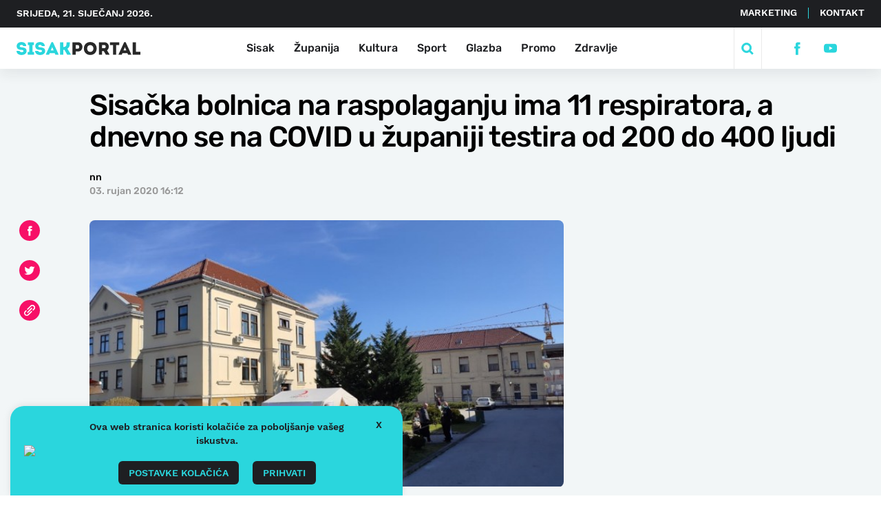

--- FILE ---
content_type: text/html; charset=UTF-8
request_url: https://sisakportal.hr/zupanija/sisacka-bolnica-na-raspolaganju-ima-11-respiratora-a-dnevno-se-na-covid-u-zupaniji-testira-od-200-do-400-ljudi/
body_size: 20364
content:
<!doctype html>
<html lang="hr">
<head>
    <meta charset="utf-8">
    <meta http-equiv="x-ua-compatible" content="ie=edge,chrome=1">
    <meta name="viewport" content="width=device-width, initial-scale=1.0, minimum-scale=1.0, maximum-scale=6.0, shrink-to-fit=no">
    <!-- <title> | Sisačka bolnica na raspolaganju ima 11 respiratora, a dnevno se na COVID u županiji testira od 200 do 400 ljudi</title> -->
    <title> | Sisačka bolnica na raspolaganju ima 11 respiratora, a dnevno se na COVID u županiji testira od 200 do 400 ljudi</title>
    <meta name="format-detection" content="telephone=no">
    <meta name="disable-refresh" content="false">
    <meta name="csrf-token" content="b4fdde824d">
    <link rel="stylesheet" href="https://unpkg.com/swiper/swiper-bundle.min.css" />
    <link rel="apple-touch-icon" sizes="180x180" href="https://sisakportal.hr/wp-content/themes/sisak-portal/favicon/apple-touch-icon.png">
    <link rel="icon" type="image/png" sizes="32x32" href="https://sisakportal.hr/wp-content/themes/sisak-portal/favicon/favicon-32x32.png">
    <link rel="icon" type="image/png" sizes="16x16" href="https://sisakportal.hr/wp-content/themes/sisak-portal/favicon/favicon-16x16.png">
    <meta name="facebook-domain-verification" content="k8k71q8xozh6x063df4yzzf9igsqfx" />
                <!--[if IE 9]>
    <style type="text/css">body {opacity: 0 !important;}</style>
    <meta http-equiv="refresh" content="0;url=http://outdatedbrowser.com/en"/>
    <![endif]-->
    <!-- <script async src="https://pagead2.googlesyndication.com/pagead/js/adsbygoogle.js?client=ca-pub-7548004185136954"
     crossorigin="anonymous"></script> -->
    <script type="text/javascript">
        var admin_url = 'https://sisakportal.hr/wp-json/wp/ea/';
    </script>
    <!-- Global site tag (gtag.js) - Google Analytics -->
    <script async src="https://www.googletagmanager.com/gtag/js?id=UA-210983415-1"></script>
    <script>
        window.dataLayer = window.dataLayer || [];
        function gtag(){dataLayer.push(arguments);}
        gtag('js', new Date());

        gtag('config', 'UA-210983415-1');
    </script>
    <style>
.clearfix {
  overflow: auto;
}
.clearfix::after {
  content: "";
  clear: both;
  display: table;
}
    </style>
    <title>Sisačka bolnica na raspolaganju ima 11 respiratora, a dnevno se na COVID u županiji testira od 200 do 400 ljudi &#8211; Sisak portal</title>
<meta name='robots' content='max-image-preview:large, max-snippet:-1, max-video-preview:-1' />
<link rel="canonical" href="https://sisakportal.hr/zupanija/sisacka-bolnica-na-raspolaganju-ima-11-respiratora-a-dnevno-se-na-covid-u-zupaniji-testira-od-200-do-400-ljudi/">
<meta name="description" content="„Bolest zvana korona ne smije se podcijeniti, tim više što i osoba koja ju je preboljela, može ponovno oboljeti u kratkom vremenskom periodu“, upozorio je ravna">
<meta property="og:title" content="Sisačka bolnica na raspolaganju ima 11 respiratora, a dnevno se na COVID u županiji testira od 200 do 400 ljudi &#8211; Sisak portal">
<meta property="og:type" content="article">
<meta property="og:image" content="https://sisakportal.hr/wp-content/uploads/2021/10/251020211635204908-300x168.jpeg">
<meta property="og:image:width" content="300">
<meta property="og:image:height" content="168">
<meta property="og:image:alt" content="251020211635204908.jpeg">
<meta property="og:description" content="„Bolest zvana korona ne smije se podcijeniti, tim više što i osoba koja ju je preboljela, može ponovno oboljeti u kratkom vremenskom periodu“, upozorio je ravna">
<meta property="og:url" content="https://sisakportal.hr/zupanija/sisacka-bolnica-na-raspolaganju-ima-11-respiratora-a-dnevno-se-na-covid-u-zupaniji-testira-od-200-do-400-ljudi/">
<meta property="og:locale" content="hr">
<meta property="og:site_name" content="Sisak portal">
<meta property="article:published_time" content="2020-09-03T16:12:49+02:00">
<meta property="article:modified_time" content="2020-09-03T16:12:49+02:00">
<meta property="og:updated_time" content="2020-09-03T16:12:49+02:00">
<meta property="article:section" content="Županija">
<meta property="article:tag" content="covid 19">
<meta property="article:tag" content="dr tomislav dujmenović">
<meta property="article:tag" content="Dr. Inoslav Brkić">
<meta property="article:tag" content="opća bolnica dr. Ivo Pedišić sisak">
<meta property="article:tag" content="respirator">
<meta name="twitter:card" content="summary_large_image">
<meta name="twitter:image" content="https://sisakportal.hr/wp-content/uploads/2021/10/251020211635204908-300x168.jpeg">
<link rel='dns-prefetch' href='//ajax.googleapis.com' />
<link rel="alternate" title="oEmbed (JSON)" type="application/json+oembed" href="https://sisakportal.hr/wp-json/oembed/1.0/embed?url=https%3A%2F%2Fsisakportal.hr%2Fzupanija%2Fsisacka-bolnica-na-raspolaganju-ima-11-respiratora-a-dnevno-se-na-covid-u-zupaniji-testira-od-200-do-400-ljudi%2F" />
<link rel="alternate" title="oEmbed (XML)" type="text/xml+oembed" href="https://sisakportal.hr/wp-json/oembed/1.0/embed?url=https%3A%2F%2Fsisakportal.hr%2Fzupanija%2Fsisacka-bolnica-na-raspolaganju-ima-11-respiratora-a-dnevno-se-na-covid-u-zupaniji-testira-od-200-do-400-ljudi%2F&#038;format=xml" />
<style id='wp-img-auto-sizes-contain-inline-css' type='text/css'>
img:is([sizes=auto i],[sizes^="auto," i]){contain-intrinsic-size:3000px 1500px}
/*# sourceURL=wp-img-auto-sizes-contain-inline-css */
</style>
<link rel='stylesheet' id='cookie-law-info-css' href='https://sisakportal.hr/wp-content/plugins/cookie-law-info/legacy/public/css/cookie-law-info-public.css' type='text/css' media='all' />
<link rel='stylesheet' id='cookie-law-info-gdpr-css' href='https://sisakportal.hr/wp-content/plugins/cookie-law-info/legacy/public/css/cookie-law-info-gdpr.css' type='text/css' media='all' />
<link rel='stylesheet' id='style-css' href='https://sisakportal.hr/wp-content/themes/sisak-portal/public/css/main.css' type='text/css' media='' />
<script type="text/javascript" src="//ajax.googleapis.com/ajax/libs/jquery/1.9.1/jquery.min.js" id="jquery-js"></script>
<script type="text/javascript" id="cookie-law-info-js-extra">
/* <![CDATA[ */
var Cli_Data = {"nn_cookie_ids":[],"cookielist":[],"non_necessary_cookies":[],"ccpaEnabled":"","ccpaRegionBased":"","ccpaBarEnabled":"","strictlyEnabled":["necessary","obligatoire"],"ccpaType":"gdpr","js_blocking":"1","custom_integration":"","triggerDomRefresh":"","secure_cookies":""};
var cli_cookiebar_settings = {"animate_speed_hide":"500","animate_speed_show":"500","background":"#FFF","border":"#b1a6a6c2","border_on":"","button_1_button_colour":"#61a229","button_1_button_hover":"#4e8221","button_1_link_colour":"#fff","button_1_as_button":"1","button_1_new_win":"","button_2_button_colour":"#333","button_2_button_hover":"#292929","button_2_link_colour":"#444","button_2_as_button":"","button_2_hidebar":"","button_3_button_colour":"#dedfe0","button_3_button_hover":"#b2b2b3","button_3_link_colour":"#333333","button_3_as_button":"1","button_3_new_win":"","button_4_button_colour":"#dedfe0","button_4_button_hover":"#b2b2b3","button_4_link_colour":"#333333","button_4_as_button":"1","button_7_button_colour":"#61a229","button_7_button_hover":"#4e8221","button_7_link_colour":"#fff","button_7_as_button":"1","button_7_new_win":"","font_family":"inherit","header_fix":"","notify_animate_hide":"1","notify_animate_show":"1","notify_div_id":"#cookie-law-info-bar","notify_position_horizontal":"right","notify_position_vertical":"bottom","scroll_close":"","scroll_close_reload":"","accept_close_reload":"","reject_close_reload":"","showagain_tab":"","showagain_background":"#fff","showagain_border":"#000","showagain_div_id":"#cookie-law-info-again","showagain_x_position":"100px","text":"#333333","show_once_yn":"","show_once":"10000","logging_on":"","as_popup":"","popup_overlay":"1","bar_heading_text":"","cookie_bar_as":"widget","popup_showagain_position":"bottom-right","widget_position":"left"};
var log_object = {"ajax_url":"https://sisakportal.hr/wp-admin/admin-ajax.php"};
//# sourceURL=cookie-law-info-js-extra
/* ]]> */
</script>
<script type="text/javascript" src="https://sisakportal.hr/wp-content/plugins/cookie-law-info/legacy/public/js/cookie-law-info-public.js" id="cookie-law-info-js"></script>
<script type="text/javascript">
           var ajaxURL = "https://sisakportal.hr/wp-admin/admin-ajax.php";
         </script><link rel='stylesheet' id='cookie-law-info-table-css' href='https://sisakportal.hr/wp-content/plugins/cookie-law-info/legacy/public/css/cookie-law-info-table.css' type='text/css' media='all' />
</head>
<body class="wp-singular post-template-default single single-post postid-13448 single-format-standard wp-theme-sisak-portal singular" data-method='smoothScroll'>
    <svg class="hidden" style="display: none;">

    <symbol xmlns="http://www.w3.org/2000/svg" viewBox="-5 -1 16 15" id="facebook-icon">
        <path fill-rule="evenodd" d="M1.433 7.055v6.764a.176.176 0 00.176.176h2.513a.176.176 0 00.176-.176V6.94H6.12a.176.176 0 00.175-.161l.175-2.073a.177.177 0 00-.176-.191h-2v-1.47a.624.624 0 01.624-.624h1.4a.176.176 0 00.176-.176V.173a.176.176 0 00-.176-.176H3.945a2.521 2.521 0 00-2.522 2.522v2H.166a.176.176 0 00-.176.176v2.073a.176.176 0 00.176.176h1.257z"/>
    </symbol>

    <symbol xmlns="http://www.w3.org/2000/svg" viewBox="1 -4 15 20" id="youtube-icon">
        <path d="M18 3.771A3.847 3.847 0 0014.082 0H3.918A3.847 3.847 0 000 3.771v4.584a3.847 3.847 0 003.918 3.771h10.163a3.847 3.847 0 003.918-3.771zm-6.412 2.523l-4.05 2.143a.224.224 0 01-.335-.224V3.821a.225.225 0 01.34-.221l4.081 2.252a.251.251 0 01-.036.442z"/>
    </symbol>

    <symbol xmlns="http://www.w3.org/2000/svg" viewBox="2 -2 10 15" id="twitter-icon">
        <path d="M13.759 1.361a5.666 5.666 0 01-1.395.4c.225-.038.556-.445.689-.609a2.571 2.571 0 00.465-.846c.012-.024.021-.055 0-.073a.078.078 0 00-.074.006 7.125 7.125 0 01-1.657.634.11.11 0 01-.114-.03 1.341 1.341 0 00-.145-.148 2.933 2.933 0 00-.8-.492 2.8 2.8 0 00-1.231-.2 2.943 2.943 0 00-1.168.33 3.016 3.016 0 00-.943.77 2.9 2.9 0 00-.563 1.127 3.059 3.059 0 00-.03 1.19c.009.066 0 .076-.057.066a8.85 8.85 0 01-5.694-2.9C.976.51.942.51.885.592a2.887 2.887 0 00.492 3.412c.112.105.226.211.35.308a2.893 2.893 0 01-1.1-.308c-.066-.042-.1-.018-.106.057a1.721 1.721 0 00.018.326 2.92 2.92 0 001.8 2.328 1.692 1.692 0 00.365.112 3.253 3.253 0 01-1.078.033c-.079-.015-.109.024-.079.1a3.031 3.031 0 002.264 1.9c.1.018.205.018.308.042-.006.009-.012.009-.018.018a3.588 3.588 0 01-1.546.82 5.54 5.54 0 01-2.349.3c-.126-.019-.153-.017-.187 0s0 .052.036.084c.16.106.323.2.489.29a7.76 7.76 0 001.57.628 8.362 8.362 0 008.118-1.9 8.519 8.519 0 002.247-6.215c0-.089.106-.139.168-.186a5.47 5.47 0 001.1-1.149.333.333 0 00.068-.22v-.011c-.004-.034.001-.023-.056 0z"/>
    </symbol>

    <symbol xmlns="http://www.w3.org/2000/svg" viewBox="-1 -1 22 17" id="rss-icon">
        <circle cx="2.201" cy="2.201" r="2.201" class="a" transform="translate(7.804 10.487)"/>
        <path d="M10.004 5.231a7.45 7.45 0 00-6.257 3.4l1.936 1.936a4.815 4.815 0 018.644 0l1.936-1.936a7.45 7.45 0 00-6.259-3.4z" class="a"/>
        <path d="M10.005 0a12.666 12.666 0 00-10 4.884l1.879 1.879a10.057 10.057 0 0116.252 0l1.879-1.879A12.666 12.666 0 0010.005 0z" class="a"/>
    </symbol>
    <symbol xmlns="http://www.w3.org/2000/symbol" viewBox="0 0 512 512" id="instagram-icon">
        <path d="M256 49.471c67.266 0 75.233.257 101.8 1.469 24.562 1.121 37.9 5.224 46.778 8.674a78.052 78.052 0 0128.966 18.845 78.052 78.052 0 0118.845 28.966c3.45 8.877 7.554 22.216 8.674 46.778 1.212 26.565 1.469 34.532 1.469 101.8s-.257 75.233-1.469 101.8c-1.121 24.562-5.225 37.9-8.674 46.778a83.427 83.427 0 01-47.811 47.811c-8.877 3.45-22.216 7.554-46.778 8.674-26.56 1.212-34.527 1.469-101.8 1.469s-75.237-.257-101.8-1.469c-24.562-1.121-37.9-5.225-46.778-8.674a78.051 78.051 0 01-28.966-18.845 78.053 78.053 0 01-18.845-28.966c-3.45-8.877-7.554-22.216-8.674-46.778-1.212-26.564-1.469-34.532-1.469-101.8s.257-75.233 1.469-101.8c1.121-24.562 5.224-37.9 8.674-46.778a78.052 78.052 0 0118.847-28.967 78.053 78.053 0 0128.966-18.845c8.877-3.45 22.216-7.554 46.778-8.674 26.565-1.212 34.532-1.469 101.8-1.469m0-45.391c-68.418 0-77 .29-103.866 1.516-26.815 1.224-45.127 5.482-61.151 11.71a123.488 123.488 0 00-44.62 29.057A123.488 123.488 0 0017.3 90.982c-6.223 16.025-10.481 34.337-11.7 61.152C4.369 179 4.079 187.582 4.079 256s.29 77 1.521 103.866c1.224 26.815 5.482 45.127 11.71 61.151a123.489 123.489 0 0029.057 44.62 123.486 123.486 0 0044.62 29.057c16.025 6.228 34.337 10.486 61.151 11.71 26.87 1.226 35.449 1.516 103.866 1.516s77-.29 103.866-1.516c26.815-1.224 45.127-5.482 61.151-11.71a128.817 128.817 0 0073.677-73.677c6.228-16.025 10.486-34.337 11.71-61.151 1.226-26.87 1.516-35.449 1.516-103.866s-.29-77-1.516-103.866c-1.224-26.815-5.482-45.127-11.71-61.151a123.486 123.486 0 00-29.057-44.62A123.487 123.487 0 00421.018 17.3c-16.025-6.223-34.337-10.481-61.152-11.7C333 4.369 324.418 4.079 256 4.079z"/>
        <path d="M256 126.635A129.365 129.365 0 10385.365 256 129.365 129.365 0 00256 126.635zm0 213.338A83.973 83.973 0 11339.974 256 83.974 83.974 0 01256 339.973z"/>
        <circle cx="390.476" cy="121.524" r="30.23"/>
    </symbol>

    <symbol xmlns="http://www.w3.org/2000/svg" viewBox="-2 -1 24 20" id="search-icon">
        <path fill-rule="evenodd" d="M8.386 14.052a5.666 5.666 0 115.666-5.666 5.673 5.673 0 01-5.666 5.666zm6.8-.784a8.414 8.414 0 10-1.923 1.923L18.076 20 20 18.076z"/>
    </symbol>

    <symbol xmlns="http://www.w3.org/2000/svg" viewBox="-1 -1 50 50" id="media-video-icon">
        <path d="M22 0a1 1 0 00-1 1 1 1 0 01-2 0 1 1 0 00-2 0 1 1 0 01-2 0 1 1 0 00-2 0 1 1 0 01-2 0 1 1 0 00-2 0 1 1 0 01-2 0 1 1 0 00-2 0 1 1 0 01-2 0 1 1 0 00-1-1 2 2 0 00-2 2v14a2 2 0 002 2 1 1 0 001-1 1 1 0 012 0 1 1 0 002 0 1 1 0 012 0 1 1 0 002 0 1 1 0 012 0 1 1 0 002 0 1 1 0 012 0 1 1 0 002 0 1 1 0 012 0 1 1 0 001 1 2 2 0 002-2V2a2 2 0 00-2-2zm-6.36 9.85l-5.11 3.2A1 1 0 019 12.2V5.81a1 1 0 011.53-.85l5.11 3.2a1 1 0 010 1.69z"/>
    </symbol>

    <symbol xmlns="http://www.w3.org/2000/svg" viewBox="-1 -1 50 50" id="media-photo-icon">
        <path d="M17.5 2.5h-2.967l-.45-1.358A1.667 1.667 0 0012.5 0h-5a1.667 1.667 0 00-1.583 1.142L5.467 2.5H2.5A2.5 2.5 0 000 5v7.5A2.5 2.5 0 002.5 15h15a2.5 2.5 0 002.5-2.5V5a2.5 2.5 0 00-2.5-2.5zM10 11.667a3.333 3.333 0 01-3.142-4.442.833.833 0 111.567.559A1.667 1.667 0 1010 6.667.833.833 0 1110 5a3.334 3.334 0 110 6.667z"/>
    </symbol>

    <symbol xmlns="http://www.w3.org/2000/svg" viewBox="4 3 20 20" id="close-icon">
        <g fill="none" stroke-width="3" data-name="Group 79">
            <path d="M7.071 21.213L21.213 7.071" data-name="Line 6"/>
            <path d="M7.071 7.071l14.142 14.142" data-name="Line 7"/>
        </g>
    </symbol>

    <symbol xmlns="http://www.w3.org/2000/svg" viewBox="0 -1 20 20" id="camera-icon">
        <path fill="" d="M10 6.538a3.27 3.27 0 103.333 3.269A3.3 3.3 0 0010 6.538zm7.333-3.923h-2l-.9-1.769A1.565 1.565 0 0013.035 0h-6.07a1.565 1.565 0 00-1.4.847l-.9 1.769h-2A2.642 2.642 0 000 5.231v9.154A2.642 2.642 0 002.667 17h14.666A2.642 2.642 0 0020 14.385V5.231a2.642 2.642 0 00-2.667-2.616zM10 15.365a5.559 5.559 0 115.667-5.558A5.612 5.612 0 0110 15.365z"/>
    </symbol>

    <symbol xmlns="http://www.w3.org/2000/svg" viewBox="0 -1 20 20" id="play-icon">
        <path fill="" d="M19.639 4.536A5.216 5.216 0 0015.2.382a35.646 35.646 0 00-10.409 0 5.213 5.213 0 00-4.43 4.154 21.944 21.944 0 000 7.928 5.217 5.217 0 004.434 4.154 35.65 35.65 0 0010.41 0 5.213 5.213 0 004.434-4.154 21.944 21.944 0 000-7.928zm-4.927 4.671l-7.091 4.47c-.621.389-1.121.123-1.121-.6V3.923c0-.719.5-.99 1.122-.6l7.091 4.47a.772.772 0 01-.001 1.414z"/>
    </symbol>

    <symbol viewBox="0 0 20 19" id="promo-icon">
        <path fill="" d="M16.036.15c-.688-.407-1.108.024-3.3 1.191a17.533 17.533 0 0 1-8.262 2.063 4.424 4.424 0 0 0-.568 8.817l.671 4.7c.56 3.831 6.474 1.8 4.559-1.539L7.5 12.533a17.5 17.5 0 0 1 5.233 1.8c2.184 1.168 2.615 1.6 3.3 1.19a1.037 1.037 0 0 0 .524-.871V1.021a1.034 1.034 0 0 0-.521-.871zm1.9 5.337v4.7A2.22 2.22 0 0 0 20 7.837a2.22 2.22 0 0 0-2.064-2.35z"/>
    </symbol>

    <symbol xmlns="http://www.w3.org/2000/svg" viewBox="-1 0 22 15" id="bn-icon">
        <path fill="" d="M16.014 16a1.021 1.021 0 01-.718-.29.975.975 0 010-1.4A8.762 8.762 0 0017.971 8 8.76 8.76 0 0015.3 1.693a.976.976 0 010-1.4 1.032 1.032 0 011.435 0A10.709 10.709 0 0120 8a10.709 10.709 0 01-3.268 7.71 1.02 1.02 0 01-.718.29zm-2.583-3a.915.915 0 01-.659-.279.972.972 0 010-1.349 4.855 4.855 0 000-6.744.972.972 0 010-1.349.917.917 0 011.318 0 6.8 6.8 0 010 9.442.915.915 0 01-.659.279z"/>
        <path fill="" d="M3.986 16.001a1.02 1.02 0 00.714-.29.976.976 0 000-1.4 8.762 8.762 0 01-2.671-6.31A8.761 8.761 0 014.7 1.692a.976.976 0 000-1.4 1.031 1.031 0 00-1.435 0A10.71 10.71 0 000 8.001a10.709 10.709 0 003.268 7.71 1.02 1.02 0 00.718.29zm2.583-3a.914.914 0 00.659-.279.97.97 0 000-1.349 4.856 4.856 0 010-6.744.97.97 0 000-1.349.916.916 0 00-1.317 0A6.713 6.713 0 004 8.001a6.713 6.713 0 001.91 4.72.914.914 0 00.659.28z"/>
        <circle cx="2.5" cy="2.5" r="2.5" fill="" data-name="Ellipse 32" transform="translate(7.5 5.625)"/>
    </symbol>

    <symbol xmlns="http://www.w3.org/2000/svg" viewBox="0 0 26.315 20.063" id="quote-icon">
        <path fill="" fill-rule="evenodd" d="M2.933 0L-.003 9.369v10.694h11V9.528H7.74L9.532 0zM18.25 0l-2.934 9.369v10.694h11V9.528h-3.26L24.849 0z"/>
    </symbol>

    <symbol xmlns="http://www.w3.org/2000/svg" viewBox="0 0 8.342 14" id="arrow-right">
        <path fill="" fill-rule="evenodd" d="M1.342 0L0 1.342 5.657 7 0 12.658 1.342 14l7-7z"/>
    </symbol>

    <symbol xmlns="http://www.w3.org/2000/svg" viewBox="0 0 8.342 14" id="arrow-left">
        <path fill="" fill-rule="evenodd" d="M7 0l1.342 1.342L2.685 7l5.657 5.657L7 14 0 7z"/>
    </symbol>

    <symbol xmlns="http://www.w3.org/2000/svg" viewBox="0 0 14.04 14.082" id="link-icon">
        <path d="M3.476 14.082A3.475 3.475 0 011.008 8.16l1.05-1.057a.71.71 0 011.007 1L1.987 9.16a2.057 2.057 0 102.922 2.894l4.043-4.078a.71.71 0 011.007 1l-4.043 4.078a3.461 3.461 0 01-2.44 1.028zm8.511-7.093l1.05-1.057a3.486 3.486 0 10-4.965-4.894L4.029 5.116a.71.71 0 001.007 1l4.043-4.078a2.057 2.057 0 012.922 2.894l-1.05 1.057a.71.71 0 101.007 1zm-6.908 3.135l4.965-5.036a.709.709 0 10-.965-1.029L4.114 9.095a.71.71 0 001.007 1z" fill=""/>
    </symbol>

    <!-- btn-2 icon -->
    <symbol viewBox="0 0 28.828 22.828" id="arrow-2">
        <g data-name="Group 274">
            <g data-name="Group 273">
            <path fill="none" stroke="" stroke-miterlimit="10" stroke-width="4" d="M16 1.414l10 10-10 10" data-name="Path 2196"/>
            </g>
            <path fill="none" stroke="" stroke-width="4" d="M0 11.414h25" data-name="Path 2197"/>
        </g>
    </symbol>

    <symbol viewBox="0 0 20 18" id="chat">
        <path fill="" d="M10.19 18h-.38a.76.76 0 0 1-.53-.22l-1.49-1.49a1 1 0 0 0-.7-.29H2a2 2 0 0 1-2-2V2a2 2 0 0 1 2-2h16a2 2 0 0 1 2 2v12a2 2 0 0 1-2 2h-5.09a1 1 0 0 0-.7.29l-1.49 1.49a.76.76 0 0 1-.53.22zM4.5 9a.5.5 0 0 0-.5.5v1a.5.5 0 0 0 .5.5h7a.5.5 0 0 0 .5-.5v-1a.5.5 0 0 0-.5-.5zm0-4a.5.5 0 0 0-.5.5v1a.5.5 0 0 0 .5.5h11a.5.5 0 0 0 .5-.5v-1a.5.5 0 0 0-.5-.5z" data-name="Icon color"/>
    </symbol>

    <symbol xmlns="http://www.w3.org/2000/svg" viewBox="0 0 312.751 32.771" id="logo">
        <g id="img_sisakportal_logo" transform="translate(-28.799 -3.96)">
            <path id="Path_1261" data-name="Path 1261" d="M151.02,0V-8.055h5.805c15.075,0,15.075-23.4,0-23.445h-13.86V0Zm5.76-15.3h-5.76v-9c1.845,0,3.87-.045,5.76,0C161.46-24.255,161.19-15.3,156.78-15.3Zm47.34-.4c0-21.78-32.31-21.78-32.31,0C171.81,6.12,204.12,6.12,204.12-15.7Zm-24.03,0c0-11.34,15.795-11.34,15.795,0C195.885-4.275,180.09-4.275,180.09-15.7Zm50.085,4.545c7.965-5.4,5.715-20.3-6.66-20.34H209.7V0h8.055V-9.27h4.185L227.34,0h9V-1.17Zm-6.66-5.265h-5.76V-24.3c1.89,0,3.87-.045,5.76,0C228.105-24.255,227.88-16.425,223.515-16.425Zm21.87-7.875V0h7.965V-24.3h7.7v-7.2h-23.4v7.2ZM283.5,0h7.875V-1.17l-14.22-30.735H273.69L259.515-1.17V0h7.875l1.845-3.96h12.42Zm-4.455-10.845h-7.2l3.555-8.28ZM303.12-31.5h-8.1V0h19.53V-7.245H303.12Z" transform="translate(27 36)" fill="#282828"/>
            <path id="Path_1262" data-name="Path 1262" d="M9.585-9.63H1.8C1.62,4.23,27.27,4.005,27.27-9.225c0-7.875-6.12-8.82-12.375-9.5-2.835-.315-5.175-.81-5-3.195.27-3.735,8.73-4.095,8.73.09h7.65c.18-13.59-24.3-13.59-24.03,0,.09,6.84,4.59,9.18,11.43,9.675,3.15.18,5.76.675,5.76,2.88C19.44-5.58,9.585-5.625,9.585-9.63Zm32.49,2.565V-24.48h3.69V-31.5H30.42v7.02h3.69V-7.065h-4V0H46.08V-7.065Zm14.4-2.565H48.69c-.18,13.86,25.47,13.635,25.47.405,0-7.875-6.12-8.82-12.375-9.5-2.835-.315-5.175-.81-4.995-3.195.27-3.735,8.73-4.095,8.73.09h7.65c.18-13.59-24.3-13.59-24.03,0,.09,6.84,4.59,9.18,11.43,9.675,3.15.18,5.76.675,5.76,2.88C66.33-5.58,56.475-5.625,56.475-9.63ZM99.99,0h7.875V-1.17L93.645-31.905H90.18L76-1.17V0H83.88l1.845-3.96h12.42ZM95.535-10.845h-7.2l3.555-8.28ZM119.79,0V-12.015a18.238,18.238,0,0,0,3.105-.18L129.825,0h8.955V-1.26l-8.55-13.86c6.255-4,6.075-9.945,6.075-16.38h-8.28c0,5.9.4,11.925-7.65,11.925h-.585V-31.5H111.6V0Z" transform="translate(27 36)" fill="#2ad6dd"/>
        </g>
    </symbol>

    <symbol xmlns="http://www.w3.org/2000/svg" xmlns:xlink="http://www.w3.org/1999/xlink" viewBox="0 0 20 9.54" id="right-arrow">
        <defs>
            <clipPath id="clip-path">
            <path id="Combined_Shape" data-name="Combined Shape" d="M14.444,7.643a1.111,1.111,0,0,0,0,1.571h0a1.111,1.111,0,0,0,1.571,0l3.659-3.659a1.111,1.111,0,0,0,0-1.571L16.016.325a1.111,1.111,0,0,0-1.571,0h0a1.111,1.111,0,0,0,0,1.571l1.762,1.762H1.111A1.111,1.111,0,0,0,0,4.77H0A1.111,1.111,0,0,0,1.111,5.881h15.1Z" transform="translate(0 0)" fill="#2ad6dd"/>
            </clipPath>
        </defs>
        <g id="Icons_Long_Arrow_Right" data-name="Icons/ Long Arrow Right" transform="translate(0 -5.558)">
            <g id="Group_12" data-name="Group 12" transform="translate(0 5.557)">
            <path id="Combined_Shape-2" data-name="Combined Shape" d="M14.444,7.643a1.111,1.111,0,0,0,0,1.571h0a1.111,1.111,0,0,0,1.571,0l3.659-3.659a1.111,1.111,0,0,0,0-1.571L16.016.325a1.111,1.111,0,0,0-1.571,0h0a1.111,1.111,0,0,0,0,1.571l1.762,1.762H1.111A1.111,1.111,0,0,0,0,4.77H0A1.111,1.111,0,0,0,1.111,5.881h15.1Z" transform="translate(0 0)" fill="#2ad6dd"/>
            </g>
        </g>
    </symbol>

    <symbol xmlns="http://www.w3.org/2000/svg" viewBox="0 0 173.791 69.682" id="footer-logo">
        <path id="Path_1262" data-name="Path 1262" d="M12.06,37V28.945h5.8c15.075,0,15.075-23.4,0-23.445H4.005V37Zm5.76-15.3H12.06v-9c1.845,0,3.87-.045,5.76,0C22.5,12.745,22.23,21.7,17.82,21.7ZM65.16,21.3c0-21.78-32.31-21.78-32.31,0C32.85,43.12,65.16,43.12,65.16,21.3Zm-24.03,0c0-11.34,15.8-11.34,15.8,0C56.925,32.725,41.13,32.725,41.13,21.3ZM91.215,25.84c7.965-5.4,5.715-20.3-6.66-20.34H70.74V37h8.055V27.73H82.98L88.38,37h9V35.83Zm-6.66-5.265h-5.76V12.7c1.89,0,3.87-.045,5.76,0C89.145,12.745,88.92,20.575,84.555,20.575Zm21.87-7.875V37h7.965V12.7h7.695V5.5h-23.4v7.2ZM144.54,37h7.875V35.83L138.2,5.095H134.73L120.555,35.83V37h7.875l1.845-3.96H142.7Zm-4.455-10.845h-7.2l3.555-8.28ZM164.16,5.5h-8.1V37h19.53V29.755H164.16Z" transform="translate(-1.799 32.018)" fill="#fff"/>
        <path id="Path_1261" data-name="Path 1261" d="M9.585-9.63H1.8C1.62,4.23,27.27,4.005,27.27-9.225c0-7.875-6.12-8.82-12.375-9.5-2.835-.315-5.175-.81-5-3.195.27-3.735,8.73-4.095,8.73.09h7.65c.18-13.59-24.3-13.59-24.03,0,.09,6.84,4.59,9.18,11.43,9.675,3.15.18,5.76.675,5.76,2.88C19.44-5.58,9.585-5.625,9.585-9.63Zm32.49,2.565V-24.48h3.69V-31.5H30.42v7.02h3.69V-7.065h-4V0H46.08V-7.065Zm14.4-2.565H48.69c-.18,13.86,25.47,13.635,25.47.405,0-7.875-6.12-8.82-12.375-9.5-2.835-.315-5.175-.81-4.995-3.195.27-3.735,8.73-4.095,8.73.09h7.65c.18-13.59-24.3-13.59-24.03,0,.09,6.84,4.59,9.18,11.43,9.675,3.15.18,5.76.675,5.76,2.88C66.33-5.58,56.475-5.625,56.475-9.63ZM99.99,0h7.875V-1.17L93.645-31.905H90.18L76-1.17V0H83.88l1.845-3.96h12.42ZM95.535-10.845h-7.2l3.555-8.28ZM119.79,0V-12.015a18.238,18.238,0,0,0,3.105-.18L129.825,0h8.955V-1.26l-8.55-13.86c6.255-4,6.075-9.945,6.075-16.38h-8.28c0,5.9.4,11.925-7.65,11.925h-.585V-31.5H111.6V0Z" transform="translate(-1.799 32.018)" fill="#2ad6dd"/>
    </symbol>

    <symbol xmlns="http://www.w3.org/2000/svg" viewBox="0 0 171.585 69.682" id="footer-logo-mobile">
        <path id="Path_1262" data-name="Path 1262" d="M12.06,37V28.945h5.8c15.075,0,15.075-23.4,0-23.445H4.005V37Zm5.76-15.3H12.06v-9c1.845,0,3.87-.045,5.76,0C22.5,12.745,22.23,21.7,17.82,21.7ZM65.16,21.3c0-21.78-32.31-21.78-32.31,0C32.85,43.12,65.16,43.12,65.16,21.3Zm-24.03,0c0-11.34,15.8-11.34,15.8,0C56.925,32.725,41.13,32.725,41.13,21.3ZM91.215,25.84c7.965-5.4,5.715-20.3-6.66-20.34H70.74V37h8.055V27.73H82.98L88.38,37h9V35.83Zm-6.66-5.265h-5.76V12.7c1.89,0,3.87-.045,5.76,0C89.145,12.745,88.92,20.575,84.555,20.575Zm21.87-7.875V37h7.965V12.7h7.695V5.5h-23.4v7.2ZM144.54,37h7.875V35.83L138.2,5.095H134.73L120.555,35.83V37h7.875l1.845-3.96H142.7Zm-4.455-10.845h-7.2l3.555-8.28ZM164.16,5.5h-8.1V37h19.53V29.755H164.16Z" transform="translate(-4.005 32.018)" fill="#fff"/>
        <path id="Path_1261" data-name="Path 1261" d="M9.585-9.63H1.8C1.62,4.23,27.27,4.005,27.27-9.225c0-7.875-6.12-8.82-12.375-9.5-2.835-.315-5.175-.81-5-3.195.27-3.735,8.73-4.095,8.73.09h7.65c.18-13.59-24.3-13.59-24.03,0,.09,6.84,4.59,9.18,11.43,9.675,3.15.18,5.76.675,5.76,2.88C19.44-5.58,9.585-5.625,9.585-9.63Zm32.49,2.565V-24.48h3.69V-31.5H30.42v7.02h3.69V-7.065h-4V0H46.08V-7.065Zm14.4-2.565H48.69c-.18,13.86,25.47,13.635,25.47.405,0-7.875-6.12-8.82-12.375-9.5-2.835-.315-5.175-.81-4.995-3.195.27-3.735,8.73-4.095,8.73.09h7.65c.18-13.59-24.3-13.59-24.03,0,.09,6.84,4.59,9.18,11.43,9.675,3.15.18,5.76.675,5.76,2.88C66.33-5.58,56.475-5.625,56.475-9.63ZM99.99,0h7.875V-1.17L93.645-31.905H90.18L76-1.17V0H83.88l1.845-3.96h12.42ZM95.535-10.845h-7.2l3.555-8.28ZM119.79,0V-12.015a18.238,18.238,0,0,0,3.105-.18L129.825,0h8.955V-1.26l-8.55-13.86c6.255-4,6.075-9.945,6.075-16.38h-8.28c0,5.9.4,11.925-7.65,11.925h-.585V-31.5H111.6V0Z" transform="translate(14.995 32.018)" fill="#2ad6dd"/>
    </symbol>


    <symbol viewBox="0 0 45.6 45.6" id="play-circle">
        <defs/>
        <path fill="#18dde5" d="M22.8 45.6A22.812 22.812 0 016.661 6.678a22.812 22.812 0 0132.278 32.245A22.651 22.651 0 0122.8 45.6zm0-41.041A17.993 17.993 0 004.67 22.8 17.992 17.992 0 0022.8 41.041 17.992 17.992 0 0040.931 22.8 17.993 17.993 0 0022.8 4.559zm-2.31 25.08a1.72 1.72 0 01-.987-.271 2.3 2.3 0 01-1.373-2.008v-9.118a2.3 2.3 0 011.37-2.01 1.72 1.72 0 01.987-.271 1.919 1.919 0 011.211.384l6.871 4.555a2.61 2.61 0 011.1 1.9 2.609 2.609 0 01-1.1 1.9L21.7 29.256a1.919 1.919 0 01-1.209.384z"/>
    </symbol>

    <symbol viewBox="0 0 20 9.54" id="seeAllArrow">
        <defs/>
        <g data-name="Icons/ Long Arrow Right">
            <g data-name="Group 12">
            <path d="M14.444 7.643a1.111 1.111 0 000 1.571 1.111 1.111 0 001.571 0l3.659-3.659a1.111 1.111 0 000-1.571L16.016.325a1.111 1.111 0 00-1.571 0 1.111 1.111 0 000 1.571l1.762 1.762H1.111A1.111 1.111 0 000 4.77a1.111 1.111 0 001.111 1.111h15.1z" data-name="Combined Shape"/>
            <path fill="" d="M14.444 7.643a1.111 1.111 0 000 1.571 1.111 1.111 0 001.571 0l3.659-3.659a1.111 1.111 0 000-1.571L16.016.325a1.111 1.111 0 00-1.571 0 1.111 1.111 0 000 1.571l1.762 1.762H1.111A1.111 1.111 0 000 4.77a1.111 1.111 0 001.111 1.111h15.1z" data-name="Combined Shape"/>
            </g>
        </g>
    </symbol>
</svg>
	<div class="app">
        <header class="header">
            <div class="nav-wrap-desktop">
    <div class="top-content">
        <div class="container-1">
            <div class="date">
                <p>srijeda, 21. siječanj 2026.</p>
            </div>
            <div class="small-nav">
                <ul>
                    <li><a href="https://sisakportal.hr/marketing/">Marketing</a></li>
                    <li><a href="https://sisakportal.hr/kontakt/">Kontakt</a></li>
                </ul>
            </div>
        </div>
    </div>
    <div class="bottom-content">
        <div class="container-1">
            <div class="logo-wrap">
                <div class="site-branding">
                    <a href="https://sisakportal.hr" class="site-logo" title="Sisak portal">
                        <svg class="logo logo-big">
                            <use xlink:href="#logo"></use>
                        </svg>
                    </a>
                </div>
            </div>
            <div class="main-nav-wrap">
                <div class="nav-inner">
                    <ul>
                                                <li class=" sisak">
                            <a href="https://sisakportal.hr/sisak/">Sisak</a>
                        </li>
                        <li class=" zupanija">
                            <a href="https://sisakportal.hr/zupanija/">Županija</a>
                        </li>
                        <li class=" kultura">
                            <a href="https://sisakportal.hr/kultura/">Kultura</a>
                        </li>
                        <li class=" sport">
                            <a href="https://sisakportal.hr/sport/">Sport</a>
                        </li>
                        <li class=" glazba">
                            <a href="https://sisakportal.hr/glazba/">Glazba</a>
                        </li>
                        <li class=" other">
                            <a href="https://sisakportal.hr/promo/">Promo</a>
                        </li>
                        <li class=" covid-19">
                            <a href="https://sisakportal.hr/zdravlje/">Zdravlje</a>
                        </li>
                    </ul>
                </div>
                <div class="search-wrap">
                    <form action="https://sisakportal.hr/">
                        <div class="hidden-search-icon-wrap">
                            <svg class="icon icon-search">
                                <use xlink:href="#search-icon"></use>
                            </svg>
                        </div>
                        <input type="text" placeholder="Upiši pojam za pretragu..." name="s" id="s">
                        <div class="trigger" data-method="searchToggle">
                            <div class="icon-wrap">
                                <svg class="icon icon-search">
                                    <use xlink:href="#search-icon"></use>
                                </svg>
                                <svg class="icon icon-close">
                                    <use xlink:href="#close-icon"></use>
                                </svg>
                            </div>
                        </div>
                    </form>
                </div>
            </div>
            <div class="social-wrap">
                <ul>
                    <li>
                        <a href="https://www.facebook.com/sisakportal.hr/" target="_blank" rel="noopener noreferrer">
                            <span class="altText">facebook</span>
                            <svg class="icon icon-facebook">
                                <use xlink:href="#facebook-icon"></use>
                            </svg>
                        </a>
                    </li>
                    <li>
                        <a href="https://www.youtube.com/channel/UC3d6CVVbe3ppx7JYl3J10jw" target="_blank" rel="noopener noreferrer">
                            <span class="altText">youtube</span>
                            <svg class="icon icon-youtube">
                                <use xlink:href="#youtube-icon"></use>
                            </svg>
                        </a>
                    </li>
                    <!-- <li class="instagram">
                        <a href="#">
                            <svg class="icon icon-instagram">
                                <use xlink:href="#instagram-icon"></use>
                            </svg>
                        </a>
                    </li> -->
                </ul>
            </div>
        </div>
    </div>
</div>
            <div class="nav-wrap mobile active ">
    <div class="nav-wrap_header">
        <div class="nav-wrap_header__inner">
            <div class="after"></div>
            <!-- hamburger menu-->
            <div id="ham-nav" data-method="triggerBtn">
                <div class="line"></div>
                <div class="line"></div>
                <div class="line"></div>
            </div>
            <!-- site branding -->
            <div class="site-branding">
                <a href="https://sisakportal.hr" class="site-logo" title="Sisak portal">
                    <svg class="logo logo-big">
                        <use xlink:href="#logo"></use>
                    </svg>
                </a>
            </div>
        </div>
    </div>
    <!-- menu with category and sub-category search/social -->
    <div class="navMenu-wrap">
        <div class="search-wrap">
            <form action="https://sisakportal.hr/">
                <input type="text" name="s" id="ms" placeholder="Upiši pojam za pretragu...">
                <button data-method="searchToggle">
                    <div class="icon-wrap">
                        <svg class="icon icon-search">
                            <use xlink:href="#search-icon"></use>
                        </svg>
                    </div>
                </button>
            </form>
        </div>
        <div class="nav-inner">
            <ul>
                                <li class=" sisak">
                    <a href="https://sisakportal.hr/sisak/">Sisak
                        <i class="categoryBox"></i>
                    </a>
                </li>
                <li class=" zupanija">
                    <a href="https://sisakportal.hr/zupanija/">Županija
                        <i class="categoryBox"></i>
                    </a>
                </li>
                <li class=" kultura">
                    <a href="https://sisakportal.hr/kultura/">Kultura
                        <i class="categoryBox"></i>
                    </a>
                </li>
                <li class=" sport">
                    <a href="https://sisakportal.hr/sport/">Sport
                        <i class="categoryBox"></i>
                    </a>
                </li>
                <li class=" glazba">
                    <a href="https://sisakportal.hr/glazba/">Glazba
                        <i class="categoryBox"></i>
                    </a>
                </li>
                <li class=" other">
                    <a href="https://sisakportal.hr/promo/">Promo
                        <i class="categoryBox"></i>
                    </a>
                </li>
                <li class=" covid-19">
                    <a href="https://sisakportal.hr/zdravlje/">Zdravlje
                        <i class="categoryBox"></i>
                    </a>
                </li>
            </ul>
        </div>
        <div class="navBottom">
            <ul>
                <li>
                    <a href="https://sisakportal.hr/marketing/">Marketing</a>
                </li>
                <li>
                    <a href="https://sisakportal.hr/kontakt/">Kontakt</a>
                </li>
            </ul>
            <div class="social-wrap">
                <ul>
                    <li>
                        <a href="https://www.facebook.com/sisakportal.hr/" target="_blank" rel="noopener noreferrer">
                            <svg class="icon icon-facebook">
                                <use xlink:href="#facebook-icon"></use>
                            </svg>
                        </a>
                    </li>
                    <li>
                        <a href="https://www.youtube.com/channel/UC3d6CVVbe3ppx7JYl3J10jw" target="_blank"="noopener noreferrer">
                            <svg class="icon icon-youtube">
                                <use xlink:href="#youtube-icon"></use>
                            </svg>
                        </a>
                    </li>
                    <!-- <li>
                        <a href="#">
                            <svg class="icon icon-instagram">
                                <use xlink:href="#instagram-icon"></use>
                            </svg>
                        </a>
                    </li> -->
                </ul>
            </div>
        </div>
    </div>
</div>
        </header>

<div class="article">
    <!-- add -->
    <div class="segment addBlock">
        <div class="container-size1">
            <div class="blockAdd desktop-billboard center">
                            </div>
            <div class="blockAdd mobile">
                            </div>
        </div>
    </div>
    <!-- add end -->
    <div class="segment">
        <div class="container-size1">
            <div class="article-wrap zupanija">
    <!-- title category editor and date -->
    <div class="article-wrap_head">
                <h1 class="article-title">Sisačka bolnica na raspolaganju ima 11 respiratora, a dnevno se na COVID u županiji testira od 200 do 400 ljudi</h1>
        <div class="article-editor">
                        <div class="article-editor_right">
                                    <p class="editor-name">
                        nn                    </p>
                                <p class="article-date">
                    03. rujan 2020 16:12                </p>
            </div>
        </div>
    </div>
    <!-- short description whats in article -->
    <!-- <div class="article-in-short">
        <div class="article-in-short_bg"></div>
        <h3>
            u kratkim crtama
        </h3>
        <ul>
            <li>
                <i class="dott-detail"></i>
                <p>Američkom predsjedniku Donaldu Trumpu prijeti impeachment</p>
            </li>
            <li>
                <i class="dott-detail"></i>
                <p>Tražio je od ukrajinskih vlasti da opstruiraju američke izbore na način da pokrenu istragu protiv Bidenova sina</p>
            </li>
            <li>
                <i class="dott-detail"></i>
                <p>Skandal je tim veći što je Bijela kuća pokušala sakriti dokaze o Trumpovu pozivu ukrajinskom predsjedniku</p>
            </li>
        </ul>
    </div> -->

    <div class="sticky-wrap" data-method="stickyArticle">
        <!-- article share  -->
        <div class="social-wrap article">
            <ul>
                <li>
                    <a class="ssk facebook" href="#">
                        <svg class="icon icon-facebook">
                            <use xlink:href="#facebook-icon"></use>
                        </svg>
                    </a>
                </li>
                <li>
                    <a class="ssk twitter" twitter href="#">
                        <svg class="icon icon-twitter">
                            <use xlink:href="#twitter-icon"></use>
                        </svg>
                    </a>
                </li>
                <li>
                    <a id="clipboard" href="#" data-method="clipboard">
                        <svg class="icon icon-link">
                            <use xlink:href="#link-icon"></use>
                        </svg>
                    </a>
                    <p class="user-copy-msg">
                        Kopirali ste poveznicu članka!
                    </p>
                </li>
            </ul>
        </div>
        <!-- article content ,images, texts, quotes, gallery -->
        <div class="article-content">
            <div class="article-content_mainImg">
                <!-- article image type variations -->
                <div class="picture">
                    <img width="652" height="366" src="https://sisakportal.hr/wp-content/uploads/2021/10/251020211635204908.jpeg" class="attachment-portal-large size-portal-large wp-post-image" alt="251020211635204908.jpeg" decoding="async" fetchpriority="high" srcset="https://sisakportal.hr/wp-content/uploads/2021/10/251020211635204908.jpeg 652w, https://sisakportal.hr/wp-content/uploads/2021/10/251020211635204908-300x168.jpeg 300w" sizes="(max-width: 652px) 100vw, 652px" loading="eager" />                </div>
            </div>
            <p class="intro-text"></p>
            <div class="blockAdd articleAdd mobile">
                            </div>
            <!-- news relative to article -->
                            <div class="linked-news">
                    <div class="linked-news_head">
                        <h3>
                            povezane vijesti
                        </h3>
                    </div>
                    <ul>
                                                    <li>
                                <a href="https://sisakportal.hr/sisak/uskoro-kod-bolnice-nova-autobusna-stanica/">Uskoro kod bolnice nova autobusna stanica</a>
                            </li>
                                                    <li>
                                <a href="https://sisakportal.hr/zupanija/u-prvih-devet-mjeseci-rodeno-vise-beba-nego-lani/">U prvih devet mjeseci rođeno više beba nego lani</a>
                            </li>
                                                    <li>
                                <a href="https://sisakportal.hr/sisak/sisacki-doktori-milorad-galic-i-dinko-lavrnja-medu-najboljim-lijecnicima-u-hrvatskoj-2/">Sisački doktori Milorad Galić i Dinko Lavrnja među najboljim liječnicima u Hrvatskoj</a>
                            </li>
                                            </ul>
                </div>
                        <div class="user-content">
                <p>„Bolest zvana korona ne smije se podcijeniti, tim više što i osoba koja ju je preboljela, može ponovno oboljeti u kratkom vremenskom periodu“, upozorio je ravnatelj županijskog Zavoda za javno zdravstvo, dr. Inoslav Brkić, dodajući da se i u našoj županiji provodi pravovremeno testiranje.</p>
<p>„Imamo postavljene Covid šatore u Sisku, Petrinji i Kutini, a broj dnevno testiranih se značajno razlikuje odnosno varira. To je uvjetovano porastom broja oboljelih i brojem kontakata. Nekad imate jednog oboljelog koji je ostvario 100 ili 200 kontakata jer se nije na vrijeme javio epidemiolozima. Tu su, naravno, i osobe koje čekaju na različite kirurške zahvate, hospitalnu obradu i slično. Uglavnom, taj broj varira između 200 pa sve do i400 briseva dnevno, ovisno dakle koliko ljudi ide na obradu“, pojašnjava Brkić.</p>
<p>Ravnatelj sisačke Opće bolnice Dr. Ivo Pedišić, Tomislav Dujmenović, izvijestio je da sisačka bolnica uredno funkcionira i obavlja sve svoje djelatnosti.</p>
<p>„U našoj bolnici je trenutno hospitalizirana jedna osoba koja boluje od COVIDA, a naš krizni stožer dva do tri puta tjedno održava sastanke i potom donosimo određene odluke s ciljem da se zaštite svi naši djelatnici i dakako bolesnici. Također, ovim putem bih htio uputiti apel svima koji dolaze u bolnicu –da se pridržavaju svoga termina“, naglašava Dujmenović.</p>
<p>Sisačka bolnica na raspolaganju ima 11 respiratora i 15 kreveta namijenjenih oboljelima od COVIDA, no ukoliko bude potrebno, još kreveta se može prenamijeniti u ovu svrhu i tako se taj broj i povećati.</p>
            </div>
                        <!-- hash tag relative to news -->
                            <div class="hash-tag-wrap">
                    <ul>
                                                    <li>
                                <a href="https://sisakportal.hr/oznaka/covid-19/">covid 19</a>
                            </li>
                                                    <li>
                                <a href="https://sisakportal.hr/oznaka/dr-tomislav-dujmenovic/">dr tomislav dujmenović</a>
                            </li>
                                                    <li>
                                <a href="https://sisakportal.hr/oznaka/dr-inoslav-brkic/">Dr. Inoslav Brkić</a>
                            </li>
                                                    <li>
                                <a href="https://sisakportal.hr/oznaka/opca-bolnica-dr-ivo-pedisic-sisak/">opća bolnica dr. Ivo Pedišić sisak</a>
                            </li>
                                                    <li>
                                <a href="https://sisakportal.hr/oznaka/respirator/">respirator</a>
                            </li>
                                            </ul>
                </div>
                        <div class="blockAdd articleAdd margin-set-40">
                            </div>
            <div class="blockAdd articleAdd margin-set-40">
                <!-- inline style just for preview  -->
                            </div>
        </div>
        <!-- side space for sticky or static element -->
        <div class="article-side">
            <div class="sticky-element">
                <div class="blockAdd">
                                    </div>
                <div class="blockAdd articleAdd mobile">
                                    </div>
            </div>
            <!-- <div class="sticky-element">
                            </div> -->
        </div>
    </div>
</div>        </div>
    </div>

    <!-- grid slider bottom -->
    <div class="segment editors-choice">
        <div class="container-size1">
            <div class="segment_head">
                <div class="tag">
                    <p>najčitanije</p>
                </div>
            </div>
            <div class="content">
                <!-- slider -->
<div class="slider-wrap one-size_slider" data-method="gridSlider">
    <div class="swiper-container">
        <div class="swiper-wrapper">
                            <div class="swiper-slide">
                    <a href="https://sisakportal.hr/zupanija/sisacko-moslavacka-zupanija-kao-centar-gaming-industrije/" class="block other ">
                        <div class="block_inner">
                            <div class="block_inner__picture">
                                <!-- news image type variations -->
                                                                    <div class="picture">
                                        <img width="161" height="107" src="https://sisakportal.hr/wp-content/uploads/2022/08/sisak-portal-bianco-161x107.webp" class="attachment-portal-small size-portal-small wp-post-image" alt="Sisak portal bianco univerzalno" decoding="async" srcset="https://sisakportal.hr/wp-content/uploads/2022/08/sisak-portal-bianco-161x107.webp 161w, https://sisakportal.hr/wp-content/uploads/2022/08/sisak-portal-bianco-347x231.webp 347w" sizes="(max-width: 161px) 100vw, 161px" loading="eager" />                                    </div>
                                                                <!-- svg for icons video or picture in single news -->
                                <div class="media-tag">
                                    <svg class="icon icon-camera">
                                        <use xlink:href="#camera-icon"></use>
                                    </svg>
                                    <svg class="icon icon-play">
                                        <use xlink:href="#play-icon"></use>
                                    </svg>
                                </div>
                                                                <!-- block for content in promo block main-news same content as class="block_inner__content" -->
                                <div class="block_inner__picture___content">
                                                                        <h3>Sisačko-moslavačka županija kao centar gaming industrije</h3>
                                    <p></p>
                                </div>
                            </div>
                            <!-- small triangle in bottom left corner of news picture -->
                                                        <div class="block_inner__content">
                                <!-- <div class="tag">
                                    <p>nije bilo pritiska</p>
                                    <i class="tag-detail"></i>
                                </div> -->
                                <h3>
                                                                    </h3>
                                <p>Sisačko-moslavačka županija kao centar gaming industrije</p>
                            </div>
                        </div>
                    </a>
                </div>
                            <div class="swiper-slide">
                    <a href="https://sisakportal.hr/zupanija/od-pocetka-godine-ponovno-placanje-participacije-za-lijekove2/" class="block other ">
                        <div class="block_inner">
                            <div class="block_inner__picture">
                                <!-- news image type variations -->
                                                                    <div class="picture">
                                        <img width="161" height="107" src="https://sisakportal.hr/wp-content/uploads/2024/12/hzzo-logo-1-161x107.webp" class="attachment-portal-small size-portal-small wp-post-image" alt="Hzzo Logo" decoding="async" srcset="https://sisakportal.hr/wp-content/uploads/2024/12/hzzo-logo-1-161x107.webp 161w, https://sisakportal.hr/wp-content/uploads/2024/12/hzzo-logo-1-717x478.webp 717w, https://sisakportal.hr/wp-content/uploads/2024/12/hzzo-logo-1-347x231.webp 347w" sizes="(max-width: 161px) 100vw, 161px" loading="eager" />                                    </div>
                                                                <!-- svg for icons video or picture in single news -->
                                <div class="media-tag">
                                    <svg class="icon icon-camera">
                                        <use xlink:href="#camera-icon"></use>
                                    </svg>
                                    <svg class="icon icon-play">
                                        <use xlink:href="#play-icon"></use>
                                    </svg>
                                </div>
                                                                <!-- block for content in promo block main-news same content as class="block_inner__content" -->
                                <div class="block_inner__picture___content">
                                                                        <h3>Od početka godine ponovno plaćanje participacije za lijekove</h3>
                                    <p></p>
                                </div>
                            </div>
                            <!-- small triangle in bottom left corner of news picture -->
                                                        <div class="block_inner__content">
                                <!-- <div class="tag">
                                    <p>nije bilo pritiska</p>
                                    <i class="tag-detail"></i>
                                </div> -->
                                <h3>
                                                                    </h3>
                                <p>Od početka godine ponovno plaćanje participacije za lijekove</p>
                            </div>
                        </div>
                    </a>
                </div>
                            <div class="swiper-slide">
                    <a href="https://sisakportal.hr/sisak/besplatna-voznja-vlakom-neplacanje-cestarine-na-autocesti-sisak-zagreb-oslobadanje-od-placanja-rtv-pristojbe-i-elektricne-energije-produzeno-do-kraja-lipnja-iduce-godine-3/" class="block other ">
                        <div class="block_inner">
                            <div class="block_inner__picture">
                                <!-- news image type variations -->
                                                                    <div class="picture">
                                        <img width="161" height="107" src="https://sisakportal.hr/wp-content/uploads/2023/07/kolodvor-sisak-vlak-3-161x107.webp" class="attachment-portal-small size-portal-small wp-post-image" alt="Kolodvor sisak vlak" decoding="async" srcset="https://sisakportal.hr/wp-content/uploads/2023/07/kolodvor-sisak-vlak-3-161x107.webp 161w, https://sisakportal.hr/wp-content/uploads/2023/07/kolodvor-sisak-vlak-3-717x478.webp 717w, https://sisakportal.hr/wp-content/uploads/2023/07/kolodvor-sisak-vlak-3-347x231.webp 347w, https://sisakportal.hr/wp-content/uploads/2023/07/kolodvor-sisak-vlak-3-1032x688.webp 1032w" sizes="(max-width: 161px) 100vw, 161px" loading="eager" />                                    </div>
                                                                <!-- svg for icons video or picture in single news -->
                                <div class="media-tag">
                                    <svg class="icon icon-camera">
                                        <use xlink:href="#camera-icon"></use>
                                    </svg>
                                    <svg class="icon icon-play">
                                        <use xlink:href="#play-icon"></use>
                                    </svg>
                                </div>
                                                                <!-- block for content in promo block main-news same content as class="block_inner__content" -->
                                <div class="block_inner__picture___content">
                                                                        <h3>Besplatna vožnja vlakom, neplaćanje cestarine na autocesti Sisak – Zagreb, oslobađanje od plaćanja rtv pristojbe i električne energije produženo do kraja lipnja iduće godine</h3>
                                    <p></p>
                                </div>
                            </div>
                            <!-- small triangle in bottom left corner of news picture -->
                                                        <div class="block_inner__content">
                                <!-- <div class="tag">
                                    <p>nije bilo pritiska</p>
                                    <i class="tag-detail"></i>
                                </div> -->
                                <h3>
                                                                    </h3>
                                <p>Besplatna vožnja vlakom, neplaćanje cestarine na autocesti Sisak – Zagreb, oslobađanje od plaćanja rtv pristojbe i električne energije produženo do kraja lipnja iduće godine</p>
                            </div>
                        </div>
                    </a>
                </div>
                            <div class="swiper-slide">
                    <a href="https://sisakportal.hr/sisak/potres/" class="block other ">
                        <div class="block_inner">
                            <div class="block_inner__picture">
                                <!-- news image type variations -->
                                                                    <div class="picture">
                                        <img width="161" height="107" src="https://sisakportal.hr/wp-content/uploads/2022/03/potres-10032022-3-161x107.webp" class="attachment-portal-small size-portal-small wp-post-image" alt="Potres 10032022" decoding="async" srcset="https://sisakportal.hr/wp-content/uploads/2022/03/potres-10032022-3-161x107.webp 161w, https://sisakportal.hr/wp-content/uploads/2022/03/potres-10032022-3-347x231.webp 347w" sizes="(max-width: 161px) 100vw, 161px" loading="eager" />                                    </div>
                                                                <!-- svg for icons video or picture in single news -->
                                <div class="media-tag">
                                    <svg class="icon icon-camera">
                                        <use xlink:href="#camera-icon"></use>
                                    </svg>
                                    <svg class="icon icon-play">
                                        <use xlink:href="#play-icon"></use>
                                    </svg>
                                </div>
                                                                <!-- block for content in promo block main-news same content as class="block_inner__content" -->
                                <div class="block_inner__picture___content">
                                                                        <h3>Novo podrhtavanje tla &#8211; 3,2 po Richteru</h3>
                                    <p></p>
                                </div>
                            </div>
                            <!-- small triangle in bottom left corner of news picture -->
                                                        <div class="block_inner__content">
                                <!-- <div class="tag">
                                    <p>nije bilo pritiska</p>
                                    <i class="tag-detail"></i>
                                </div> -->
                                <h3>
                                                                    </h3>
                                <p>Novo podrhtavanje tla &#8211; 3,2 po Richteru</p>
                            </div>
                        </div>
                    </a>
                </div>
                            <div class="swiper-slide">
                    <a href="https://sisakportal.hr/sisak/gradska-blagajna-na-kraju-prvog-kvartala-u-plusu-66-milijuna-kuna/" class="block other ">
                        <div class="block_inner">
                            <div class="block_inner__picture">
                                <!-- news image type variations -->
                                                                    <div class="picture">
                                        <img width="161" height="107" src="https://sisakportal.hr/wp-content/uploads/2022/08/sisak-portal-bianco-161x107.webp" class="attachment-portal-small size-portal-small wp-post-image" alt="Sisak portal bianco univerzalno" decoding="async" srcset="https://sisakportal.hr/wp-content/uploads/2022/08/sisak-portal-bianco-161x107.webp 161w, https://sisakportal.hr/wp-content/uploads/2022/08/sisak-portal-bianco-347x231.webp 347w" sizes="(max-width: 161px) 100vw, 161px" loading="eager" />                                    </div>
                                                                <!-- svg for icons video or picture in single news -->
                                <div class="media-tag">
                                    <svg class="icon icon-camera">
                                        <use xlink:href="#camera-icon"></use>
                                    </svg>
                                    <svg class="icon icon-play">
                                        <use xlink:href="#play-icon"></use>
                                    </svg>
                                </div>
                                                                <!-- block for content in promo block main-news same content as class="block_inner__content" -->
                                <div class="block_inner__picture___content">
                                                                        <h3>Gradska blagajna na kraju prvog kvartala u plusu 6,6 milijuna kuna</h3>
                                    <p></p>
                                </div>
                            </div>
                            <!-- small triangle in bottom left corner of news picture -->
                                                        <div class="block_inner__content">
                                <!-- <div class="tag">
                                    <p>nije bilo pritiska</p>
                                    <i class="tag-detail"></i>
                                </div> -->
                                <h3>
                                                                    </h3>
                                <p>Gradska blagajna na kraju prvog kvartala u plusu 6,6 milijuna kuna</p>
                            </div>
                        </div>
                    </a>
                </div>
                            <div class="swiper-slide">
                    <a href="https://sisakportal.hr/sisak/galdovacki-most-dva-tjedna-zatvoren-za-promet/" class="block other ">
                        <div class="block_inner">
                            <div class="block_inner__picture">
                                <!-- news image type variations -->
                                                                    <div class="picture">
                                        <img width="161" height="107" src="https://sisakportal.hr/wp-content/uploads/2022/08/sisak-portal-bianco-161x107.webp" class="attachment-portal-small size-portal-small wp-post-image" alt="Sisak portal bianco univerzalno" decoding="async" srcset="https://sisakportal.hr/wp-content/uploads/2022/08/sisak-portal-bianco-161x107.webp 161w, https://sisakportal.hr/wp-content/uploads/2022/08/sisak-portal-bianco-347x231.webp 347w" sizes="(max-width: 161px) 100vw, 161px" loading="eager" />                                    </div>
                                                                <!-- svg for icons video or picture in single news -->
                                <div class="media-tag">
                                    <svg class="icon icon-camera">
                                        <use xlink:href="#camera-icon"></use>
                                    </svg>
                                    <svg class="icon icon-play">
                                        <use xlink:href="#play-icon"></use>
                                    </svg>
                                </div>
                                                                <!-- block for content in promo block main-news same content as class="block_inner__content" -->
                                <div class="block_inner__picture___content">
                                                                        <h3>Galdovački most dva tjedna zatvoren za promet</h3>
                                    <p></p>
                                </div>
                            </div>
                            <!-- small triangle in bottom left corner of news picture -->
                                                        <div class="block_inner__content">
                                <!-- <div class="tag">
                                    <p>nije bilo pritiska</p>
                                    <i class="tag-detail"></i>
                                </div> -->
                                <h3>
                                                                    </h3>
                                <p>Galdovački most dva tjedna zatvoren za promet</p>
                            </div>
                        </div>
                    </a>
                </div>
                            <div class="swiper-slide">
                    <a href="https://sisakportal.hr/sisak/djecji-vrtic-sisak-stari-sudjeluje-u-projektu-the-tower-of-expectations/" class="block other ">
                        <div class="block_inner">
                            <div class="block_inner__picture">
                                <!-- news image type variations -->
                                                                    <div class="picture">
                                        <img width="161" height="107" src="https://sisakportal.hr/wp-content/uploads/2022/08/sisak-portal-bianco-161x107.webp" class="attachment-portal-small size-portal-small wp-post-image" alt="Sisak portal bianco univerzalno" decoding="async" srcset="https://sisakportal.hr/wp-content/uploads/2022/08/sisak-portal-bianco-161x107.webp 161w, https://sisakportal.hr/wp-content/uploads/2022/08/sisak-portal-bianco-347x231.webp 347w" sizes="(max-width: 161px) 100vw, 161px" loading="eager" />                                    </div>
                                                                <!-- svg for icons video or picture in single news -->
                                <div class="media-tag">
                                    <svg class="icon icon-camera">
                                        <use xlink:href="#camera-icon"></use>
                                    </svg>
                                    <svg class="icon icon-play">
                                        <use xlink:href="#play-icon"></use>
                                    </svg>
                                </div>
                                                                <!-- block for content in promo block main-news same content as class="block_inner__content" -->
                                <div class="block_inner__picture___content">
                                                                        <h3>Dječji vrtić Sisak Stari sudjeluje u projektu „The Tower of Expectations“</h3>
                                    <p></p>
                                </div>
                            </div>
                            <!-- small triangle in bottom left corner of news picture -->
                                                        <div class="block_inner__content">
                                <!-- <div class="tag">
                                    <p>nije bilo pritiska</p>
                                    <i class="tag-detail"></i>
                                </div> -->
                                <h3>
                                                                    </h3>
                                <p>Dječji vrtić Sisak Stari sudjeluje u projektu „The Tower of Expectations“</p>
                            </div>
                        </div>
                    </a>
                </div>
                            <div class="swiper-slide">
                    <a href="https://sisakportal.hr/sisak/gospodarenje-otpadom-sisak-bozicna-drvca-odlozite-pored-kontejnera/" class="block other ">
                        <div class="block_inner">
                            <div class="block_inner__picture">
                                <!-- news image type variations -->
                                                                    <div class="picture">
                                        <img width="161" height="107" src="https://sisakportal.hr/wp-content/uploads/2022/08/sisak-portal-bianco-161x107.webp" class="attachment-portal-small size-portal-small wp-post-image" alt="Sisak portal bianco univerzalno" decoding="async" srcset="https://sisakportal.hr/wp-content/uploads/2022/08/sisak-portal-bianco-161x107.webp 161w, https://sisakportal.hr/wp-content/uploads/2022/08/sisak-portal-bianco-347x231.webp 347w" sizes="(max-width: 161px) 100vw, 161px" loading="eager" />                                    </div>
                                                                <!-- svg for icons video or picture in single news -->
                                <div class="media-tag">
                                    <svg class="icon icon-camera">
                                        <use xlink:href="#camera-icon"></use>
                                    </svg>
                                    <svg class="icon icon-play">
                                        <use xlink:href="#play-icon"></use>
                                    </svg>
                                </div>
                                                                <!-- block for content in promo block main-news same content as class="block_inner__content" -->
                                <div class="block_inner__picture___content">
                                                                        <h3>Gospodarenje otpadom Sisak: &#8220;Božićna drvca odložite pored kontejnera&#8221;</h3>
                                    <p></p>
                                </div>
                            </div>
                            <!-- small triangle in bottom left corner of news picture -->
                                                        <div class="block_inner__content">
                                <!-- <div class="tag">
                                    <p>nije bilo pritiska</p>
                                    <i class="tag-detail"></i>
                                </div> -->
                                <h3>
                                                                    </h3>
                                <p>Gospodarenje otpadom Sisak: &#8220;Božićna drvca odložite pored kontejnera&#8221;</p>
                            </div>
                        </div>
                    </a>
                </div>
                            <div class="swiper-slide">
                    <a href="https://sisakportal.hr/zupanija/na-vladi-produzenje-mjera-besplatna-voznja-vlakom-neplacanje-cestarine-na-autocesti-sisak-zagreb-oslobadanje-od-placanja-rtv-pristojbe-i-elektricne-energije22/" class="block other ">
                        <div class="block_inner">
                            <div class="block_inner__picture">
                                <!-- news image type variations -->
                                                                    <div class="picture">
                                        <img width="161" height="107" src="https://sisakportal.hr/wp-content/uploads/2025/06/Vlak-HZ-161x107.webp" class="attachment-portal-small size-portal-small wp-post-image" alt="Vlak hz" decoding="async" srcset="https://sisakportal.hr/wp-content/uploads/2025/06/Vlak-HZ-161x107.webp 161w, https://sisakportal.hr/wp-content/uploads/2025/06/Vlak-HZ-717x478.webp 717w, https://sisakportal.hr/wp-content/uploads/2025/06/Vlak-HZ-347x231.webp 347w, https://sisakportal.hr/wp-content/uploads/2025/06/Vlak-HZ.webp 750w" sizes="(max-width: 161px) 100vw, 161px" loading="eager" />                                    </div>
                                                                <!-- svg for icons video or picture in single news -->
                                <div class="media-tag">
                                    <svg class="icon icon-camera">
                                        <use xlink:href="#camera-icon"></use>
                                    </svg>
                                    <svg class="icon icon-play">
                                        <use xlink:href="#play-icon"></use>
                                    </svg>
                                </div>
                                                                <!-- block for content in promo block main-news same content as class="block_inner__content" -->
                                <div class="block_inner__picture___content">
                                                                        <h3>Besplatna vožnja vlakom, neplaćanje cestarine na autocesti Sisak – Zagreb, oslobađanje od plaćanja rtv pristojbe i električne energije na snazi do kraja godine</h3>
                                    <p></p>
                                </div>
                            </div>
                            <!-- small triangle in bottom left corner of news picture -->
                                                        <div class="block_inner__content">
                                <!-- <div class="tag">
                                    <p>nije bilo pritiska</p>
                                    <i class="tag-detail"></i>
                                </div> -->
                                <h3>
                                                                    </h3>
                                <p>Besplatna vožnja vlakom, neplaćanje cestarine na autocesti Sisak – Zagreb, oslobađanje od plaćanja rtv pristojbe i električne energije na snazi do kraja godine</p>
                            </div>
                        </div>
                    </a>
                </div>
                            <div class="swiper-slide">
                    <a href="https://sisakportal.hr/kultura/gradska-galerija-striegl-javni-razgovori-nakon-potresa-1/" class="block other ">
                        <div class="block_inner">
                            <div class="block_inner__picture">
                                <!-- news image type variations -->
                                                                    <div class="picture">
                                        <img width="161" height="107" src="https://sisakportal.hr/wp-content/uploads/2022/08/sisak-portal-bianco-161x107.webp" class="attachment-portal-small size-portal-small wp-post-image" alt="Sisak portal bianco univerzalno" decoding="async" srcset="https://sisakportal.hr/wp-content/uploads/2022/08/sisak-portal-bianco-161x107.webp 161w, https://sisakportal.hr/wp-content/uploads/2022/08/sisak-portal-bianco-347x231.webp 347w" sizes="(max-width: 161px) 100vw, 161px" loading="eager" />                                    </div>
                                                                <!-- svg for icons video or picture in single news -->
                                <div class="media-tag">
                                    <svg class="icon icon-camera">
                                        <use xlink:href="#camera-icon"></use>
                                    </svg>
                                    <svg class="icon icon-play">
                                        <use xlink:href="#play-icon"></use>
                                    </svg>
                                </div>
                                                                <!-- block for content in promo block main-news same content as class="block_inner__content" -->
                                <div class="block_inner__picture___content">
                                                                        <h3>Gradska galerija Striegl: Javni razgovori / Nakon potresa #1</h3>
                                    <p></p>
                                </div>
                            </div>
                            <!-- small triangle in bottom left corner of news picture -->
                                                        <div class="block_inner__content">
                                <!-- <div class="tag">
                                    <p>nije bilo pritiska</p>
                                    <i class="tag-detail"></i>
                                </div> -->
                                <h3>
                                                                    </h3>
                                <p>Gradska galerija Striegl: Javni razgovori / Nakon potresa #1</p>
                            </div>
                        </div>
                    </a>
                </div>
                            <div class="swiper-slide">
                    <a href="https://sisakportal.hr/sisak/sisacke-odgojiteljice-o-katastrofalnom-stanju-u-gradskim-vrticima/" class="block other ">
                        <div class="block_inner">
                            <div class="block_inner__picture">
                                <!-- news image type variations -->
                                                                    <div class="picture">
                                        <img width="161" height="107" src="https://sisakportal.hr/wp-content/uploads/2025/01/djecji-vrtic-sisak-novi-1-161x107.webp" class="attachment-portal-small size-portal-small wp-post-image" alt="Dječji Vrtić Sisak Novi" decoding="async" srcset="https://sisakportal.hr/wp-content/uploads/2025/01/djecji-vrtic-sisak-novi-1-161x107.webp 161w, https://sisakportal.hr/wp-content/uploads/2025/01/djecji-vrtic-sisak-novi-1-347x231.webp 347w" sizes="(max-width: 161px) 100vw, 161px" loading="eager" />                                    </div>
                                                                <!-- svg for icons video or picture in single news -->
                                <div class="media-tag">
                                    <svg class="icon icon-camera">
                                        <use xlink:href="#camera-icon"></use>
                                    </svg>
                                    <svg class="icon icon-play">
                                        <use xlink:href="#play-icon"></use>
                                    </svg>
                                </div>
                                                                <!-- block for content in promo block main-news same content as class="block_inner__content" -->
                                <div class="block_inner__picture___content">
                                                                        <h3>Sisačke odgojiteljice o katastrofalnom stanju u gradskim vrtićima</h3>
                                    <p></p>
                                </div>
                            </div>
                            <!-- small triangle in bottom left corner of news picture -->
                                                        <div class="block_inner__content">
                                <!-- <div class="tag">
                                    <p>nije bilo pritiska</p>
                                    <i class="tag-detail"></i>
                                </div> -->
                                <h3>
                                                                    </h3>
                                <p>Sisačke odgojiteljice o katastrofalnom stanju u gradskim vrtićima</p>
                            </div>
                        </div>
                    </a>
                </div>
                            <div class="swiper-slide">
                    <a href="https://sisakportal.hr/sisak/os-viktorovac-i-tehnicka-skola-postaju-e-skole/" class="block other ">
                        <div class="block_inner">
                            <div class="block_inner__picture">
                                <!-- news image type variations -->
                                                                    <div class="picture">
                                        <img width="161" height="107" src="https://sisakportal.hr/wp-content/uploads/2022/08/sisak-portal-bianco-161x107.webp" class="attachment-portal-small size-portal-small wp-post-image" alt="Sisak portal bianco univerzalno" decoding="async" srcset="https://sisakportal.hr/wp-content/uploads/2022/08/sisak-portal-bianco-161x107.webp 161w, https://sisakportal.hr/wp-content/uploads/2022/08/sisak-portal-bianco-347x231.webp 347w" sizes="(max-width: 161px) 100vw, 161px" loading="eager" />                                    </div>
                                                                <!-- svg for icons video or picture in single news -->
                                <div class="media-tag">
                                    <svg class="icon icon-camera">
                                        <use xlink:href="#camera-icon"></use>
                                    </svg>
                                    <svg class="icon icon-play">
                                        <use xlink:href="#play-icon"></use>
                                    </svg>
                                </div>
                                                                <!-- block for content in promo block main-news same content as class="block_inner__content" -->
                                <div class="block_inner__picture___content">
                                                                        <h3>OŠ Viktorovac i Tehnička škola postaju E-škole</h3>
                                    <p></p>
                                </div>
                            </div>
                            <!-- small triangle in bottom left corner of news picture -->
                                                        <div class="block_inner__content">
                                <!-- <div class="tag">
                                    <p>nije bilo pritiska</p>
                                    <i class="tag-detail"></i>
                                </div> -->
                                <h3>
                                                                    </h3>
                                <p>OŠ Viktorovac i Tehnička škola postaju E-škole</p>
                            </div>
                        </div>
                    </a>
                </div>
                    </div>
    </div>
    <!-- Slider Pagination -->
    <div class="swiper-pagination"></div>
</div>
            </div>
        </div>
    </div>
    <!-- grid slider bottom end -->

    <!-- example -->
        </div>

    <footer id="footer">
        <div class="container-1">
    <div class="footer_bg"></div>
    <div class="top-content">
        <div class="footer_left">
            <!-- site branding -->
            <div class="site-branding">
                <a href="https://sisakportal.hr"  title="Sisak portal">
                    <svg class="logo footer-logo">
                        <use xlink:href="#footer-logo"></use>
                    </svg>
                    <svg class="logo footer-logo-mobile">
                        <use xlink:href="#footer-logo-mobile"></use>
                    </svg>
                </a>
            </div>
            <!-- links -->
            <div class="links">
                <ul>
                    <li>
                        <a href="https://sisakportal.hr/marketing/">
                            <svg class="arrow arrow-right">
                                <use xlink:href="#right-arrow"></use>
                            </svg>
                            Marketing
                        </a>
                    </li>
                    <li>
                        <a href="https://radiosisak.hr/" target="_blank" rel="noopener noreferrer">
                            <svg class="arrow arrow-right">
                                <use xlink:href="#right-arrow"></use>
                            </svg>
                            RadioSisak.hr
                        </a>
                    </li>
                    <li>
                        <a href="https://www.youtube.com/channel/UC3d6CVVbe3ppx7JYl3J10jw" target="_blank" rel="noopener noreferrer">
                            <svg class="arrow arrow-right">
                                <use xlink:href="#right-arrow"></use>
                            </svg>
                            TV Sisak
                        </a>
                    </li>
                </ul>
            </div>
        </div>
        <div class="footer_right">
            <!-- other info -->
            <div class="other-info-wrap">
                <div class="info-list-wrap">
                    <div class="info-list">
                        <p>Radio Sisak d.o.o</p>
                        <ul>
                            <li>
                                Rimska ulica 31, 44000 Sisak
                            </li>
                            <li>
                                OIB: 61181498115
                            </li>
                            <li>
                                Telefon: 044/522 099
                            </li>
                            <li>
                                Email: <a href="mailto:radio.sisak@radiosisak.hr">radio.sisak@radiosisak.hr</a>
                            </li>
                        </ul>
                    </div>
                </div>
                <div class="info-list-wrap">
                    <div class="info-list">
                        <p>Glavna urednica:</p>
                        <ul>
                            <li>
                                Iva Mušec Posilović
                                <br>
                                <a href="mailto:iva.posilovic@radiosisak.hr">iva.posilovic@radiosisak.hr</a>
                            </li>
                        </ul>
                    </div>
                    <div class="info-list">
                        <p>Voditelj marketinga:</p>
                        <ul>
                            <li>
                                Mario Janušić
                                <br>
                                <a href="mailto:marketing@radiosisak.hr">marketing@radiosisak.hr</a>
                            </li>
                        </ul>
                    </div>
                </div>
            </div>
        </div>
    </div>
    <div class="bottom-content">
        <div class="social-wrap">
            <ul>
                <li>
                    <a href="https://www.facebook.com/sisakportal.hr/" target="_blank" rel="noopener noreferrer">
                        <span class="altText">facebook</span>
                        <svg class="icon icon-facebook">
                            <use xlink:href="#facebook-icon"></use>
                        </svg>
                    </a>
                </li>
                <li>
                    <a href="https://www.youtube.com/channel/UC3d6CVVbe3ppx7JYl3J10jw" target="_blank" rel="noopener noreferrer">
                        <span class="altText">youtube</span>
                        <svg class="icon icon-youtube">
                            <use xlink:href="#youtube-icon"></use>
                        </svg>
                    </a>
                </li>
                <!-- <li>
                    <a href="#">
                        <svg class="icon icon-instagram">
                            <use xlink:href="#instagram-icon"></use>
                        </svg>
                    </a>
                </li> -->
            </ul>
        </div>
        <div class="copy-rules">
            <ul>
                <li>
                    © 2026.<a href="https://radiosisak.hr/" target="_blank" rel="noopener noreferrer">Radio Sisak </a>
                </li>
                <li>
                    <a href="https://sisakportal.hr/pravila-privatnosti/">Politika privatnosti</a>
                </li>
                <li>
                    <a href="https://sisakportal.hr/pravila-kolacica">Politika kolačića</a>
                </li>
                <li>
                    <a href="https://sisakportal.hr/impressum">Impressum</a>
                </li>
            </ul>
        </div>
    </div>
</div>
    </footer>
    <!-- modal for video/youtube -->
    <div class="modal-wrapper">
    <div id="modal" class="modal-video">
        <div id="youtube-player"></div>

        <button class="modal-mute">
            <svg xmlns="http://www.w3.org/2000/svg" width="150" height="150" viewBox="0 0 150 150" class="sound-off">
                <path fill="#ffffff" d="M71.4 24.9L34.1 50.2l-3.7 2.5v44.8l10.9 7.4 30.1 20.5c2 1.4 3.7.5 3.7-2V26.9c.1-2.5-1.6-3.4-3.7-2zM15.1 52.8H6c-3.3 0-6 2.7-6 6v32.7c0 3.3 2.7 6 6 6h15.2V52.8H15.1zM134 76.6c-.3-.3-.3-.8 0-1.1l14-14c2.6-2.6 2.6-6.8 0-9.3l-.1-.1c-2.6-2.6-6.8-2.6-9.3 0l-14 14c-.3.3-.8.3-1.1 0l-14-14c-2.6-2.6-6.8-2.6-9.3 0l-.1.1c-2.6 2.6-2.6 6.8 0 9.3l14 14c.3.3.3.8 0 1.1l-14 14c-2.6 2.6-2.6 6.8 0 9.3l.1.1c2.6 2.6 6.8 2.6 9.3 0l14-14c.3-.3.8-.3 1.1 0l14 14c2.6 2.6 6.8 2.6 9.3 0l.1-.1c2.6-2.6 2.6-6.8 0-9.3l-14-14z"/>
            </svg>
            <svg xmlns="http://www.w3.org/2000/svg" width="133.3333" height="96" viewBox="0 0 100 72" class="sound-on">
                <g fill="#ffffff">
                    <path d="M80.2 1.2c-1.9 1.9-1.45 3.3 2.45 7.95 7.6 9.05 11.1 21.55 9.25 33.1-1.25 7.75-4.45 14.9-9.25 20.6-3.9 4.65-4.35 6.05-2.45 7.95C86.5 77.1 100 53.35 100 36c0-17.35-13.5-41.1-19.8-34.8zM34.25 11.8L20 21.3v29.3l13.45 9.2c7.4 5.1 14.15 9.5 15 9.8 1.65.65 2.45-65.95.8-66.9-.4-.25-7.15 3.85-15 9.1z"/>
                    <path d="M69.2 12.2c-1.75 1.75-1.55 2.3 2.25 7.3 7.6 9.95 7.55 23.1-.1 33.15-2.75 3.55-3.35 5.1-2.65 6.3 4.8 7.6 15.75-8.35 15.75-22.95 0-13.9-9.8-29.25-15.25-23.8zM1.75 22.1C.25 22.95 0 24.75 0 35.85 0 50.75.15 51 8.2 51H14V21l-5.25.05c-2.9 0-6.05.45-7 1.05z"/>
                    <path d="M59.2 22.2c-1.75 1.75-1.5 3.5 1.05 6.9 1.4 1.9 2.2 4.45 2.2 6.9s-.8 5-2.2 6.9c-2.55 3.4-2.8 5.15-1.05 6.9 4.3 4.3 10.3-3.75 10.3-13.8s-6-18.1-10.3-13.8z"/>
                </g>
            </svg>
        </button>
        <button id="modal-close">
            <svg xmlns="http://www.w3.org/2000/svg" width="88" height="88" viewBox="0 0 88 88">
                <g fill="#ffffff">
                    <path d="M41.93 0h2.87c13.4.19 26.5 6.91 34.46 17.69 5.27 6.97 8.24 15.54 8.74 24.24v3.86c-.5 9.51-3.92 18.9-10.09 26.22C70.16 81.52 58.28 87.37 46.05 88h-3.77c-13.11-.53-25.86-7.18-33.6-17.8C3.21 63.03.34 54.09 0 45.12v-2.86c.42-9.05 3.58-17.98 9.17-25.14C16.9 6.99 29.22.65 41.93 0m-5.46 7.77C22.12 10.61 10.16 22.73 7.65 37.16 5.32 48.93 9.26 61.73 17.84 70.11c7.52 7.68 18.55 11.73 29.26 10.76 8.86-.7 17.4-4.8 23.53-11.23 7.83-7.98 11.66-19.69 9.99-30.76-1.39-10.75-7.92-20.64-17.15-26.3-7.92-5.03-17.83-6.73-27-4.81z"/>
                    <path d="M28.2 33.79c-2.18-3.83 3.01-8.27 6.45-5.58 3.44 3.02 6.51 6.43 9.84 9.56 3.36-3.13 6.43-6.56 9.88-9.58 3.46-2.65 8.62 1.79 6.42 5.61-3.03 3.67-6.72 6.75-10 10.2 3.28 3.46 7 6.53 10.01 10.23 2.16 3.81-2.98 8.21-6.42 5.58-3.46-3.01-6.53-6.44-9.87-9.58-3.35 3.13-6.42 6.55-9.86 9.57-3.47 2.67-8.65-1.79-6.43-5.61 3.03-3.67 6.72-6.74 9.99-10.19-3.28-3.45-6.98-6.53-10.01-10.21z"/>
                </g>
            </svg>
        </button>
    </div>

</div></div>
<script type="speculationrules">
{"prefetch":[{"source":"document","where":{"and":[{"href_matches":"/*"},{"not":{"href_matches":["/wp-*.php","/wp-admin/*","/wp-content/uploads/*","/wp-content/*","/wp-content/plugins/*","/wp-content/themes/sisak-portal/*","/*\\?(.+)"]}},{"not":{"selector_matches":"a[rel~=\"nofollow\"]"}},{"not":{"selector_matches":".no-prefetch, .no-prefetch a"}}]},"eagerness":"conservative"}]}
</script>
<!--googleoff: all--><div id="cookie-law-info-bar" data-nosnippet="true"><span><img src="https://sisakportal.ea93.work/wp-content/uploads/2021/07/cookie-icon-white-fill.png"><p> Ova web stranica koristi kolačiće za poboljšanje vašeg iskustva.</p> <a role='button' class="medium cli-plugin-button cli-plugin-main-button cli_settings_button" style="margin:5px 20px 5px 20px">Postavke kolačića</a><a role='button' data-cli_action="accept" id="cookie_action_close_header" class="medium cli-plugin-button cli-plugin-main-button cookie_action_close_header cli_action_button wt-cli-accept-btn" style="display:inline-block;margin:5px">Prihvati</a> <a role='button' id="cookie_action_close_header_reject" class="medium cli-plugin-button cli-plugin-main-button cookie_action_close_header_reject cli_action_button wt-cli-reject-btn" data-cli_action="reject">X</a></span></div><div id="cookie-law-info-again" style="display:none" data-nosnippet="true"><span id="cookie_hdr_showagain">Manage consent</span></div><div class="cli-modal" data-nosnippet="true" id="cliSettingsPopup" tabindex="-1" role="dialog" aria-labelledby="cliSettingsPopup" aria-hidden="true">
  <div class="cli-modal-dialog" role="document">
	<div class="cli-modal-content cli-bar-popup">
		  <button type="button" class="cli-modal-close" id="cliModalClose">
			<svg class="" viewBox="0 0 24 24"><path d="M19 6.41l-1.41-1.41-5.59 5.59-5.59-5.59-1.41 1.41 5.59 5.59-5.59 5.59 1.41 1.41 5.59-5.59 5.59 5.59 1.41-1.41-5.59-5.59z"></path><path d="M0 0h24v24h-24z" fill="none"></path></svg>
			<span class="wt-cli-sr-only">Zatvori</span>
		  </button>
		  <div class="cli-modal-body">
			<div class="cli-container-fluid cli-tab-container">
	<div class="cli-row">
		<div class="cli-col-12 cli-align-items-stretch cli-px-0">
			<div class="cli-privacy-overview">
				<h4>Privacy Overview</h4>				<div class="cli-privacy-content">
					<div class="cli-privacy-content-text">This website uses cookies to improve your experience while you navigate through the website. Out of these, the cookies that are categorized as necessary are stored on your browser as they are essential for the working of basic functionalities of the website. We also use third-party cookies that help us analyze and understand how you use this website. These cookies will be stored in your browser only with your consent. You also have the option to opt-out of these cookies. But opting out of some of these cookies may affect your browsing experience.</div>
				</div>
				<a class="cli-privacy-readmore" aria-label="Prikaži više" role="button" data-readmore-text="Prikaži više" data-readless-text="Prikaži manje"></a>			</div>
		</div>
		<div class="cli-col-12 cli-align-items-stretch cli-px-0 cli-tab-section-container">
												<div class="cli-tab-section">
						<div class="cli-tab-header">
							<a role="button" tabindex="0" class="cli-nav-link cli-settings-mobile" data-target="necessary" data-toggle="cli-toggle-tab">
								Necessary							</a>
															<div class="wt-cli-necessary-checkbox">
									<input type="checkbox" class="cli-user-preference-checkbox"  id="wt-cli-checkbox-necessary" data-id="checkbox-necessary" checked="checked"  />
									<label class="form-check-label" for="wt-cli-checkbox-necessary">Necessary</label>
								</div>
								<span class="cli-necessary-caption">Uvijek omogućeno</span>
													</div>
						<div class="cli-tab-content">
							<div class="cli-tab-pane cli-fade" data-id="necessary">
								<div class="wt-cli-cookie-description">
									Necessary cookies are absolutely essential for the website to function properly. These cookies ensure basic functionalities and security features of the website, anonymously.
<table class="cookielawinfo-row-cat-table cookielawinfo-winter"><thead><tr><th class="cookielawinfo-column-1">Kolačić</th><th class="cookielawinfo-column-3">Trajanje</th><th class="cookielawinfo-column-4">Opis</th></tr></thead><tbody><tr class="cookielawinfo-row"><td class="cookielawinfo-column-1">cookielawinfo-checkbox-analytics</td><td class="cookielawinfo-column-3">11 months</td><td class="cookielawinfo-column-4">This cookie is set by GDPR Cookie Consent plugin. The cookie is used to store the user consent for the cookies in the category "Analytics".</td></tr><tr class="cookielawinfo-row"><td class="cookielawinfo-column-1">cookielawinfo-checkbox-functional</td><td class="cookielawinfo-column-3">11 months</td><td class="cookielawinfo-column-4">The cookie is set by GDPR cookie consent to record the user consent for the cookies in the category "Functional".</td></tr><tr class="cookielawinfo-row"><td class="cookielawinfo-column-1">cookielawinfo-checkbox-necessary</td><td class="cookielawinfo-column-3">11 months</td><td class="cookielawinfo-column-4">This cookie is set by GDPR Cookie Consent plugin. The cookies is used to store the user consent for the cookies in the category "Necessary".</td></tr><tr class="cookielawinfo-row"><td class="cookielawinfo-column-1">cookielawinfo-checkbox-others</td><td class="cookielawinfo-column-3">11 months</td><td class="cookielawinfo-column-4">This cookie is set by GDPR Cookie Consent plugin. The cookie is used to store the user consent for the cookies in the category "Other.</td></tr><tr class="cookielawinfo-row"><td class="cookielawinfo-column-1">cookielawinfo-checkbox-performance</td><td class="cookielawinfo-column-3">11 months</td><td class="cookielawinfo-column-4">This cookie is set by GDPR Cookie Consent plugin. The cookie is used to store the user consent for the cookies in the category "Performance".</td></tr><tr class="cookielawinfo-row"><td class="cookielawinfo-column-1">viewed_cookie_policy</td><td class="cookielawinfo-column-3">11 months</td><td class="cookielawinfo-column-4">The cookie is set by the GDPR Cookie Consent plugin and is used to store whether or not user has consented to the use of cookies. It does not store any personal data.</td></tr></tbody></table>								</div>
							</div>
						</div>
					</div>
																	<div class="cli-tab-section">
						<div class="cli-tab-header">
							<a role="button" tabindex="0" class="cli-nav-link cli-settings-mobile" data-target="functional" data-toggle="cli-toggle-tab">
								Functional							</a>
															<div class="cli-switch">
									<input type="checkbox" id="wt-cli-checkbox-functional" class="cli-user-preference-checkbox"  data-id="checkbox-functional" />
									<label for="wt-cli-checkbox-functional" class="cli-slider" data-cli-enable="Omogućeno" data-cli-disable="Onemogućeno"><span class="wt-cli-sr-only">Functional</span></label>
								</div>
													</div>
						<div class="cli-tab-content">
							<div class="cli-tab-pane cli-fade" data-id="functional">
								<div class="wt-cli-cookie-description">
									Functional cookies help to perform certain functionalities like sharing the content of the website on social media platforms, collect feedbacks, and other third-party features.
								</div>
							</div>
						</div>
					</div>
																	<div class="cli-tab-section">
						<div class="cli-tab-header">
							<a role="button" tabindex="0" class="cli-nav-link cli-settings-mobile" data-target="performance" data-toggle="cli-toggle-tab">
								Performance							</a>
															<div class="cli-switch">
									<input type="checkbox" id="wt-cli-checkbox-performance" class="cli-user-preference-checkbox"  data-id="checkbox-performance" />
									<label for="wt-cli-checkbox-performance" class="cli-slider" data-cli-enable="Omogućeno" data-cli-disable="Onemogućeno"><span class="wt-cli-sr-only">Performance</span></label>
								</div>
													</div>
						<div class="cli-tab-content">
							<div class="cli-tab-pane cli-fade" data-id="performance">
								<div class="wt-cli-cookie-description">
									Performance cookies are used to understand and analyze the key performance indexes of the website which helps in delivering a better user experience for the visitors.
								</div>
							</div>
						</div>
					</div>
																	<div class="cli-tab-section">
						<div class="cli-tab-header">
							<a role="button" tabindex="0" class="cli-nav-link cli-settings-mobile" data-target="analytics" data-toggle="cli-toggle-tab">
								Analytics							</a>
															<div class="cli-switch">
									<input type="checkbox" id="wt-cli-checkbox-analytics" class="cli-user-preference-checkbox"  data-id="checkbox-analytics" />
									<label for="wt-cli-checkbox-analytics" class="cli-slider" data-cli-enable="Omogućeno" data-cli-disable="Onemogućeno"><span class="wt-cli-sr-only">Analytics</span></label>
								</div>
													</div>
						<div class="cli-tab-content">
							<div class="cli-tab-pane cli-fade" data-id="analytics">
								<div class="wt-cli-cookie-description">
									Analytical cookies are used to understand how visitors interact with the website. These cookies help provide information on metrics the number of visitors, bounce rate, traffic source, etc.
								</div>
							</div>
						</div>
					</div>
																	<div class="cli-tab-section">
						<div class="cli-tab-header">
							<a role="button" tabindex="0" class="cli-nav-link cli-settings-mobile" data-target="advertisement" data-toggle="cli-toggle-tab">
								Advertisement							</a>
															<div class="cli-switch">
									<input type="checkbox" id="wt-cli-checkbox-advertisement" class="cli-user-preference-checkbox"  data-id="checkbox-advertisement" />
									<label for="wt-cli-checkbox-advertisement" class="cli-slider" data-cli-enable="Omogućeno" data-cli-disable="Onemogućeno"><span class="wt-cli-sr-only">Advertisement</span></label>
								</div>
													</div>
						<div class="cli-tab-content">
							<div class="cli-tab-pane cli-fade" data-id="advertisement">
								<div class="wt-cli-cookie-description">
									Advertisement cookies are used to provide visitors with relevant ads and marketing campaigns. These cookies track visitors across websites and collect information to provide customized ads.
								</div>
							</div>
						</div>
					</div>
																	<div class="cli-tab-section">
						<div class="cli-tab-header">
							<a role="button" tabindex="0" class="cli-nav-link cli-settings-mobile" data-target="others" data-toggle="cli-toggle-tab">
								Others							</a>
															<div class="cli-switch">
									<input type="checkbox" id="wt-cli-checkbox-others" class="cli-user-preference-checkbox"  data-id="checkbox-others" />
									<label for="wt-cli-checkbox-others" class="cli-slider" data-cli-enable="Omogućeno" data-cli-disable="Onemogućeno"><span class="wt-cli-sr-only">Others</span></label>
								</div>
													</div>
						<div class="cli-tab-content">
							<div class="cli-tab-pane cli-fade" data-id="others">
								<div class="wt-cli-cookie-description">
									Other uncategorized cookies are those that are being analyzed and have not been classified into a category as yet.
								</div>
							</div>
						</div>
					</div>
										</div>
	</div>
</div>
		  </div>
		  <div class="cli-modal-footer">
			<div class="wt-cli-element cli-container-fluid cli-tab-container">
				<div class="cli-row">
					<div class="cli-col-12 cli-align-items-stretch cli-px-0">
						<div class="cli-tab-footer wt-cli-privacy-overview-actions">
						
															<a id="wt-cli-privacy-save-btn" role="button" tabindex="0" data-cli-action="accept" class="wt-cli-privacy-btn cli_setting_save_button wt-cli-privacy-accept-btn cli-btn">Spremi i prihvati</a>
													</div>
						
					</div>
				</div>
			</div>
		</div>
	</div>
  </div>
</div>
<div class="cli-modal-backdrop cli-fade cli-settings-overlay"></div>
<div class="cli-modal-backdrop cli-fade cli-popupbar-overlay"></div>
<!--googleon: all--><script type="application/ld+json" id="slim-seo-schema">{"@context":"https://schema.org","@graph":[{"@type":"WebSite","@id":"https://sisakportal.hr/#website","url":"https://sisakportal.hr/","name":"Sisak portal","description":"Just another WordPress site","inLanguage":"hr","potentialAction":{"@id":"https://sisakportal.hr/#searchaction"},"publisher":{"@id":"https://sisakportal.hr/#organization"}},{"@type":"SearchAction","@id":"https://sisakportal.hr/#searchaction","target":"https://sisakportal.hr/?s={search_term_string}","query-input":"required name=search_term_string"},{"@type":"BreadcrumbList","name":"Breadcrumbs","@id":"https://sisakportal.hr/zupanija/sisacka-bolnica-na-raspolaganju-ima-11-respiratora-a-dnevno-se-na-covid-u-zupaniji-testira-od-200-do-400-ljudi/#breadcrumblist","itemListElement":[{"@type":"ListItem","position":1,"name":"Home","item":"https://sisakportal.hr/"},{"@type":"ListItem","position":2,"name":"Županija","item":"https://sisakportal.hr/category/zupanija/"},{"@type":"ListItem","position":3,"name":"Sisačka bolnica na raspolaganju ima 11 respiratora, a dnevno se na COVID u županiji testira od 200 do 400 ljudi"}]},{"@type":"WebPage","@id":"https://sisakportal.hr/zupanija/sisacka-bolnica-na-raspolaganju-ima-11-respiratora-a-dnevno-se-na-covid-u-zupaniji-testira-od-200-do-400-ljudi/#webpage","url":"https://sisakportal.hr/zupanija/sisacka-bolnica-na-raspolaganju-ima-11-respiratora-a-dnevno-se-na-covid-u-zupaniji-testira-od-200-do-400-ljudi/","inLanguage":"hr","name":"Sisačka bolnica na raspolaganju ima 11 respiratora, a dnevno se na COVID u županiji testira od 200 do 400 ljudi &#8211; Sisak portal","description":"„Bolest zvana korona ne smije se podcijeniti, tim više što i osoba koja ju je preboljela, može ponovno oboljeti u kratkom vremenskom periodu“, upozorio je ravna","datePublished":"2020-09-03T16:12:49+02:00","dateModified":"2020-09-03T16:12:49+02:00","isPartOf":{"@id":"https://sisakportal.hr/#website"},"breadcrumb":{"@id":"https://sisakportal.hr/zupanija/sisacka-bolnica-na-raspolaganju-ima-11-respiratora-a-dnevno-se-na-covid-u-zupaniji-testira-od-200-do-400-ljudi/#breadcrumblist"},"potentialAction":{"@id":"https://sisakportal.hr/zupanija/sisacka-bolnica-na-raspolaganju-ima-11-respiratora-a-dnevno-se-na-covid-u-zupaniji-testira-od-200-do-400-ljudi/#readaction"},"primaryImageOfPage":{"@id":"https://sisakportal.hr/zupanija/sisacka-bolnica-na-raspolaganju-ima-11-respiratora-a-dnevno-se-na-covid-u-zupaniji-testira-od-200-do-400-ljudi/#thumbnail"},"image":{"@id":"https://sisakportal.hr/zupanija/sisacka-bolnica-na-raspolaganju-ima-11-respiratora-a-dnevno-se-na-covid-u-zupaniji-testira-od-200-do-400-ljudi/#thumbnail"}},{"@type":"ReadAction","@id":"https://sisakportal.hr/zupanija/sisacka-bolnica-na-raspolaganju-ima-11-respiratora-a-dnevno-se-na-covid-u-zupaniji-testira-od-200-do-400-ljudi/#readaction","target":"https://sisakportal.hr/zupanija/sisacka-bolnica-na-raspolaganju-ima-11-respiratora-a-dnevno-se-na-covid-u-zupaniji-testira-od-200-do-400-ljudi/"},{"@type":"Organization","@id":"https://sisakportal.hr/#organization","url":"https://sisakportal.hr/","name":"Sisak portal"},{"@type":"ImageObject","@id":"https://sisakportal.hr/zupanija/sisacka-bolnica-na-raspolaganju-ima-11-respiratora-a-dnevno-se-na-covid-u-zupaniji-testira-od-200-do-400-ljudi/#thumbnail","url":"https://sisakportal.hr/wp-content/uploads/2021/10/251020211635204908.jpeg","contentUrl":"https://sisakportal.hr/wp-content/uploads/2021/10/251020211635204908.jpeg","width":652,"height":366},{"@type":"Article","@id":"https://sisakportal.hr/zupanija/sisacka-bolnica-na-raspolaganju-ima-11-respiratora-a-dnevno-se-na-covid-u-zupaniji-testira-od-200-do-400-ljudi/#article","url":"https://sisakportal.hr/zupanija/sisacka-bolnica-na-raspolaganju-ima-11-respiratora-a-dnevno-se-na-covid-u-zupaniji-testira-od-200-do-400-ljudi/","headline":"Sisačka bolnica na raspolaganju ima 11 respiratora, a dnevno se na COVID u županiji testira od 200 do 400 ljudi","datePublished":"2020-09-03T16:12:49+02:00","dateModified":"2020-09-03T16:12:49+02:00","wordCount":258,"keywords":["covid 19","dr tomislav dujmenović","Dr. Inoslav Brkić","opća bolnica dr. Ivo Pedišić sisak","respirator"],"articleSection":["Županija"],"isPartOf":{"@id":"https://sisakportal.hr/zupanija/sisacka-bolnica-na-raspolaganju-ima-11-respiratora-a-dnevno-se-na-covid-u-zupaniji-testira-od-200-do-400-ljudi/#webpage"},"mainEntityOfPage":{"@id":"https://sisakportal.hr/zupanija/sisacka-bolnica-na-raspolaganju-ima-11-respiratora-a-dnevno-se-na-covid-u-zupaniji-testira-od-200-do-400-ljudi/#webpage"},"image":{"@id":"https://sisakportal.hr/zupanija/sisacka-bolnica-na-raspolaganju-ima-11-respiratora-a-dnevno-se-na-covid-u-zupaniji-testira-od-200-do-400-ljudi/#thumbnail"},"publisher":{"@id":"https://sisakportal.hr/#organization"},"author":{"@id":"https://sisakportal.hr/#/schema/person/5f4c0779e5cf7fd87e4b089234904335"}},{"@type":"Person","@id":"https://sisakportal.hr/#/schema/person/5f4c0779e5cf7fd87e4b089234904335","name":"euroart","image":"https://secure.gravatar.com/avatar/07189ee7cc56b4ad592b544fa69d016aaea4b5d8ab0bd2f788b32bfb76350ae1?s=96&d=mm&r=g"}]}</script><script type="text/javascript" id="app-js-extra">
/* <![CDATA[ */
var wpApiSettings = {"root":"https://sisakportal.hr/wp-json/wp/ea/","nonce":"b4fdde824d"};
//# sourceURL=app-js-extra
/* ]]> */
</script>
<script type="text/javascript" src="https://sisakportal.hr/wp-content/themes/sisak-portal/public/js/app.js?id=8ed75a2286e56ae1fb67" id="app-js"></script>
<script type="text/javascript">
document.querySelectorAll("a.banner-link").forEach(function(banner){
	banner.addEventListener("click", function(e) {
		console.log(banner.dataset.bannerid);

		jQuery.ajax({
			type: 'POST',
			url: ajaxURL,
			dataType: 'html',
			data: {
				action: 'banner_click',
				banner_id: banner.dataset.bannerid
			},
			success: function(res) {
				console.log(res);
			}
		})
	});
});</script>
</body>
</html>

--- FILE ---
content_type: text/javascript
request_url: https://sisakportal.hr/wp-content/themes/sisak-portal/public/js/app.js?id=8ed75a2286e56ae1fb67
body_size: 171859
content:
/*! For license information please see app.js.LICENSE.txt */
!function(){var e,t,n,r={9669:function(e,t,n){e.exports=n(1609)},5448:function(e,t,n){"use strict";var r=n(4867),i=n(6026),o=n(4372),a=n(5327),s=n(4097),l=n(4109),c=n(7985),u=n(5061);e.exports=function(e){return new Promise((function(t,n){var f=e.data,d=e.headers;r.isFormData(f)&&delete d["Content-Type"];var p=new XMLHttpRequest;if(e.auth){var h=e.auth.username||"",v=e.auth.password?unescape(encodeURIComponent(e.auth.password)):"";d.Authorization="Basic "+btoa(h+":"+v)}var m=s(e.baseURL,e.url);if(p.open(e.method.toUpperCase(),a(m,e.params,e.paramsSerializer),!0),p.timeout=e.timeout,p.onreadystatechange=function(){if(p&&4===p.readyState&&(0!==p.status||p.responseURL&&0===p.responseURL.indexOf("file:"))){var r="getAllResponseHeaders"in p?l(p.getAllResponseHeaders()):null,o={data:e.responseType&&"text"!==e.responseType?p.response:p.responseText,status:p.status,statusText:p.statusText,headers:r,config:e,request:p};i(t,n,o),p=null}},p.onabort=function(){p&&(n(u("Request aborted",e,"ECONNABORTED",p)),p=null)},p.onerror=function(){n(u("Network Error",e,null,p)),p=null},p.ontimeout=function(){var t="timeout of "+e.timeout+"ms exceeded";e.timeoutErrorMessage&&(t=e.timeoutErrorMessage),n(u(t,e,"ECONNABORTED",p)),p=null},r.isStandardBrowserEnv()){var g=(e.withCredentials||c(m))&&e.xsrfCookieName?o.read(e.xsrfCookieName):void 0;g&&(d[e.xsrfHeaderName]=g)}if("setRequestHeader"in p&&r.forEach(d,(function(e,t){void 0===f&&"content-type"===t.toLowerCase()?delete d[t]:p.setRequestHeader(t,e)})),r.isUndefined(e.withCredentials)||(p.withCredentials=!!e.withCredentials),e.responseType)try{p.responseType=e.responseType}catch(t){if("json"!==e.responseType)throw t}"function"==typeof e.onDownloadProgress&&p.addEventListener("progress",e.onDownloadProgress),"function"==typeof e.onUploadProgress&&p.upload&&p.upload.addEventListener("progress",e.onUploadProgress),e.cancelToken&&e.cancelToken.promise.then((function(e){p&&(p.abort(),n(e),p=null)})),f||(f=null),p.send(f)}))}},1609:function(e,t,n){"use strict";var r=n(4867),i=n(1849),o=n(321),a=n(7185);function s(e){var t=new o(e),n=i(o.prototype.request,t);return r.extend(n,o.prototype,t),r.extend(n,t),n}var l=s(n(5655));l.Axios=o,l.create=function(e){return s(a(l.defaults,e))},l.Cancel=n(5263),l.CancelToken=n(4972),l.isCancel=n(6502),l.all=function(e){return Promise.all(e)},l.spread=n(8713),l.isAxiosError=n(6268),e.exports=l,e.exports.default=l},5263:function(e){"use strict";function t(e){this.message=e}t.prototype.toString=function(){return"Cancel"+(this.message?": "+this.message:"")},t.prototype.__CANCEL__=!0,e.exports=t},4972:function(e,t,n){"use strict";var r=n(5263);function i(e){if("function"!=typeof e)throw new TypeError("executor must be a function.");var t;this.promise=new Promise((function(e){t=e}));var n=this;e((function(e){n.reason||(n.reason=new r(e),t(n.reason))}))}i.prototype.throwIfRequested=function(){if(this.reason)throw this.reason},i.source=function(){var e;return{token:new i((function(t){e=t})),cancel:e}},e.exports=i},6502:function(e){"use strict";e.exports=function(e){return!(!e||!e.__CANCEL__)}},321:function(e,t,n){"use strict";var r=n(4867),i=n(5327),o=n(782),a=n(3572),s=n(7185);function l(e){this.defaults=e,this.interceptors={request:new o,response:new o}}l.prototype.request=function(e){"string"==typeof e?(e=arguments[1]||{}).url=arguments[0]:e=e||{},(e=s(this.defaults,e)).method?e.method=e.method.toLowerCase():this.defaults.method?e.method=this.defaults.method.toLowerCase():e.method="get";var t=[a,void 0],n=Promise.resolve(e);for(this.interceptors.request.forEach((function(e){t.unshift(e.fulfilled,e.rejected)})),this.interceptors.response.forEach((function(e){t.push(e.fulfilled,e.rejected)}));t.length;)n=n.then(t.shift(),t.shift());return n},l.prototype.getUri=function(e){return e=s(this.defaults,e),i(e.url,e.params,e.paramsSerializer).replace(/^\?/,"")},r.forEach(["delete","get","head","options"],(function(e){l.prototype[e]=function(t,n){return this.request(s(n||{},{method:e,url:t,data:(n||{}).data}))}})),r.forEach(["post","put","patch"],(function(e){l.prototype[e]=function(t,n,r){return this.request(s(r||{},{method:e,url:t,data:n}))}})),e.exports=l},782:function(e,t,n){"use strict";var r=n(4867);function i(){this.handlers=[]}i.prototype.use=function(e,t){return this.handlers.push({fulfilled:e,rejected:t}),this.handlers.length-1},i.prototype.eject=function(e){this.handlers[e]&&(this.handlers[e]=null)},i.prototype.forEach=function(e){r.forEach(this.handlers,(function(t){null!==t&&e(t)}))},e.exports=i},4097:function(e,t,n){"use strict";var r=n(1793),i=n(7303);e.exports=function(e,t){return e&&!r(t)?i(e,t):t}},5061:function(e,t,n){"use strict";var r=n(481);e.exports=function(e,t,n,i,o){var a=new Error(e);return r(a,t,n,i,o)}},3572:function(e,t,n){"use strict";var r=n(4867),i=n(8527),o=n(6502),a=n(5655);function s(e){e.cancelToken&&e.cancelToken.throwIfRequested()}e.exports=function(e){return s(e),e.headers=e.headers||{},e.data=i(e.data,e.headers,e.transformRequest),e.headers=r.merge(e.headers.common||{},e.headers[e.method]||{},e.headers),r.forEach(["delete","get","head","post","put","patch","common"],(function(t){delete e.headers[t]})),(e.adapter||a.adapter)(e).then((function(t){return s(e),t.data=i(t.data,t.headers,e.transformResponse),t}),(function(t){return o(t)||(s(e),t&&t.response&&(t.response.data=i(t.response.data,t.response.headers,e.transformResponse))),Promise.reject(t)}))}},481:function(e){"use strict";e.exports=function(e,t,n,r,i){return e.config=t,n&&(e.code=n),e.request=r,e.response=i,e.isAxiosError=!0,e.toJSON=function(){return{message:this.message,name:this.name,description:this.description,number:this.number,fileName:this.fileName,lineNumber:this.lineNumber,columnNumber:this.columnNumber,stack:this.stack,config:this.config,code:this.code}},e}},7185:function(e,t,n){"use strict";var r=n(4867);e.exports=function(e,t){t=t||{};var n={},i=["url","method","data"],o=["headers","auth","proxy","params"],a=["baseURL","transformRequest","transformResponse","paramsSerializer","timeout","timeoutMessage","withCredentials","adapter","responseType","xsrfCookieName","xsrfHeaderName","onUploadProgress","onDownloadProgress","decompress","maxContentLength","maxBodyLength","maxRedirects","transport","httpAgent","httpsAgent","cancelToken","socketPath","responseEncoding"],s=["validateStatus"];function l(e,t){return r.isPlainObject(e)&&r.isPlainObject(t)?r.merge(e,t):r.isPlainObject(t)?r.merge({},t):r.isArray(t)?t.slice():t}function c(i){r.isUndefined(t[i])?r.isUndefined(e[i])||(n[i]=l(void 0,e[i])):n[i]=l(e[i],t[i])}r.forEach(i,(function(e){r.isUndefined(t[e])||(n[e]=l(void 0,t[e]))})),r.forEach(o,c),r.forEach(a,(function(i){r.isUndefined(t[i])?r.isUndefined(e[i])||(n[i]=l(void 0,e[i])):n[i]=l(void 0,t[i])})),r.forEach(s,(function(r){r in t?n[r]=l(e[r],t[r]):r in e&&(n[r]=l(void 0,e[r]))}));var u=i.concat(o).concat(a).concat(s),f=Object.keys(e).concat(Object.keys(t)).filter((function(e){return-1===u.indexOf(e)}));return r.forEach(f,c),n}},6026:function(e,t,n){"use strict";var r=n(5061);e.exports=function(e,t,n){var i=n.config.validateStatus;n.status&&i&&!i(n.status)?t(r("Request failed with status code "+n.status,n.config,null,n.request,n)):e(n)}},8527:function(e,t,n){"use strict";var r=n(4867);e.exports=function(e,t,n){return r.forEach(n,(function(n){e=n(e,t)})),e}},5655:function(e,t,n){"use strict";var r=n(4155),i=n(4867),o=n(6016),a={"Content-Type":"application/x-www-form-urlencoded"};function s(e,t){!i.isUndefined(e)&&i.isUndefined(e["Content-Type"])&&(e["Content-Type"]=t)}var l,c={adapter:(("undefined"!=typeof XMLHttpRequest||void 0!==r&&"[object process]"===Object.prototype.toString.call(r))&&(l=n(5448)),l),transformRequest:[function(e,t){return o(t,"Accept"),o(t,"Content-Type"),i.isFormData(e)||i.isArrayBuffer(e)||i.isBuffer(e)||i.isStream(e)||i.isFile(e)||i.isBlob(e)?e:i.isArrayBufferView(e)?e.buffer:i.isURLSearchParams(e)?(s(t,"application/x-www-form-urlencoded;charset=utf-8"),e.toString()):i.isObject(e)?(s(t,"application/json;charset=utf-8"),JSON.stringify(e)):e}],transformResponse:[function(e){if("string"==typeof e)try{e=JSON.parse(e)}catch(e){}return e}],timeout:0,xsrfCookieName:"XSRF-TOKEN",xsrfHeaderName:"X-XSRF-TOKEN",maxContentLength:-1,maxBodyLength:-1,validateStatus:function(e){return e>=200&&e<300}};c.headers={common:{Accept:"application/json, text/plain, */*"}},i.forEach(["delete","get","head"],(function(e){c.headers[e]={}})),i.forEach(["post","put","patch"],(function(e){c.headers[e]=i.merge(a)})),e.exports=c},1849:function(e){"use strict";e.exports=function(e,t){return function(){for(var n=new Array(arguments.length),r=0;r<n.length;r++)n[r]=arguments[r];return e.apply(t,n)}}},5327:function(e,t,n){"use strict";var r=n(4867);function i(e){return encodeURIComponent(e).replace(/%3A/gi,":").replace(/%24/g,"$").replace(/%2C/gi,",").replace(/%20/g,"+").replace(/%5B/gi,"[").replace(/%5D/gi,"]")}e.exports=function(e,t,n){if(!t)return e;var o;if(n)o=n(t);else if(r.isURLSearchParams(t))o=t.toString();else{var a=[];r.forEach(t,(function(e,t){null!=e&&(r.isArray(e)?t+="[]":e=[e],r.forEach(e,(function(e){r.isDate(e)?e=e.toISOString():r.isObject(e)&&(e=JSON.stringify(e)),a.push(i(t)+"="+i(e))})))})),o=a.join("&")}if(o){var s=e.indexOf("#");-1!==s&&(e=e.slice(0,s)),e+=(-1===e.indexOf("?")?"?":"&")+o}return e}},7303:function(e){"use strict";e.exports=function(e,t){return t?e.replace(/\/+$/,"")+"/"+t.replace(/^\/+/,""):e}},4372:function(e,t,n){"use strict";var r=n(4867);e.exports=r.isStandardBrowserEnv()?{write:function(e,t,n,i,o,a){var s=[];s.push(e+"="+encodeURIComponent(t)),r.isNumber(n)&&s.push("expires="+new Date(n).toGMTString()),r.isString(i)&&s.push("path="+i),r.isString(o)&&s.push("domain="+o),!0===a&&s.push("secure"),document.cookie=s.join("; ")},read:function(e){var t=document.cookie.match(new RegExp("(^|;\\s*)("+e+")=([^;]*)"));return t?decodeURIComponent(t[3]):null},remove:function(e){this.write(e,"",Date.now()-864e5)}}:{write:function(){},read:function(){return null},remove:function(){}}},1793:function(e){"use strict";e.exports=function(e){return/^([a-z][a-z\d\+\-\.]*:)?\/\//i.test(e)}},6268:function(e){"use strict";e.exports=function(e){return"object"==typeof e&&!0===e.isAxiosError}},7985:function(e,t,n){"use strict";var r=n(4867);e.exports=r.isStandardBrowserEnv()?function(){var e,t=/(msie|trident)/i.test(navigator.userAgent),n=document.createElement("a");function i(e){var r=e;return t&&(n.setAttribute("href",r),r=n.href),n.setAttribute("href",r),{href:n.href,protocol:n.protocol?n.protocol.replace(/:$/,""):"",host:n.host,search:n.search?n.search.replace(/^\?/,""):"",hash:n.hash?n.hash.replace(/^#/,""):"",hostname:n.hostname,port:n.port,pathname:"/"===n.pathname.charAt(0)?n.pathname:"/"+n.pathname}}return e=i(window.location.href),function(t){var n=r.isString(t)?i(t):t;return n.protocol===e.protocol&&n.host===e.host}}():function(){return!0}},6016:function(e,t,n){"use strict";var r=n(4867);e.exports=function(e,t){r.forEach(e,(function(n,r){r!==t&&r.toUpperCase()===t.toUpperCase()&&(e[t]=n,delete e[r])}))}},4109:function(e,t,n){"use strict";var r=n(4867),i=["age","authorization","content-length","content-type","etag","expires","from","host","if-modified-since","if-unmodified-since","last-modified","location","max-forwards","proxy-authorization","referer","retry-after","user-agent"];e.exports=function(e){var t,n,o,a={};return e?(r.forEach(e.split("\n"),(function(e){if(o=e.indexOf(":"),t=r.trim(e.substr(0,o)).toLowerCase(),n=r.trim(e.substr(o+1)),t){if(a[t]&&i.indexOf(t)>=0)return;a[t]="set-cookie"===t?(a[t]?a[t]:[]).concat([n]):a[t]?a[t]+", "+n:n}})),a):a}},8713:function(e){"use strict";e.exports=function(e){return function(t){return e.apply(null,t)}}},4867:function(e,t,n){"use strict";var r=n(1849),i=Object.prototype.toString;function o(e){return"[object Array]"===i.call(e)}function a(e){return void 0===e}function s(e){return null!==e&&"object"==typeof e}function l(e){if("[object Object]"!==i.call(e))return!1;var t=Object.getPrototypeOf(e);return null===t||t===Object.prototype}function c(e){return"[object Function]"===i.call(e)}function u(e,t){if(null!=e)if("object"!=typeof e&&(e=[e]),o(e))for(var n=0,r=e.length;n<r;n++)t.call(null,e[n],n,e);else for(var i in e)Object.prototype.hasOwnProperty.call(e,i)&&t.call(null,e[i],i,e)}e.exports={isArray:o,isArrayBuffer:function(e){return"[object ArrayBuffer]"===i.call(e)},isBuffer:function(e){return null!==e&&!a(e)&&null!==e.constructor&&!a(e.constructor)&&"function"==typeof e.constructor.isBuffer&&e.constructor.isBuffer(e)},isFormData:function(e){return"undefined"!=typeof FormData&&e instanceof FormData},isArrayBufferView:function(e){return"undefined"!=typeof ArrayBuffer&&ArrayBuffer.isView?ArrayBuffer.isView(e):e&&e.buffer&&e.buffer instanceof ArrayBuffer},isString:function(e){return"string"==typeof e},isNumber:function(e){return"number"==typeof e},isObject:s,isPlainObject:l,isUndefined:a,isDate:function(e){return"[object Date]"===i.call(e)},isFile:function(e){return"[object File]"===i.call(e)},isBlob:function(e){return"[object Blob]"===i.call(e)},isFunction:c,isStream:function(e){return s(e)&&c(e.pipe)},isURLSearchParams:function(e){return"undefined"!=typeof URLSearchParams&&e instanceof URLSearchParams},isStandardBrowserEnv:function(){return("undefined"==typeof navigator||"ReactNative"!==navigator.product&&"NativeScript"!==navigator.product&&"NS"!==navigator.product)&&("undefined"!=typeof window&&"undefined"!=typeof document)},forEach:u,merge:function e(){var t={};function n(n,r){l(t[r])&&l(n)?t[r]=e(t[r],n):l(n)?t[r]=e({},n):o(n)?t[r]=n.slice():t[r]=n}for(var r=0,i=arguments.length;r<i;r++)u(arguments[r],n);return t},extend:function(e,t,n){return u(t,(function(t,i){e[i]=n&&"function"==typeof t?r(t,n):t})),e},trim:function(e){return e.replace(/^\s*/,"").replace(/\s*$/,"")},stripBOM:function(e){return 65279===e.charCodeAt(0)&&(e=e.slice(1)),e}}},4886:function(e,t,n){"use strict";var r=n(3749),i=n(1128),o=n.n(i),s=(r.Z.Methods.smoothScroll=function(){o()()},n(9755)),l=(r.Z.Methods.categorySelect=function(e){var t=s("#navigation").find(".categoryItem a");t.mouseenter((function(){var e="."+s(this).parent().attr("data-category");t.parent().removeClass("active"),s(".nav-wrap_outer__part .wrap").removeClass("active"),s(this).parent().addClass("active"),s(".nav-wrap_outer__part .wrap"+e).addClass("active")})),s("body.home .nav-wrap_inner").mouseleave((function(){s(".nav-wrap_outer__part .wrap").removeClass("active"),s(".categoryItem").removeClass("active")}))},n(9755)),c=(r.Z.Methods.searchToggle=function(e){var t=l(".main-nav-wrap").find(".search-wrap"),n=t.find("input"),r=t.parent().find(".hidden-search-icon-wrap");e.on("click",(function(){t.toggleClass("show"),n.focus(),n.toggleClass("show"),r.toggleClass("show")}))},n(9755)),u=(r.Z.Methods.mobileNav=function(e){var t=e.find(".singleCategory a"),n=e.find(".singleCategory"),r=n.find(".singleCategory_subCategory ul li");t.click((function(){c(this).parent().toggleClass("open").siblings(n).removeClass("open")})),r.click((function(){c(this).toggleClass("active").siblings(r).removeClass("active")}))},n(9755)),f=(r.Z.Methods.triggerBtn=function(e){var t=u(".nav-wrap.mobile").find(".navMenu-wrap"),n=u(".nav-wrap.mobile").find(".nav-wrap_header__inner .after");e.on("click",(function(){u(this).toggleClass("active"),t.toggleClass("active"),n.toggleClass("show"),u(".nav-wrap.mobile").toggleClass("active")}))},n(9755)),d=(r.Z.Methods.stickyArticle=function(e){var t=e,n=t.find(".article-side"),r=t.find(".article-side").outerHeight(),i=t.outerHeight(),o=f(window).height();f(window).scroll((function(){var e=f(window).scrollTop(),a=t.offset().top-140;if(!(a+i-r<e||a>e+o)){var s=parseInt(f(window).scrollTop()-a);s>0?n.css({transform:"translateY("+s+"px) translateZ(0) matrix(1, 0, 0, 1, 0, 0)"}):n.css({transform:"matrix(1, 0, 0, 1, 0, 0)"})}}))},n(9755)),p=(r.Z.Methods.stickyController=function(e){var t=e,n=t.find(".sticky-element"),r=t.find(".sticky-element").outerHeight(),i=t.outerHeight(),o=d(window).height();d(window).scroll((function(){var e=d(window).scrollTop(),a=t.offset().top-140;if(!(a+i-r<e||a>e+o)){var s=parseInt(d(window).scrollTop()-a);s>0?n.css({transform:"translateY("+s+"px) translateZ(0) matrix(1, 0, 0, 1, 0, 0)"}):n.css({transform:"matrix(1, 0, 0, 1, 0, 0)"})}}))},n(9755));r.Z.Methods.stickyController2=function(e){var t=e,n=t.find(".sticky-element"),r=t.find(".sticky-element").outerHeight(),i=t.outerHeight(),o=p(window).height(),a=e.find(".not-sticky-element").outerHeight();p(window).scroll((function(){var e=p(window).scrollTop(),s=t.offset().top-140+a;if(!(s+i-r-a<e||s>e+o)){var l=parseInt(p(window).scrollTop()-s);l>0?n.css({transform:"translateY("+l+"px) translateZ(0) matrix(1, 0, 0, 1, 0, 0)"}):n.css({transform:"matrix(1, 0, 0, 1, 0, 0)"})}}))};function h(e){return(h="function"==typeof Symbol&&"symbol"==typeof Symbol.iterator?function(e){return typeof e}:function(e){return e&&"function"==typeof Symbol&&e.constructor===Symbol&&e!==Symbol.prototype?"symbol":typeof e})(e)}function v(e){return null!==e&&"object"===h(e)&&"constructor"in e&&e.constructor===Object}function m(e,t){void 0===e&&(e={}),void 0===t&&(t={}),Object.keys(t).forEach((function(n){void 0===e[n]?e[n]=t[n]:v(t[n])&&v(e[n])&&Object.keys(t[n]).length>0&&m(e[n],t[n])}))}var g="undefined"!=typeof document?document:{},y={body:{},addEventListener:function(){},removeEventListener:function(){},activeElement:{blur:function(){},nodeName:""},querySelector:function(){return null},querySelectorAll:function(){return[]},getElementById:function(){return null},createEvent:function(){return{initEvent:function(){}}},createElement:function(){return{children:[],childNodes:[],style:{},setAttribute:function(){},getElementsByTagName:function(){return[]}}},createElementNS:function(){return{}},importNode:function(){return null},location:{hash:"",host:"",hostname:"",href:"",origin:"",pathname:"",protocol:"",search:""}};m(g,y);var b="undefined"!=typeof window?window:{};m(b,{document:y,navigator:{userAgent:""},location:{hash:"",host:"",hostname:"",href:"",origin:"",pathname:"",protocol:"",search:""},history:{replaceState:function(){},pushState:function(){},go:function(){},back:function(){}},CustomEvent:function(){return this},addEventListener:function(){},removeEventListener:function(){},getComputedStyle:function(){return{getPropertyValue:function(){return""}}},Image:function(){},Date:function(){},screen:{},setTimeout:function(){},clearTimeout:function(){},matchMedia:function(){return{}}});var w=function e(t){!function(e,t){if(!(e instanceof t))throw new TypeError("Cannot call a class as a function")}(this,e);for(var n=0;n<t.length;n+=1)this[n]=t[n];return this.length=t.length,this};function x(e,t){var n=[],r=0;if(e&&!t&&e instanceof w)return e;if(e)if("string"==typeof e){var i,o,a=e.trim();if(a.indexOf("<")>=0&&a.indexOf(">")>=0){var s="div";for(0===a.indexOf("<li")&&(s="ul"),0===a.indexOf("<tr")&&(s="tbody"),0!==a.indexOf("<td")&&0!==a.indexOf("<th")||(s="tr"),0===a.indexOf("<tbody")&&(s="table"),0===a.indexOf("<option")&&(s="select"),(o=g.createElement(s)).innerHTML=a,r=0;r<o.childNodes.length;r+=1)n.push(o.childNodes[r])}else for(i=t||"#"!==e[0]||e.match(/[ .<>:~]/)?(t||g).querySelectorAll(e.trim()):[g.getElementById(e.trim().split("#")[1])],r=0;r<i.length;r+=1)i[r]&&n.push(i[r])}else if(e.nodeType||e===b||e===g)n.push(e);else if(e.length>0&&e[0].nodeType)for(r=0;r<e.length;r+=1)n.push(e[r]);return new w(n)}function S(e){for(var t=[],n=0;n<e.length;n+=1)-1===t.indexOf(e[n])&&t.push(e[n]);return t}x.fn=w.prototype,x.Class=w,x.Dom7=w;"resize scroll".split(" ");function T(e,t){return(T=Object.setPrototypeOf||function(e,t){return e.__proto__=t,e})(e,t)}function E(e){var t=function(){if("undefined"==typeof Reflect||!Reflect.construct)return!1;if(Reflect.construct.sham)return!1;if("function"==typeof Proxy)return!0;try{return Boolean.prototype.valueOf.call(Reflect.construct(Boolean,[],(function(){}))),!0}catch(e){return!1}}();return function(){var n,r=A(e);if(t){var i=A(this).constructor;n=Reflect.construct(r,arguments,i)}else n=r.apply(this,arguments);return C(this,n)}}function C(e,t){return!t||"object"!==L(t)&&"function"!=typeof t?k(e):t}function k(e){if(void 0===e)throw new ReferenceError("this hasn't been initialised - super() hasn't been called");return e}function A(e){return(A=Object.setPrototypeOf?Object.getPrototypeOf:function(e){return e.__proto__||Object.getPrototypeOf(e)})(e)}function M(e,t,n){return t in e?Object.defineProperty(e,t,{value:n,enumerable:!0,configurable:!0,writable:!0}):e[t]=n,e}function O(e,t){if(!(e instanceof t))throw new TypeError("Cannot call a class as a function")}function _(e,t){for(var n=0;n<t.length;n++){var r=t[n];r.enumerable=r.enumerable||!1,r.configurable=!0,"value"in r&&(r.writable=!0),Object.defineProperty(e,r.key,r)}}function P(e,t,n){return t&&_(e.prototype,t),n&&_(e,n),e}function L(e){return(L="function"==typeof Symbol&&"symbol"==typeof Symbol.iterator?function(e){return typeof e}:function(e){return e&&"function"==typeof Symbol&&e.constructor===Symbol&&e!==Symbol.prototype?"symbol":typeof e})(e)}var I={addClass:function(e){if(void 0===e)return this;for(var t=e.split(" "),n=0;n<t.length;n+=1)for(var r=0;r<this.length;r+=1)void 0!==this[r]&&void 0!==this[r].classList&&this[r].classList.add(t[n]);return this},removeClass:function(e){for(var t=e.split(" "),n=0;n<t.length;n+=1)for(var r=0;r<this.length;r+=1)void 0!==this[r]&&void 0!==this[r].classList&&this[r].classList.remove(t[n]);return this},hasClass:function(e){return!!this[0]&&this[0].classList.contains(e)},toggleClass:function(e){for(var t=e.split(" "),n=0;n<t.length;n+=1)for(var r=0;r<this.length;r+=1)void 0!==this[r]&&void 0!==this[r].classList&&this[r].classList.toggle(t[n]);return this},attr:function(e,t){if(1===arguments.length&&"string"==typeof e)return this[0]?this[0].getAttribute(e):void 0;for(var n=0;n<this.length;n+=1)if(2===arguments.length)this[n].setAttribute(e,t);else for(var r in e)this[n][r]=e[r],this[n].setAttribute(r,e[r]);return this},removeAttr:function(e){for(var t=0;t<this.length;t+=1)this[t].removeAttribute(e);return this},data:function(e,t){var n;if(void 0!==t){for(var r=0;r<this.length;r+=1)(n=this[r]).dom7ElementDataStorage||(n.dom7ElementDataStorage={}),n.dom7ElementDataStorage[e]=t;return this}if(n=this[0]){if(n.dom7ElementDataStorage&&e in n.dom7ElementDataStorage)return n.dom7ElementDataStorage[e];var i=n.getAttribute("data-".concat(e));return i||void 0}},transform:function(e){for(var t=0;t<this.length;t+=1){var n=this[t].style;n.webkitTransform=e,n.transform=e}return this},transition:function(e){"string"!=typeof e&&(e="".concat(e,"ms"));for(var t=0;t<this.length;t+=1){var n=this[t].style;n.webkitTransitionDuration=e,n.transitionDuration=e}return this},on:function(){for(var e=arguments.length,t=new Array(e),n=0;n<e;n++)t[n]=arguments[n];var r=t[0],i=t[1],o=t[2],a=t[3];function s(e){var t=e.target;if(t){var n=e.target.dom7EventData||[];if(n.indexOf(e)<0&&n.unshift(e),x(t).is(i))o.apply(t,n);else for(var r=x(t).parents(),a=0;a<r.length;a+=1)x(r[a]).is(i)&&o.apply(r[a],n)}}function l(e){var t=e&&e.target&&e.target.dom7EventData||[];t.indexOf(e)<0&&t.unshift(e),o.apply(this,t)}"function"==typeof t[1]&&(r=t[0],o=t[1],a=t[2],i=void 0),a||(a=!1);for(var c,u=r.split(" "),f=0;f<this.length;f+=1){var d=this[f];if(i)for(c=0;c<u.length;c+=1){var p=u[c];d.dom7LiveListeners||(d.dom7LiveListeners={}),d.dom7LiveListeners[p]||(d.dom7LiveListeners[p]=[]),d.dom7LiveListeners[p].push({listener:o,proxyListener:s}),d.addEventListener(p,s,a)}else for(c=0;c<u.length;c+=1){var h=u[c];d.dom7Listeners||(d.dom7Listeners={}),d.dom7Listeners[h]||(d.dom7Listeners[h]=[]),d.dom7Listeners[h].push({listener:o,proxyListener:l}),d.addEventListener(h,l,a)}}return this},off:function(){for(var e=arguments.length,t=new Array(e),n=0;n<e;n++)t[n]=arguments[n];var r=t[0],i=t[1],o=t[2],a=t[3];"function"==typeof t[1]&&(r=t[0],o=t[1],a=t[2],i=void 0),a||(a=!1);for(var s=r.split(" "),l=0;l<s.length;l+=1)for(var c=s[l],u=0;u<this.length;u+=1){var f=this[u],d=void 0;if(!i&&f.dom7Listeners?d=f.dom7Listeners[c]:i&&f.dom7LiveListeners&&(d=f.dom7LiveListeners[c]),d&&d.length)for(var p=d.length-1;p>=0;p-=1){var h=d[p];o&&h.listener===o||o&&h.listener&&h.listener.dom7proxy&&h.listener.dom7proxy===o?(f.removeEventListener(c,h.proxyListener,a),d.splice(p,1)):o||(f.removeEventListener(c,h.proxyListener,a),d.splice(p,1))}}return this},trigger:function(){for(var e=arguments.length,t=new Array(e),n=0;n<e;n++)t[n]=arguments[n];for(var r=t[0].split(" "),i=t[1],o=0;o<r.length;o+=1)for(var a=r[o],s=0;s<this.length;s+=1){var l=this[s],c=void 0;try{c=new b.CustomEvent(a,{detail:i,bubbles:!0,cancelable:!0})}catch(e){(c=g.createEvent("Event")).initEvent(a,!0,!0),c.detail=i}l.dom7EventData=t.filter((function(e,t){return t>0})),l.dispatchEvent(c),l.dom7EventData=[],delete l.dom7EventData}return this},transitionEnd:function(e){var t,n=["webkitTransitionEnd","transitionend"],r=this;function i(o){if(o.target===this)for(e.call(this,o),t=0;t<n.length;t+=1)r.off(n[t],i)}if(e)for(t=0;t<n.length;t+=1)r.on(n[t],i);return this},outerWidth:function(e){if(this.length>0){if(e){var t=this.styles();return this[0].offsetWidth+parseFloat(t.getPropertyValue("margin-right"))+parseFloat(t.getPropertyValue("margin-left"))}return this[0].offsetWidth}return null},outerHeight:function(e){if(this.length>0){if(e){var t=this.styles();return this[0].offsetHeight+parseFloat(t.getPropertyValue("margin-top"))+parseFloat(t.getPropertyValue("margin-bottom"))}return this[0].offsetHeight}return null},offset:function(){if(this.length>0){var e=this[0],t=e.getBoundingClientRect(),n=g.body,r=e.clientTop||n.clientTop||0,i=e.clientLeft||n.clientLeft||0,o=e===b?b.scrollY:e.scrollTop,a=e===b?b.scrollX:e.scrollLeft;return{top:t.top+o-r,left:t.left+a-i}}return null},css:function(e,t){var n;if(1===arguments.length){if("string"!=typeof e){for(n=0;n<this.length;n+=1)for(var r in e)this[n].style[r]=e[r];return this}if(this[0])return b.getComputedStyle(this[0],null).getPropertyValue(e)}if(2===arguments.length&&"string"==typeof e){for(n=0;n<this.length;n+=1)this[n].style[e]=t;return this}return this},each:function(e){if(!e)return this;for(var t=0;t<this.length;t+=1)if(!1===e.call(this[t],t,this[t]))return this;return this},html:function(e){if(void 0===e)return this[0]?this[0].innerHTML:void 0;for(var t=0;t<this.length;t+=1)this[t].innerHTML=e;return this},text:function(e){if(void 0===e)return this[0]?this[0].textContent.trim():null;for(var t=0;t<this.length;t+=1)this[t].textContent=e;return this},is:function(e){var t,n,r=this[0];if(!r||void 0===e)return!1;if("string"==typeof e){if(r.matches)return r.matches(e);if(r.webkitMatchesSelector)return r.webkitMatchesSelector(e);if(r.msMatchesSelector)return r.msMatchesSelector(e);for(t=x(e),n=0;n<t.length;n+=1)if(t[n]===r)return!0;return!1}if(e===g)return r===g;if(e===b)return r===b;if(e.nodeType||e instanceof w){for(t=e.nodeType?[e]:e,n=0;n<t.length;n+=1)if(t[n]===r)return!0;return!1}return!1},index:function(){var e,t=this[0];if(t){for(e=0;null!==(t=t.previousSibling);)1===t.nodeType&&(e+=1);return e}},eq:function(e){if(void 0===e)return this;var t,n=this.length;return new w(e>n-1?[]:e<0?(t=n+e)<0?[]:[this[t]]:[this[e]])},append:function(){for(var e,t=0;t<arguments.length;t+=1){e=t<0||arguments.length<=t?void 0:arguments[t];for(var n=0;n<this.length;n+=1)if("string"==typeof e){var r=g.createElement("div");for(r.innerHTML=e;r.firstChild;)this[n].appendChild(r.firstChild)}else if(e instanceof w)for(var i=0;i<e.length;i+=1)this[n].appendChild(e[i]);else this[n].appendChild(e)}return this},prepend:function(e){var t,n;for(t=0;t<this.length;t+=1)if("string"==typeof e){var r=g.createElement("div");for(r.innerHTML=e,n=r.childNodes.length-1;n>=0;n-=1)this[t].insertBefore(r.childNodes[n],this[t].childNodes[0])}else if(e instanceof w)for(n=0;n<e.length;n+=1)this[t].insertBefore(e[n],this[t].childNodes[0]);else this[t].insertBefore(e,this[t].childNodes[0]);return this},next:function(e){return this.length>0?e?this[0].nextElementSibling&&x(this[0].nextElementSibling).is(e)?new w([this[0].nextElementSibling]):new w([]):this[0].nextElementSibling?new w([this[0].nextElementSibling]):new w([]):new w([])},nextAll:function(e){var t=[],n=this[0];if(!n)return new w([]);for(;n.nextElementSibling;){var r=n.nextElementSibling;e?x(r).is(e)&&t.push(r):t.push(r),n=r}return new w(t)},prev:function(e){if(this.length>0){var t=this[0];return e?t.previousElementSibling&&x(t.previousElementSibling).is(e)?new w([t.previousElementSibling]):new w([]):t.previousElementSibling?new w([t.previousElementSibling]):new w([])}return new w([])},prevAll:function(e){var t=[],n=this[0];if(!n)return new w([]);for(;n.previousElementSibling;){var r=n.previousElementSibling;e?x(r).is(e)&&t.push(r):t.push(r),n=r}return new w(t)},parent:function(e){for(var t=[],n=0;n<this.length;n+=1)null!==this[n].parentNode&&(e?x(this[n].parentNode).is(e)&&t.push(this[n].parentNode):t.push(this[n].parentNode));return x(S(t))},parents:function(e){for(var t=[],n=0;n<this.length;n+=1)for(var r=this[n].parentNode;r;)e?x(r).is(e)&&t.push(r):t.push(r),r=r.parentNode;return x(S(t))},closest:function(e){var t=this;return void 0===e?new w([]):(t.is(e)||(t=t.parents(e).eq(0)),t)},find:function(e){for(var t=[],n=0;n<this.length;n+=1)for(var r=this[n].querySelectorAll(e),i=0;i<r.length;i+=1)t.push(r[i]);return new w(t)},children:function(e){for(var t=[],n=0;n<this.length;n+=1)for(var r=this[n].childNodes,i=0;i<r.length;i+=1)e?1===r[i].nodeType&&x(r[i]).is(e)&&t.push(r[i]):1===r[i].nodeType&&t.push(r[i]);return new w(S(t))},filter:function(e){for(var t=[],n=this,r=0;r<n.length;r+=1)e.call(n[r],r,n[r])&&t.push(n[r]);return new w(t)},remove:function(){for(var e=0;e<this.length;e+=1)this[e].parentNode&&this[e].parentNode.removeChild(this[e]);return this},add:function(){for(var e,t,n=this,r=arguments.length,i=new Array(r),o=0;o<r;o++)i[o]=arguments[o];for(e=0;e<i.length;e+=1){var a=x(i[e]);for(t=0;t<a.length;t+=1)n[n.length]=a[t],n.length+=1}return n},styles:function(){return this[0]?b.getComputedStyle(this[0],null):{}}};Object.keys(I).forEach((function(e){x.fn[e]=x.fn[e]||I[e]}));var $={deleteProps:function(e){var t=e;Object.keys(t).forEach((function(e){try{t[e]=null}catch(e){}try{delete t[e]}catch(e){}}))},nextTick:function(e){var t=arguments.length>1&&void 0!==arguments[1]?arguments[1]:0;return setTimeout(e,t)},now:function(){return Date.now()},getTranslate:function(e){var t,n,r,i=arguments.length>1&&void 0!==arguments[1]?arguments[1]:"x",o=b.getComputedStyle(e,null);return b.WebKitCSSMatrix?((n=o.transform||o.webkitTransform).split(",").length>6&&(n=n.split(", ").map((function(e){return e.replace(",",".")})).join(", ")),r=new b.WebKitCSSMatrix("none"===n?"":n)):t=(r=o.MozTransform||o.OTransform||o.MsTransform||o.msTransform||o.transform||o.getPropertyValue("transform").replace("translate(","matrix(1, 0, 0, 1,")).toString().split(","),"x"===i&&(n=b.WebKitCSSMatrix?r.m41:16===t.length?parseFloat(t[12]):parseFloat(t[4])),"y"===i&&(n=b.WebKitCSSMatrix?r.m42:16===t.length?parseFloat(t[13]):parseFloat(t[5])),n||0},parseUrlQuery:function(e){var t,n,r,i,o={},a=e||b.location.href;if("string"==typeof a&&a.length)for(i=(n=(a=a.indexOf("?")>-1?a.replace(/\S*\?/,""):"").split("&").filter((function(e){return""!==e}))).length,t=0;t<i;t+=1)r=n[t].replace(/#\S+/g,"").split("="),o[decodeURIComponent(r[0])]=void 0===r[1]?void 0:decodeURIComponent(r[1])||"";return o},isObject:function(e){return"object"===L(e)&&null!==e&&e.constructor&&e.constructor===Object},extend:function(){for(var e=Object(arguments.length<=0?void 0:arguments[0]),t=1;t<arguments.length;t+=1){var n=t<0||arguments.length<=t?void 0:arguments[t];if(null!=n)for(var r=Object.keys(Object(n)),i=0,o=r.length;i<o;i+=1){var a=r[i],s=Object.getOwnPropertyDescriptor(n,a);void 0!==s&&s.enumerable&&($.isObject(e[a])&&$.isObject(n[a])?$.extend(e[a],n[a]):!$.isObject(e[a])&&$.isObject(n[a])?(e[a]={},$.extend(e[a],n[a])):e[a]=n[a])}}return e}},N={touch:!!("ontouchstart"in b||b.DocumentTouch&&g instanceof b.DocumentTouch),pointerEvents:!!b.PointerEvent&&"maxTouchPoints"in b.navigator&&b.navigator.maxTouchPoints>=0,observer:"MutationObserver"in b||"WebkitMutationObserver"in b,passiveListener:function(){var e=!1;try{var t=Object.defineProperty({},"passive",{get:function(){e=!0}});b.addEventListener("testPassiveListener",null,t)}catch(e){}return e}(),gestures:"ongesturestart"in b},j=function(){function e(){var t=arguments.length>0&&void 0!==arguments[0]?arguments[0]:{};O(this,e);var n=this;n.params=t,n.eventsListeners={},n.params&&n.params.on&&Object.keys(n.params.on).forEach((function(e){n.on(e,n.params.on[e])}))}return P(e,[{key:"on",value:function(e,t,n){var r=this;if("function"!=typeof t)return r;var i=n?"unshift":"push";return e.split(" ").forEach((function(e){r.eventsListeners[e]||(r.eventsListeners[e]=[]),r.eventsListeners[e][i](t)})),r}},{key:"once",value:function(e,t,n){var r=this;if("function"!=typeof t)return r;function i(){r.off(e,i),i.f7proxy&&delete i.f7proxy;for(var n=arguments.length,o=new Array(n),a=0;a<n;a++)o[a]=arguments[a];t.apply(r,o)}return i.f7proxy=t,r.on(e,i,n)}},{key:"off",value:function(e,t){var n=this;return n.eventsListeners?(e.split(" ").forEach((function(e){void 0===t?n.eventsListeners[e]=[]:n.eventsListeners[e]&&n.eventsListeners[e].length&&n.eventsListeners[e].forEach((function(r,i){(r===t||r.f7proxy&&r.f7proxy===t)&&n.eventsListeners[e].splice(i,1)}))})),n):n}},{key:"emit",value:function(){var e,t,n,r=this;if(!r.eventsListeners)return r;for(var i=arguments.length,o=new Array(i),a=0;a<i;a++)o[a]=arguments[a];"string"==typeof o[0]||Array.isArray(o[0])?(e=o[0],t=o.slice(1,o.length),n=r):(e=o[0].events,t=o[0].data,n=o[0].context||r);var s=Array.isArray(e)?e:e.split(" ");return s.forEach((function(e){if(r.eventsListeners&&r.eventsListeners[e]){var i=[];r.eventsListeners[e].forEach((function(e){i.push(e)})),i.forEach((function(e){e.apply(n,t)}))}})),r}},{key:"useModulesParams",value:function(e){var t=this;t.modules&&Object.keys(t.modules).forEach((function(n){var r=t.modules[n];r.params&&$.extend(e,r.params)}))}},{key:"useModules",value:function(){var e=arguments.length>0&&void 0!==arguments[0]?arguments[0]:{},t=this;t.modules&&Object.keys(t.modules).forEach((function(n){var r=t.modules[n],i=e[n]||{};r.instance&&Object.keys(r.instance).forEach((function(e){var n=r.instance[e];t[e]="function"==typeof n?n.bind(t):n})),r.on&&t.on&&Object.keys(r.on).forEach((function(e){t.on(e,r.on[e])})),r.create&&r.create.bind(t)(i)}))}}],[{key:"components",set:function(e){this.use&&this.use(e)}},{key:"installModule",value:function(e){var t=this;t.prototype.modules||(t.prototype.modules={});var n=e.name||"".concat(Object.keys(t.prototype.modules).length,"_").concat($.now());if(t.prototype.modules[n]=e,e.proto&&Object.keys(e.proto).forEach((function(n){t.prototype[n]=e.proto[n]})),e.static&&Object.keys(e.static).forEach((function(n){t[n]=e.static[n]})),e.install){for(var r=arguments.length,i=new Array(r>1?r-1:0),o=1;o<r;o++)i[o-1]=arguments[o];e.install.apply(t,i)}return t}},{key:"use",value:function(e){var t=this;if(Array.isArray(e))return e.forEach((function(e){return t.installModule(e)})),t;for(var n=arguments.length,r=new Array(n>1?n-1:0),i=1;i<n;i++)r[i-1]=arguments[i];return t.installModule.apply(t,[e].concat(r))}}]),e}();var D={updateSize:function(){var e,t,n=this,r=n.$el;e=void 0!==n.params.width?n.params.width:r[0].clientWidth,t=void 0!==n.params.height?n.params.height:r[0].clientHeight,0===e&&n.isHorizontal()||0===t&&n.isVertical()||(e=e-parseInt(r.css("padding-left"),10)-parseInt(r.css("padding-right"),10),t=t-parseInt(r.css("padding-top"),10)-parseInt(r.css("padding-bottom"),10),$.extend(n,{width:e,height:t,size:n.isHorizontal()?e:t}))},updateSlides:function(){var e=this,t=e.params,n=e.$wrapperEl,r=e.size,i=e.rtlTranslate,o=e.wrongRTL,a=e.virtual&&t.virtual.enabled,s=a?e.virtual.slides.length:e.slides.length,l=n.children(".".concat(e.params.slideClass)),c=a?e.virtual.slides.length:l.length,u=[],f=[],d=[];function p(e){return!t.cssMode||e!==l.length-1}var h=t.slidesOffsetBefore;"function"==typeof h&&(h=t.slidesOffsetBefore.call(e));var v=t.slidesOffsetAfter;"function"==typeof v&&(v=t.slidesOffsetAfter.call(e));var m=e.snapGrid.length,g=e.snapGrid.length,y=t.spaceBetween,w=-h,x=0,S=0;if(void 0!==r){var T,E;"string"==typeof y&&y.indexOf("%")>=0&&(y=parseFloat(y.replace("%",""))/100*r),e.virtualSize=-y,i?l.css({marginLeft:"",marginTop:""}):l.css({marginRight:"",marginBottom:""}),t.slidesPerColumn>1&&(T=Math.floor(c/t.slidesPerColumn)===c/e.params.slidesPerColumn?c:Math.ceil(c/t.slidesPerColumn)*t.slidesPerColumn,"auto"!==t.slidesPerView&&"row"===t.slidesPerColumnFill&&(T=Math.max(T,t.slidesPerView*t.slidesPerColumn)));for(var C,k=t.slidesPerColumn,A=T/k,M=Math.floor(c/t.slidesPerColumn),O=0;O<c;O+=1){E=0;var _=l.eq(O);if(t.slidesPerColumn>1){var P=void 0,L=void 0,I=void 0;if("row"===t.slidesPerColumnFill&&t.slidesPerGroup>1){var N=Math.floor(O/(t.slidesPerGroup*t.slidesPerColumn)),j=O-t.slidesPerColumn*t.slidesPerGroup*N,D=0===N?t.slidesPerGroup:Math.min(Math.ceil((c-N*k*t.slidesPerGroup)/k),t.slidesPerGroup);P=(L=j-(I=Math.floor(j/D))*D+N*t.slidesPerGroup)+I*T/k,_.css({"-webkit-box-ordinal-group":P,"-moz-box-ordinal-group":P,"-ms-flex-order":P,"-webkit-order":P,order:P})}else"column"===t.slidesPerColumnFill?(I=O-(L=Math.floor(O/k))*k,(L>M||L===M&&I===k-1)&&(I+=1)>=k&&(I=0,L+=1)):L=O-(I=Math.floor(O/A))*A;_.css("margin-".concat(e.isHorizontal()?"top":"left"),0!==I&&t.spaceBetween&&"".concat(t.spaceBetween,"px"))}if("none"!==_.css("display")){if("auto"===t.slidesPerView){var R=b.getComputedStyle(_[0],null),z=_[0].style.transform,F=_[0].style.webkitTransform;if(z&&(_[0].style.transform="none"),F&&(_[0].style.webkitTransform="none"),t.roundLengths)E=e.isHorizontal()?_.outerWidth(!0):_.outerHeight(!0);else if(e.isHorizontal()){var B=parseFloat(R.getPropertyValue("width")),H=parseFloat(R.getPropertyValue("padding-left")),q=parseFloat(R.getPropertyValue("padding-right")),U=parseFloat(R.getPropertyValue("margin-left")),V=parseFloat(R.getPropertyValue("margin-right")),G=R.getPropertyValue("box-sizing");E=G&&"border-box"===G?B+U+V:B+H+q+U+V}else{var W=parseFloat(R.getPropertyValue("height")),Y=parseFloat(R.getPropertyValue("padding-top")),X=parseFloat(R.getPropertyValue("padding-bottom")),K=parseFloat(R.getPropertyValue("margin-top")),Z=parseFloat(R.getPropertyValue("margin-bottom")),J=R.getPropertyValue("box-sizing");E=J&&"border-box"===J?W+K+Z:W+Y+X+K+Z}z&&(_[0].style.transform=z),F&&(_[0].style.webkitTransform=F),t.roundLengths&&(E=Math.floor(E))}else E=(r-(t.slidesPerView-1)*y)/t.slidesPerView,t.roundLengths&&(E=Math.floor(E)),l[O]&&(e.isHorizontal()?l[O].style.width="".concat(E,"px"):l[O].style.height="".concat(E,"px"));l[O]&&(l[O].swiperSlideSize=E),d.push(E),t.centeredSlides?(w=w+E/2+x/2+y,0===x&&0!==O&&(w=w-r/2-y),0===O&&(w=w-r/2-y),Math.abs(w)<.001&&(w=0),t.roundLengths&&(w=Math.floor(w)),S%t.slidesPerGroup==0&&u.push(w),f.push(w)):(t.roundLengths&&(w=Math.floor(w)),(S-Math.min(e.params.slidesPerGroupSkip,S))%e.params.slidesPerGroup==0&&u.push(w),f.push(w),w=w+E+y),e.virtualSize+=E+y,x=E,S+=1}}if(e.virtualSize=Math.max(e.virtualSize,r)+v,i&&o&&("slide"===t.effect||"coverflow"===t.effect)&&n.css({width:"".concat(e.virtualSize+t.spaceBetween,"px")}),t.setWrapperSize&&(e.isHorizontal()?n.css({width:"".concat(e.virtualSize+t.spaceBetween,"px")}):n.css({height:"".concat(e.virtualSize+t.spaceBetween,"px")})),t.slidesPerColumn>1&&(e.virtualSize=(E+t.spaceBetween)*T,e.virtualSize=Math.ceil(e.virtualSize/t.slidesPerColumn)-t.spaceBetween,e.isHorizontal()?n.css({width:"".concat(e.virtualSize+t.spaceBetween,"px")}):n.css({height:"".concat(e.virtualSize+t.spaceBetween,"px")}),t.centeredSlides)){C=[];for(var Q=0;Q<u.length;Q+=1){var ee=u[Q];t.roundLengths&&(ee=Math.floor(ee)),u[Q]<e.virtualSize+u[0]&&C.push(ee)}u=C}if(!t.centeredSlides){C=[];for(var te=0;te<u.length;te+=1){var ne=u[te];t.roundLengths&&(ne=Math.floor(ne)),u[te]<=e.virtualSize-r&&C.push(ne)}u=C,Math.floor(e.virtualSize-r)-Math.floor(u[u.length-1])>1&&u.push(e.virtualSize-r)}if(0===u.length&&(u=[0]),0!==t.spaceBetween&&(e.isHorizontal()?i?l.filter(p).css({marginLeft:"".concat(y,"px")}):l.filter(p).css({marginRight:"".concat(y,"px")}):l.filter(p).css({marginBottom:"".concat(y,"px")})),t.centeredSlides&&t.centeredSlidesBounds){var re=0;d.forEach((function(e){re+=e+(t.spaceBetween?t.spaceBetween:0)}));var ie=(re-=t.spaceBetween)-r;u=u.map((function(e){return e<0?-h:e>ie?ie+v:e}))}if(t.centerInsufficientSlides){var oe=0;if(d.forEach((function(e){oe+=e+(t.spaceBetween?t.spaceBetween:0)})),(oe-=t.spaceBetween)<r){var ae=(r-oe)/2;u.forEach((function(e,t){u[t]=e-ae})),f.forEach((function(e,t){f[t]=e+ae}))}}$.extend(e,{slides:l,snapGrid:u,slidesGrid:f,slidesSizesGrid:d}),c!==s&&e.emit("slidesLengthChange"),u.length!==m&&(e.params.watchOverflow&&e.checkOverflow(),e.emit("snapGridLengthChange")),f.length!==g&&e.emit("slidesGridLengthChange"),(t.watchSlidesProgress||t.watchSlidesVisibility)&&e.updateSlidesOffset()}},updateAutoHeight:function(e){var t,n=this,r=[],i=0;if("number"==typeof e?n.setTransition(e):!0===e&&n.setTransition(n.params.speed),"auto"!==n.params.slidesPerView&&n.params.slidesPerView>1)if(n.params.centeredSlides)n.visibleSlides.each((function(e,t){r.push(t)}));else for(t=0;t<Math.ceil(n.params.slidesPerView);t+=1){var o=n.activeIndex+t;if(o>n.slides.length)break;r.push(n.slides.eq(o)[0])}else r.push(n.slides.eq(n.activeIndex)[0]);for(t=0;t<r.length;t+=1)if(void 0!==r[t]){var a=r[t].offsetHeight;i=a>i?a:i}i&&n.$wrapperEl.css("height","".concat(i,"px"))},updateSlidesOffset:function(){for(var e=this.slides,t=0;t<e.length;t+=1)e[t].swiperSlideOffset=this.isHorizontal()?e[t].offsetLeft:e[t].offsetTop},updateSlidesProgress:function(){var e=arguments.length>0&&void 0!==arguments[0]?arguments[0]:this&&this.translate||0,t=this,n=t.params,r=t.slides,i=t.rtlTranslate;if(0!==r.length){void 0===r[0].swiperSlideOffset&&t.updateSlidesOffset();var o=-e;i&&(o=e),r.removeClass(n.slideVisibleClass),t.visibleSlidesIndexes=[],t.visibleSlides=[];for(var a=0;a<r.length;a+=1){var s=r[a],l=(o+(n.centeredSlides?t.minTranslate():0)-s.swiperSlideOffset)/(s.swiperSlideSize+n.spaceBetween);if(n.watchSlidesVisibility||n.centeredSlides&&n.autoHeight){var c=-(o-s.swiperSlideOffset),u=c+t.slidesSizesGrid[a],f=c>=0&&c<t.size-1||u>1&&u<=t.size||c<=0&&u>=t.size;f&&(t.visibleSlides.push(s),t.visibleSlidesIndexes.push(a),r.eq(a).addClass(n.slideVisibleClass))}s.progress=i?-l:l}t.visibleSlides=x(t.visibleSlides)}},updateProgress:function(e){var t=this;if(void 0===e){var n=t.rtlTranslate?-1:1;e=t&&t.translate&&t.translate*n||0}var r=t.params,i=t.maxTranslate()-t.minTranslate(),o=t.progress,a=t.isBeginning,s=t.isEnd,l=a,c=s;0===i?(o=0,a=!0,s=!0):(a=(o=(e-t.minTranslate())/i)<=0,s=o>=1),$.extend(t,{progress:o,isBeginning:a,isEnd:s}),(r.watchSlidesProgress||r.watchSlidesVisibility||r.centeredSlides&&r.autoHeight)&&t.updateSlidesProgress(e),a&&!l&&t.emit("reachBeginning toEdge"),s&&!c&&t.emit("reachEnd toEdge"),(l&&!a||c&&!s)&&t.emit("fromEdge"),t.emit("progress",o)},updateSlidesClasses:function(){var e,t=this,n=t.slides,r=t.params,i=t.$wrapperEl,o=t.activeIndex,a=t.realIndex,s=t.virtual&&r.virtual.enabled;n.removeClass("".concat(r.slideActiveClass," ").concat(r.slideNextClass," ").concat(r.slidePrevClass," ").concat(r.slideDuplicateActiveClass," ").concat(r.slideDuplicateNextClass," ").concat(r.slideDuplicatePrevClass)),(e=s?t.$wrapperEl.find(".".concat(r.slideClass,'[data-swiper-slide-index="').concat(o,'"]')):n.eq(o)).addClass(r.slideActiveClass),r.loop&&(e.hasClass(r.slideDuplicateClass)?i.children(".".concat(r.slideClass,":not(.").concat(r.slideDuplicateClass,')[data-swiper-slide-index="').concat(a,'"]')).addClass(r.slideDuplicateActiveClass):i.children(".".concat(r.slideClass,".").concat(r.slideDuplicateClass,'[data-swiper-slide-index="').concat(a,'"]')).addClass(r.slideDuplicateActiveClass));var l=e.nextAll(".".concat(r.slideClass)).eq(0).addClass(r.slideNextClass);r.loop&&0===l.length&&(l=n.eq(0)).addClass(r.slideNextClass);var c=e.prevAll(".".concat(r.slideClass)).eq(0).addClass(r.slidePrevClass);r.loop&&0===c.length&&(c=n.eq(-1)).addClass(r.slidePrevClass),r.loop&&(l.hasClass(r.slideDuplicateClass)?i.children(".".concat(r.slideClass,":not(.").concat(r.slideDuplicateClass,')[data-swiper-slide-index="').concat(l.attr("data-swiper-slide-index"),'"]')).addClass(r.slideDuplicateNextClass):i.children(".".concat(r.slideClass,".").concat(r.slideDuplicateClass,'[data-swiper-slide-index="').concat(l.attr("data-swiper-slide-index"),'"]')).addClass(r.slideDuplicateNextClass),c.hasClass(r.slideDuplicateClass)?i.children(".".concat(r.slideClass,":not(.").concat(r.slideDuplicateClass,')[data-swiper-slide-index="').concat(c.attr("data-swiper-slide-index"),'"]')).addClass(r.slideDuplicatePrevClass):i.children(".".concat(r.slideClass,".").concat(r.slideDuplicateClass,'[data-swiper-slide-index="').concat(c.attr("data-swiper-slide-index"),'"]')).addClass(r.slideDuplicatePrevClass))},updateActiveIndex:function(e){var t,n=this,r=n.rtlTranslate?n.translate:-n.translate,i=n.slidesGrid,o=n.snapGrid,a=n.params,s=n.activeIndex,l=n.realIndex,c=n.snapIndex,u=e;if(void 0===u){for(var f=0;f<i.length;f+=1)void 0!==i[f+1]?r>=i[f]&&r<i[f+1]-(i[f+1]-i[f])/2?u=f:r>=i[f]&&r<i[f+1]&&(u=f+1):r>=i[f]&&(u=f);a.normalizeSlideIndex&&(u<0||void 0===u)&&(u=0)}if(o.indexOf(r)>=0)t=o.indexOf(r);else{var d=Math.min(a.slidesPerGroupSkip,u);t=d+Math.floor((u-d)/a.slidesPerGroup)}if(t>=o.length&&(t=o.length-1),u!==s){var p=parseInt(n.slides.eq(u).attr("data-swiper-slide-index")||u,10);$.extend(n,{snapIndex:t,realIndex:p,previousIndex:s,activeIndex:u}),n.emit("activeIndexChange"),n.emit("snapIndexChange"),l!==p&&n.emit("realIndexChange"),(n.initialized||n.params.runCallbacksOnInit)&&n.emit("slideChange")}else t!==c&&(n.snapIndex=t,n.emit("snapIndexChange"))},updateClickedSlide:function(e){var t=this,n=t.params,r=x(e.target).closest(".".concat(n.slideClass))[0],i=!1;if(r)for(var o=0;o<t.slides.length;o+=1)t.slides[o]===r&&(i=!0);if(!r||!i)return t.clickedSlide=void 0,void(t.clickedIndex=void 0);t.clickedSlide=r,t.virtual&&t.params.virtual.enabled?t.clickedIndex=parseInt(x(r).attr("data-swiper-slide-index"),10):t.clickedIndex=x(r).index(),n.slideToClickedSlide&&void 0!==t.clickedIndex&&t.clickedIndex!==t.activeIndex&&t.slideToClickedSlide()}};var R={getTranslate:function(){var e=arguments.length>0&&void 0!==arguments[0]?arguments[0]:this.isHorizontal()?"x":"y",t=this,n=t.params,r=t.rtlTranslate,i=t.translate,o=t.$wrapperEl;if(n.virtualTranslate)return r?-i:i;if(n.cssMode)return i;var a=$.getTranslate(o[0],e);return r&&(a=-a),a||0},setTranslate:function(e,t){var n=this,r=n.rtlTranslate,i=n.params,o=n.$wrapperEl,a=n.wrapperEl,s=n.progress,l=0,c=0;n.isHorizontal()?l=r?-e:e:c=e,i.roundLengths&&(l=Math.floor(l),c=Math.floor(c)),i.cssMode?a[n.isHorizontal()?"scrollLeft":"scrollTop"]=n.isHorizontal()?-l:-c:i.virtualTranslate||o.transform("translate3d(".concat(l,"px, ").concat(c,"px, ").concat(0,"px)")),n.previousTranslate=n.translate,n.translate=n.isHorizontal()?l:c;var u=n.maxTranslate()-n.minTranslate();(0===u?0:(e-n.minTranslate())/u)!==s&&n.updateProgress(e),n.emit("setTranslate",n.translate,t)},minTranslate:function(){return-this.snapGrid[0]},maxTranslate:function(){return-this.snapGrid[this.snapGrid.length-1]},translateTo:function(){var e=arguments.length>0&&void 0!==arguments[0]?arguments[0]:0,t=arguments.length>1&&void 0!==arguments[1]?arguments[1]:this.params.speed,n=!(arguments.length>2&&void 0!==arguments[2])||arguments[2],r=!(arguments.length>3&&void 0!==arguments[3])||arguments[3],i=arguments.length>4?arguments[4]:void 0,o=this,a=o.params,s=o.wrapperEl;if(o.animating&&a.preventInteractionOnTransition)return!1;var l,c=o.minTranslate(),u=o.maxTranslate();if(l=r&&e>c?c:r&&e<u?u:e,o.updateProgress(l),a.cssMode){var f,d=o.isHorizontal();if(0===t)s[d?"scrollLeft":"scrollTop"]=-l;else if(s.scrollTo)s.scrollTo((M(f={},d?"left":"top",-l),M(f,"behavior","smooth"),f));else s[d?"scrollLeft":"scrollTop"]=-l;return!0}return 0===t?(o.setTransition(0),o.setTranslate(l),n&&(o.emit("beforeTransitionStart",t,i),o.emit("transitionEnd"))):(o.setTransition(t),o.setTranslate(l),n&&(o.emit("beforeTransitionStart",t,i),o.emit("transitionStart")),o.animating||(o.animating=!0,o.onTranslateToWrapperTransitionEnd||(o.onTranslateToWrapperTransitionEnd=function(e){o&&!o.destroyed&&e.target===this&&(o.$wrapperEl[0].removeEventListener("transitionend",o.onTranslateToWrapperTransitionEnd),o.$wrapperEl[0].removeEventListener("webkitTransitionEnd",o.onTranslateToWrapperTransitionEnd),o.onTranslateToWrapperTransitionEnd=null,delete o.onTranslateToWrapperTransitionEnd,n&&o.emit("transitionEnd"))}),o.$wrapperEl[0].addEventListener("transitionend",o.onTranslateToWrapperTransitionEnd),o.$wrapperEl[0].addEventListener("webkitTransitionEnd",o.onTranslateToWrapperTransitionEnd))),!0}};var z={setTransition:function(e,t){var n=this;n.params.cssMode||n.$wrapperEl.transition(e),n.emit("setTransition",e,t)},transitionStart:function(){var e=!(arguments.length>0&&void 0!==arguments[0])||arguments[0],t=arguments.length>1?arguments[1]:void 0,n=this,r=n.activeIndex,i=n.params,o=n.previousIndex;if(!i.cssMode){i.autoHeight&&n.updateAutoHeight();var a=t;if(a||(a=r>o?"next":r<o?"prev":"reset"),n.emit("transitionStart"),e&&r!==o){if("reset"===a)return void n.emit("slideResetTransitionStart");n.emit("slideChangeTransitionStart"),"next"===a?n.emit("slideNextTransitionStart"):n.emit("slidePrevTransitionStart")}}},transitionEnd:function(){var e=!(arguments.length>0&&void 0!==arguments[0])||arguments[0],t=arguments.length>1?arguments[1]:void 0,n=this,r=n.activeIndex,i=n.previousIndex,o=n.params;if(n.animating=!1,!o.cssMode){n.setTransition(0);var a=t;if(a||(a=r>i?"next":r<i?"prev":"reset"),n.emit("transitionEnd"),e&&r!==i){if("reset"===a)return void n.emit("slideResetTransitionEnd");n.emit("slideChangeTransitionEnd"),"next"===a?n.emit("slideNextTransitionEnd"):n.emit("slidePrevTransitionEnd")}}}};var F={slideTo:function(){var e=arguments.length>0&&void 0!==arguments[0]?arguments[0]:0,t=arguments.length>1&&void 0!==arguments[1]?arguments[1]:this.params.speed,n=!(arguments.length>2&&void 0!==arguments[2])||arguments[2],r=arguments.length>3?arguments[3]:void 0,i=this,o=e;o<0&&(o=0);var a=i.params,s=i.snapGrid,l=i.slidesGrid,c=i.previousIndex,u=i.activeIndex,f=i.rtlTranslate,d=i.wrapperEl;if(i.animating&&a.preventInteractionOnTransition)return!1;var p=Math.min(i.params.slidesPerGroupSkip,o),h=p+Math.floor((o-p)/i.params.slidesPerGroup);h>=s.length&&(h=s.length-1),(u||a.initialSlide||0)===(c||0)&&n&&i.emit("beforeSlideChangeStart");var v,m=-s[h];if(i.updateProgress(m),a.normalizeSlideIndex)for(var g=0;g<l.length;g+=1)-Math.floor(100*m)>=Math.floor(100*l[g])&&(o=g);if(i.initialized&&o!==u){if(!i.allowSlideNext&&m<i.translate&&m<i.minTranslate())return!1;if(!i.allowSlidePrev&&m>i.translate&&m>i.maxTranslate()&&(u||0)!==o)return!1}if(v=o>u?"next":o<u?"prev":"reset",f&&-m===i.translate||!f&&m===i.translate)return i.updateActiveIndex(o),a.autoHeight&&i.updateAutoHeight(),i.updateSlidesClasses(),"slide"!==a.effect&&i.setTranslate(m),"reset"!==v&&(i.transitionStart(n,v),i.transitionEnd(n,v)),!1;if(a.cssMode){var y,b=i.isHorizontal(),w=-m;if(f&&(w=d.scrollWidth-d.offsetWidth-w),0===t)d[b?"scrollLeft":"scrollTop"]=w;else if(d.scrollTo)d.scrollTo((M(y={},b?"left":"top",w),M(y,"behavior","smooth"),y));else d[b?"scrollLeft":"scrollTop"]=w;return!0}return 0===t?(i.setTransition(0),i.setTranslate(m),i.updateActiveIndex(o),i.updateSlidesClasses(),i.emit("beforeTransitionStart",t,r),i.transitionStart(n,v),i.transitionEnd(n,v)):(i.setTransition(t),i.setTranslate(m),i.updateActiveIndex(o),i.updateSlidesClasses(),i.emit("beforeTransitionStart",t,r),i.transitionStart(n,v),i.animating||(i.animating=!0,i.onSlideToWrapperTransitionEnd||(i.onSlideToWrapperTransitionEnd=function(e){i&&!i.destroyed&&e.target===this&&(i.$wrapperEl[0].removeEventListener("transitionend",i.onSlideToWrapperTransitionEnd),i.$wrapperEl[0].removeEventListener("webkitTransitionEnd",i.onSlideToWrapperTransitionEnd),i.onSlideToWrapperTransitionEnd=null,delete i.onSlideToWrapperTransitionEnd,i.transitionEnd(n,v))}),i.$wrapperEl[0].addEventListener("transitionend",i.onSlideToWrapperTransitionEnd),i.$wrapperEl[0].addEventListener("webkitTransitionEnd",i.onSlideToWrapperTransitionEnd))),!0},slideToLoop:function(){var e=arguments.length>0&&void 0!==arguments[0]?arguments[0]:0,t=arguments.length>1&&void 0!==arguments[1]?arguments[1]:this.params.speed,n=!(arguments.length>2&&void 0!==arguments[2])||arguments[2],r=arguments.length>3?arguments[3]:void 0,i=this,o=e;return i.params.loop&&(o+=i.loopedSlides),i.slideTo(o,t,n,r)},slideNext:function(){var e=arguments.length>0&&void 0!==arguments[0]?arguments[0]:this.params.speed,t=!(arguments.length>1&&void 0!==arguments[1])||arguments[1],n=arguments.length>2?arguments[2]:void 0,r=this,i=r.params,o=r.animating,a=r.activeIndex<i.slidesPerGroupSkip?1:i.slidesPerGroup;if(i.loop){if(o)return!1;r.loopFix(),r._clientLeft=r.$wrapperEl[0].clientLeft}return r.slideTo(r.activeIndex+a,e,t,n)},slidePrev:function(){var e=arguments.length>0&&void 0!==arguments[0]?arguments[0]:this.params.speed,t=!(arguments.length>1&&void 0!==arguments[1])||arguments[1],n=arguments.length>2?arguments[2]:void 0,r=this,i=r.params,o=r.animating,a=r.snapGrid,s=r.slidesGrid,l=r.rtlTranslate;if(i.loop){if(o)return!1;r.loopFix(),r._clientLeft=r.$wrapperEl[0].clientLeft}var c=l?r.translate:-r.translate;function u(e){return e<0?-Math.floor(Math.abs(e)):Math.floor(e)}var f,d=u(c),p=a.map((function(e){return u(e)})),h=(s.map((function(e){return u(e)})),a[p.indexOf(d)],a[p.indexOf(d)-1]);return void 0===h&&i.cssMode&&a.forEach((function(e){!h&&d>=e&&(h=e)})),void 0!==h&&(f=s.indexOf(h))<0&&(f=r.activeIndex-1),r.slideTo(f,e,t,n)},slideReset:function(){var e=arguments.length>0&&void 0!==arguments[0]?arguments[0]:this.params.speed,t=!(arguments.length>1&&void 0!==arguments[1])||arguments[1],n=arguments.length>2?arguments[2]:void 0,r=this;return r.slideTo(r.activeIndex,e,t,n)},slideToClosest:function(){var e=arguments.length>0&&void 0!==arguments[0]?arguments[0]:this.params.speed,t=!(arguments.length>1&&void 0!==arguments[1])||arguments[1],n=arguments.length>2?arguments[2]:void 0,r=arguments.length>3&&void 0!==arguments[3]?arguments[3]:.5,i=this,o=i.activeIndex,a=Math.min(i.params.slidesPerGroupSkip,o),s=a+Math.floor((o-a)/i.params.slidesPerGroup),l=i.rtlTranslate?i.translate:-i.translate;if(l>=i.snapGrid[s]){var c=i.snapGrid[s],u=i.snapGrid[s+1];l-c>(u-c)*r&&(o+=i.params.slidesPerGroup)}else{var f=i.snapGrid[s-1],d=i.snapGrid[s];l-f<=(d-f)*r&&(o-=i.params.slidesPerGroup)}return o=Math.max(o,0),o=Math.min(o,i.slidesGrid.length-1),i.slideTo(o,e,t,n)},slideToClickedSlide:function(){var e,t=this,n=t.params,r=t.$wrapperEl,i="auto"===n.slidesPerView?t.slidesPerViewDynamic():n.slidesPerView,o=t.clickedIndex;if(n.loop){if(t.animating)return;e=parseInt(x(t.clickedSlide).attr("data-swiper-slide-index"),10),n.centeredSlides?o<t.loopedSlides-i/2||o>t.slides.length-t.loopedSlides+i/2?(t.loopFix(),o=r.children(".".concat(n.slideClass,'[data-swiper-slide-index="').concat(e,'"]:not(.').concat(n.slideDuplicateClass,")")).eq(0).index(),$.nextTick((function(){t.slideTo(o)}))):t.slideTo(o):o>t.slides.length-i?(t.loopFix(),o=r.children(".".concat(n.slideClass,'[data-swiper-slide-index="').concat(e,'"]:not(.').concat(n.slideDuplicateClass,")")).eq(0).index(),$.nextTick((function(){t.slideTo(o)}))):t.slideTo(o)}else t.slideTo(o)}};var B={loopCreate:function(){var e=this,t=e.params,n=e.$wrapperEl;n.children(".".concat(t.slideClass,".").concat(t.slideDuplicateClass)).remove();var r=n.children(".".concat(t.slideClass));if(t.loopFillGroupWithBlank){var i=t.slidesPerGroup-r.length%t.slidesPerGroup;if(i!==t.slidesPerGroup){for(var o=0;o<i;o+=1){var a=x(g.createElement("div")).addClass("".concat(t.slideClass," ").concat(t.slideBlankClass));n.append(a)}r=n.children(".".concat(t.slideClass))}}"auto"!==t.slidesPerView||t.loopedSlides||(t.loopedSlides=r.length),e.loopedSlides=Math.ceil(parseFloat(t.loopedSlides||t.slidesPerView,10)),e.loopedSlides+=t.loopAdditionalSlides,e.loopedSlides>r.length&&(e.loopedSlides=r.length);var s=[],l=[];r.each((function(t,n){var i=x(n);t<e.loopedSlides&&l.push(n),t<r.length&&t>=r.length-e.loopedSlides&&s.push(n),i.attr("data-swiper-slide-index",t)}));for(var c=0;c<l.length;c+=1)n.append(x(l[c].cloneNode(!0)).addClass(t.slideDuplicateClass));for(var u=s.length-1;u>=0;u-=1)n.prepend(x(s[u].cloneNode(!0)).addClass(t.slideDuplicateClass))},loopFix:function(){var e=this;e.emit("beforeLoopFix");var t,n=e.activeIndex,r=e.slides,i=e.loopedSlides,o=e.allowSlidePrev,a=e.allowSlideNext,s=e.snapGrid,l=e.rtlTranslate;e.allowSlidePrev=!0,e.allowSlideNext=!0;var c=-s[n]-e.getTranslate();if(n<i)t=r.length-3*i+n,t+=i,e.slideTo(t,0,!1,!0)&&0!==c&&e.setTranslate((l?-e.translate:e.translate)-c);else if(n>=r.length-i){t=-r.length+n+i,t+=i,e.slideTo(t,0,!1,!0)&&0!==c&&e.setTranslate((l?-e.translate:e.translate)-c)}e.allowSlidePrev=o,e.allowSlideNext=a,e.emit("loopFix")},loopDestroy:function(){var e=this,t=e.$wrapperEl,n=e.params,r=e.slides;t.children(".".concat(n.slideClass,".").concat(n.slideDuplicateClass,",.").concat(n.slideClass,".").concat(n.slideBlankClass)).remove(),r.removeAttr("data-swiper-slide-index")}};var H={setGrabCursor:function(e){var t=this;if(!(N.touch||!t.params.simulateTouch||t.params.watchOverflow&&t.isLocked||t.params.cssMode)){var n=t.el;n.style.cursor="move",n.style.cursor=e?"-webkit-grabbing":"-webkit-grab",n.style.cursor=e?"-moz-grabbin":"-moz-grab",n.style.cursor=e?"grabbing":"grab"}},unsetGrabCursor:function(){var e=this;N.touch||e.params.watchOverflow&&e.isLocked||e.params.cssMode||(e.el.style.cursor="")}};var q,U,V,G,W,Y,X,K,Z,J,Q,ee,te,ne,re,ie={appendSlide:function(e){var t=this,n=t.$wrapperEl,r=t.params;if(r.loop&&t.loopDestroy(),"object"===L(e)&&"length"in e)for(var i=0;i<e.length;i+=1)e[i]&&n.append(e[i]);else n.append(e);r.loop&&t.loopCreate(),r.observer&&N.observer||t.update()},prependSlide:function(e){var t=this,n=t.params,r=t.$wrapperEl,i=t.activeIndex;n.loop&&t.loopDestroy();var o=i+1;if("object"===L(e)&&"length"in e){for(var a=0;a<e.length;a+=1)e[a]&&r.prepend(e[a]);o=i+e.length}else r.prepend(e);n.loop&&t.loopCreate(),n.observer&&N.observer||t.update(),t.slideTo(o,0,!1)},addSlide:function(e,t){var n=this,r=n.$wrapperEl,i=n.params,o=n.activeIndex;i.loop&&(o-=n.loopedSlides,n.loopDestroy(),n.slides=r.children(".".concat(i.slideClass)));var a=n.slides.length;if(e<=0)n.prependSlide(t);else if(e>=a)n.appendSlide(t);else{for(var s=o>e?o+1:o,l=[],c=a-1;c>=e;c-=1){var u=n.slides.eq(c);u.remove(),l.unshift(u)}if("object"===L(t)&&"length"in t){for(var f=0;f<t.length;f+=1)t[f]&&r.append(t[f]);s=o>e?o+t.length:o}else r.append(t);for(var d=0;d<l.length;d+=1)r.append(l[d]);i.loop&&n.loopCreate(),i.observer&&N.observer||n.update(),i.loop?n.slideTo(s+n.loopedSlides,0,!1):n.slideTo(s,0,!1)}},removeSlide:function(e){var t=this,n=t.params,r=t.$wrapperEl,i=t.activeIndex;n.loop&&(i-=t.loopedSlides,t.loopDestroy(),t.slides=r.children(".".concat(n.slideClass)));var o,a=i;if("object"===L(e)&&"length"in e){for(var s=0;s<e.length;s+=1)o=e[s],t.slides[o]&&t.slides.eq(o).remove(),o<a&&(a-=1);a=Math.max(a,0)}else o=e,t.slides[o]&&t.slides.eq(o).remove(),o<a&&(a-=1),a=Math.max(a,0);n.loop&&t.loopCreate(),n.observer&&N.observer||t.update(),n.loop?t.slideTo(a+t.loopedSlides,0,!1):t.slideTo(a,0,!1)},removeAllSlides:function(){for(var e=[],t=0;t<this.slides.length;t+=1)e.push(t);this.removeSlide(e)}},oe=(q=b.navigator.platform,U=b.navigator.userAgent,V={ios:!1,android:!1,androidChrome:!1,desktop:!1,iphone:!1,ipod:!1,ipad:!1,edge:!1,ie:!1,firefox:!1,macos:!1,windows:!1,cordova:!(!b.cordova&&!b.phonegap),phonegap:!(!b.cordova&&!b.phonegap),electron:!1},G=b.screen.width,W=b.screen.height,Y=U.match(/(Android);?[\s\/]+([\d.]+)?/),X=U.match(/(iPad).*OS\s([\d_]+)/),K=U.match(/(iPod)(.*OS\s([\d_]+))?/),Z=!X&&U.match(/(iPhone\sOS|iOS)\s([\d_]+)/),J=U.indexOf("MSIE ")>=0||U.indexOf("Trident/")>=0,Q=U.indexOf("Edge/")>=0,ee=U.indexOf("Gecko/")>=0&&U.indexOf("Firefox/")>=0,te="Win32"===q,ne=U.toLowerCase().indexOf("electron")>=0,re="MacIntel"===q,!X&&re&&N.touch&&(1024===G&&1366===W||834===G&&1194===W||834===G&&1112===W||768===G&&1024===W)&&(X=U.match(/(Version)\/([\d.]+)/),re=!1),V.ie=J,V.edge=Q,V.firefox=ee,Y&&!te&&(V.os="android",V.osVersion=Y[2],V.android=!0,V.androidChrome=U.toLowerCase().indexOf("chrome")>=0),(X||Z||K)&&(V.os="ios",V.ios=!0),Z&&!K&&(V.osVersion=Z[2].replace(/_/g,"."),V.iphone=!0),X&&(V.osVersion=X[2].replace(/_/g,"."),V.ipad=!0),K&&(V.osVersion=K[3]?K[3].replace(/_/g,"."):null,V.ipod=!0),V.ios&&V.osVersion&&U.indexOf("Version/")>=0&&"10"===V.osVersion.split(".")[0]&&(V.osVersion=U.toLowerCase().split("version/")[1].split(" ")[0]),V.webView=!(!(Z||X||K)||!U.match(/.*AppleWebKit(?!.*Safari)/i)&&!b.navigator.standalone)||b.matchMedia&&b.matchMedia("(display-mode: standalone)").matches,V.webview=V.webView,V.standalone=V.webView,V.desktop=!(V.ios||V.android)||ne,V.desktop&&(V.electron=ne,V.macos=re,V.windows=te,V.macos&&(V.os="macos"),V.windows&&(V.os="windows")),V.pixelRatio=b.devicePixelRatio||1,V);function ae(e){var t=this,n=t.touchEventsData,r=t.params,i=t.touches;if(!t.animating||!r.preventInteractionOnTransition){var o=e;o.originalEvent&&(o=o.originalEvent);var a=x(o.target);if(("wrapper"!==r.touchEventsTarget||a.closest(t.wrapperEl).length)&&(n.isTouchEvent="touchstart"===o.type,(n.isTouchEvent||!("which"in o)||3!==o.which)&&!(!n.isTouchEvent&&"button"in o&&o.button>0||n.isTouched&&n.isMoved)))if(r.noSwiping&&a.closest(r.noSwipingSelector?r.noSwipingSelector:".".concat(r.noSwipingClass))[0])t.allowClick=!0;else if(!r.swipeHandler||a.closest(r.swipeHandler)[0]){i.currentX="touchstart"===o.type?o.targetTouches[0].pageX:o.pageX,i.currentY="touchstart"===o.type?o.targetTouches[0].pageY:o.pageY;var s=i.currentX,l=i.currentY,c=r.edgeSwipeDetection||r.iOSEdgeSwipeDetection,u=r.edgeSwipeThreshold||r.iOSEdgeSwipeThreshold;if(!c||!(s<=u||s>=b.screen.width-u)){if($.extend(n,{isTouched:!0,isMoved:!1,allowTouchCallbacks:!0,isScrolling:void 0,startMoving:void 0}),i.startX=s,i.startY=l,n.touchStartTime=$.now(),t.allowClick=!0,t.updateSize(),t.swipeDirection=void 0,r.threshold>0&&(n.allowThresholdMove=!1),"touchstart"!==o.type){var f=!0;a.is(n.formElements)&&(f=!1),g.activeElement&&x(g.activeElement).is(n.formElements)&&g.activeElement!==a[0]&&g.activeElement.blur();var d=f&&t.allowTouchMove&&r.touchStartPreventDefault;(r.touchStartForcePreventDefault||d)&&o.preventDefault()}t.emit("touchStart",o)}}}}function se(e){var t=this,n=t.touchEventsData,r=t.params,i=t.touches,o=t.rtlTranslate,a=e;if(a.originalEvent&&(a=a.originalEvent),n.isTouched){if(!n.isTouchEvent||"touchmove"===a.type){var s="touchmove"===a.type&&a.targetTouches&&(a.targetTouches[0]||a.changedTouches[0]),l="touchmove"===a.type?s.pageX:a.pageX,c="touchmove"===a.type?s.pageY:a.pageY;if(a.preventedByNestedSwiper)return i.startX=l,void(i.startY=c);if(!t.allowTouchMove)return t.allowClick=!1,void(n.isTouched&&($.extend(i,{startX:l,startY:c,currentX:l,currentY:c}),n.touchStartTime=$.now()));if(n.isTouchEvent&&r.touchReleaseOnEdges&&!r.loop)if(t.isVertical()){if(c<i.startY&&t.translate<=t.maxTranslate()||c>i.startY&&t.translate>=t.minTranslate())return n.isTouched=!1,void(n.isMoved=!1)}else if(l<i.startX&&t.translate<=t.maxTranslate()||l>i.startX&&t.translate>=t.minTranslate())return;if(n.isTouchEvent&&g.activeElement&&a.target===g.activeElement&&x(a.target).is(n.formElements))return n.isMoved=!0,void(t.allowClick=!1);if(n.allowTouchCallbacks&&t.emit("touchMove",a),!(a.targetTouches&&a.targetTouches.length>1)){i.currentX=l,i.currentY=c;var u=i.currentX-i.startX,f=i.currentY-i.startY;if(!(t.params.threshold&&Math.sqrt(Math.pow(u,2)+Math.pow(f,2))<t.params.threshold)){var d;if(void 0===n.isScrolling)t.isHorizontal()&&i.currentY===i.startY||t.isVertical()&&i.currentX===i.startX?n.isScrolling=!1:u*u+f*f>=25&&(d=180*Math.atan2(Math.abs(f),Math.abs(u))/Math.PI,n.isScrolling=t.isHorizontal()?d>r.touchAngle:90-d>r.touchAngle);if(n.isScrolling&&t.emit("touchMoveOpposite",a),void 0===n.startMoving&&(i.currentX===i.startX&&i.currentY===i.startY||(n.startMoving=!0)),n.isScrolling)n.isTouched=!1;else if(n.startMoving){t.allowClick=!1,!r.cssMode&&a.cancelable&&a.preventDefault(),r.touchMoveStopPropagation&&!r.nested&&a.stopPropagation(),n.isMoved||(r.loop&&t.loopFix(),n.startTranslate=t.getTranslate(),t.setTransition(0),t.animating&&t.$wrapperEl.trigger("webkitTransitionEnd transitionend"),n.allowMomentumBounce=!1,!r.grabCursor||!0!==t.allowSlideNext&&!0!==t.allowSlidePrev||t.setGrabCursor(!0),t.emit("sliderFirstMove",a)),t.emit("sliderMove",a),n.isMoved=!0;var p=t.isHorizontal()?u:f;i.diff=p,p*=r.touchRatio,o&&(p=-p),t.swipeDirection=p>0?"prev":"next",n.currentTranslate=p+n.startTranslate;var h=!0,v=r.resistanceRatio;if(r.touchReleaseOnEdges&&(v=0),p>0&&n.currentTranslate>t.minTranslate()?(h=!1,r.resistance&&(n.currentTranslate=t.minTranslate()-1+Math.pow(-t.minTranslate()+n.startTranslate+p,v))):p<0&&n.currentTranslate<t.maxTranslate()&&(h=!1,r.resistance&&(n.currentTranslate=t.maxTranslate()+1-Math.pow(t.maxTranslate()-n.startTranslate-p,v))),h&&(a.preventedByNestedSwiper=!0),!t.allowSlideNext&&"next"===t.swipeDirection&&n.currentTranslate<n.startTranslate&&(n.currentTranslate=n.startTranslate),!t.allowSlidePrev&&"prev"===t.swipeDirection&&n.currentTranslate>n.startTranslate&&(n.currentTranslate=n.startTranslate),r.threshold>0){if(!(Math.abs(p)>r.threshold||n.allowThresholdMove))return void(n.currentTranslate=n.startTranslate);if(!n.allowThresholdMove)return n.allowThresholdMove=!0,i.startX=i.currentX,i.startY=i.currentY,n.currentTranslate=n.startTranslate,void(i.diff=t.isHorizontal()?i.currentX-i.startX:i.currentY-i.startY)}r.followFinger&&!r.cssMode&&((r.freeMode||r.watchSlidesProgress||r.watchSlidesVisibility)&&(t.updateActiveIndex(),t.updateSlidesClasses()),r.freeMode&&(0===n.velocities.length&&n.velocities.push({position:i[t.isHorizontal()?"startX":"startY"],time:n.touchStartTime}),n.velocities.push({position:i[t.isHorizontal()?"currentX":"currentY"],time:$.now()})),t.updateProgress(n.currentTranslate),t.setTranslate(n.currentTranslate))}}}}}else n.startMoving&&n.isScrolling&&t.emit("touchMoveOpposite",a)}function le(e){var t=this,n=t.touchEventsData,r=t.params,i=t.touches,o=t.rtlTranslate,a=t.$wrapperEl,s=t.slidesGrid,l=t.snapGrid,c=e;if(c.originalEvent&&(c=c.originalEvent),n.allowTouchCallbacks&&t.emit("touchEnd",c),n.allowTouchCallbacks=!1,!n.isTouched)return n.isMoved&&r.grabCursor&&t.setGrabCursor(!1),n.isMoved=!1,void(n.startMoving=!1);r.grabCursor&&n.isMoved&&n.isTouched&&(!0===t.allowSlideNext||!0===t.allowSlidePrev)&&t.setGrabCursor(!1);var u,f=$.now(),d=f-n.touchStartTime;if(t.allowClick&&(t.updateClickedSlide(c),t.emit("tap click",c),d<300&&f-n.lastClickTime<300&&t.emit("doubleTap doubleClick",c)),n.lastClickTime=$.now(),$.nextTick((function(){t.destroyed||(t.allowClick=!0)})),!n.isTouched||!n.isMoved||!t.swipeDirection||0===i.diff||n.currentTranslate===n.startTranslate)return n.isTouched=!1,n.isMoved=!1,void(n.startMoving=!1);if(n.isTouched=!1,n.isMoved=!1,n.startMoving=!1,u=r.followFinger?o?t.translate:-t.translate:-n.currentTranslate,!r.cssMode)if(r.freeMode){if(u<-t.minTranslate())return void t.slideTo(t.activeIndex);if(u>-t.maxTranslate())return void(t.slides.length<l.length?t.slideTo(l.length-1):t.slideTo(t.slides.length-1));if(r.freeModeMomentum){if(n.velocities.length>1){var p=n.velocities.pop(),h=n.velocities.pop(),v=p.position-h.position,m=p.time-h.time;t.velocity=v/m,t.velocity/=2,Math.abs(t.velocity)<r.freeModeMinimumVelocity&&(t.velocity=0),(m>150||$.now()-p.time>300)&&(t.velocity=0)}else t.velocity=0;t.velocity*=r.freeModeMomentumVelocityRatio,n.velocities.length=0;var g=1e3*r.freeModeMomentumRatio,y=t.velocity*g,b=t.translate+y;o&&(b=-b);var w,x,S=!1,T=20*Math.abs(t.velocity)*r.freeModeMomentumBounceRatio;if(b<t.maxTranslate())r.freeModeMomentumBounce?(b+t.maxTranslate()<-T&&(b=t.maxTranslate()-T),w=t.maxTranslate(),S=!0,n.allowMomentumBounce=!0):b=t.maxTranslate(),r.loop&&r.centeredSlides&&(x=!0);else if(b>t.minTranslate())r.freeModeMomentumBounce?(b-t.minTranslate()>T&&(b=t.minTranslate()+T),w=t.minTranslate(),S=!0,n.allowMomentumBounce=!0):b=t.minTranslate(),r.loop&&r.centeredSlides&&(x=!0);else if(r.freeModeSticky){for(var E,C=0;C<l.length;C+=1)if(l[C]>-b){E=C;break}b=-(b=Math.abs(l[E]-b)<Math.abs(l[E-1]-b)||"next"===t.swipeDirection?l[E]:l[E-1])}if(x&&t.once("transitionEnd",(function(){t.loopFix()})),0!==t.velocity){if(g=o?Math.abs((-b-t.translate)/t.velocity):Math.abs((b-t.translate)/t.velocity),r.freeModeSticky){var k=Math.abs((o?-b:b)-t.translate),A=t.slidesSizesGrid[t.activeIndex];g=k<A?r.speed:k<2*A?1.5*r.speed:2.5*r.speed}}else if(r.freeModeSticky)return void t.slideToClosest();r.freeModeMomentumBounce&&S?(t.updateProgress(w),t.setTransition(g),t.setTranslate(b),t.transitionStart(!0,t.swipeDirection),t.animating=!0,a.transitionEnd((function(){t&&!t.destroyed&&n.allowMomentumBounce&&(t.emit("momentumBounce"),t.setTransition(r.speed),setTimeout((function(){t.setTranslate(w),a.transitionEnd((function(){t&&!t.destroyed&&t.transitionEnd()}))}),0))}))):t.velocity?(t.updateProgress(b),t.setTransition(g),t.setTranslate(b),t.transitionStart(!0,t.swipeDirection),t.animating||(t.animating=!0,a.transitionEnd((function(){t&&!t.destroyed&&t.transitionEnd()})))):t.updateProgress(b),t.updateActiveIndex(),t.updateSlidesClasses()}else if(r.freeModeSticky)return void t.slideToClosest();(!r.freeModeMomentum||d>=r.longSwipesMs)&&(t.updateProgress(),t.updateActiveIndex(),t.updateSlidesClasses())}else{for(var M=0,O=t.slidesSizesGrid[0],_=0;_<s.length;_+=_<r.slidesPerGroupSkip?1:r.slidesPerGroup){var P=_<r.slidesPerGroupSkip-1?1:r.slidesPerGroup;void 0!==s[_+P]?u>=s[_]&&u<s[_+P]&&(M=_,O=s[_+P]-s[_]):u>=s[_]&&(M=_,O=s[s.length-1]-s[s.length-2])}var L=(u-s[M])/O,I=M<r.slidesPerGroupSkip-1?1:r.slidesPerGroup;if(d>r.longSwipesMs){if(!r.longSwipes)return void t.slideTo(t.activeIndex);"next"===t.swipeDirection&&(L>=r.longSwipesRatio?t.slideTo(M+I):t.slideTo(M)),"prev"===t.swipeDirection&&(L>1-r.longSwipesRatio?t.slideTo(M+I):t.slideTo(M))}else{if(!r.shortSwipes)return void t.slideTo(t.activeIndex);t.navigation&&(c.target===t.navigation.nextEl||c.target===t.navigation.prevEl)?c.target===t.navigation.nextEl?t.slideTo(M+I):t.slideTo(M):("next"===t.swipeDirection&&t.slideTo(M+I),"prev"===t.swipeDirection&&t.slideTo(M))}}}function ce(){var e=this,t=e.params,n=e.el;if(!n||0!==n.offsetWidth){t.breakpoints&&e.setBreakpoint();var r=e.allowSlideNext,i=e.allowSlidePrev,o=e.snapGrid;e.allowSlideNext=!0,e.allowSlidePrev=!0,e.updateSize(),e.updateSlides(),e.updateSlidesClasses(),("auto"===t.slidesPerView||t.slidesPerView>1)&&e.isEnd&&!e.isBeginning&&!e.params.centeredSlides?e.slideTo(e.slides.length-1,0,!1,!0):e.slideTo(e.activeIndex,0,!1,!0),e.autoplay&&e.autoplay.running&&e.autoplay.paused&&e.autoplay.run(),e.allowSlidePrev=i,e.allowSlideNext=r,e.params.watchOverflow&&o!==e.snapGrid&&e.checkOverflow()}}function ue(e){var t=this;t.allowClick||(t.params.preventClicks&&e.preventDefault(),t.params.preventClicksPropagation&&t.animating&&(e.stopPropagation(),e.stopImmediatePropagation()))}function fe(){var e=this,t=e.wrapperEl,n=e.rtlTranslate;e.previousTranslate=e.translate,e.isHorizontal()?e.translate=n?t.scrollWidth-t.offsetWidth-t.scrollLeft:-t.scrollLeft:e.translate=-t.scrollTop,-0===e.translate&&(e.translate=0),e.updateActiveIndex(),e.updateSlidesClasses();var r=e.maxTranslate()-e.minTranslate();(0===r?0:(e.translate-e.minTranslate())/r)!==e.progress&&e.updateProgress(n?-e.translate:e.translate),e.emit("setTranslate",e.translate,!1)}var de=!1;function pe(){}var he={init:!0,direction:"horizontal",touchEventsTarget:"container",initialSlide:0,speed:300,cssMode:!1,updateOnWindowResize:!0,preventInteractionOnTransition:!1,edgeSwipeDetection:!1,edgeSwipeThreshold:20,freeMode:!1,freeModeMomentum:!0,freeModeMomentumRatio:1,freeModeMomentumBounce:!0,freeModeMomentumBounceRatio:1,freeModeMomentumVelocityRatio:1,freeModeSticky:!1,freeModeMinimumVelocity:.02,autoHeight:!1,setWrapperSize:!1,virtualTranslate:!1,effect:"slide",breakpoints:void 0,spaceBetween:0,slidesPerView:1,slidesPerColumn:1,slidesPerColumnFill:"column",slidesPerGroup:1,slidesPerGroupSkip:0,centeredSlides:!1,centeredSlidesBounds:!1,slidesOffsetBefore:0,slidesOffsetAfter:0,normalizeSlideIndex:!0,centerInsufficientSlides:!1,watchOverflow:!1,roundLengths:!1,touchRatio:1,touchAngle:45,simulateTouch:!0,shortSwipes:!0,longSwipes:!0,longSwipesRatio:.5,longSwipesMs:300,followFinger:!0,allowTouchMove:!0,threshold:0,touchMoveStopPropagation:!1,touchStartPreventDefault:!0,touchStartForcePreventDefault:!1,touchReleaseOnEdges:!1,uniqueNavElements:!0,resistance:!0,resistanceRatio:.85,watchSlidesProgress:!1,watchSlidesVisibility:!1,grabCursor:!1,preventClicks:!0,preventClicksPropagation:!0,slideToClickedSlide:!1,preloadImages:!0,updateOnImagesReady:!0,loop:!1,loopAdditionalSlides:0,loopedSlides:null,loopFillGroupWithBlank:!1,allowSlidePrev:!0,allowSlideNext:!0,swipeHandler:null,noSwiping:!0,noSwipingClass:"swiper-no-swiping",noSwipingSelector:null,passiveListeners:!0,containerModifierClass:"swiper-container-",slideClass:"swiper-slide",slideBlankClass:"swiper-slide-invisible-blank",slideActiveClass:"swiper-slide-active",slideDuplicateActiveClass:"swiper-slide-duplicate-active",slideVisibleClass:"swiper-slide-visible",slideDuplicateClass:"swiper-slide-duplicate",slideNextClass:"swiper-slide-next",slideDuplicateNextClass:"swiper-slide-duplicate-next",slidePrevClass:"swiper-slide-prev",slideDuplicatePrevClass:"swiper-slide-duplicate-prev",wrapperClass:"swiper-wrapper",runCallbacksOnInit:!0},ve={update:D,translate:R,transition:z,slide:F,loop:B,grabCursor:H,manipulation:ie,events:{attachEvents:function(){var e=this,t=e.params,n=e.touchEvents,r=e.el,i=e.wrapperEl;e.onTouchStart=ae.bind(e),e.onTouchMove=se.bind(e),e.onTouchEnd=le.bind(e),t.cssMode&&(e.onScroll=fe.bind(e)),e.onClick=ue.bind(e);var o=!!t.nested;if(!N.touch&&N.pointerEvents)r.addEventListener(n.start,e.onTouchStart,!1),g.addEventListener(n.move,e.onTouchMove,o),g.addEventListener(n.end,e.onTouchEnd,!1);else{if(N.touch){var a=!("touchstart"!==n.start||!N.passiveListener||!t.passiveListeners)&&{passive:!0,capture:!1};r.addEventListener(n.start,e.onTouchStart,a),r.addEventListener(n.move,e.onTouchMove,N.passiveListener?{passive:!1,capture:o}:o),r.addEventListener(n.end,e.onTouchEnd,a),n.cancel&&r.addEventListener(n.cancel,e.onTouchEnd,a),de||(g.addEventListener("touchstart",pe),de=!0)}(t.simulateTouch&&!oe.ios&&!oe.android||t.simulateTouch&&!N.touch&&oe.ios)&&(r.addEventListener("mousedown",e.onTouchStart,!1),g.addEventListener("mousemove",e.onTouchMove,o),g.addEventListener("mouseup",e.onTouchEnd,!1))}(t.preventClicks||t.preventClicksPropagation)&&r.addEventListener("click",e.onClick,!0),t.cssMode&&i.addEventListener("scroll",e.onScroll),t.updateOnWindowResize?e.on(oe.ios||oe.android?"resize orientationchange observerUpdate":"resize observerUpdate",ce,!0):e.on("observerUpdate",ce,!0)},detachEvents:function(){var e=this,t=e.params,n=e.touchEvents,r=e.el,i=e.wrapperEl,o=!!t.nested;if(!N.touch&&N.pointerEvents)r.removeEventListener(n.start,e.onTouchStart,!1),g.removeEventListener(n.move,e.onTouchMove,o),g.removeEventListener(n.end,e.onTouchEnd,!1);else{if(N.touch){var a=!("onTouchStart"!==n.start||!N.passiveListener||!t.passiveListeners)&&{passive:!0,capture:!1};r.removeEventListener(n.start,e.onTouchStart,a),r.removeEventListener(n.move,e.onTouchMove,o),r.removeEventListener(n.end,e.onTouchEnd,a),n.cancel&&r.removeEventListener(n.cancel,e.onTouchEnd,a)}(t.simulateTouch&&!oe.ios&&!oe.android||t.simulateTouch&&!N.touch&&oe.ios)&&(r.removeEventListener("mousedown",e.onTouchStart,!1),g.removeEventListener("mousemove",e.onTouchMove,o),g.removeEventListener("mouseup",e.onTouchEnd,!1))}(t.preventClicks||t.preventClicksPropagation)&&r.removeEventListener("click",e.onClick,!0),t.cssMode&&i.removeEventListener("scroll",e.onScroll),e.off(oe.ios||oe.android?"resize orientationchange observerUpdate":"resize observerUpdate",ce)}},breakpoints:{setBreakpoint:function(){var e=this,t=e.activeIndex,n=e.initialized,r=e.loopedSlides,i=void 0===r?0:r,o=e.params,a=e.$el,s=o.breakpoints;if(s&&(!s||0!==Object.keys(s).length)){var l=e.getBreakpoint(s);if(l&&e.currentBreakpoint!==l){var c=l in s?s[l]:void 0;c&&["slidesPerView","spaceBetween","slidesPerGroup","slidesPerGroupSkip","slidesPerColumn"].forEach((function(e){var t=c[e];void 0!==t&&(c[e]="slidesPerView"!==e||"AUTO"!==t&&"auto"!==t?"slidesPerView"===e?parseFloat(t):parseInt(t,10):"auto")}));var u=c||e.originalParams,f=o.slidesPerColumn>1,d=u.slidesPerColumn>1;f&&!d?a.removeClass("".concat(o.containerModifierClass,"multirow ").concat(o.containerModifierClass,"multirow-column")):!f&&d&&(a.addClass("".concat(o.containerModifierClass,"multirow")),"column"===u.slidesPerColumnFill&&a.addClass("".concat(o.containerModifierClass,"multirow-column")));var p=u.direction&&u.direction!==o.direction,h=o.loop&&(u.slidesPerView!==o.slidesPerView||p);p&&n&&e.changeDirection(),$.extend(e.params,u),$.extend(e,{allowTouchMove:e.params.allowTouchMove,allowSlideNext:e.params.allowSlideNext,allowSlidePrev:e.params.allowSlidePrev}),e.currentBreakpoint=l,h&&n&&(e.loopDestroy(),e.loopCreate(),e.updateSlides(),e.slideTo(t-i+e.loopedSlides,0,!1)),e.emit("breakpoint",u)}}},getBreakpoint:function(e){if(e){var t=!1,n=Object.keys(e).map((function(e){if("string"==typeof e&&0===e.indexOf("@")){var t=parseFloat(e.substr(1));return{value:b.innerHeight*t,point:e}}return{value:e,point:e}}));n.sort((function(e,t){return parseInt(e.value,10)-parseInt(t.value,10)}));for(var r=0;r<n.length;r+=1){var i=n[r],o=i.point;i.value<=b.innerWidth&&(t=o)}return t||"max"}}},checkOverflow:{checkOverflow:function(){var e=this,t=e.params,n=e.isLocked,r=e.slides.length>0&&t.slidesOffsetBefore+t.spaceBetween*(e.slides.length-1)+e.slides[0].offsetWidth*e.slides.length;t.slidesOffsetBefore&&t.slidesOffsetAfter&&r?e.isLocked=r<=e.size:e.isLocked=1===e.snapGrid.length,e.allowSlideNext=!e.isLocked,e.allowSlidePrev=!e.isLocked,n!==e.isLocked&&e.emit(e.isLocked?"lock":"unlock"),n&&n!==e.isLocked&&(e.isEnd=!1,e.navigation&&e.navigation.update())}},classes:{addClasses:function(){var e=this,t=e.classNames,n=e.params,r=e.rtl,i=e.$el,o=[];o.push("initialized"),o.push(n.direction),n.freeMode&&o.push("free-mode"),n.autoHeight&&o.push("autoheight"),r&&o.push("rtl"),n.slidesPerColumn>1&&(o.push("multirow"),"column"===n.slidesPerColumnFill&&o.push("multirow-column")),oe.android&&o.push("android"),oe.ios&&o.push("ios"),n.cssMode&&o.push("css-mode"),o.forEach((function(e){t.push(n.containerModifierClass+e)})),i.addClass(t.join(" "))},removeClasses:function(){var e=this.$el,t=this.classNames;e.removeClass(t.join(" "))}},images:{loadImage:function(e,t,n,r,i,o){var a;function s(){o&&o()}x(e).parent("picture")[0]||e.complete&&i?s():t?((a=new b.Image).onload=s,a.onerror=s,r&&(a.sizes=r),n&&(a.srcset=n),t&&(a.src=t)):s()},preloadImages:function(){var e=this;function t(){null!=e&&e&&!e.destroyed&&(void 0!==e.imagesLoaded&&(e.imagesLoaded+=1),e.imagesLoaded===e.imagesToLoad.length&&(e.params.updateOnImagesReady&&e.update(),e.emit("imagesReady")))}e.imagesToLoad=e.$el.find("img");for(var n=0;n<e.imagesToLoad.length;n+=1){var r=e.imagesToLoad[n];e.loadImage(r,r.currentSrc||r.getAttribute("src"),r.srcset||r.getAttribute("srcset"),r.sizes||r.getAttribute("sizes"),!0,t)}}}},me={},ge=function(e){!function(e,t){if("function"!=typeof t&&null!==t)throw new TypeError("Super expression must either be null or a function");e.prototype=Object.create(t&&t.prototype,{constructor:{value:e,writable:!0,configurable:!0}}),t&&T(e,t)}(n,e);var t=E(n);function n(){var e,r,i;O(this,n);for(var o=arguments.length,a=new Array(o),s=0;s<o;s++)a[s]=arguments[s];1===a.length&&a[0].constructor&&a[0].constructor===Object?i=a[0]:(r=a[0],i=a[1]),i||(i={}),i=$.extend({},i),r&&!i.el&&(i.el=r),e=t.call(this,i),Object.keys(ve).forEach((function(e){Object.keys(ve[e]).forEach((function(t){n.prototype[t]||(n.prototype[t]=ve[e][t])}))}));var l=k(e);void 0===l.modules&&(l.modules={}),Object.keys(l.modules).forEach((function(e){var t=l.modules[e];if(t.params){var n=Object.keys(t.params)[0],r=t.params[n];if("object"!==L(r)||null===r)return;if(!(n in i)||!("enabled"in r))return;!0===i[n]&&(i[n]={enabled:!0}),"object"!==L(i[n])||"enabled"in i[n]||(i[n].enabled=!0),i[n]||(i[n]={enabled:!1})}}));var c=$.extend({},he);l.useModulesParams(c),l.params=$.extend({},c,me,i),l.originalParams=$.extend({},l.params),l.passedParams=$.extend({},i),l.$=x;var u,f,d,p=x(l.params.el);if(!(r=p[0]))return C(e,void 0);if(p.length>1){var h=[];return p.each((function(e,t){var r=$.extend({},i,{el:t});h.push(new n(r))})),C(e,h)}return r.swiper=l,p.data("swiper",l),r&&r.shadowRoot&&r.shadowRoot.querySelector?(u=x(r.shadowRoot.querySelector(".".concat(l.params.wrapperClass)))).children=function(e){return p.children(e)}:u=p.children(".".concat(l.params.wrapperClass)),$.extend(l,{$el:p,el:r,$wrapperEl:u,wrapperEl:u[0],classNames:[],slides:x(),slidesGrid:[],snapGrid:[],slidesSizesGrid:[],isHorizontal:function(){return"horizontal"===l.params.direction},isVertical:function(){return"vertical"===l.params.direction},rtl:"rtl"===r.dir.toLowerCase()||"rtl"===p.css("direction"),rtlTranslate:"horizontal"===l.params.direction&&("rtl"===r.dir.toLowerCase()||"rtl"===p.css("direction")),wrongRTL:"-webkit-box"===u.css("display"),activeIndex:0,realIndex:0,isBeginning:!0,isEnd:!1,translate:0,previousTranslate:0,progress:0,velocity:0,animating:!1,allowSlideNext:l.params.allowSlideNext,allowSlidePrev:l.params.allowSlidePrev,touchEvents:(f=["touchstart","touchmove","touchend","touchcancel"],d=["mousedown","mousemove","mouseup"],N.pointerEvents&&(d=["pointerdown","pointermove","pointerup"]),l.touchEventsTouch={start:f[0],move:f[1],end:f[2],cancel:f[3]},l.touchEventsDesktop={start:d[0],move:d[1],end:d[2]},N.touch||!l.params.simulateTouch?l.touchEventsTouch:l.touchEventsDesktop),touchEventsData:{isTouched:void 0,isMoved:void 0,allowTouchCallbacks:void 0,touchStartTime:void 0,isScrolling:void 0,currentTranslate:void 0,startTranslate:void 0,allowThresholdMove:void 0,formElements:"input, select, option, textarea, button, video, label",lastClickTime:$.now(),clickTimeout:void 0,velocities:[],allowMomentumBounce:void 0,isTouchEvent:void 0,startMoving:void 0},allowClick:!0,allowTouchMove:l.params.allowTouchMove,touches:{startX:0,startY:0,currentX:0,currentY:0,diff:0},imagesToLoad:[],imagesLoaded:0}),l.useModules(),l.params.init&&l.init(),C(e,l)}return P(n,[{key:"slidesPerViewDynamic",value:function(){var e=this,t=e.params,n=e.slides,r=e.slidesGrid,i=e.size,o=e.activeIndex,a=1;if(t.centeredSlides){for(var s,l=n[o].swiperSlideSize,c=o+1;c<n.length;c+=1)n[c]&&!s&&(a+=1,(l+=n[c].swiperSlideSize)>i&&(s=!0));for(var u=o-1;u>=0;u-=1)n[u]&&!s&&(a+=1,(l+=n[u].swiperSlideSize)>i&&(s=!0))}else for(var f=o+1;f<n.length;f+=1)r[f]-r[o]<i&&(a+=1);return a}},{key:"update",value:function(){var e=this;if(e&&!e.destroyed){var t=e.snapGrid,n=e.params;n.breakpoints&&e.setBreakpoint(),e.updateSize(),e.updateSlides(),e.updateProgress(),e.updateSlidesClasses(),e.params.freeMode?(r(),e.params.autoHeight&&e.updateAutoHeight()):(("auto"===e.params.slidesPerView||e.params.slidesPerView>1)&&e.isEnd&&!e.params.centeredSlides?e.slideTo(e.slides.length-1,0,!1,!0):e.slideTo(e.activeIndex,0,!1,!0))||r(),n.watchOverflow&&t!==e.snapGrid&&e.checkOverflow(),e.emit("update")}function r(){var t=e.rtlTranslate?-1*e.translate:e.translate,n=Math.min(Math.max(t,e.maxTranslate()),e.minTranslate());e.setTranslate(n),e.updateActiveIndex(),e.updateSlidesClasses()}}},{key:"changeDirection",value:function(e){var t=!(arguments.length>1&&void 0!==arguments[1])||arguments[1],n=this,r=n.params.direction;return e||(e="horizontal"===r?"vertical":"horizontal"),e===r||"horizontal"!==e&&"vertical"!==e||(n.$el.removeClass("".concat(n.params.containerModifierClass).concat(r)).addClass("".concat(n.params.containerModifierClass).concat(e)),n.params.direction=e,n.slides.each((function(t,n){"vertical"===e?n.style.width="":n.style.height=""})),n.emit("changeDirection"),t&&n.update()),n}},{key:"init",value:function(){var e=this;e.initialized||(e.emit("beforeInit"),e.params.breakpoints&&e.setBreakpoint(),e.addClasses(),e.params.loop&&e.loopCreate(),e.updateSize(),e.updateSlides(),e.params.watchOverflow&&e.checkOverflow(),e.params.grabCursor&&e.setGrabCursor(),e.params.preloadImages&&e.preloadImages(),e.params.loop?e.slideTo(e.params.initialSlide+e.loopedSlides,0,e.params.runCallbacksOnInit):e.slideTo(e.params.initialSlide,0,e.params.runCallbacksOnInit),e.attachEvents(),e.initialized=!0,e.emit("init"))}},{key:"destroy",value:function(){var e=!(arguments.length>0&&void 0!==arguments[0])||arguments[0],t=!(arguments.length>1&&void 0!==arguments[1])||arguments[1],n=this,r=n.params,i=n.$el,o=n.$wrapperEl,a=n.slides;return void 0===n.params||n.destroyed||(n.emit("beforeDestroy"),n.initialized=!1,n.detachEvents(),r.loop&&n.loopDestroy(),t&&(n.removeClasses(),i.removeAttr("style"),o.removeAttr("style"),a&&a.length&&a.removeClass([r.slideVisibleClass,r.slideActiveClass,r.slideNextClass,r.slidePrevClass].join(" ")).removeAttr("style").removeAttr("data-swiper-slide-index")),n.emit("destroy"),Object.keys(n.eventsListeners).forEach((function(e){n.off(e)})),!1!==e&&(n.$el[0].swiper=null,n.$el.data("swiper",null),$.deleteProps(n)),n.destroyed=!0),null}}],[{key:"extendDefaults",value:function(e){$.extend(me,e)}},{key:"extendedDefaults",get:function(){return me}},{key:"defaults",get:function(){return he}},{key:"Class",get:function(){return j}},{key:"$",get:function(){return x}}]),n}(j),ye={name:"device",proto:{device:oe},static:{device:oe}},be={name:"support",proto:{support:N},static:{support:N}},we={isEdge:!!b.navigator.userAgent.match(/Edge/g),isSafari:function(){var e=b.navigator.userAgent.toLowerCase();return e.indexOf("safari")>=0&&e.indexOf("chrome")<0&&e.indexOf("android")<0}(),isWebView:/(iPhone|iPod|iPad).*AppleWebKit(?!.*Safari)/i.test(b.navigator.userAgent)},xe={name:"browser",proto:{browser:we},static:{browser:we}},Se={name:"resize",create:function(){var e=this;$.extend(e,{resize:{resizeHandler:function(){e&&!e.destroyed&&e.initialized&&(e.emit("beforeResize"),e.emit("resize"))},orientationChangeHandler:function(){e&&!e.destroyed&&e.initialized&&e.emit("orientationchange")}}})},on:{init:function(){b.addEventListener("resize",this.resize.resizeHandler),b.addEventListener("orientationchange",this.resize.orientationChangeHandler)},destroy:function(){b.removeEventListener("resize",this.resize.resizeHandler),b.removeEventListener("orientationchange",this.resize.orientationChangeHandler)}}},Te={func:b.MutationObserver||b.WebkitMutationObserver,attach:function(e){var t=arguments.length>1&&void 0!==arguments[1]?arguments[1]:{},n=this,r=Te.func,i=new r((function(e){if(1!==e.length){var t=function(){n.emit("observerUpdate",e[0])};b.requestAnimationFrame?b.requestAnimationFrame(t):b.setTimeout(t,0)}else n.emit("observerUpdate",e[0])}));i.observe(e,{attributes:void 0===t.attributes||t.attributes,childList:void 0===t.childList||t.childList,characterData:void 0===t.characterData||t.characterData}),n.observer.observers.push(i)},init:function(){var e=this;if(N.observer&&e.params.observer){if(e.params.observeParents)for(var t=e.$el.parents(),n=0;n<t.length;n+=1)e.observer.attach(t[n]);e.observer.attach(e.$el[0],{childList:e.params.observeSlideChildren}),e.observer.attach(e.$wrapperEl[0],{attributes:!1})}},destroy:function(){this.observer.observers.forEach((function(e){e.disconnect()})),this.observer.observers=[]}},Ee={name:"observer",params:{observer:!1,observeParents:!1,observeSlideChildren:!1},create:function(){var e=this;$.extend(e,{observer:{init:Te.init.bind(e),attach:Te.attach.bind(e),destroy:Te.destroy.bind(e),observers:[]}})},on:{init:function(){this.observer.init()},destroy:function(){this.observer.destroy()}}},Ce={update:function(e){var t=this,n=t.params,r=n.slidesPerView,i=n.slidesPerGroup,o=n.centeredSlides,a=t.params.virtual,s=a.addSlidesBefore,l=a.addSlidesAfter,c=t.virtual,u=c.from,f=c.to,d=c.slides,p=c.slidesGrid,h=c.renderSlide,v=c.offset;t.updateActiveIndex();var m,g,y,b=t.activeIndex||0;m=t.rtlTranslate?"right":t.isHorizontal()?"left":"top",o?(g=Math.floor(r/2)+i+s,y=Math.floor(r/2)+i+l):(g=r+(i-1)+s,y=i+l);var w=Math.max((b||0)-y,0),x=Math.min((b||0)+g,d.length-1),S=(t.slidesGrid[w]||0)-(t.slidesGrid[0]||0);function T(){t.updateSlides(),t.updateProgress(),t.updateSlidesClasses(),t.lazy&&t.params.lazy.enabled&&t.lazy.load()}if($.extend(t.virtual,{from:w,to:x,offset:S,slidesGrid:t.slidesGrid}),u===w&&f===x&&!e)return t.slidesGrid!==p&&S!==v&&t.slides.css(m,"".concat(S,"px")),void t.updateProgress();if(t.params.virtual.renderExternal)return t.params.virtual.renderExternal.call(t,{offset:S,from:w,to:x,slides:function(){for(var e=[],t=w;t<=x;t+=1)e.push(d[t]);return e}()}),void T();var E=[],C=[];if(e)t.$wrapperEl.find(".".concat(t.params.slideClass)).remove();else for(var k=u;k<=f;k+=1)(k<w||k>x)&&t.$wrapperEl.find(".".concat(t.params.slideClass,'[data-swiper-slide-index="').concat(k,'"]')).remove();for(var A=0;A<d.length;A+=1)A>=w&&A<=x&&(void 0===f||e?C.push(A):(A>f&&C.push(A),A<u&&E.push(A)));C.forEach((function(e){t.$wrapperEl.append(h(d[e],e))})),E.sort((function(e,t){return t-e})).forEach((function(e){t.$wrapperEl.prepend(h(d[e],e))})),t.$wrapperEl.children(".swiper-slide").css(m,"".concat(S,"px")),T()},renderSlide:function(e,t){var n=this,r=n.params.virtual;if(r.cache&&n.virtual.cache[t])return n.virtual.cache[t];var i=r.renderSlide?x(r.renderSlide.call(n,e,t)):x('<div class="'.concat(n.params.slideClass,'" data-swiper-slide-index="').concat(t,'">').concat(e,"</div>"));return i.attr("data-swiper-slide-index")||i.attr("data-swiper-slide-index",t),r.cache&&(n.virtual.cache[t]=i),i},appendSlide:function(e){var t=this;if("object"===L(e)&&"length"in e)for(var n=0;n<e.length;n+=1)e[n]&&t.virtual.slides.push(e[n]);else t.virtual.slides.push(e);t.virtual.update(!0)},prependSlide:function(e){var t=this,n=t.activeIndex,r=n+1,i=1;if(Array.isArray(e)){for(var o=0;o<e.length;o+=1)e[o]&&t.virtual.slides.unshift(e[o]);r=n+e.length,i=e.length}else t.virtual.slides.unshift(e);if(t.params.virtual.cache){var a=t.virtual.cache,s={};Object.keys(a).forEach((function(e){var t=a[e],n=t.attr("data-swiper-slide-index");n&&t.attr("data-swiper-slide-index",parseInt(n,10)+1),s[parseInt(e,10)+i]=t})),t.virtual.cache=s}t.virtual.update(!0),t.slideTo(r,0)},removeSlide:function(e){var t=this;if(null!=e){var n=t.activeIndex;if(Array.isArray(e))for(var r=e.length-1;r>=0;r-=1)t.virtual.slides.splice(e[r],1),t.params.virtual.cache&&delete t.virtual.cache[e[r]],e[r]<n&&(n-=1),n=Math.max(n,0);else t.virtual.slides.splice(e,1),t.params.virtual.cache&&delete t.virtual.cache[e],e<n&&(n-=1),n=Math.max(n,0);t.virtual.update(!0),t.slideTo(n,0)}},removeAllSlides:function(){var e=this;e.virtual.slides=[],e.params.virtual.cache&&(e.virtual.cache={}),e.virtual.update(!0),e.slideTo(0,0)}},ke={name:"virtual",params:{virtual:{enabled:!1,slides:[],cache:!0,renderSlide:null,renderExternal:null,addSlidesBefore:0,addSlidesAfter:0}},create:function(){var e=this;$.extend(e,{virtual:{update:Ce.update.bind(e),appendSlide:Ce.appendSlide.bind(e),prependSlide:Ce.prependSlide.bind(e),removeSlide:Ce.removeSlide.bind(e),removeAllSlides:Ce.removeAllSlides.bind(e),renderSlide:Ce.renderSlide.bind(e),slides:e.params.virtual.slides,cache:{}}})},on:{beforeInit:function(){var e=this;if(e.params.virtual.enabled){e.classNames.push("".concat(e.params.containerModifierClass,"virtual"));var t={watchSlidesProgress:!0};$.extend(e.params,t),$.extend(e.originalParams,t),e.params.initialSlide||e.virtual.update()}},setTranslate:function(){this.params.virtual.enabled&&this.virtual.update()}}},Ae={handle:function(e){var t=this,n=t.rtlTranslate,r=e;r.originalEvent&&(r=r.originalEvent);var i=r.keyCode||r.charCode,o=t.params.keyboard.pageUpDown,a=o&&33===i,s=o&&34===i,l=37===i,c=39===i,u=38===i,f=40===i;if(!t.allowSlideNext&&(t.isHorizontal()&&c||t.isVertical()&&f||s))return!1;if(!t.allowSlidePrev&&(t.isHorizontal()&&l||t.isVertical()&&u||a))return!1;if(!(r.shiftKey||r.altKey||r.ctrlKey||r.metaKey||g.activeElement&&g.activeElement.nodeName&&("input"===g.activeElement.nodeName.toLowerCase()||"textarea"===g.activeElement.nodeName.toLowerCase()))){if(t.params.keyboard.onlyInViewport&&(a||s||l||c||u||f)){var d=!1;if(t.$el.parents(".".concat(t.params.slideClass)).length>0&&0===t.$el.parents(".".concat(t.params.slideActiveClass)).length)return;var p=b.innerWidth,h=b.innerHeight,v=t.$el.offset();n&&(v.left-=t.$el[0].scrollLeft);for(var m=[[v.left,v.top],[v.left+t.width,v.top],[v.left,v.top+t.height],[v.left+t.width,v.top+t.height]],y=0;y<m.length;y+=1){var w=m[y];w[0]>=0&&w[0]<=p&&w[1]>=0&&w[1]<=h&&(d=!0)}if(!d)return}t.isHorizontal()?((a||s||l||c)&&(r.preventDefault?r.preventDefault():r.returnValue=!1),((s||c)&&!n||(a||l)&&n)&&t.slideNext(),((a||l)&&!n||(s||c)&&n)&&t.slidePrev()):((a||s||u||f)&&(r.preventDefault?r.preventDefault():r.returnValue=!1),(s||f)&&t.slideNext(),(a||u)&&t.slidePrev()),t.emit("keyPress",i)}},enable:function(){var e=this;e.keyboard.enabled||(x(g).on("keydown",e.keyboard.handle),e.keyboard.enabled=!0)},disable:function(){var e=this;e.keyboard.enabled&&(x(g).off("keydown",e.keyboard.handle),e.keyboard.enabled=!1)}},Me={name:"keyboard",params:{keyboard:{enabled:!1,onlyInViewport:!0,pageUpDown:!0}},create:function(){var e=this;$.extend(e,{keyboard:{enabled:!1,enable:Ae.enable.bind(e),disable:Ae.disable.bind(e),handle:Ae.handle.bind(e)}})},on:{init:function(){this.params.keyboard.enabled&&this.keyboard.enable()},destroy:function(){this.keyboard.enabled&&this.keyboard.disable()}}};var Oe={lastScrollTime:$.now(),lastEventBeforeSnap:void 0,recentWheelEvents:[],event:function(){return b.navigator.userAgent.indexOf("firefox")>-1?"DOMMouseScroll":function(){var e="onwheel",t=e in g;if(!t){var n=g.createElement("div");n.setAttribute(e,"return;"),t="function"==typeof n.onwheel}return!t&&g.implementation&&g.implementation.hasFeature&&!0!==g.implementation.hasFeature("","")&&(t=g.implementation.hasFeature("Events.wheel","3.0")),t}()?"wheel":"mousewheel"},normalize:function(e){var t=0,n=0,r=0,i=0;return"detail"in e&&(n=e.detail),"wheelDelta"in e&&(n=-e.wheelDelta/120),"wheelDeltaY"in e&&(n=-e.wheelDeltaY/120),"wheelDeltaX"in e&&(t=-e.wheelDeltaX/120),"axis"in e&&e.axis===e.HORIZONTAL_AXIS&&(t=n,n=0),r=10*t,i=10*n,"deltaY"in e&&(i=e.deltaY),"deltaX"in e&&(r=e.deltaX),e.shiftKey&&!r&&(r=i,i=0),(r||i)&&e.deltaMode&&(1===e.deltaMode?(r*=40,i*=40):(r*=800,i*=800)),r&&!t&&(t=r<1?-1:1),i&&!n&&(n=i<1?-1:1),{spinX:t,spinY:n,pixelX:r,pixelY:i}},handleMouseEnter:function(){this.mouseEntered=!0},handleMouseLeave:function(){this.mouseEntered=!1},handle:function(e){var t=e,n=this,r=n.params.mousewheel;n.params.cssMode&&t.preventDefault();var i=n.$el;if("container"!==n.params.mousewheel.eventsTarged&&(i=x(n.params.mousewheel.eventsTarged)),!n.mouseEntered&&!i[0].contains(t.target)&&!r.releaseOnEdges)return!0;t.originalEvent&&(t=t.originalEvent);var o=0,a=n.rtlTranslate?-1:1,s=Oe.normalize(t);if(r.forceToAxis)if(n.isHorizontal()){if(!(Math.abs(s.pixelX)>Math.abs(s.pixelY)))return!0;o=-s.pixelX*a}else{if(!(Math.abs(s.pixelY)>Math.abs(s.pixelX)))return!0;o=-s.pixelY}else o=Math.abs(s.pixelX)>Math.abs(s.pixelY)?-s.pixelX*a:-s.pixelY;if(0===o)return!0;if(r.invert&&(o=-o),n.params.freeMode){var l={time:$.now(),delta:Math.abs(o),direction:Math.sign(o)},c=n.mousewheel.lastEventBeforeSnap,u=c&&l.time<c.time+500&&l.delta<=c.delta&&l.direction===c.direction;if(!u){n.mousewheel.lastEventBeforeSnap=void 0,n.params.loop&&n.loopFix();var f=n.getTranslate()+o*r.sensitivity,d=n.isBeginning,p=n.isEnd;if(f>=n.minTranslate()&&(f=n.minTranslate()),f<=n.maxTranslate()&&(f=n.maxTranslate()),n.setTransition(0),n.setTranslate(f),n.updateProgress(),n.updateActiveIndex(),n.updateSlidesClasses(),(!d&&n.isBeginning||!p&&n.isEnd)&&n.updateSlidesClasses(),n.params.freeModeSticky){clearTimeout(n.mousewheel.timeout),n.mousewheel.timeout=void 0;var h=n.mousewheel.recentWheelEvents;h.length>=15&&h.shift();var v=h.length?h[h.length-1]:void 0,m=h[0];if(h.push(l),v&&(l.delta>v.delta||l.direction!==v.direction))h.splice(0);else if(h.length>=15&&l.time-m.time<500&&m.delta-l.delta>=1&&l.delta<=6){var g=o>0?.8:.2;n.mousewheel.lastEventBeforeSnap=l,h.splice(0),n.mousewheel.timeout=$.nextTick((function(){n.slideToClosest(n.params.speed,!0,void 0,g)}),0)}n.mousewheel.timeout||(n.mousewheel.timeout=$.nextTick((function(){n.mousewheel.lastEventBeforeSnap=l,h.splice(0),n.slideToClosest(n.params.speed,!0,void 0,.5)}),500))}if(u||n.emit("scroll",t),n.params.autoplay&&n.params.autoplayDisableOnInteraction&&n.autoplay.stop(),f===n.minTranslate()||f===n.maxTranslate())return!0}}else{var y={time:$.now(),delta:Math.abs(o),direction:Math.sign(o),raw:e},b=n.mousewheel.recentWheelEvents;b.length>=2&&b.shift();var w=b.length?b[b.length-1]:void 0;if(b.push(y),w?(y.direction!==w.direction||y.delta>w.delta||y.time>w.time+150)&&n.mousewheel.animateSlider(y):n.mousewheel.animateSlider(y),n.mousewheel.releaseScroll(y))return!0}return t.preventDefault?t.preventDefault():t.returnValue=!1,!1},animateSlider:function(e){var t=this;return e.delta>=6&&$.now()-t.mousewheel.lastScrollTime<60||(e.direction<0?t.isEnd&&!t.params.loop||t.animating||(t.slideNext(),t.emit("scroll",e.raw)):t.isBeginning&&!t.params.loop||t.animating||(t.slidePrev(),t.emit("scroll",e.raw)),t.mousewheel.lastScrollTime=(new b.Date).getTime(),!1)},releaseScroll:function(e){var t=this,n=t.params.mousewheel;if(e.direction<0){if(t.isEnd&&!t.params.loop&&n.releaseOnEdges)return!0}else if(t.isBeginning&&!t.params.loop&&n.releaseOnEdges)return!0;return!1},enable:function(){var e=this,t=Oe.event();if(e.params.cssMode)return e.wrapperEl.removeEventListener(t,e.mousewheel.handle),!0;if(!t)return!1;if(e.mousewheel.enabled)return!1;var n=e.$el;return"container"!==e.params.mousewheel.eventsTarged&&(n=x(e.params.mousewheel.eventsTarged)),n.on("mouseenter",e.mousewheel.handleMouseEnter),n.on("mouseleave",e.mousewheel.handleMouseLeave),n.on(t,e.mousewheel.handle),e.mousewheel.enabled=!0,!0},disable:function(){var e=this,t=Oe.event();if(e.params.cssMode)return e.wrapperEl.addEventListener(t,e.mousewheel.handle),!0;if(!t)return!1;if(!e.mousewheel.enabled)return!1;var n=e.$el;return"container"!==e.params.mousewheel.eventsTarged&&(n=x(e.params.mousewheel.eventsTarged)),n.off(t,e.mousewheel.handle),e.mousewheel.enabled=!1,!0}},_e={update:function(){var e=this,t=e.params.navigation;if(!e.params.loop){var n=e.navigation,r=n.$nextEl,i=n.$prevEl;i&&i.length>0&&(e.isBeginning?i.addClass(t.disabledClass):i.removeClass(t.disabledClass),i[e.params.watchOverflow&&e.isLocked?"addClass":"removeClass"](t.lockClass)),r&&r.length>0&&(e.isEnd?r.addClass(t.disabledClass):r.removeClass(t.disabledClass),r[e.params.watchOverflow&&e.isLocked?"addClass":"removeClass"](t.lockClass))}},onPrevClick:function(e){var t=this;e.preventDefault(),t.isBeginning&&!t.params.loop||t.slidePrev()},onNextClick:function(e){var t=this;e.preventDefault(),t.isEnd&&!t.params.loop||t.slideNext()},init:function(){var e,t,n=this,r=n.params.navigation;(r.nextEl||r.prevEl)&&(r.nextEl&&(e=x(r.nextEl),n.params.uniqueNavElements&&"string"==typeof r.nextEl&&e.length>1&&1===n.$el.find(r.nextEl).length&&(e=n.$el.find(r.nextEl))),r.prevEl&&(t=x(r.prevEl),n.params.uniqueNavElements&&"string"==typeof r.prevEl&&t.length>1&&1===n.$el.find(r.prevEl).length&&(t=n.$el.find(r.prevEl))),e&&e.length>0&&e.on("click",n.navigation.onNextClick),t&&t.length>0&&t.on("click",n.navigation.onPrevClick),$.extend(n.navigation,{$nextEl:e,nextEl:e&&e[0],$prevEl:t,prevEl:t&&t[0]}))},destroy:function(){var e=this,t=e.navigation,n=t.$nextEl,r=t.$prevEl;n&&n.length&&(n.off("click",e.navigation.onNextClick),n.removeClass(e.params.navigation.disabledClass)),r&&r.length&&(r.off("click",e.navigation.onPrevClick),r.removeClass(e.params.navigation.disabledClass))}},Pe={update:function(){var e=this,t=e.rtl,n=e.params.pagination;if(n.el&&e.pagination.el&&e.pagination.$el&&0!==e.pagination.$el.length){var r,i=e.virtual&&e.params.virtual.enabled?e.virtual.slides.length:e.slides.length,o=e.pagination.$el,a=e.params.loop?Math.ceil((i-2*e.loopedSlides)/e.params.slidesPerGroup):e.snapGrid.length;if(e.params.loop?((r=Math.ceil((e.activeIndex-e.loopedSlides)/e.params.slidesPerGroup))>i-1-2*e.loopedSlides&&(r-=i-2*e.loopedSlides),r>a-1&&(r-=a),r<0&&"bullets"!==e.params.paginationType&&(r=a+r)):r=void 0!==e.snapIndex?e.snapIndex:e.activeIndex||0,"bullets"===n.type&&e.pagination.bullets&&e.pagination.bullets.length>0){var s,l,c,u=e.pagination.bullets;if(n.dynamicBullets&&(e.pagination.bulletSize=u.eq(0)[e.isHorizontal()?"outerWidth":"outerHeight"](!0),o.css(e.isHorizontal()?"width":"height","".concat(e.pagination.bulletSize*(n.dynamicMainBullets+4),"px")),n.dynamicMainBullets>1&&void 0!==e.previousIndex&&(e.pagination.dynamicBulletIndex+=r-e.previousIndex,e.pagination.dynamicBulletIndex>n.dynamicMainBullets-1?e.pagination.dynamicBulletIndex=n.dynamicMainBullets-1:e.pagination.dynamicBulletIndex<0&&(e.pagination.dynamicBulletIndex=0)),s=r-e.pagination.dynamicBulletIndex,c=((l=s+(Math.min(u.length,n.dynamicMainBullets)-1))+s)/2),u.removeClass("".concat(n.bulletActiveClass," ").concat(n.bulletActiveClass,"-next ").concat(n.bulletActiveClass,"-next-next ").concat(n.bulletActiveClass,"-prev ").concat(n.bulletActiveClass,"-prev-prev ").concat(n.bulletActiveClass,"-main")),o.length>1)u.each((function(e,t){var i=x(t),o=i.index();o===r&&i.addClass(n.bulletActiveClass),n.dynamicBullets&&(o>=s&&o<=l&&i.addClass("".concat(n.bulletActiveClass,"-main")),o===s&&i.prev().addClass("".concat(n.bulletActiveClass,"-prev")).prev().addClass("".concat(n.bulletActiveClass,"-prev-prev")),o===l&&i.next().addClass("".concat(n.bulletActiveClass,"-next")).next().addClass("".concat(n.bulletActiveClass,"-next-next")))}));else{var f=u.eq(r),d=f.index();if(f.addClass(n.bulletActiveClass),n.dynamicBullets){for(var p=u.eq(s),h=u.eq(l),v=s;v<=l;v+=1)u.eq(v).addClass("".concat(n.bulletActiveClass,"-main"));if(e.params.loop)if(d>=u.length-n.dynamicMainBullets){for(var m=n.dynamicMainBullets;m>=0;m-=1)u.eq(u.length-m).addClass("".concat(n.bulletActiveClass,"-main"));u.eq(u.length-n.dynamicMainBullets-1).addClass("".concat(n.bulletActiveClass,"-prev"))}else p.prev().addClass("".concat(n.bulletActiveClass,"-prev")).prev().addClass("".concat(n.bulletActiveClass,"-prev-prev")),h.next().addClass("".concat(n.bulletActiveClass,"-next")).next().addClass("".concat(n.bulletActiveClass,"-next-next"));else p.prev().addClass("".concat(n.bulletActiveClass,"-prev")).prev().addClass("".concat(n.bulletActiveClass,"-prev-prev")),h.next().addClass("".concat(n.bulletActiveClass,"-next")).next().addClass("".concat(n.bulletActiveClass,"-next-next"))}}if(n.dynamicBullets){var g=Math.min(u.length,n.dynamicMainBullets+4),y=(e.pagination.bulletSize*g-e.pagination.bulletSize)/2-c*e.pagination.bulletSize,b=t?"right":"left";u.css(e.isHorizontal()?b:"top","".concat(y,"px"))}}if("fraction"===n.type&&(o.find(".".concat(n.currentClass)).text(n.formatFractionCurrent(r+1)),o.find(".".concat(n.totalClass)).text(n.formatFractionTotal(a))),"progressbar"===n.type){var w;w=n.progressbarOpposite?e.isHorizontal()?"vertical":"horizontal":e.isHorizontal()?"horizontal":"vertical";var S=(r+1)/a,T=1,E=1;"horizontal"===w?T=S:E=S,o.find(".".concat(n.progressbarFillClass)).transform("translate3d(0,0,0) scaleX(".concat(T,") scaleY(").concat(E,")")).transition(e.params.speed)}"custom"===n.type&&n.renderCustom?(o.html(n.renderCustom(e,r+1,a)),e.emit("paginationRender",e,o[0])):e.emit("paginationUpdate",e,o[0]),o[e.params.watchOverflow&&e.isLocked?"addClass":"removeClass"](n.lockClass)}},render:function(){var e=this,t=e.params.pagination;if(t.el&&e.pagination.el&&e.pagination.$el&&0!==e.pagination.$el.length){var n=e.virtual&&e.params.virtual.enabled?e.virtual.slides.length:e.slides.length,r=e.pagination.$el,i="";if("bullets"===t.type){for(var o=e.params.loop?Math.ceil((n-2*e.loopedSlides)/e.params.slidesPerGroup):e.snapGrid.length,a=0;a<o;a+=1)t.renderBullet?i+=t.renderBullet.call(e,a,t.bulletClass):i+="<".concat(t.bulletElement,' class="').concat(t.bulletClass,'"></').concat(t.bulletElement,">");r.html(i),e.pagination.bullets=r.find(".".concat(t.bulletClass))}"fraction"===t.type&&(i=t.renderFraction?t.renderFraction.call(e,t.currentClass,t.totalClass):'<span class="'.concat(t.currentClass,'"></span>')+" / "+'<span class="'.concat(t.totalClass,'"></span>'),r.html(i)),"progressbar"===t.type&&(i=t.renderProgressbar?t.renderProgressbar.call(e,t.progressbarFillClass):'<span class="'.concat(t.progressbarFillClass,'"></span>'),r.html(i)),"custom"!==t.type&&e.emit("paginationRender",e.pagination.$el[0])}},init:function(){var e=this,t=e.params.pagination;if(t.el){var n=x(t.el);0!==n.length&&(e.params.uniqueNavElements&&"string"==typeof t.el&&n.length>1&&(n=e.$el.find(t.el)),"bullets"===t.type&&t.clickable&&n.addClass(t.clickableClass),n.addClass(t.modifierClass+t.type),"bullets"===t.type&&t.dynamicBullets&&(n.addClass("".concat(t.modifierClass).concat(t.type,"-dynamic")),e.pagination.dynamicBulletIndex=0,t.dynamicMainBullets<1&&(t.dynamicMainBullets=1)),"progressbar"===t.type&&t.progressbarOpposite&&n.addClass(t.progressbarOppositeClass),t.clickable&&n.on("click",".".concat(t.bulletClass),(function(t){t.preventDefault();var n=x(this).index()*e.params.slidesPerGroup;e.params.loop&&(n+=e.loopedSlides),e.slideTo(n)})),$.extend(e.pagination,{$el:n,el:n[0]}))}},destroy:function(){var e=this,t=e.params.pagination;if(t.el&&e.pagination.el&&e.pagination.$el&&0!==e.pagination.$el.length){var n=e.pagination.$el;n.removeClass(t.hiddenClass),n.removeClass(t.modifierClass+t.type),e.pagination.bullets&&e.pagination.bullets.removeClass(t.bulletActiveClass),t.clickable&&n.off("click",".".concat(t.bulletClass))}}},Le={setTranslate:function(){var e=this;if(e.params.scrollbar.el&&e.scrollbar.el){var t=e.scrollbar,n=e.rtlTranslate,r=e.progress,i=t.dragSize,o=t.trackSize,a=t.$dragEl,s=t.$el,l=e.params.scrollbar,c=i,u=(o-i)*r;n?(u=-u)>0?(c=i-u,u=0):-u+i>o&&(c=o+u):u<0?(c=i+u,u=0):u+i>o&&(c=o-u),e.isHorizontal()?(a.transform("translate3d(".concat(u,"px, 0, 0)")),a[0].style.width="".concat(c,"px")):(a.transform("translate3d(0px, ".concat(u,"px, 0)")),a[0].style.height="".concat(c,"px")),l.hide&&(clearTimeout(e.scrollbar.timeout),s[0].style.opacity=1,e.scrollbar.timeout=setTimeout((function(){s[0].style.opacity=0,s.transition(400)}),1e3))}},setTransition:function(e){var t=this;t.params.scrollbar.el&&t.scrollbar.el&&t.scrollbar.$dragEl.transition(e)},updateSize:function(){var e=this;if(e.params.scrollbar.el&&e.scrollbar.el){var t=e.scrollbar,n=t.$dragEl,r=t.$el;n[0].style.width="",n[0].style.height="";var i,o=e.isHorizontal()?r[0].offsetWidth:r[0].offsetHeight,a=e.size/e.virtualSize,s=a*(o/e.size);i="auto"===e.params.scrollbar.dragSize?o*a:parseInt(e.params.scrollbar.dragSize,10),e.isHorizontal()?n[0].style.width="".concat(i,"px"):n[0].style.height="".concat(i,"px"),r[0].style.display=a>=1?"none":"",e.params.scrollbar.hide&&(r[0].style.opacity=0),$.extend(t,{trackSize:o,divider:a,moveDivider:s,dragSize:i}),t.$el[e.params.watchOverflow&&e.isLocked?"addClass":"removeClass"](e.params.scrollbar.lockClass)}},getPointerPosition:function(e){return this.isHorizontal()?"touchstart"===e.type||"touchmove"===e.type?e.targetTouches[0].clientX:e.clientX:"touchstart"===e.type||"touchmove"===e.type?e.targetTouches[0].clientY:e.clientY},setDragPosition:function(e){var t,n=this,r=n.scrollbar,i=n.rtlTranslate,o=r.$el,a=r.dragSize,s=r.trackSize,l=r.dragStartPos;t=(r.getPointerPosition(e)-o.offset()[n.isHorizontal()?"left":"top"]-(null!==l?l:a/2))/(s-a),t=Math.max(Math.min(t,1),0),i&&(t=1-t);var c=n.minTranslate()+(n.maxTranslate()-n.minTranslate())*t;n.updateProgress(c),n.setTranslate(c),n.updateActiveIndex(),n.updateSlidesClasses()},onDragStart:function(e){var t=this,n=t.params.scrollbar,r=t.scrollbar,i=t.$wrapperEl,o=r.$el,a=r.$dragEl;t.scrollbar.isTouched=!0,t.scrollbar.dragStartPos=e.target===a[0]||e.target===a?r.getPointerPosition(e)-e.target.getBoundingClientRect()[t.isHorizontal()?"left":"top"]:null,e.preventDefault(),e.stopPropagation(),i.transition(100),a.transition(100),r.setDragPosition(e),clearTimeout(t.scrollbar.dragTimeout),o.transition(0),n.hide&&o.css("opacity",1),t.params.cssMode&&t.$wrapperEl.css("scroll-snap-type","none"),t.emit("scrollbarDragStart",e)},onDragMove:function(e){var t=this,n=t.scrollbar,r=t.$wrapperEl,i=n.$el,o=n.$dragEl;t.scrollbar.isTouched&&(e.preventDefault?e.preventDefault():e.returnValue=!1,n.setDragPosition(e),r.transition(0),i.transition(0),o.transition(0),t.emit("scrollbarDragMove",e))},onDragEnd:function(e){var t=this,n=t.params.scrollbar,r=t.scrollbar,i=t.$wrapperEl,o=r.$el;t.scrollbar.isTouched&&(t.scrollbar.isTouched=!1,t.params.cssMode&&(t.$wrapperEl.css("scroll-snap-type",""),i.transition("")),n.hide&&(clearTimeout(t.scrollbar.dragTimeout),t.scrollbar.dragTimeout=$.nextTick((function(){o.css("opacity",0),o.transition(400)}),1e3)),t.emit("scrollbarDragEnd",e),n.snapOnRelease&&t.slideToClosest())},enableDraggable:function(){var e=this;if(e.params.scrollbar.el){var t=e.scrollbar,n=e.touchEventsTouch,r=e.touchEventsDesktop,i=e.params,o=t.$el[0],a=!(!N.passiveListener||!i.passiveListeners)&&{passive:!1,capture:!1},s=!(!N.passiveListener||!i.passiveListeners)&&{passive:!0,capture:!1};N.touch?(o.addEventListener(n.start,e.scrollbar.onDragStart,a),o.addEventListener(n.move,e.scrollbar.onDragMove,a),o.addEventListener(n.end,e.scrollbar.onDragEnd,s)):(o.addEventListener(r.start,e.scrollbar.onDragStart,a),g.addEventListener(r.move,e.scrollbar.onDragMove,a),g.addEventListener(r.end,e.scrollbar.onDragEnd,s))}},disableDraggable:function(){var e=this;if(e.params.scrollbar.el){var t=e.scrollbar,n=e.touchEventsTouch,r=e.touchEventsDesktop,i=e.params,o=t.$el[0],a=!(!N.passiveListener||!i.passiveListeners)&&{passive:!1,capture:!1},s=!(!N.passiveListener||!i.passiveListeners)&&{passive:!0,capture:!1};N.touch?(o.removeEventListener(n.start,e.scrollbar.onDragStart,a),o.removeEventListener(n.move,e.scrollbar.onDragMove,a),o.removeEventListener(n.end,e.scrollbar.onDragEnd,s)):(o.removeEventListener(r.start,e.scrollbar.onDragStart,a),g.removeEventListener(r.move,e.scrollbar.onDragMove,a),g.removeEventListener(r.end,e.scrollbar.onDragEnd,s))}},init:function(){var e=this;if(e.params.scrollbar.el){var t=e.scrollbar,n=e.$el,r=e.params.scrollbar,i=x(r.el);e.params.uniqueNavElements&&"string"==typeof r.el&&i.length>1&&1===n.find(r.el).length&&(i=n.find(r.el));var o=i.find(".".concat(e.params.scrollbar.dragClass));0===o.length&&(o=x('<div class="'.concat(e.params.scrollbar.dragClass,'"></div>')),i.append(o)),$.extend(t,{$el:i,el:i[0],$dragEl:o,dragEl:o[0]}),r.draggable&&t.enableDraggable()}},destroy:function(){this.scrollbar.disableDraggable()}},Ie={setTransform:function(e,t){var n=this.rtl,r=x(e),i=n?-1:1,o=r.attr("data-swiper-parallax")||"0",a=r.attr("data-swiper-parallax-x"),s=r.attr("data-swiper-parallax-y"),l=r.attr("data-swiper-parallax-scale"),c=r.attr("data-swiper-parallax-opacity");if(a||s?(a=a||"0",s=s||"0"):this.isHorizontal()?(a=o,s="0"):(s=o,a="0"),a=a.indexOf("%")>=0?"".concat(parseInt(a,10)*t*i,"%"):"".concat(a*t*i,"px"),s=s.indexOf("%")>=0?"".concat(parseInt(s,10)*t,"%"):"".concat(s*t,"px"),null!=c){var u=c-(c-1)*(1-Math.abs(t));r[0].style.opacity=u}if(null==l)r.transform("translate3d(".concat(a,", ").concat(s,", 0px)"));else{var f=l-(l-1)*(1-Math.abs(t));r.transform("translate3d(".concat(a,", ").concat(s,", 0px) scale(").concat(f,")"))}},setTranslate:function(){var e=this,t=e.$el,n=e.slides,r=e.progress,i=e.snapGrid;t.children("[data-swiper-parallax], [data-swiper-parallax-x], [data-swiper-parallax-y], [data-swiper-parallax-opacity], [data-swiper-parallax-scale]").each((function(t,n){e.parallax.setTransform(n,r)})),n.each((function(t,n){var o=n.progress;e.params.slidesPerGroup>1&&"auto"!==e.params.slidesPerView&&(o+=Math.ceil(t/2)-r*(i.length-1)),o=Math.min(Math.max(o,-1),1),x(n).find("[data-swiper-parallax], [data-swiper-parallax-x], [data-swiper-parallax-y], [data-swiper-parallax-opacity], [data-swiper-parallax-scale]").each((function(t,n){e.parallax.setTransform(n,o)}))}))},setTransition:function(){var e=arguments.length>0&&void 0!==arguments[0]?arguments[0]:this.params.speed,t=this,n=t.$el;n.find("[data-swiper-parallax], [data-swiper-parallax-x], [data-swiper-parallax-y], [data-swiper-parallax-opacity], [data-swiper-parallax-scale]").each((function(t,n){var r=x(n),i=parseInt(r.attr("data-swiper-parallax-duration"),10)||e;0===e&&(i=0),r.transition(i)}))}},$e={getDistanceBetweenTouches:function(e){if(e.targetTouches.length<2)return 1;var t=e.targetTouches[0].pageX,n=e.targetTouches[0].pageY,r=e.targetTouches[1].pageX,i=e.targetTouches[1].pageY;return Math.sqrt(Math.pow(r-t,2)+Math.pow(i-n,2))},onGestureStart:function(e){var t=this,n=t.params.zoom,r=t.zoom,i=r.gesture;if(r.fakeGestureTouched=!1,r.fakeGestureMoved=!1,!N.gestures){if("touchstart"!==e.type||"touchstart"===e.type&&e.targetTouches.length<2)return;r.fakeGestureTouched=!0,i.scaleStart=$e.getDistanceBetweenTouches(e)}i.$slideEl&&i.$slideEl.length||(i.$slideEl=x(e.target).closest(".".concat(t.params.slideClass)),0===i.$slideEl.length&&(i.$slideEl=t.slides.eq(t.activeIndex)),i.$imageEl=i.$slideEl.find("img, svg, canvas, picture, .swiper-zoom-target"),i.$imageWrapEl=i.$imageEl.parent(".".concat(n.containerClass)),i.maxRatio=i.$imageWrapEl.attr("data-swiper-zoom")||n.maxRatio,0!==i.$imageWrapEl.length)?(i.$imageEl&&i.$imageEl.transition(0),t.zoom.isScaling=!0):i.$imageEl=void 0},onGestureChange:function(e){var t=this.params.zoom,n=this.zoom,r=n.gesture;if(!N.gestures){if("touchmove"!==e.type||"touchmove"===e.type&&e.targetTouches.length<2)return;n.fakeGestureMoved=!0,r.scaleMove=$e.getDistanceBetweenTouches(e)}r.$imageEl&&0!==r.$imageEl.length&&(n.scale=N.gestures?e.scale*n.currentScale:r.scaleMove/r.scaleStart*n.currentScale,n.scale>r.maxRatio&&(n.scale=r.maxRatio-1+Math.pow(n.scale-r.maxRatio+1,.5)),n.scale<t.minRatio&&(n.scale=t.minRatio+1-Math.pow(t.minRatio-n.scale+1,.5)),r.$imageEl.transform("translate3d(0,0,0) scale(".concat(n.scale,")")))},onGestureEnd:function(e){var t=this,n=t.params.zoom,r=t.zoom,i=r.gesture;if(!N.gestures){if(!r.fakeGestureTouched||!r.fakeGestureMoved)return;if("touchend"!==e.type||"touchend"===e.type&&e.changedTouches.length<2&&!oe.android)return;r.fakeGestureTouched=!1,r.fakeGestureMoved=!1}i.$imageEl&&0!==i.$imageEl.length&&(r.scale=Math.max(Math.min(r.scale,i.maxRatio),n.minRatio),i.$imageEl.transition(t.params.speed).transform("translate3d(0,0,0) scale(".concat(r.scale,")")),r.currentScale=r.scale,r.isScaling=!1,1===r.scale&&(i.$slideEl=void 0))},onTouchStart:function(e){var t=this.zoom,n=t.gesture,r=t.image;n.$imageEl&&0!==n.$imageEl.length&&(r.isTouched||(oe.android&&e.cancelable&&e.preventDefault(),r.isTouched=!0,r.touchesStart.x="touchstart"===e.type?e.targetTouches[0].pageX:e.pageX,r.touchesStart.y="touchstart"===e.type?e.targetTouches[0].pageY:e.pageY))},onTouchMove:function(e){var t=this,n=t.zoom,r=n.gesture,i=n.image,o=n.velocity;if(r.$imageEl&&0!==r.$imageEl.length&&(t.allowClick=!1,i.isTouched&&r.$slideEl)){i.isMoved||(i.width=r.$imageEl[0].offsetWidth,i.height=r.$imageEl[0].offsetHeight,i.startX=$.getTranslate(r.$imageWrapEl[0],"x")||0,i.startY=$.getTranslate(r.$imageWrapEl[0],"y")||0,r.slideWidth=r.$slideEl[0].offsetWidth,r.slideHeight=r.$slideEl[0].offsetHeight,r.$imageWrapEl.transition(0),t.rtl&&(i.startX=-i.startX,i.startY=-i.startY));var a=i.width*n.scale,s=i.height*n.scale;if(!(a<r.slideWidth&&s<r.slideHeight)){if(i.minX=Math.min(r.slideWidth/2-a/2,0),i.maxX=-i.minX,i.minY=Math.min(r.slideHeight/2-s/2,0),i.maxY=-i.minY,i.touchesCurrent.x="touchmove"===e.type?e.targetTouches[0].pageX:e.pageX,i.touchesCurrent.y="touchmove"===e.type?e.targetTouches[0].pageY:e.pageY,!i.isMoved&&!n.isScaling){if(t.isHorizontal()&&(Math.floor(i.minX)===Math.floor(i.startX)&&i.touchesCurrent.x<i.touchesStart.x||Math.floor(i.maxX)===Math.floor(i.startX)&&i.touchesCurrent.x>i.touchesStart.x))return void(i.isTouched=!1);if(!t.isHorizontal()&&(Math.floor(i.minY)===Math.floor(i.startY)&&i.touchesCurrent.y<i.touchesStart.y||Math.floor(i.maxY)===Math.floor(i.startY)&&i.touchesCurrent.y>i.touchesStart.y))return void(i.isTouched=!1)}e.cancelable&&e.preventDefault(),e.stopPropagation(),i.isMoved=!0,i.currentX=i.touchesCurrent.x-i.touchesStart.x+i.startX,i.currentY=i.touchesCurrent.y-i.touchesStart.y+i.startY,i.currentX<i.minX&&(i.currentX=i.minX+1-Math.pow(i.minX-i.currentX+1,.8)),i.currentX>i.maxX&&(i.currentX=i.maxX-1+Math.pow(i.currentX-i.maxX+1,.8)),i.currentY<i.minY&&(i.currentY=i.minY+1-Math.pow(i.minY-i.currentY+1,.8)),i.currentY>i.maxY&&(i.currentY=i.maxY-1+Math.pow(i.currentY-i.maxY+1,.8)),o.prevPositionX||(o.prevPositionX=i.touchesCurrent.x),o.prevPositionY||(o.prevPositionY=i.touchesCurrent.y),o.prevTime||(o.prevTime=Date.now()),o.x=(i.touchesCurrent.x-o.prevPositionX)/(Date.now()-o.prevTime)/2,o.y=(i.touchesCurrent.y-o.prevPositionY)/(Date.now()-o.prevTime)/2,Math.abs(i.touchesCurrent.x-o.prevPositionX)<2&&(o.x=0),Math.abs(i.touchesCurrent.y-o.prevPositionY)<2&&(o.y=0),o.prevPositionX=i.touchesCurrent.x,o.prevPositionY=i.touchesCurrent.y,o.prevTime=Date.now(),r.$imageWrapEl.transform("translate3d(".concat(i.currentX,"px, ").concat(i.currentY,"px,0)"))}}},onTouchEnd:function(){var e=this.zoom,t=e.gesture,n=e.image,r=e.velocity;if(t.$imageEl&&0!==t.$imageEl.length){if(!n.isTouched||!n.isMoved)return n.isTouched=!1,void(n.isMoved=!1);n.isTouched=!1,n.isMoved=!1;var i=300,o=300,a=r.x*i,s=n.currentX+a,l=r.y*o,c=n.currentY+l;0!==r.x&&(i=Math.abs((s-n.currentX)/r.x)),0!==r.y&&(o=Math.abs((c-n.currentY)/r.y));var u=Math.max(i,o);n.currentX=s,n.currentY=c;var f=n.width*e.scale,d=n.height*e.scale;n.minX=Math.min(t.slideWidth/2-f/2,0),n.maxX=-n.minX,n.minY=Math.min(t.slideHeight/2-d/2,0),n.maxY=-n.minY,n.currentX=Math.max(Math.min(n.currentX,n.maxX),n.minX),n.currentY=Math.max(Math.min(n.currentY,n.maxY),n.minY),t.$imageWrapEl.transition(u).transform("translate3d(".concat(n.currentX,"px, ").concat(n.currentY,"px,0)"))}},onTransitionEnd:function(){var e=this,t=e.zoom,n=t.gesture;n.$slideEl&&e.previousIndex!==e.activeIndex&&(n.$imageEl&&n.$imageEl.transform("translate3d(0,0,0) scale(1)"),n.$imageWrapEl&&n.$imageWrapEl.transform("translate3d(0,0,0)"),t.scale=1,t.currentScale=1,n.$slideEl=void 0,n.$imageEl=void 0,n.$imageWrapEl=void 0)},toggle:function(e){var t=this.zoom;t.scale&&1!==t.scale?t.out():t.in(e)},in:function(e){var t,n,r,i,o,a,s,l,c,u,f,d,p,h,v,m,g=this,y=g.zoom,b=g.params.zoom,w=y.gesture,x=y.image;(w.$slideEl||(g.params.virtual&&g.params.virtual.enabled&&g.virtual?w.$slideEl=g.$wrapperEl.children(".".concat(g.params.slideActiveClass)):w.$slideEl=g.slides.eq(g.activeIndex),w.$imageEl=w.$slideEl.find("img, svg, canvas, picture, .swiper-zoom-target"),w.$imageWrapEl=w.$imageEl.parent(".".concat(b.containerClass))),w.$imageEl&&0!==w.$imageEl.length)&&(w.$slideEl.addClass("".concat(b.zoomedSlideClass)),void 0===x.touchesStart.x&&e?(t="touchend"===e.type?e.changedTouches[0].pageX:e.pageX,n="touchend"===e.type?e.changedTouches[0].pageY:e.pageY):(t=x.touchesStart.x,n=x.touchesStart.y),y.scale=w.$imageWrapEl.attr("data-swiper-zoom")||b.maxRatio,y.currentScale=w.$imageWrapEl.attr("data-swiper-zoom")||b.maxRatio,e?(v=w.$slideEl[0].offsetWidth,m=w.$slideEl[0].offsetHeight,r=w.$slideEl.offset().left+v/2-t,i=w.$slideEl.offset().top+m/2-n,s=w.$imageEl[0].offsetWidth,l=w.$imageEl[0].offsetHeight,c=s*y.scale,u=l*y.scale,p=-(f=Math.min(v/2-c/2,0)),h=-(d=Math.min(m/2-u/2,0)),(o=r*y.scale)<f&&(o=f),o>p&&(o=p),(a=i*y.scale)<d&&(a=d),a>h&&(a=h)):(o=0,a=0),w.$imageWrapEl.transition(300).transform("translate3d(".concat(o,"px, ").concat(a,"px,0)")),w.$imageEl.transition(300).transform("translate3d(0,0,0) scale(".concat(y.scale,")")))},out:function(){var e=this,t=e.zoom,n=e.params.zoom,r=t.gesture;r.$slideEl||(e.params.virtual&&e.params.virtual.enabled&&e.virtual?r.$slideEl=e.$wrapperEl.children(".".concat(e.params.slideActiveClass)):r.$slideEl=e.slides.eq(e.activeIndex),r.$imageEl=r.$slideEl.find("img, svg, canvas, picture, .swiper-zoom-target"),r.$imageWrapEl=r.$imageEl.parent(".".concat(n.containerClass))),r.$imageEl&&0!==r.$imageEl.length&&(t.scale=1,t.currentScale=1,r.$imageWrapEl.transition(300).transform("translate3d(0,0,0)"),r.$imageEl.transition(300).transform("translate3d(0,0,0) scale(1)"),r.$slideEl.removeClass("".concat(n.zoomedSlideClass)),r.$slideEl=void 0)},enable:function(){var e=this,t=e.zoom;if(!t.enabled){t.enabled=!0;var n=!("touchstart"!==e.touchEvents.start||!N.passiveListener||!e.params.passiveListeners)&&{passive:!0,capture:!1},r=!N.passiveListener||{passive:!1,capture:!0},i=".".concat(e.params.slideClass);N.gestures?(e.$wrapperEl.on("gesturestart",i,t.onGestureStart,n),e.$wrapperEl.on("gesturechange",i,t.onGestureChange,n),e.$wrapperEl.on("gestureend",i,t.onGestureEnd,n)):"touchstart"===e.touchEvents.start&&(e.$wrapperEl.on(e.touchEvents.start,i,t.onGestureStart,n),e.$wrapperEl.on(e.touchEvents.move,i,t.onGestureChange,r),e.$wrapperEl.on(e.touchEvents.end,i,t.onGestureEnd,n),e.touchEvents.cancel&&e.$wrapperEl.on(e.touchEvents.cancel,i,t.onGestureEnd,n)),e.$wrapperEl.on(e.touchEvents.move,".".concat(e.params.zoom.containerClass),t.onTouchMove,r)}},disable:function(){var e=this,t=e.zoom;if(t.enabled){e.zoom.enabled=!1;var n=!("touchstart"!==e.touchEvents.start||!N.passiveListener||!e.params.passiveListeners)&&{passive:!0,capture:!1},r=!N.passiveListener||{passive:!1,capture:!0},i=".".concat(e.params.slideClass);N.gestures?(e.$wrapperEl.off("gesturestart",i,t.onGestureStart,n),e.$wrapperEl.off("gesturechange",i,t.onGestureChange,n),e.$wrapperEl.off("gestureend",i,t.onGestureEnd,n)):"touchstart"===e.touchEvents.start&&(e.$wrapperEl.off(e.touchEvents.start,i,t.onGestureStart,n),e.$wrapperEl.off(e.touchEvents.move,i,t.onGestureChange,r),e.$wrapperEl.off(e.touchEvents.end,i,t.onGestureEnd,n),e.touchEvents.cancel&&e.$wrapperEl.off(e.touchEvents.cancel,i,t.onGestureEnd,n)),e.$wrapperEl.off(e.touchEvents.move,".".concat(e.params.zoom.containerClass),t.onTouchMove,r)}}},Ne={loadInSlide:function(e){var t=!(arguments.length>1&&void 0!==arguments[1])||arguments[1],n=this,r=n.params.lazy;if(void 0!==e&&0!==n.slides.length){var i=n.virtual&&n.params.virtual.enabled,o=i?n.$wrapperEl.children(".".concat(n.params.slideClass,'[data-swiper-slide-index="').concat(e,'"]')):n.slides.eq(e),a=o.find(".".concat(r.elementClass,":not(.").concat(r.loadedClass,"):not(.").concat(r.loadingClass,")"));!o.hasClass(r.elementClass)||o.hasClass(r.loadedClass)||o.hasClass(r.loadingClass)||(a=a.add(o[0])),0!==a.length&&a.each((function(e,i){var a=x(i);a.addClass(r.loadingClass);var s=a.attr("data-background"),l=a.attr("data-src"),c=a.attr("data-srcset"),u=a.attr("data-sizes"),f=a.parent("picture");n.loadImage(a[0],l||s,c,u,!1,(function(){if(null!=n&&n&&(!n||n.params)&&!n.destroyed){if(s?(a.css("background-image",'url("'.concat(s,'")')),a.removeAttr("data-background")):(c&&(a.attr("srcset",c),a.removeAttr("data-srcset")),u&&(a.attr("sizes",u),a.removeAttr("data-sizes")),f.length&&f.children("source").each((function(e,t){var n=x(t);n.attr("data-srcset")&&(n.attr("srcset",n.attr("data-srcset")),n.removeAttr("data-srcset"))})),l&&(a.attr("src",l),a.removeAttr("data-src"))),a.addClass(r.loadedClass).removeClass(r.loadingClass),o.find(".".concat(r.preloaderClass)).remove(),n.params.loop&&t){var e=o.attr("data-swiper-slide-index");if(o.hasClass(n.params.slideDuplicateClass)){var i=n.$wrapperEl.children('[data-swiper-slide-index="'.concat(e,'"]:not(.').concat(n.params.slideDuplicateClass,")"));n.lazy.loadInSlide(i.index(),!1)}else{var d=n.$wrapperEl.children(".".concat(n.params.slideDuplicateClass,'[data-swiper-slide-index="').concat(e,'"]'));n.lazy.loadInSlide(d.index(),!1)}}n.emit("lazyImageReady",o[0],a[0]),n.params.autoHeight&&n.updateAutoHeight()}})),n.emit("lazyImageLoad",o[0],a[0])}))}},load:function(){var e=this,t=e.$wrapperEl,n=e.params,r=e.slides,i=e.activeIndex,o=e.virtual&&n.virtual.enabled,a=n.lazy,s=n.slidesPerView;function l(e){if(o){if(t.children(".".concat(n.slideClass,'[data-swiper-slide-index="').concat(e,'"]')).length)return!0}else if(r[e])return!0;return!1}function c(e){return o?x(e).attr("data-swiper-slide-index"):x(e).index()}if("auto"===s&&(s=0),e.lazy.initialImageLoaded||(e.lazy.initialImageLoaded=!0),e.params.watchSlidesVisibility)t.children(".".concat(n.slideVisibleClass)).each((function(t,n){var r=o?x(n).attr("data-swiper-slide-index"):x(n).index();e.lazy.loadInSlide(r)}));else if(s>1)for(var u=i;u<i+s;u+=1)l(u)&&e.lazy.loadInSlide(u);else e.lazy.loadInSlide(i);if(a.loadPrevNext)if(s>1||a.loadPrevNextAmount&&a.loadPrevNextAmount>1){for(var f=a.loadPrevNextAmount,d=s,p=Math.min(i+d+Math.max(f,d),r.length),h=Math.max(i-Math.max(d,f),0),v=i+s;v<p;v+=1)l(v)&&e.lazy.loadInSlide(v);for(var m=h;m<i;m+=1)l(m)&&e.lazy.loadInSlide(m)}else{var g=t.children(".".concat(n.slideNextClass));g.length>0&&e.lazy.loadInSlide(c(g));var y=t.children(".".concat(n.slidePrevClass));y.length>0&&e.lazy.loadInSlide(c(y))}}},je={LinearSpline:function(e,t){var n,r,i,o,a,s=function(e,t){for(r=-1,n=e.length;n-r>1;)e[i=n+r>>1]<=t?r=i:n=i;return n};return this.x=e,this.y=t,this.lastIndex=e.length-1,this.interpolate=function(e){return e?(a=s(this.x,e),o=a-1,(e-this.x[o])*(this.y[a]-this.y[o])/(this.x[a]-this.x[o])+this.y[o]):0},this},getInterpolateFunction:function(e){var t=this;t.controller.spline||(t.controller.spline=t.params.loop?new je.LinearSpline(t.slidesGrid,e.slidesGrid):new je.LinearSpline(t.snapGrid,e.snapGrid))},setTranslate:function(e,t){var n,r,i=this,o=i.controller.control;function a(e){var t=i.rtlTranslate?-i.translate:i.translate;"slide"===i.params.controller.by&&(i.controller.getInterpolateFunction(e),r=-i.controller.spline.interpolate(-t)),r&&"container"!==i.params.controller.by||(n=(e.maxTranslate()-e.minTranslate())/(i.maxTranslate()-i.minTranslate()),r=(t-i.minTranslate())*n+e.minTranslate()),i.params.controller.inverse&&(r=e.maxTranslate()-r),e.updateProgress(r),e.setTranslate(r,i),e.updateActiveIndex(),e.updateSlidesClasses()}if(Array.isArray(o))for(var s=0;s<o.length;s+=1)o[s]!==t&&o[s]instanceof ge&&a(o[s]);else o instanceof ge&&t!==o&&a(o)},setTransition:function(e,t){var n,r=this,i=r.controller.control;function o(t){t.setTransition(e,r),0!==e&&(t.transitionStart(),t.params.autoHeight&&$.nextTick((function(){t.updateAutoHeight()})),t.$wrapperEl.transitionEnd((function(){i&&(t.params.loop&&"slide"===r.params.controller.by&&t.loopFix(),t.transitionEnd())})))}if(Array.isArray(i))for(n=0;n<i.length;n+=1)i[n]!==t&&i[n]instanceof ge&&o(i[n]);else i instanceof ge&&t!==i&&o(i)}},De={makeElFocusable:function(e){return e.attr("tabIndex","0"),e},makeElNotFocusable:function(e){return e.attr("tabIndex","-1"),e},addElRole:function(e,t){return e.attr("role",t),e},addElLabel:function(e,t){return e.attr("aria-label",t),e},disableEl:function(e){return e.attr("aria-disabled",!0),e},enableEl:function(e){return e.attr("aria-disabled",!1),e},onEnterKey:function(e){var t=this,n=t.params.a11y;if(13===e.keyCode){var r=x(e.target);t.navigation&&t.navigation.$nextEl&&r.is(t.navigation.$nextEl)&&(t.isEnd&&!t.params.loop||t.slideNext(),t.isEnd?t.a11y.notify(n.lastSlideMessage):t.a11y.notify(n.nextSlideMessage)),t.navigation&&t.navigation.$prevEl&&r.is(t.navigation.$prevEl)&&(t.isBeginning&&!t.params.loop||t.slidePrev(),t.isBeginning?t.a11y.notify(n.firstSlideMessage):t.a11y.notify(n.prevSlideMessage)),t.pagination&&r.is(".".concat(t.params.pagination.bulletClass))&&r[0].click()}},notify:function(e){var t=this.a11y.liveRegion;0!==t.length&&(t.html(""),t.html(e))},updateNavigation:function(){var e=this;if(!e.params.loop&&e.navigation){var t=e.navigation,n=t.$nextEl,r=t.$prevEl;r&&r.length>0&&(e.isBeginning?(e.a11y.disableEl(r),e.a11y.makeElNotFocusable(r)):(e.a11y.enableEl(r),e.a11y.makeElFocusable(r))),n&&n.length>0&&(e.isEnd?(e.a11y.disableEl(n),e.a11y.makeElNotFocusable(n)):(e.a11y.enableEl(n),e.a11y.makeElFocusable(n)))}},updatePagination:function(){var e=this,t=e.params.a11y;e.pagination&&e.params.pagination.clickable&&e.pagination.bullets&&e.pagination.bullets.length&&e.pagination.bullets.each((function(n,r){var i=x(r);e.a11y.makeElFocusable(i),e.a11y.addElRole(i,"button"),e.a11y.addElLabel(i,t.paginationBulletMessage.replace(/\{\{index\}\}/,i.index()+1))}))},init:function(){var e=this;e.$el.append(e.a11y.liveRegion);var t,n,r=e.params.a11y;e.navigation&&e.navigation.$nextEl&&(t=e.navigation.$nextEl),e.navigation&&e.navigation.$prevEl&&(n=e.navigation.$prevEl),t&&(e.a11y.makeElFocusable(t),e.a11y.addElRole(t,"button"),e.a11y.addElLabel(t,r.nextSlideMessage),t.on("keydown",e.a11y.onEnterKey)),n&&(e.a11y.makeElFocusable(n),e.a11y.addElRole(n,"button"),e.a11y.addElLabel(n,r.prevSlideMessage),n.on("keydown",e.a11y.onEnterKey)),e.pagination&&e.params.pagination.clickable&&e.pagination.bullets&&e.pagination.bullets.length&&e.pagination.$el.on("keydown",".".concat(e.params.pagination.bulletClass),e.a11y.onEnterKey)},destroy:function(){var e,t,n=this;n.a11y.liveRegion&&n.a11y.liveRegion.length>0&&n.a11y.liveRegion.remove(),n.navigation&&n.navigation.$nextEl&&(e=n.navigation.$nextEl),n.navigation&&n.navigation.$prevEl&&(t=n.navigation.$prevEl),e&&e.off("keydown",n.a11y.onEnterKey),t&&t.off("keydown",n.a11y.onEnterKey),n.pagination&&n.params.pagination.clickable&&n.pagination.bullets&&n.pagination.bullets.length&&n.pagination.$el.off("keydown",".".concat(n.params.pagination.bulletClass),n.a11y.onEnterKey)}},Re={init:function(){var e=this;if(e.params.history){if(!b.history||!b.history.pushState)return e.params.history.enabled=!1,void(e.params.hashNavigation.enabled=!0);var t=e.history;t.initialized=!0,t.paths=Re.getPathValues(),(t.paths.key||t.paths.value)&&(t.scrollToSlide(0,t.paths.value,e.params.runCallbacksOnInit),e.params.history.replaceState||b.addEventListener("popstate",e.history.setHistoryPopState))}},destroy:function(){this.params.history.replaceState||b.removeEventListener("popstate",this.history.setHistoryPopState)},setHistoryPopState:function(){var e=this;e.history.paths=Re.getPathValues(),e.history.scrollToSlide(e.params.speed,e.history.paths.value,!1)},getPathValues:function(){var e=b.location.pathname.slice(1).split("/").filter((function(e){return""!==e})),t=e.length;return{key:e[t-2],value:e[t-1]}},setHistory:function(e,t){var n=this;if(n.history.initialized&&n.params.history.enabled){var r=n.slides.eq(t),i=Re.slugify(r.attr("data-history"));b.location.pathname.includes(e)||(i="".concat(e,"/").concat(i));var o=b.history.state;o&&o.value===i||(n.params.history.replaceState?b.history.replaceState({value:i},null,i):b.history.pushState({value:i},null,i))}},slugify:function(e){return e.toString().replace(/\s+/g,"-").replace(/[^\w-]+/g,"").replace(/--+/g,"-").replace(/^-+/,"").replace(/-+$/,"")},scrollToSlide:function(e,t,n){var r=this;if(t)for(var i=0,o=r.slides.length;i<o;i+=1){var a=r.slides.eq(i);if(Re.slugify(a.attr("data-history"))===t&&!a.hasClass(r.params.slideDuplicateClass)){var s=a.index();r.slideTo(s,e,n)}}else r.slideTo(0,e,n)}},ze={onHashCange:function(){var e=this;e.emit("hashChange");var t=g.location.hash.replace("#","");if(t!==e.slides.eq(e.activeIndex).attr("data-hash")){var n=e.$wrapperEl.children(".".concat(e.params.slideClass,'[data-hash="').concat(t,'"]')).index();if(void 0===n)return;e.slideTo(n)}},setHash:function(){var e=this;if(e.hashNavigation.initialized&&e.params.hashNavigation.enabled)if(e.params.hashNavigation.replaceState&&b.history&&b.history.replaceState)b.history.replaceState(null,null,"#".concat(e.slides.eq(e.activeIndex).attr("data-hash"))||0),e.emit("hashSet");else{var t=e.slides.eq(e.activeIndex),n=t.attr("data-hash")||t.attr("data-history");g.location.hash=n||"",e.emit("hashSet")}},init:function(){var e=this;if(!(!e.params.hashNavigation.enabled||e.params.history&&e.params.history.enabled)){e.hashNavigation.initialized=!0;var t=g.location.hash.replace("#","");if(t)for(var n=0,r=e.slides.length;n<r;n+=1){var i=e.slides.eq(n);if((i.attr("data-hash")||i.attr("data-history"))===t&&!i.hasClass(e.params.slideDuplicateClass)){var o=i.index();e.slideTo(o,0,e.params.runCallbacksOnInit,!0)}}e.params.hashNavigation.watchState&&x(b).on("hashchange",e.hashNavigation.onHashCange)}},destroy:function(){this.params.hashNavigation.watchState&&x(b).off("hashchange",this.hashNavigation.onHashCange)}},Fe={run:function(){var e=this,t=e.slides.eq(e.activeIndex),n=e.params.autoplay.delay;t.attr("data-swiper-autoplay")&&(n=t.attr("data-swiper-autoplay")||e.params.autoplay.delay),clearTimeout(e.autoplay.timeout),e.autoplay.timeout=$.nextTick((function(){e.params.autoplay.reverseDirection?e.params.loop?(e.loopFix(),e.slidePrev(e.params.speed,!0,!0),e.emit("autoplay")):e.isBeginning?e.params.autoplay.stopOnLastSlide?e.autoplay.stop():(e.slideTo(e.slides.length-1,e.params.speed,!0,!0),e.emit("autoplay")):(e.slidePrev(e.params.speed,!0,!0),e.emit("autoplay")):e.params.loop?(e.loopFix(),e.slideNext(e.params.speed,!0,!0),e.emit("autoplay")):e.isEnd?e.params.autoplay.stopOnLastSlide?e.autoplay.stop():(e.slideTo(0,e.params.speed,!0,!0),e.emit("autoplay")):(e.slideNext(e.params.speed,!0,!0),e.emit("autoplay")),e.params.cssMode&&e.autoplay.running&&e.autoplay.run()}),n)},start:function(){var e=this;return void 0===e.autoplay.timeout&&(!e.autoplay.running&&(e.autoplay.running=!0,e.emit("autoplayStart"),e.autoplay.run(),!0))},stop:function(){var e=this;return!!e.autoplay.running&&(void 0!==e.autoplay.timeout&&(e.autoplay.timeout&&(clearTimeout(e.autoplay.timeout),e.autoplay.timeout=void 0),e.autoplay.running=!1,e.emit("autoplayStop"),!0))},pause:function(e){var t=this;t.autoplay.running&&(t.autoplay.paused||(t.autoplay.timeout&&clearTimeout(t.autoplay.timeout),t.autoplay.paused=!0,0!==e&&t.params.autoplay.waitForTransition?(t.$wrapperEl[0].addEventListener("transitionend",t.autoplay.onTransitionEnd),t.$wrapperEl[0].addEventListener("webkitTransitionEnd",t.autoplay.onTransitionEnd)):(t.autoplay.paused=!1,t.autoplay.run())))}},Be={setTranslate:function(){for(var e=this,t=e.slides,n=0;n<t.length;n+=1){var r=e.slides.eq(n),i=-r[0].swiperSlideOffset;e.params.virtualTranslate||(i-=e.translate);var o=0;e.isHorizontal()||(o=i,i=0);var a=e.params.fadeEffect.crossFade?Math.max(1-Math.abs(r[0].progress),0):1+Math.min(Math.max(r[0].progress,-1),0);r.css({opacity:a}).transform("translate3d(".concat(i,"px, ").concat(o,"px, 0px)"))}},setTransition:function(e){var t=this,n=t.slides,r=t.$wrapperEl;if(n.transition(e),t.params.virtualTranslate&&0!==e){var i=!1;n.transitionEnd((function(){if(!i&&t&&!t.destroyed){i=!0,t.animating=!1;for(var e=["webkitTransitionEnd","transitionend"],n=0;n<e.length;n+=1)r.trigger(e[n])}}))}}},He={setTranslate:function(){var e,t=this,n=t.$el,r=t.$wrapperEl,i=t.slides,o=t.width,a=t.height,s=t.rtlTranslate,l=t.size,c=t.params.cubeEffect,u=t.isHorizontal(),f=t.virtual&&t.params.virtual.enabled,d=0;c.shadow&&(u?(0===(e=r.find(".swiper-cube-shadow")).length&&(e=x('<div class="swiper-cube-shadow"></div>'),r.append(e)),e.css({height:"".concat(o,"px")})):0===(e=n.find(".swiper-cube-shadow")).length&&(e=x('<div class="swiper-cube-shadow"></div>'),n.append(e)));for(var p=0;p<i.length;p+=1){var h=i.eq(p),v=p;f&&(v=parseInt(h.attr("data-swiper-slide-index"),10));var m=90*v,g=Math.floor(m/360);s&&(m=-m,g=Math.floor(-m/360));var y=Math.max(Math.min(h[0].progress,1),-1),b=0,w=0,S=0;v%4==0?(b=4*-g*l,S=0):(v-1)%4==0?(b=0,S=4*-g*l):(v-2)%4==0?(b=l+4*g*l,S=l):(v-3)%4==0&&(b=-l,S=3*l+4*l*g),s&&(b=-b),u||(w=b,b=0);var T="rotateX(".concat(u?0:-m,"deg) rotateY(").concat(u?m:0,"deg) translate3d(").concat(b,"px, ").concat(w,"px, ").concat(S,"px)");if(y<=1&&y>-1&&(d=90*v+90*y,s&&(d=90*-v-90*y)),h.transform(T),c.slideShadows){var E=u?h.find(".swiper-slide-shadow-left"):h.find(".swiper-slide-shadow-top"),C=u?h.find(".swiper-slide-shadow-right"):h.find(".swiper-slide-shadow-bottom");0===E.length&&(E=x('<div class="swiper-slide-shadow-'.concat(u?"left":"top",'"></div>')),h.append(E)),0===C.length&&(C=x('<div class="swiper-slide-shadow-'.concat(u?"right":"bottom",'"></div>')),h.append(C)),E.length&&(E[0].style.opacity=Math.max(-y,0)),C.length&&(C[0].style.opacity=Math.max(y,0))}}if(r.css({"-webkit-transform-origin":"50% 50% -".concat(l/2,"px"),"-moz-transform-origin":"50% 50% -".concat(l/2,"px"),"-ms-transform-origin":"50% 50% -".concat(l/2,"px"),"transform-origin":"50% 50% -".concat(l/2,"px")}),c.shadow)if(u)e.transform("translate3d(0px, ".concat(o/2+c.shadowOffset,"px, ").concat(-o/2,"px) rotateX(90deg) rotateZ(0deg) scale(").concat(c.shadowScale,")"));else{var k=Math.abs(d)-90*Math.floor(Math.abs(d)/90),A=1.5-(Math.sin(2*k*Math.PI/360)/2+Math.cos(2*k*Math.PI/360)/2),M=c.shadowScale,O=c.shadowScale/A,_=c.shadowOffset;e.transform("scale3d(".concat(M,", 1, ").concat(O,") translate3d(0px, ").concat(a/2+_,"px, ").concat(-a/2/O,"px) rotateX(-90deg)"))}var P=we.isSafari||we.isWebView?-l/2:0;r.transform("translate3d(0px,0,".concat(P,"px) rotateX(").concat(t.isHorizontal()?0:d,"deg) rotateY(").concat(t.isHorizontal()?-d:0,"deg)"))},setTransition:function(e){var t=this,n=t.$el;t.slides.transition(e).find(".swiper-slide-shadow-top, .swiper-slide-shadow-right, .swiper-slide-shadow-bottom, .swiper-slide-shadow-left").transition(e),t.params.cubeEffect.shadow&&!t.isHorizontal()&&n.find(".swiper-cube-shadow").transition(e)}},qe={setTranslate:function(){for(var e=this,t=e.slides,n=e.rtlTranslate,r=0;r<t.length;r+=1){var i=t.eq(r),o=i[0].progress;e.params.flipEffect.limitRotation&&(o=Math.max(Math.min(i[0].progress,1),-1));var a=-180*o,s=0,l=-i[0].swiperSlideOffset,c=0;if(e.isHorizontal()?n&&(a=-a):(c=l,l=0,s=-a,a=0),i[0].style.zIndex=-Math.abs(Math.round(o))+t.length,e.params.flipEffect.slideShadows){var u=e.isHorizontal()?i.find(".swiper-slide-shadow-left"):i.find(".swiper-slide-shadow-top"),f=e.isHorizontal()?i.find(".swiper-slide-shadow-right"):i.find(".swiper-slide-shadow-bottom");0===u.length&&(u=x('<div class="swiper-slide-shadow-'.concat(e.isHorizontal()?"left":"top",'"></div>')),i.append(u)),0===f.length&&(f=x('<div class="swiper-slide-shadow-'.concat(e.isHorizontal()?"right":"bottom",'"></div>')),i.append(f)),u.length&&(u[0].style.opacity=Math.max(-o,0)),f.length&&(f[0].style.opacity=Math.max(o,0))}i.transform("translate3d(".concat(l,"px, ").concat(c,"px, 0px) rotateX(").concat(s,"deg) rotateY(").concat(a,"deg)"))}},setTransition:function(e){var t=this,n=t.slides,r=t.activeIndex,i=t.$wrapperEl;if(n.transition(e).find(".swiper-slide-shadow-top, .swiper-slide-shadow-right, .swiper-slide-shadow-bottom, .swiper-slide-shadow-left").transition(e),t.params.virtualTranslate&&0!==e){var o=!1;n.eq(r).transitionEnd((function(){if(!o&&t&&!t.destroyed){o=!0,t.animating=!1;for(var e=["webkitTransitionEnd","transitionend"],n=0;n<e.length;n+=1)i.trigger(e[n])}}))}}},Ue={setTranslate:function(){for(var e=this,t=e.width,n=e.height,r=e.slides,i=e.$wrapperEl,o=e.slidesSizesGrid,a=e.params.coverflowEffect,s=e.isHorizontal(),l=e.translate,c=s?t/2-l:n/2-l,u=s?a.rotate:-a.rotate,f=a.depth,d=0,p=r.length;d<p;d+=1){var h=r.eq(d),v=o[d],m=(c-h[0].swiperSlideOffset-v/2)/v*a.modifier,g=s?u*m:0,y=s?0:u*m,b=-f*Math.abs(m),w=a.stretch;"string"==typeof w&&-1!==w.indexOf("%")&&(w=parseFloat(a.stretch)/100*v);var S=s?0:w*m,T=s?w*m:0,E=1-(1-a.scale)*Math.abs(m);Math.abs(T)<.001&&(T=0),Math.abs(S)<.001&&(S=0),Math.abs(b)<.001&&(b=0),Math.abs(g)<.001&&(g=0),Math.abs(y)<.001&&(y=0),Math.abs(E)<.001&&(E=0);var C="translate3d(".concat(T,"px,").concat(S,"px,").concat(b,"px)  rotateX(").concat(y,"deg) rotateY(").concat(g,"deg) scale(").concat(E,")");if(h.transform(C),h[0].style.zIndex=1-Math.abs(Math.round(m)),a.slideShadows){var k=s?h.find(".swiper-slide-shadow-left"):h.find(".swiper-slide-shadow-top"),A=s?h.find(".swiper-slide-shadow-right"):h.find(".swiper-slide-shadow-bottom");0===k.length&&(k=x('<div class="swiper-slide-shadow-'.concat(s?"left":"top",'"></div>')),h.append(k)),0===A.length&&(A=x('<div class="swiper-slide-shadow-'.concat(s?"right":"bottom",'"></div>')),h.append(A)),k.length&&(k[0].style.opacity=m>0?m:0),A.length&&(A[0].style.opacity=-m>0?-m:0)}}(N.pointerEvents||N.prefixedPointerEvents)&&(i[0].style.perspectiveOrigin="".concat(c,"px 50%"))},setTransition:function(e){this.slides.transition(e).find(".swiper-slide-shadow-top, .swiper-slide-shadow-right, .swiper-slide-shadow-bottom, .swiper-slide-shadow-left").transition(e)}},Ve={init:function(){var e=this,t=e.params.thumbs,n=e.constructor;t.swiper instanceof n?(e.thumbs.swiper=t.swiper,$.extend(e.thumbs.swiper.originalParams,{watchSlidesProgress:!0,slideToClickedSlide:!1}),$.extend(e.thumbs.swiper.params,{watchSlidesProgress:!0,slideToClickedSlide:!1})):$.isObject(t.swiper)&&(e.thumbs.swiper=new n($.extend({},t.swiper,{watchSlidesVisibility:!0,watchSlidesProgress:!0,slideToClickedSlide:!1})),e.thumbs.swiperCreated=!0),e.thumbs.swiper.$el.addClass(e.params.thumbs.thumbsContainerClass),e.thumbs.swiper.on("tap",e.thumbs.onThumbClick)},onThumbClick:function(){var e=this,t=e.thumbs.swiper;if(t){var n=t.clickedIndex,r=t.clickedSlide;if(!(r&&x(r).hasClass(e.params.thumbs.slideThumbActiveClass)||null==n)){var i;if(i=t.params.loop?parseInt(x(t.clickedSlide).attr("data-swiper-slide-index"),10):n,e.params.loop){var o=e.activeIndex;e.slides.eq(o).hasClass(e.params.slideDuplicateClass)&&(e.loopFix(),e._clientLeft=e.$wrapperEl[0].clientLeft,o=e.activeIndex);var a=e.slides.eq(o).prevAll('[data-swiper-slide-index="'.concat(i,'"]')).eq(0).index(),s=e.slides.eq(o).nextAll('[data-swiper-slide-index="'.concat(i,'"]')).eq(0).index();i=void 0===a?s:void 0===s?a:s-o<o-a?s:a}e.slideTo(i)}}},update:function(e){var t=this,n=t.thumbs.swiper;if(n){var r="auto"===n.params.slidesPerView?n.slidesPerViewDynamic():n.params.slidesPerView,i=t.params.thumbs.autoScrollOffset,o=i&&!n.params.loop;if(t.realIndex!==n.realIndex||o){var a,s,l=n.activeIndex;if(n.params.loop){n.slides.eq(l).hasClass(n.params.slideDuplicateClass)&&(n.loopFix(),n._clientLeft=n.$wrapperEl[0].clientLeft,l=n.activeIndex);var c=n.slides.eq(l).prevAll('[data-swiper-slide-index="'.concat(t.realIndex,'"]')).eq(0).index(),u=n.slides.eq(l).nextAll('[data-swiper-slide-index="'.concat(t.realIndex,'"]')).eq(0).index();a=void 0===c?u:void 0===u?c:u-l==l-c?l:u-l<l-c?u:c,s=t.activeIndex>t.previousIndex?"next":"prev"}else s=(a=t.realIndex)>t.previousIndex?"next":"prev";o&&(a+="next"===s?i:-1*i),n.visibleSlidesIndexes&&n.visibleSlidesIndexes.indexOf(a)<0&&(n.params.centeredSlides?a=a>l?a-Math.floor(r/2)+1:a+Math.floor(r/2)-1:a>l&&(a=a-r+1),n.slideTo(a,e?0:void 0))}var f=1,d=t.params.thumbs.slideThumbActiveClass;if(t.params.slidesPerView>1&&!t.params.centeredSlides&&(f=t.params.slidesPerView),t.params.thumbs.multipleActiveThumbs||(f=1),f=Math.floor(f),n.slides.removeClass(d),n.params.loop||n.params.virtual&&n.params.virtual.enabled)for(var p=0;p<f;p+=1)n.$wrapperEl.children('[data-swiper-slide-index="'.concat(t.realIndex+p,'"]')).addClass(d);else for(var h=0;h<f;h+=1)n.slides.eq(t.realIndex+h).addClass(d)}}},Ge=[ye,be,xe,Se,Ee,ke,Me,{name:"mousewheel",params:{mousewheel:{enabled:!1,releaseOnEdges:!1,invert:!1,forceToAxis:!1,sensitivity:1,eventsTarged:"container"}},create:function(){var e=this;$.extend(e,{mousewheel:{enabled:!1,enable:Oe.enable.bind(e),disable:Oe.disable.bind(e),handle:Oe.handle.bind(e),handleMouseEnter:Oe.handleMouseEnter.bind(e),handleMouseLeave:Oe.handleMouseLeave.bind(e),animateSlider:Oe.animateSlider.bind(e),releaseScroll:Oe.releaseScroll.bind(e),lastScrollTime:$.now(),lastEventBeforeSnap:void 0,recentWheelEvents:[]}})},on:{init:function(){var e=this;!e.params.mousewheel.enabled&&e.params.cssMode&&e.mousewheel.disable(),e.params.mousewheel.enabled&&e.mousewheel.enable()},destroy:function(){var e=this;e.params.cssMode&&e.mousewheel.enable(),e.mousewheel.enabled&&e.mousewheel.disable()}}},{name:"navigation",params:{navigation:{nextEl:null,prevEl:null,hideOnClick:!1,disabledClass:"swiper-button-disabled",hiddenClass:"swiper-button-hidden",lockClass:"swiper-button-lock"}},create:function(){var e=this;$.extend(e,{navigation:{init:_e.init.bind(e),update:_e.update.bind(e),destroy:_e.destroy.bind(e),onNextClick:_e.onNextClick.bind(e),onPrevClick:_e.onPrevClick.bind(e)}})},on:{init:function(){this.navigation.init(),this.navigation.update()},toEdge:function(){this.navigation.update()},fromEdge:function(){this.navigation.update()},destroy:function(){this.navigation.destroy()},click:function(e){var t,n=this,r=n.navigation,i=r.$nextEl,o=r.$prevEl;!n.params.navigation.hideOnClick||x(e.target).is(o)||x(e.target).is(i)||(i?t=i.hasClass(n.params.navigation.hiddenClass):o&&(t=o.hasClass(n.params.navigation.hiddenClass)),!0===t?n.emit("navigationShow",n):n.emit("navigationHide",n),i&&i.toggleClass(n.params.navigation.hiddenClass),o&&o.toggleClass(n.params.navigation.hiddenClass))}}},{name:"pagination",params:{pagination:{el:null,bulletElement:"span",clickable:!1,hideOnClick:!1,renderBullet:null,renderProgressbar:null,renderFraction:null,renderCustom:null,progressbarOpposite:!1,type:"bullets",dynamicBullets:!1,dynamicMainBullets:1,formatFractionCurrent:function(e){return e},formatFractionTotal:function(e){return e},bulletClass:"swiper-pagination-bullet",bulletActiveClass:"swiper-pagination-bullet-active",modifierClass:"swiper-pagination-",currentClass:"swiper-pagination-current",totalClass:"swiper-pagination-total",hiddenClass:"swiper-pagination-hidden",progressbarFillClass:"swiper-pagination-progressbar-fill",progressbarOppositeClass:"swiper-pagination-progressbar-opposite",clickableClass:"swiper-pagination-clickable",lockClass:"swiper-pagination-lock"}},create:function(){var e=this;$.extend(e,{pagination:{init:Pe.init.bind(e),render:Pe.render.bind(e),update:Pe.update.bind(e),destroy:Pe.destroy.bind(e),dynamicBulletIndex:0}})},on:{init:function(){var e=this;e.pagination.init(),e.pagination.render(),e.pagination.update()},activeIndexChange:function(){var e=this;(e.params.loop||void 0===e.snapIndex)&&e.pagination.update()},snapIndexChange:function(){this.params.loop||this.pagination.update()},slidesLengthChange:function(){var e=this;e.params.loop&&(e.pagination.render(),e.pagination.update())},snapGridLengthChange:function(){var e=this;e.params.loop||(e.pagination.render(),e.pagination.update())},destroy:function(){this.pagination.destroy()},click:function(e){var t=this;t.params.pagination.el&&t.params.pagination.hideOnClick&&t.pagination.$el.length>0&&!x(e.target).hasClass(t.params.pagination.bulletClass)&&(!0===t.pagination.$el.hasClass(t.params.pagination.hiddenClass)?t.emit("paginationShow",t):t.emit("paginationHide",t),t.pagination.$el.toggleClass(t.params.pagination.hiddenClass))}}},{name:"scrollbar",params:{scrollbar:{el:null,dragSize:"auto",hide:!1,draggable:!1,snapOnRelease:!0,lockClass:"swiper-scrollbar-lock",dragClass:"swiper-scrollbar-drag"}},create:function(){var e=this;$.extend(e,{scrollbar:{init:Le.init.bind(e),destroy:Le.destroy.bind(e),updateSize:Le.updateSize.bind(e),setTranslate:Le.setTranslate.bind(e),setTransition:Le.setTransition.bind(e),enableDraggable:Le.enableDraggable.bind(e),disableDraggable:Le.disableDraggable.bind(e),setDragPosition:Le.setDragPosition.bind(e),getPointerPosition:Le.getPointerPosition.bind(e),onDragStart:Le.onDragStart.bind(e),onDragMove:Le.onDragMove.bind(e),onDragEnd:Le.onDragEnd.bind(e),isTouched:!1,timeout:null,dragTimeout:null}})},on:{init:function(){var e=this;e.scrollbar.init(),e.scrollbar.updateSize(),e.scrollbar.setTranslate()},update:function(){this.scrollbar.updateSize()},resize:function(){this.scrollbar.updateSize()},observerUpdate:function(){this.scrollbar.updateSize()},setTranslate:function(){this.scrollbar.setTranslate()},setTransition:function(e){this.scrollbar.setTransition(e)},destroy:function(){this.scrollbar.destroy()}}},{name:"parallax",params:{parallax:{enabled:!1}},create:function(){var e=this;$.extend(e,{parallax:{setTransform:Ie.setTransform.bind(e),setTranslate:Ie.setTranslate.bind(e),setTransition:Ie.setTransition.bind(e)}})},on:{beforeInit:function(){var e=this;e.params.parallax.enabled&&(e.params.watchSlidesProgress=!0,e.originalParams.watchSlidesProgress=!0)},init:function(){this.params.parallax.enabled&&this.parallax.setTranslate()},setTranslate:function(){this.params.parallax.enabled&&this.parallax.setTranslate()},setTransition:function(e){this.params.parallax.enabled&&this.parallax.setTransition(e)}}},{name:"zoom",params:{zoom:{enabled:!1,maxRatio:3,minRatio:1,toggle:!0,containerClass:"swiper-zoom-container",zoomedSlideClass:"swiper-slide-zoomed"}},create:function(){var e=this,t={enabled:!1,scale:1,currentScale:1,isScaling:!1,gesture:{$slideEl:void 0,slideWidth:void 0,slideHeight:void 0,$imageEl:void 0,$imageWrapEl:void 0,maxRatio:3},image:{isTouched:void 0,isMoved:void 0,currentX:void 0,currentY:void 0,minX:void 0,minY:void 0,maxX:void 0,maxY:void 0,width:void 0,height:void 0,startX:void 0,startY:void 0,touchesStart:{},touchesCurrent:{}},velocity:{x:void 0,y:void 0,prevPositionX:void 0,prevPositionY:void 0,prevTime:void 0}};"onGestureStart onGestureChange onGestureEnd onTouchStart onTouchMove onTouchEnd onTransitionEnd toggle enable disable in out".split(" ").forEach((function(n){t[n]=$e[n].bind(e)})),$.extend(e,{zoom:t});var n=1;Object.defineProperty(e.zoom,"scale",{get:function(){return n},set:function(t){if(n!==t){var r=e.zoom.gesture.$imageEl?e.zoom.gesture.$imageEl[0]:void 0,i=e.zoom.gesture.$slideEl?e.zoom.gesture.$slideEl[0]:void 0;e.emit("zoomChange",t,r,i)}n=t}})},on:{init:function(){this.params.zoom.enabled&&this.zoom.enable()},destroy:function(){this.zoom.disable()},touchStart:function(e){this.zoom.enabled&&this.zoom.onTouchStart(e)},touchEnd:function(e){this.zoom.enabled&&this.zoom.onTouchEnd(e)},doubleTap:function(e){var t=this;t.params.zoom.enabled&&t.zoom.enabled&&t.params.zoom.toggle&&t.zoom.toggle(e)},transitionEnd:function(){var e=this;e.zoom.enabled&&e.params.zoom.enabled&&e.zoom.onTransitionEnd()},slideChange:function(){var e=this;e.zoom.enabled&&e.params.zoom.enabled&&e.params.cssMode&&e.zoom.onTransitionEnd()}}},{name:"lazy",params:{lazy:{enabled:!1,loadPrevNext:!1,loadPrevNextAmount:1,loadOnTransitionStart:!1,elementClass:"swiper-lazy",loadingClass:"swiper-lazy-loading",loadedClass:"swiper-lazy-loaded",preloaderClass:"swiper-lazy-preloader"}},create:function(){var e=this;$.extend(e,{lazy:{initialImageLoaded:!1,load:Ne.load.bind(e),loadInSlide:Ne.loadInSlide.bind(e)}})},on:{beforeInit:function(){var e=this;e.params.lazy.enabled&&e.params.preloadImages&&(e.params.preloadImages=!1)},init:function(){var e=this;e.params.lazy.enabled&&!e.params.loop&&0===e.params.initialSlide&&e.lazy.load()},scroll:function(){var e=this;e.params.freeMode&&!e.params.freeModeSticky&&e.lazy.load()},resize:function(){this.params.lazy.enabled&&this.lazy.load()},scrollbarDragMove:function(){this.params.lazy.enabled&&this.lazy.load()},transitionStart:function(){var e=this;e.params.lazy.enabled&&(e.params.lazy.loadOnTransitionStart||!e.params.lazy.loadOnTransitionStart&&!e.lazy.initialImageLoaded)&&e.lazy.load()},transitionEnd:function(){var e=this;e.params.lazy.enabled&&!e.params.lazy.loadOnTransitionStart&&e.lazy.load()},slideChange:function(){var e=this;e.params.lazy.enabled&&e.params.cssMode&&e.lazy.load()}}},{name:"controller",params:{controller:{control:void 0,inverse:!1,by:"slide"}},create:function(){var e=this;$.extend(e,{controller:{control:e.params.controller.control,getInterpolateFunction:je.getInterpolateFunction.bind(e),setTranslate:je.setTranslate.bind(e),setTransition:je.setTransition.bind(e)}})},on:{update:function(){var e=this;e.controller.control&&e.controller.spline&&(e.controller.spline=void 0,delete e.controller.spline)},resize:function(){var e=this;e.controller.control&&e.controller.spline&&(e.controller.spline=void 0,delete e.controller.spline)},observerUpdate:function(){var e=this;e.controller.control&&e.controller.spline&&(e.controller.spline=void 0,delete e.controller.spline)},setTranslate:function(e,t){this.controller.control&&this.controller.setTranslate(e,t)},setTransition:function(e,t){this.controller.control&&this.controller.setTransition(e,t)}}},{name:"a11y",params:{a11y:{enabled:!0,notificationClass:"swiper-notification",prevSlideMessage:"Previous slide",nextSlideMessage:"Next slide",firstSlideMessage:"This is the first slide",lastSlideMessage:"This is the last slide",paginationBulletMessage:"Go to slide {{index}}"}},create:function(){var e=this;$.extend(e,{a11y:{liveRegion:x('<span class="'.concat(e.params.a11y.notificationClass,'" aria-live="assertive" aria-atomic="true"></span>'))}}),Object.keys(De).forEach((function(t){e.a11y[t]=De[t].bind(e)}))},on:{init:function(){var e=this;e.params.a11y.enabled&&(e.a11y.init(),e.a11y.updateNavigation())},toEdge:function(){this.params.a11y.enabled&&this.a11y.updateNavigation()},fromEdge:function(){this.params.a11y.enabled&&this.a11y.updateNavigation()},paginationUpdate:function(){this.params.a11y.enabled&&this.a11y.updatePagination()},destroy:function(){this.params.a11y.enabled&&this.a11y.destroy()}}},{name:"history",params:{history:{enabled:!1,replaceState:!1,key:"slides"}},create:function(){var e=this;$.extend(e,{history:{init:Re.init.bind(e),setHistory:Re.setHistory.bind(e),setHistoryPopState:Re.setHistoryPopState.bind(e),scrollToSlide:Re.scrollToSlide.bind(e),destroy:Re.destroy.bind(e)}})},on:{init:function(){this.params.history.enabled&&this.history.init()},destroy:function(){this.params.history.enabled&&this.history.destroy()},transitionEnd:function(){var e=this;e.history.initialized&&e.history.setHistory(e.params.history.key,e.activeIndex)},slideChange:function(){var e=this;e.history.initialized&&e.params.cssMode&&e.history.setHistory(e.params.history.key,e.activeIndex)}}},{name:"hash-navigation",params:{hashNavigation:{enabled:!1,replaceState:!1,watchState:!1}},create:function(){var e=this;$.extend(e,{hashNavigation:{initialized:!1,init:ze.init.bind(e),destroy:ze.destroy.bind(e),setHash:ze.setHash.bind(e),onHashCange:ze.onHashCange.bind(e)}})},on:{init:function(){this.params.hashNavigation.enabled&&this.hashNavigation.init()},destroy:function(){this.params.hashNavigation.enabled&&this.hashNavigation.destroy()},transitionEnd:function(){this.hashNavigation.initialized&&this.hashNavigation.setHash()},slideChange:function(){var e=this;e.hashNavigation.initialized&&e.params.cssMode&&e.hashNavigation.setHash()}}},{name:"autoplay",params:{autoplay:{enabled:!1,delay:3e3,waitForTransition:!0,disableOnInteraction:!0,stopOnLastSlide:!1,reverseDirection:!1}},create:function(){var e=this;$.extend(e,{autoplay:{running:!1,paused:!1,run:Fe.run.bind(e),start:Fe.start.bind(e),stop:Fe.stop.bind(e),pause:Fe.pause.bind(e),onVisibilityChange:function(){"hidden"===document.visibilityState&&e.autoplay.running&&e.autoplay.pause(),"visible"===document.visibilityState&&e.autoplay.paused&&(e.autoplay.run(),e.autoplay.paused=!1)},onTransitionEnd:function(t){e&&!e.destroyed&&e.$wrapperEl&&t.target===this&&(e.$wrapperEl[0].removeEventListener("transitionend",e.autoplay.onTransitionEnd),e.$wrapperEl[0].removeEventListener("webkitTransitionEnd",e.autoplay.onTransitionEnd),e.autoplay.paused=!1,e.autoplay.running?e.autoplay.run():e.autoplay.stop())}}})},on:{init:function(){var e=this;e.params.autoplay.enabled&&(e.autoplay.start(),document.addEventListener("visibilitychange",e.autoplay.onVisibilityChange))},beforeTransitionStart:function(e,t){var n=this;n.autoplay.running&&(t||!n.params.autoplay.disableOnInteraction?n.autoplay.pause(e):n.autoplay.stop())},sliderFirstMove:function(){var e=this;e.autoplay.running&&(e.params.autoplay.disableOnInteraction?e.autoplay.stop():e.autoplay.pause())},touchEnd:function(){var e=this;e.params.cssMode&&e.autoplay.paused&&!e.params.autoplay.disableOnInteraction&&e.autoplay.run()},destroy:function(){var e=this;e.autoplay.running&&e.autoplay.stop(),document.removeEventListener("visibilitychange",e.autoplay.onVisibilityChange)}}},{name:"effect-fade",params:{fadeEffect:{crossFade:!1}},create:function(){var e=this;$.extend(e,{fadeEffect:{setTranslate:Be.setTranslate.bind(e),setTransition:Be.setTransition.bind(e)}})},on:{beforeInit:function(){var e=this;if("fade"===e.params.effect){e.classNames.push("".concat(e.params.containerModifierClass,"fade"));var t={slidesPerView:1,slidesPerColumn:1,slidesPerGroup:1,watchSlidesProgress:!0,spaceBetween:0,virtualTranslate:!0};$.extend(e.params,t),$.extend(e.originalParams,t)}},setTranslate:function(){"fade"===this.params.effect&&this.fadeEffect.setTranslate()},setTransition:function(e){"fade"===this.params.effect&&this.fadeEffect.setTransition(e)}}},{name:"effect-cube",params:{cubeEffect:{slideShadows:!0,shadow:!0,shadowOffset:20,shadowScale:.94}},create:function(){var e=this;$.extend(e,{cubeEffect:{setTranslate:He.setTranslate.bind(e),setTransition:He.setTransition.bind(e)}})},on:{beforeInit:function(){var e=this;if("cube"===e.params.effect){e.classNames.push("".concat(e.params.containerModifierClass,"cube")),e.classNames.push("".concat(e.params.containerModifierClass,"3d"));var t={slidesPerView:1,slidesPerColumn:1,slidesPerGroup:1,watchSlidesProgress:!0,resistanceRatio:0,spaceBetween:0,centeredSlides:!1,virtualTranslate:!0};$.extend(e.params,t),$.extend(e.originalParams,t)}},setTranslate:function(){"cube"===this.params.effect&&this.cubeEffect.setTranslate()},setTransition:function(e){"cube"===this.params.effect&&this.cubeEffect.setTransition(e)}}},{name:"effect-flip",params:{flipEffect:{slideShadows:!0,limitRotation:!0}},create:function(){var e=this;$.extend(e,{flipEffect:{setTranslate:qe.setTranslate.bind(e),setTransition:qe.setTransition.bind(e)}})},on:{beforeInit:function(){var e=this;if("flip"===e.params.effect){e.classNames.push("".concat(e.params.containerModifierClass,"flip")),e.classNames.push("".concat(e.params.containerModifierClass,"3d"));var t={slidesPerView:1,slidesPerColumn:1,slidesPerGroup:1,watchSlidesProgress:!0,spaceBetween:0,virtualTranslate:!0};$.extend(e.params,t),$.extend(e.originalParams,t)}},setTranslate:function(){"flip"===this.params.effect&&this.flipEffect.setTranslate()},setTransition:function(e){"flip"===this.params.effect&&this.flipEffect.setTransition(e)}}},{name:"effect-coverflow",params:{coverflowEffect:{rotate:50,stretch:0,depth:100,scale:1,modifier:1,slideShadows:!0}},create:function(){var e=this;$.extend(e,{coverflowEffect:{setTranslate:Ue.setTranslate.bind(e),setTransition:Ue.setTransition.bind(e)}})},on:{beforeInit:function(){var e=this;"coverflow"===e.params.effect&&(e.classNames.push("".concat(e.params.containerModifierClass,"coverflow")),e.classNames.push("".concat(e.params.containerModifierClass,"3d")),e.params.watchSlidesProgress=!0,e.originalParams.watchSlidesProgress=!0)},setTranslate:function(){"coverflow"===this.params.effect&&this.coverflowEffect.setTranslate()},setTransition:function(e){"coverflow"===this.params.effect&&this.coverflowEffect.setTransition(e)}}},{name:"thumbs",params:{thumbs:{swiper:null,multipleActiveThumbs:!0,autoScrollOffset:0,slideThumbActiveClass:"swiper-slide-thumb-active",thumbsContainerClass:"swiper-container-thumbs"}},create:function(){var e=this;$.extend(e,{thumbs:{swiper:null,init:Ve.init.bind(e),update:Ve.update.bind(e),onThumbClick:Ve.onThumbClick.bind(e)}})},on:{beforeInit:function(){var e=this,t=e.params.thumbs;t&&t.swiper&&(e.thumbs.init(),e.thumbs.update(!0))},slideChange:function(){this.thumbs.swiper&&this.thumbs.update()},update:function(){this.thumbs.swiper&&this.thumbs.update()},resize:function(){this.thumbs.swiper&&this.thumbs.update()},observerUpdate:function(){this.thumbs.swiper&&this.thumbs.update()},setTransition:function(e){var t=this.thumbs.swiper;t&&t.setTransition(e)},beforeDestroy:function(){var e=this.thumbs.swiper;e&&this.thumbs.swiperCreated&&e&&e.destroy()}}}];void 0===ge.use&&(ge.use=ge.Class.use,ge.installModule=ge.Class.installModule),ge.use(Ge);var We=ge,Ye=n(9755),Xe=(r.Z.Methods.articleSlider=function(e){var t=e.find(".articleSlider"),n=document.querySelector("title").text,r=n.substr(0,n.indexOf(" -")),i=(new We(t,{loop:!1,speed:1e3,grabCursor:!0,hashNavigation:!1,watchSlidesProgress:!0,navigation:{nextEl:".articleSlide-next",prevEl:".articleSlide-prev"},on:{progress:function(){for(var e=this,t=0;t<e.slides.length;t++){var n=e.slides[t].progress*(.5*e.width);e.slides[t].querySelector(".slideInner").style.transform="translate3d("+n+"px, 0, 0)"}},touchStart:function(){for(var e=0;e<this.slides.length;e++)this.slides[e].style.transition=""},setTransition:function(e){for(var t=this,n=0;n<t.slides.length;n++)t.slides[n].style.transition=e+"ms",t.slides[n].querySelector(".slideInner").style.transition=e+"ms"}}}),e.find(".articleSlide-prev-2")),o=e.find(".articleSlide-next-2");i.on("click",(function(){window.ga&&ga.loaded&&gtag("config","UA-8270604-2",{page_title:r,page_path:window.location.pathname})})),o.on("click",(function(){window.ga&&ga.loaded&&gtag("config","UA-8270604-2",{page_title:r,page_path:window.location.pathname})})),Ye(".articleSlider").on("click",(function(){var e=Ye(this).data("galleryid");Ye(".gallery-"+e).addClass("open")}))},n(9755)),Ke=(r.Z.Methods.gallerySlider=function(e){var t=e.find(".gallerySlider"),n=e.find(".gallerySliderThumbs"),r=e.find(".block picture"),i=n.find(".swiper-slide"),o=e.find(".big-slider"),a=document.querySelector("title").text,s=a.substr(0,a.indexOf(" -")),l=(new We(n,{spaceBetween:5,slidesPerView:3,freeMode:!0,watchSlidesVisibility:!0,watchSlidesProgress:!0,breakpoints:{980:{slidesPerView:6,spaceBetween:20},860:{slidesPerView:5,spaceBetween:20},580:{slidesPerView:4,spaceBetween:10}}}),new We(t,{loop:!1,speed:1e3,grabCursor:!0,watchSlidesProgress:!0,hashNavigation:!0,pagination:{el:".swiper-pagination_gallery",type:"fraction"},navigation:{nextEl:".swiper-button-next-2",prevEl:".swiper-button-prev-2"},on:{progress:function(){for(var e=this,t=0;t<e.slides.length;t++){var n=e.slides[t].progress*(.5*e.width);e.slides[t].querySelector(".slideInner").style.transform="translate3d("+n+"px, 0, 0)"}},touchStart:function(){for(var e=0;e<this.slides.length;e++)this.slides[e].style.transition=""},setTransition:function(e){for(var t=this,n=0;n<t.slides.length;n++)t.slides[n].style.transition=e+"ms",t.slides[n].querySelector(".slideInner").style.transition=e+"ms"}}}),e.find(".swiper-button-prev-2")),c=e.find(".swiper-button-next-2");l.on("click",(function(){window.ga&&ga.loaded&&gtag("config","UA-8270604-2",{page_title:s,page_path:window.location.pathname})})),c.on("click",(function(){window.ga&&ga.loaded&&gtag("config","UA-8270604-2",{page_title:s,page_path:window.location.pathname})}));var u=document.createElement("script");u.src="https://www.youtube.com/iframe_api";var f,d,p=document.getElementsByTagName("script")[0];function h(e){d=e.target}p.parentNode.insertBefore(u,p),window.onYouTubeIframeAPIReady=function(){f=new YT.Player("youtube-player",{width:"",height:"",videoId:"",playerVars:{modestbranding:1,controls:0,showinfo:0,iv_load_policy:0,enablejsapi:1,rel:0,fs:0,loop:1,ecver:2},events:{onReady:h}})},Xe("[data-method='ytVideo']").on("click",(function(){d.loadVideoById({videoId:Xe(this).data("video-id")}),Xe(".swiper-container").find("iframe"),o.addClass("visible")})),Xe(".swiper-button-next-2").on("click",(function(){f.stopVideo(),o.removeClass("visible")})),Xe(".swiper-button-prev-2").on("click",(function(){f.stopVideo(),o.removeClass("visible")})),i.on("click",(function(){f.stopVideo(),o.removeClass("visible")})),r.on("click",(function(){f.stopVideo(),o.removeClass("visible")})),Xe("#closeGallery").on("click",(function(){f.stopVideo(),o.removeClass("visible"),Xe(".popup-gallery").removeClass("open")}))},r.Z.Methods.gridSlider=function(e){var t=e.find(".swiper-container");new We(t,{slidesPerColumn:2,slidesPerView:2,slidesPerGroup:2,spaceBetween:0,simulateTouch:!0,pagination:{el:".swiper-pagination",clickable:!0},breakpoints:{768:{slidesPerView:3,slidesPerColumn:2,slidesPerGroup:3},1200:{slidesPerView:6,slidesPerColumn:2,simulateTouch:!1}}})},r.Z.Methods.gridSlider2=function(e){var t=e.find(".swiper-container");new We(t,{slidesPerColumn:2,slidesPerView:2,slidesPerGroup:2,spaceBetween:0,simulateTouch:!0,pagination:{el:".swiper-pagination",clickable:!0},breakpoints:{768:{slidesPerView:3,slidesPerColumn:2,slidesPerGroup:3},1200:{slidesPerView:6,slidesPerColumn:2,simulateTouch:!1}}})},n(9755)),Ze=(r.Z.Methods.inputSelector=function(e){var t=e.find(".input-wrap").find("input");t.focusin((function(){Ke(this).parent().addClass("selected")})),t.focusout((function(){var e=Ke(this).parent(".input-wrap");Ke(this).val().length?e.addClass("selected"):e.removeClass("selected")})),t.on("keyup",(function(){var e=Ke(this),t=e.parent(".input-wrap");""!=e.val()?t.addClass("selected"):t.removeClass("selected")}))},n(9755)),Je=(r.Z.Methods.scrollNav=function(e){var t=e.find(".nav-wrap_header");Ze(window).scroll((function(){Ze(this).scrollTop()>0?t.addClass("scrolled"):t.removeClass("scrolled")}))},n(9755));r.Z.Methods.betaForm=function(e){var t=e.find(".betaForm_options"),n=e.find(".betaForm_selected"),r=t.find("ul li"),i=e.find(".betaForm_inner__head"),o=e.find(".betaForm_body"),a=i.find(".close"),s=Je(".betaForm");i.on("click",(function(){o.slideToggle(350),a.toggleClass("show"),s.toggleClass("show"),Je("body").toggleClass("beta-form-active")})),o.slideUp(),n.on("click",(function(){t.slideToggle(),Je(this).toggleClass("betaForm_selected-open")})),t.slideUp(),r.on("click",(function(){t.slideUp(),n.removeClass("betaForm_selected-open")}))},r.Z.Methods.clipboard=function(e){var t=e.parentsUntil(".article-wrap").find(".user-copy-msg");e.on("click",(function(n){var r,i;return n.preventDefault(),n.stopPropagation(),r=e,(i=document.createElement("textarea")).value=window.location.href,document.body.appendChild(i),i.select(),document.execCommand("copy"),document.body.removeChild(i),r.addClass("clicked"),setTimeout((function(){r.removeClass("clicked")}),1e3),t.addClass("show"),setTimeout((function(){t.removeClass("show")}),2e3),!1}))};var Qe=n(9755),et=(r.Z.Methods.closeTimeoutNews=function(e){var t=Qe(".timeout-news-modal");e.on("click",(function(){t.removeClass("open"),Qe("body").removeClass("modal-open")})),Qe(document).keydown((function(e){27==e.keyCode&&(t.removeClass("open"),Qe("body").removeClass("modal-open"))})),t.on("click",(function(e){e.target===this&&(Qe(this).removeClass("open"),Qe("body").removeClass("modal-open"))}))},r.Z.Methods.parallaxAdInit=function(e){var t=setInterval((function(){n++,document.querySelector("#content_parallax_v1_chd_rf")&&"none"!==document.querySelector("#content_parallax_v1_chd_rf").style.display&&(document.querySelector("#content_parallax_v1_wrap").style.height="100vh");n>=10&&clearInterval(t)}),1e3),n=0},r.Z.Methods.addsSlider=function(e){var t=e.find(".items-container");setTimeout((function(){new We(t,{loop:!0,slidesPerView:2,spaceBetween:0,navigation:{nextEl:".swiper-button-next-adds",prevEl:".swiper-button-prev-adds"},pagination:{el:".widget-pagination",clickable:!0},breakpoints:{1200:{slidesPerView:4,spaceBetween:0},800:{slidesPerView:3,spaceBetween:0}}})}),500)},n(9755)),tt=(r.Z.Methods.showTickerAdd=function(e){var t=e.find(".tickerAdd_close");setTimeout((function(){e.addClass("addActive")}),1e3),t.on("click",(function(e){e.stopImmediatePropagation(),et("#tickerBanner").removeClass("addActive")}))},r.Z.Methods.dropzone=function(e){var t=document.head.querySelector('meta[name="csrf-token"]').content;FilePond.create(document.querySelector('input[type="file"]')),FilePond.setOptions({server:{headers:{"X-CSRF-TOKEN":t},process:{url:"https://sisakportal.ea93.work/wp-json/wp/ea/contact"},revert:{url:"https://sisakportal.ea93.work/wp-json/wp/ea/contact"}},labelFileProcessing:"Upload u toku...",labelFileProcessingComplete:"Upload završen",labelButtonRemoveItem:"OBRIŠI",ignoredFiles:[".ds_store","desktop.ini"]})},n(9755)),nt=(r.Z.Methods.ytFrame=function(e,t){var n=tt("#tvSisak").find(".list-view ul li");n.on("click",(function(){n.removeClass("active"),tt(this).addClass("active")}));var r=tt("#tvSisak").find(".list-view li"),i=tt("#tvSisak").find(".main-view .text p"),o=tt(".main-video-title").attr("first-video-title");i.text(o),r.on("click",(function(){i.text(tt(this).find(".text p").text())}));var a=tt(window),s=tt("#tvSisak").find(".list-view li .img-wrap"),l=tt("#promoGrid").find(".video-sisak"),c=l.find(".iframe-spot-inner");function u(){a.width()<860?(s.removeClass("ytStatic"),s.addClass("ytModal"),l.removeClass("iframe-spot"),l.addClass("ytModal"),c.removeClass("iframe-spot-inner")):(s.addClass("ytStatic"),s.removeClass("ytModal"),l.addClass("iframe-spot"),l.removeClass("ytModal"),c.addClass("iframe-spot-inner"))}u(),tt(window).on("resize",u);var f=tt(".promo-wrapper").attr("first-video-id"),d=document.createElement("script");d.src="https://www.youtube.com/iframe_api";var p,h,v,m,g=document.getElementsByTagName("script")[0];function y(e){v=e.target}function b(e){m=e.target}g.parentNode.insertBefore(d,g),window.onYouTubeIframeAPIReady=function(){p=new YT.Player("youtube-player",{width:"",height:"",videoId:"",playerVars:{modestbranding:1,controls:0,showinfo:0,iv_load_policy:0,enablejsapi:1,rel:0,fs:0,loop:1,ecver:2,autoplay:0},events:{onReady:y}}),h=new YT.Player("youtube-player-static",{width:"",height:"",videoId:f,playerVars:{modestbranding:1,controls:0,showinfo:0,iv_load_policy:0,enablejsapi:1,rel:0,fs:0,loop:1,ecver:2,autoplay:0},events:{onReady:b}})},tt(".ytModal").on("click",(function(e){e.preventDefault(),h.stopVideo(),v.loadVideoById({videoId:tt(this).data("video-id")}),tt("#youtube-player"),tt(document.body).addClass("modal-open"),setTimeout((function(){tt("#modal").addClass("active")}),1200)})),tt(".ytStatic").on("click",(function(e){e.preventDefault(),m.loadVideoById({videoId:tt(this).data("video-id")}),tt("#youtube-player-static")})),tt("#modal").find(".modal-mute").on("click",(function(e){e.preventDefault(),tt(this).toggleClass("muted"),p.isMuted()?p.unMute():p.mute()})),tt("#modal-close").on("click",(function(){p.stopVideo(),tt("#modal").removeClass("active"),tt(document.body).removeClass("modal-open")}))},n(9755)),rt=(r.Z.Methods.dinamicYT=function(e){e.find(".iframe-spot").each((function(){nt(this).on("click",(function(e){e.preventDefault();var t=nt(this).find(".iframe-spot-inner");nt("<iframe>",{src:"https://www.youtube.com/embed/"+nt(this).data("video-id")+"?rel=0&showinfo=0&autoplay=1",frameborder:0,allowfullscreen:"",allow:"accelerometer; autoplay; encrypted-media; gyroscope; picture-in-picture"}).appendTo(t)}))}))},n(9755)),it=(r.Z.Methods.weatherShowIcon=function(e){var t="http://openweathermap.org/img/w/"+a.weather.icon+".png";rt("#wicon").attr("src",t)},0),ot=!1,at=document.head.querySelector('meta[name="disable-refresh"]').content;function st(){it=0}function lt(){ot=!0}function ct(){ot=!1}function ut(){"true"!=at&&(window.addEventListener("focus",lt,!1),window.addEventListener("blur",ct,!1),window.addEventListener("click",st,!1),window.addEventListener("mousemove",st,!1),window.addEventListener("keypress",st,!1),window.addEventListener("scroll",st,!1),document.addEventListener("touchMove",st,!1),document.addEventListener("touchEnd",st,!1))}setInterval((function(){"true"!=at&&(it++,function(){if("true"!=at){window.onfocus;it>=240&&!ot&&"complete"===document.readyState&&(window.location.search="?meta_refresh=true",st())}}())}),1e3);var ft=function(){var e,t,n=/(twitter|facebook|google-plus|pinterest|tumblr|vk|linkedin|email)/,r="*|*";function i(e){return document.querySelectorAll(e)}function o(e){return e.className.match(n)}function a(e,t,n,r){return(r=r||l(e,t,n)).url||window.location.href}function s(e,t){var n,r=i("meta["+(t||(0===e.indexOf("og:")?"property":"name"))+'="'+e+'"]');return r.length&&(n=r[0].getAttribute("content")||""),n||""}function l(e,t,n){var r,i,o,a,s=["url","title","text","image"],l={},c=n.parentNode;for(a in"twitter"==t&&s.push("via"),s)o="data-"+(i=s[a]),void 0!==(r=n.getAttribute(o)||c.getAttribute(o)||(e[t]&&void 0!==e[t][i]?e[t][i]:e[i]))&&(l[i]=r);return l}function c(e,t){var n=document.createElement("div");n.innerHTML=t,n.className="ssk-num",e.appendChild(n)}function u(e,t,n,r){var i,o,a=encodeURIComponent(t);switch(e){case"facebook":i="https://graph.facebook.com/?id="+a,o=function(e){return r(e.shares?e.shares:0)};break;case"twitter":n&&n.twitter&&n.twitter.countCallback&&n.twitter.countCallback(t,r);break;case"google-plus":return void function(e,t,n){var r=new XMLHttpRequest;r.onreadystatechange=function(){4===this.readyState&&this.status>=200&&this.status<400&&t(this.responseText)},r.open("POST",e,!0),r.setRequestHeader("Content-Type","application/json"),r.send(n)}(i="https://clients6.google.com/rpc?key=AIzaSyCKSbrvQasunBoV16zDH9R33D88CeLr9gQ",o=function(e){if((e=JSON.parse(e)).length)return r(e[0].result.metadata.globalCounts.count)},'[{"method":"pos.plusones.get","id":"p","params":{"id":"'+t+'","userId":"@viewer","groupId":"@self","nolog":true},"jsonrpc":"2.0","key":"p","apiVersion":"v1"}]');case"linkedin":i="https://www.linkedin.com/countserv/count/share?url="+a,o=function(e){return r(e.count)};break;case"pinterest":i="https://api.pinterest.com/v1/urls/count.json?url="+a,o=function(e){return r(e.count)};break;case"vk":i="https://vk.com/share.php?act=count&url="+a,o=function(e){return r(e)}}i&&o&&function(e,t,n){var r="cb_"+e+"_"+Math.round(1e5*Math.random()),i=document.createElement("script");window[r]=function(e){try{delete window[r]}catch(e){}document.body.removeChild(i),n(e)},"vk"==e?window.VK={Share:{count:function(e,t){window[r](t)}}}:"google-plus"==e&&(window.services={gplus:{cb:window[r]}});i.src=t+(t.indexOf("?")>=0?"&":"?")+"callback="+r,document.body.appendChild(i)}(e,i,o)}return(t=function(e){var t=e||{},n=t.selector||".ssk";this.nodes=i(n),this.options=t}).prototype={share:function(){var e,t=this.nodes,n=this.options,i={};function f(e){var t,r=function(e){var t=e||window.event;t.preventDefault?t.preventDefault():(t.returnValue=!1,t.cancelBubble=!0);return t.currentTarget||t.srcElement}(e),i=o(r),c=i[0];if(i&&(t=function(e,t,n){var r,i=l(e,t,n),o=a(e,t,n,i),c=void 0!==i.title?i.title:function(e){var t;"twitter"==e&&(t=s("twitter:title"));return t||document.title}(t),u=void 0!==i.text?i.text:function(e){var t;"twitter"==e&&(t=s("twitter:description"));return t||s("description")}(t),f=i.image?i.image:s("og:image"),d=void 0!==i.via?i.via:s("twitter:site"),p={shareUrl:o,title:c,text:u,image:f,via:d,options:e,shareUrlEncoded:function(){return encodeURIComponent(this.shareUrl)}};switch(t){case"facebook":r="https://www.facebook.com/share.php?u="+p.shareUrlEncoded();break;case"twitter":r="https://twitter.com/intent/tweet?url="+p.shareUrlEncoded()+"&text="+encodeURIComponent(c+(u&&c?" - ":"")+u),d&&(r+="&via="+d.replace("@",""));break;case"google-plus":r="https://plus.google.com/share?url="+p.shareUrlEncoded();break;case"pinterest":r="https://pinterest.com/pin/create/button/?url="+p.shareUrlEncoded()+"&description="+encodeURIComponent(u),f&&(r+="&media="+encodeURIComponent(f));break;case"tumblr":r="https://www.tumblr.com/share/link?url="+p.shareUrlEncoded()+"&name="+encodeURIComponent(c)+"&description="+encodeURIComponent(u);break;case"linkedin":r="https://www.linkedin.com/shareArticle?mini=true&url="+p.shareUrlEncoded()+"&title="+encodeURIComponent(c)+"&summary="+encodeURIComponent(u);break;case"vk":r="https://vkontakte.ru/share.php?url="+p.shareUrlEncoded();break;case"email":r="mailto:?subject="+encodeURIComponent(c)+"&body="+encodeURIComponent(c+"\n"+o+"\n\n"+u+"\n")}p.networkUrl=r,e.onBeforeOpen&&e.onBeforeOpen(n,t,p);return p.networkUrl}(n,c,r)))if(window.twttr&&-1!==r.getAttribute("href").indexOf("twitter.com/intent/"))r.setAttribute("href",t);else if("email"!=c){var u=function(e){var t=575,n=400,r=document.documentElement.clientWidth/2-t/2,i=(document.documentElement.clientHeight-n)/2,o="status=1,resizable=yes,width="+t+",height="+n+",top="+i+",left="+r,a=window.open(e,"",o);return a.focus(),a}(t);if(n.onOpen&&n.onOpen(r,c,t,u),n.onClose)var f=window.setInterval((function(){!1!==u.closed&&(window.clearInterval(f),n.onClose(r,c,t,u))}),250)}else document.location=t}return e=function(){t.length&&(function(e,t){for(var n=0;n<e.length;n++)t(e[n],n)}(t,(function(e){var t,r=o(e);r&&(function(e,t,n){e.removeEventListener?e.removeEventListener(t,n):e.detachEvent("on"+t,n)}(e,"click",f),function(e,t,n){e.addEventListener?e.addEventListener(t,n):e.attachEvent("on"+t,(function(){n.call(e)}))}(e,"click",f),-1!==e.parentNode.className.indexOf("ssk-count")&&((t=(r=r[0])+"*|*"+a(n,r,e))in i||(i[t]=[]),i[t].push(e)))})),function(){var e,t;for(e in i)t=e.split(r),function(e){u(t[0],t[1],n,(function(t){for(var n in e)c(e[n],t)}))}(i[e])}())},"loading"!=document.readyState?e():document.addEventListener?document.addEventListener("DOMContentLoaded",e):document.attachEvent("onreadystatechange",(function(){"loading"!=document.readyState&&e()})),this.nodes}},e=function(e){return new t(e)},{init:function(t){return e(t).share()}}}(),dt=Object.freeze({});function pt(e){return null==e}function ht(e){return null!=e}function vt(e){return!0===e}function mt(e){return"string"==typeof e||"number"==typeof e||"symbol"==typeof e||"boolean"==typeof e}function gt(e){return null!==e&&"object"==typeof e}var yt=Object.prototype.toString;function bt(e){return"[object Object]"===yt.call(e)}function wt(e){return"[object RegExp]"===yt.call(e)}function xt(e){var t=parseFloat(String(e));return t>=0&&Math.floor(t)===t&&isFinite(e)}function St(e){return ht(e)&&"function"==typeof e.then&&"function"==typeof e.catch}function Tt(e){return null==e?"":Array.isArray(e)||bt(e)&&e.toString===yt?JSON.stringify(e,null,2):String(e)}function Et(e){var t=parseFloat(e);return isNaN(t)?e:t}function Ct(e,t){for(var n=Object.create(null),r=e.split(","),i=0;i<r.length;i++)n[r[i]]=!0;return t?function(e){return n[e.toLowerCase()]}:function(e){return n[e]}}var kt=Ct("slot,component",!0),At=Ct("key,ref,slot,slot-scope,is");function Mt(e,t){if(e.length){var n=e.indexOf(t);if(n>-1)return e.splice(n,1)}}var Ot=Object.prototype.hasOwnProperty;function _t(e,t){return Ot.call(e,t)}function Pt(e){var t=Object.create(null);return function(n){return t[n]||(t[n]=e(n))}}var Lt=/-(\w)/g,It=Pt((function(e){return e.replace(Lt,(function(e,t){return t?t.toUpperCase():""}))})),$t=Pt((function(e){return e.charAt(0).toUpperCase()+e.slice(1)})),Nt=/\B([A-Z])/g,jt=Pt((function(e){return e.replace(Nt,"-$1").toLowerCase()}));var Dt=Function.prototype.bind?function(e,t){return e.bind(t)}:function(e,t){function n(n){var r=arguments.length;return r?r>1?e.apply(t,arguments):e.call(t,n):e.call(t)}return n._length=e.length,n};function Rt(e,t){t=t||0;for(var n=e.length-t,r=new Array(n);n--;)r[n]=e[n+t];return r}function zt(e,t){for(var n in t)e[n]=t[n];return e}function Ft(e){for(var t={},n=0;n<e.length;n++)e[n]&&zt(t,e[n]);return t}function Bt(e,t,n){}var Ht=function(e,t,n){return!1},qt=function(e){return e};function Ut(e,t){if(e===t)return!0;var n=gt(e),r=gt(t);if(!n||!r)return!n&&!r&&String(e)===String(t);try{var i=Array.isArray(e),o=Array.isArray(t);if(i&&o)return e.length===t.length&&e.every((function(e,n){return Ut(e,t[n])}));if(e instanceof Date&&t instanceof Date)return e.getTime()===t.getTime();if(i||o)return!1;var a=Object.keys(e),s=Object.keys(t);return a.length===s.length&&a.every((function(n){return Ut(e[n],t[n])}))}catch(e){return!1}}function Vt(e,t){for(var n=0;n<e.length;n++)if(Ut(e[n],t))return n;return-1}function Gt(e){var t=!1;return function(){t||(t=!0,e.apply(this,arguments))}}var Wt="data-server-rendered",Yt=["component","directive","filter"],Xt=["beforeCreate","created","beforeMount","mounted","beforeUpdate","updated","beforeDestroy","destroyed","activated","deactivated","errorCaptured","serverPrefetch"],Kt={optionMergeStrategies:Object.create(null),silent:!1,productionTip:!1,devtools:!1,performance:!1,errorHandler:null,warnHandler:null,ignoredElements:[],keyCodes:Object.create(null),isReservedTag:Ht,isReservedAttr:Ht,isUnknownElement:Ht,getTagNamespace:Bt,parsePlatformTagName:qt,mustUseProp:Ht,async:!0,_lifecycleHooks:Xt},Zt=/a-zA-Z\u00B7\u00C0-\u00D6\u00D8-\u00F6\u00F8-\u037D\u037F-\u1FFF\u200C-\u200D\u203F-\u2040\u2070-\u218F\u2C00-\u2FEF\u3001-\uD7FF\uF900-\uFDCF\uFDF0-\uFFFD/;function Jt(e){var t=(e+"").charCodeAt(0);return 36===t||95===t}function Qt(e,t,n,r){Object.defineProperty(e,t,{value:n,enumerable:!!r,writable:!0,configurable:!0})}var en=new RegExp("[^"+Zt.source+".$_\\d]");var tn,nn="__proto__"in{},rn="undefined"!=typeof window,on="undefined"!=typeof WXEnvironment&&!!WXEnvironment.platform,an=on&&WXEnvironment.platform.toLowerCase(),sn=rn&&window.navigator.userAgent.toLowerCase(),ln=sn&&/msie|trident/.test(sn),cn=sn&&sn.indexOf("msie 9.0")>0,un=sn&&sn.indexOf("edge/")>0,fn=(sn&&sn.indexOf("android"),sn&&/iphone|ipad|ipod|ios/.test(sn)||"ios"===an),dn=(sn&&/chrome\/\d+/.test(sn),sn&&/phantomjs/.test(sn),sn&&sn.match(/firefox\/(\d+)/)),pn={}.watch,hn=!1;if(rn)try{var vn={};Object.defineProperty(vn,"passive",{get:function(){hn=!0}}),window.addEventListener("test-passive",null,vn)}catch(e){}var mn=function(){return void 0===tn&&(tn=!rn&&!on&&void 0!==n.g&&(n.g.process&&"server"===n.g.process.env.VUE_ENV)),tn},gn=rn&&window.__VUE_DEVTOOLS_GLOBAL_HOOK__;function yn(e){return"function"==typeof e&&/native code/.test(e.toString())}var bn,wn="undefined"!=typeof Symbol&&yn(Symbol)&&"undefined"!=typeof Reflect&&yn(Reflect.ownKeys);bn="undefined"!=typeof Set&&yn(Set)?Set:function(){function e(){this.set=Object.create(null)}return e.prototype.has=function(e){return!0===this.set[e]},e.prototype.add=function(e){this.set[e]=!0},e.prototype.clear=function(){this.set=Object.create(null)},e}();var xn=Bt,Sn=0,Tn=function(){this.id=Sn++,this.subs=[]};Tn.prototype.addSub=function(e){this.subs.push(e)},Tn.prototype.removeSub=function(e){Mt(this.subs,e)},Tn.prototype.depend=function(){Tn.target&&Tn.target.addDep(this)},Tn.prototype.notify=function(){var e=this.subs.slice();for(var t=0,n=e.length;t<n;t++)e[t].update()},Tn.target=null;var En=[];function Cn(e){En.push(e),Tn.target=e}function kn(){En.pop(),Tn.target=En[En.length-1]}var An=function(e,t,n,r,i,o,a,s){this.tag=e,this.data=t,this.children=n,this.text=r,this.elm=i,this.ns=void 0,this.context=o,this.fnContext=void 0,this.fnOptions=void 0,this.fnScopeId=void 0,this.key=t&&t.key,this.componentOptions=a,this.componentInstance=void 0,this.parent=void 0,this.raw=!1,this.isStatic=!1,this.isRootInsert=!0,this.isComment=!1,this.isCloned=!1,this.isOnce=!1,this.asyncFactory=s,this.asyncMeta=void 0,this.isAsyncPlaceholder=!1},Mn={child:{configurable:!0}};Mn.child.get=function(){return this.componentInstance},Object.defineProperties(An.prototype,Mn);var On=function(e){void 0===e&&(e="");var t=new An;return t.text=e,t.isComment=!0,t};function _n(e){return new An(void 0,void 0,void 0,String(e))}function Pn(e){var t=new An(e.tag,e.data,e.children&&e.children.slice(),e.text,e.elm,e.context,e.componentOptions,e.asyncFactory);return t.ns=e.ns,t.isStatic=e.isStatic,t.key=e.key,t.isComment=e.isComment,t.fnContext=e.fnContext,t.fnOptions=e.fnOptions,t.fnScopeId=e.fnScopeId,t.asyncMeta=e.asyncMeta,t.isCloned=!0,t}var Ln=Array.prototype,In=Object.create(Ln);["push","pop","shift","unshift","splice","sort","reverse"].forEach((function(e){var t=Ln[e];Qt(In,e,(function(){for(var n=[],r=arguments.length;r--;)n[r]=arguments[r];var i,o=t.apply(this,n),a=this.__ob__;switch(e){case"push":case"unshift":i=n;break;case"splice":i=n.slice(2)}return i&&a.observeArray(i),a.dep.notify(),o}))}));var $n=Object.getOwnPropertyNames(In),Nn=!0;function jn(e){Nn=e}var Dn=function(e){this.value=e,this.dep=new Tn,this.vmCount=0,Qt(e,"__ob__",this),Array.isArray(e)?(nn?function(e,t){e.__proto__=t}(e,In):function(e,t,n){for(var r=0,i=n.length;r<i;r++){var o=n[r];Qt(e,o,t[o])}}(e,In,$n),this.observeArray(e)):this.walk(e)};function Rn(e,t){var n;if(gt(e)&&!(e instanceof An))return _t(e,"__ob__")&&e.__ob__ instanceof Dn?n=e.__ob__:Nn&&!mn()&&(Array.isArray(e)||bt(e))&&Object.isExtensible(e)&&!e._isVue&&(n=new Dn(e)),t&&n&&n.vmCount++,n}function zn(e,t,n,r,i){var o=new Tn,a=Object.getOwnPropertyDescriptor(e,t);if(!a||!1!==a.configurable){var s=a&&a.get,l=a&&a.set;s&&!l||2!==arguments.length||(n=e[t]);var c=!i&&Rn(n);Object.defineProperty(e,t,{enumerable:!0,configurable:!0,get:function(){var t=s?s.call(e):n;return Tn.target&&(o.depend(),c&&(c.dep.depend(),Array.isArray(t)&&Hn(t))),t},set:function(t){var r=s?s.call(e):n;t===r||t!=t&&r!=r||s&&!l||(l?l.call(e,t):n=t,c=!i&&Rn(t),o.notify())}})}}function Fn(e,t,n){if(Array.isArray(e)&&xt(t))return e.length=Math.max(e.length,t),e.splice(t,1,n),n;if(t in e&&!(t in Object.prototype))return e[t]=n,n;var r=e.__ob__;return e._isVue||r&&r.vmCount?n:r?(zn(r.value,t,n),r.dep.notify(),n):(e[t]=n,n)}function Bn(e,t){if(Array.isArray(e)&&xt(t))e.splice(t,1);else{var n=e.__ob__;e._isVue||n&&n.vmCount||_t(e,t)&&(delete e[t],n&&n.dep.notify())}}function Hn(e){for(var t=void 0,n=0,r=e.length;n<r;n++)(t=e[n])&&t.__ob__&&t.__ob__.dep.depend(),Array.isArray(t)&&Hn(t)}Dn.prototype.walk=function(e){for(var t=Object.keys(e),n=0;n<t.length;n++)zn(e,t[n])},Dn.prototype.observeArray=function(e){for(var t=0,n=e.length;t<n;t++)Rn(e[t])};var qn=Kt.optionMergeStrategies;function Un(e,t){if(!t)return e;for(var n,r,i,o=wn?Reflect.ownKeys(t):Object.keys(t),a=0;a<o.length;a++)"__ob__"!==(n=o[a])&&(r=e[n],i=t[n],_t(e,n)?r!==i&&bt(r)&&bt(i)&&Un(r,i):Fn(e,n,i));return e}function Vn(e,t,n){return n?function(){var r="function"==typeof t?t.call(n,n):t,i="function"==typeof e?e.call(n,n):e;return r?Un(r,i):i}:t?e?function(){return Un("function"==typeof t?t.call(this,this):t,"function"==typeof e?e.call(this,this):e)}:t:e}function Gn(e,t){var n=t?e?e.concat(t):Array.isArray(t)?t:[t]:e;return n?function(e){for(var t=[],n=0;n<e.length;n++)-1===t.indexOf(e[n])&&t.push(e[n]);return t}(n):n}function Wn(e,t,n,r){var i=Object.create(e||null);return t?zt(i,t):i}qn.data=function(e,t,n){return n?Vn(e,t,n):t&&"function"!=typeof t?e:Vn(e,t)},Xt.forEach((function(e){qn[e]=Gn})),Yt.forEach((function(e){qn[e+"s"]=Wn})),qn.watch=function(e,t,n,r){if(e===pn&&(e=void 0),t===pn&&(t=void 0),!t)return Object.create(e||null);if(!e)return t;var i={};for(var o in zt(i,e),t){var a=i[o],s=t[o];a&&!Array.isArray(a)&&(a=[a]),i[o]=a?a.concat(s):Array.isArray(s)?s:[s]}return i},qn.props=qn.methods=qn.inject=qn.computed=function(e,t,n,r){if(!e)return t;var i=Object.create(null);return zt(i,e),t&&zt(i,t),i},qn.provide=Vn;var Yn=function(e,t){return void 0===t?e:t};function Xn(e,t,n){if("function"==typeof t&&(t=t.options),function(e,t){var n=e.props;if(n){var r,i,o={};if(Array.isArray(n))for(r=n.length;r--;)"string"==typeof(i=n[r])&&(o[It(i)]={type:null});else if(bt(n))for(var a in n)i=n[a],o[It(a)]=bt(i)?i:{type:i};e.props=o}}(t),function(e,t){var n=e.inject;if(n){var r=e.inject={};if(Array.isArray(n))for(var i=0;i<n.length;i++)r[n[i]]={from:n[i]};else if(bt(n))for(var o in n){var a=n[o];r[o]=bt(a)?zt({from:o},a):{from:a}}}}(t),function(e){var t=e.directives;if(t)for(var n in t){var r=t[n];"function"==typeof r&&(t[n]={bind:r,update:r})}}(t),!t._base&&(t.extends&&(e=Xn(e,t.extends,n)),t.mixins))for(var r=0,i=t.mixins.length;r<i;r++)e=Xn(e,t.mixins[r],n);var o,a={};for(o in e)s(o);for(o in t)_t(e,o)||s(o);function s(r){var i=qn[r]||Yn;a[r]=i(e[r],t[r],n,r)}return a}function Kn(e,t,n,r){if("string"==typeof n){var i=e[t];if(_t(i,n))return i[n];var o=It(n);if(_t(i,o))return i[o];var a=$t(o);return _t(i,a)?i[a]:i[n]||i[o]||i[a]}}function Zn(e,t,n,r){var i=t[e],o=!_t(n,e),a=n[e],s=tr(Boolean,i.type);if(s>-1)if(o&&!_t(i,"default"))a=!1;else if(""===a||a===jt(e)){var l=tr(String,i.type);(l<0||s<l)&&(a=!0)}if(void 0===a){a=function(e,t,n){if(!_t(t,"default"))return;var r=t.default;0;if(e&&e.$options.propsData&&void 0===e.$options.propsData[n]&&void 0!==e._props[n])return e._props[n];return"function"==typeof r&&"Function"!==Qn(t.type)?r.call(e):r}(r,i,e);var c=Nn;jn(!0),Rn(a),jn(c)}return a}var Jn=/^\s*function (\w+)/;function Qn(e){var t=e&&e.toString().match(Jn);return t?t[1]:""}function er(e,t){return Qn(e)===Qn(t)}function tr(e,t){if(!Array.isArray(t))return er(t,e)?0:-1;for(var n=0,r=t.length;n<r;n++)if(er(t[n],e))return n;return-1}function nr(e,t,n){Cn();try{if(t)for(var r=t;r=r.$parent;){var i=r.$options.errorCaptured;if(i)for(var o=0;o<i.length;o++)try{if(!1===i[o].call(r,e,t,n))return}catch(e){ir(e,r,"errorCaptured hook")}}ir(e,t,n)}finally{kn()}}function rr(e,t,n,r,i){var o;try{(o=n?e.apply(t,n):e.call(t))&&!o._isVue&&St(o)&&!o._handled&&(o.catch((function(e){return nr(e,r,i+" (Promise/async)")})),o._handled=!0)}catch(e){nr(e,r,i)}return o}function ir(e,t,n){if(Kt.errorHandler)try{return Kt.errorHandler.call(null,e,t,n)}catch(t){t!==e&&or(t,null,"config.errorHandler")}or(e,t,n)}function or(e,t,n){if(!rn&&!on||"undefined"==typeof console)throw e;console.error(e)}var ar,sr=!1,lr=[],cr=!1;function ur(){cr=!1;var e=lr.slice(0);lr.length=0;for(var t=0;t<e.length;t++)e[t]()}if("undefined"!=typeof Promise&&yn(Promise)){var fr=Promise.resolve();ar=function(){fr.then(ur),fn&&setTimeout(Bt)},sr=!0}else if(ln||"undefined"==typeof MutationObserver||!yn(MutationObserver)&&"[object MutationObserverConstructor]"!==MutationObserver.toString())ar="undefined"!=typeof setImmediate&&yn(setImmediate)?function(){setImmediate(ur)}:function(){setTimeout(ur,0)};else{var dr=1,pr=new MutationObserver(ur),hr=document.createTextNode(String(dr));pr.observe(hr,{characterData:!0}),ar=function(){dr=(dr+1)%2,hr.data=String(dr)},sr=!0}function vr(e,t){var n;if(lr.push((function(){if(e)try{e.call(t)}catch(e){nr(e,t,"nextTick")}else n&&n(t)})),cr||(cr=!0,ar()),!e&&"undefined"!=typeof Promise)return new Promise((function(e){n=e}))}var mr=new bn;function gr(e){yr(e,mr),mr.clear()}function yr(e,t){var n,r,i=Array.isArray(e);if(!(!i&&!gt(e)||Object.isFrozen(e)||e instanceof An)){if(e.__ob__){var o=e.__ob__.dep.id;if(t.has(o))return;t.add(o)}if(i)for(n=e.length;n--;)yr(e[n],t);else for(n=(r=Object.keys(e)).length;n--;)yr(e[r[n]],t)}}var br=Pt((function(e){var t="&"===e.charAt(0),n="~"===(e=t?e.slice(1):e).charAt(0),r="!"===(e=n?e.slice(1):e).charAt(0);return{name:e=r?e.slice(1):e,once:n,capture:r,passive:t}}));function wr(e,t){function n(){var e=arguments,r=n.fns;if(!Array.isArray(r))return rr(r,null,arguments,t,"v-on handler");for(var i=r.slice(),o=0;o<i.length;o++)rr(i[o],null,e,t,"v-on handler")}return n.fns=e,n}function xr(e,t,n,r,i,o){var a,s,l,c;for(a in e)s=e[a],l=t[a],c=br(a),pt(s)||(pt(l)?(pt(s.fns)&&(s=e[a]=wr(s,o)),vt(c.once)&&(s=e[a]=i(c.name,s,c.capture)),n(c.name,s,c.capture,c.passive,c.params)):s!==l&&(l.fns=s,e[a]=l));for(a in t)pt(e[a])&&r((c=br(a)).name,t[a],c.capture)}function Sr(e,t,n){var r;e instanceof An&&(e=e.data.hook||(e.data.hook={}));var i=e[t];function o(){n.apply(this,arguments),Mt(r.fns,o)}pt(i)?r=wr([o]):ht(i.fns)&&vt(i.merged)?(r=i).fns.push(o):r=wr([i,o]),r.merged=!0,e[t]=r}function Tr(e,t,n,r,i){if(ht(t)){if(_t(t,n))return e[n]=t[n],i||delete t[n],!0;if(_t(t,r))return e[n]=t[r],i||delete t[r],!0}return!1}function Er(e){return mt(e)?[_n(e)]:Array.isArray(e)?kr(e):void 0}function Cr(e){return ht(e)&&ht(e.text)&&!1===e.isComment}function kr(e,t){var n,r,i,o,a=[];for(n=0;n<e.length;n++)pt(r=e[n])||"boolean"==typeof r||(o=a[i=a.length-1],Array.isArray(r)?r.length>0&&(Cr((r=kr(r,(t||"")+"_"+n))[0])&&Cr(o)&&(a[i]=_n(o.text+r[0].text),r.shift()),a.push.apply(a,r)):mt(r)?Cr(o)?a[i]=_n(o.text+r):""!==r&&a.push(_n(r)):Cr(r)&&Cr(o)?a[i]=_n(o.text+r.text):(vt(e._isVList)&&ht(r.tag)&&pt(r.key)&&ht(t)&&(r.key="__vlist"+t+"_"+n+"__"),a.push(r)));return a}function Ar(e,t){if(e){for(var n=Object.create(null),r=wn?Reflect.ownKeys(e):Object.keys(e),i=0;i<r.length;i++){var o=r[i];if("__ob__"!==o){for(var a=e[o].from,s=t;s;){if(s._provided&&_t(s._provided,a)){n[o]=s._provided[a];break}s=s.$parent}if(!s)if("default"in e[o]){var l=e[o].default;n[o]="function"==typeof l?l.call(t):l}else 0}}return n}}function Mr(e,t){if(!e||!e.length)return{};for(var n={},r=0,i=e.length;r<i;r++){var o=e[r],a=o.data;if(a&&a.attrs&&a.attrs.slot&&delete a.attrs.slot,o.context!==t&&o.fnContext!==t||!a||null==a.slot)(n.default||(n.default=[])).push(o);else{var s=a.slot,l=n[s]||(n[s]=[]);"template"===o.tag?l.push.apply(l,o.children||[]):l.push(o)}}for(var c in n)n[c].every(Or)&&delete n[c];return n}function Or(e){return e.isComment&&!e.asyncFactory||" "===e.text}function _r(e){return e.isComment&&e.asyncFactory}function Pr(e,t,n){var r,i=Object.keys(t).length>0,o=e?!!e.$stable:!i,a=e&&e.$key;if(e){if(e._normalized)return e._normalized;if(o&&n&&n!==dt&&a===n.$key&&!i&&!n.$hasNormal)return n;for(var s in r={},e)e[s]&&"$"!==s[0]&&(r[s]=Lr(t,s,e[s]))}else r={};for(var l in t)l in r||(r[l]=Ir(t,l));return e&&Object.isExtensible(e)&&(e._normalized=r),Qt(r,"$stable",o),Qt(r,"$key",a),Qt(r,"$hasNormal",i),r}function Lr(e,t,n){var r=function(){var e=arguments.length?n.apply(null,arguments):n({}),t=(e=e&&"object"==typeof e&&!Array.isArray(e)?[e]:Er(e))&&e[0];return e&&(!t||1===e.length&&t.isComment&&!_r(t))?void 0:e};return n.proxy&&Object.defineProperty(e,t,{get:r,enumerable:!0,configurable:!0}),r}function Ir(e,t){return function(){return e[t]}}function $r(e,t){var n,r,i,o,a;if(Array.isArray(e)||"string"==typeof e)for(n=new Array(e.length),r=0,i=e.length;r<i;r++)n[r]=t(e[r],r);else if("number"==typeof e)for(n=new Array(e),r=0;r<e;r++)n[r]=t(r+1,r);else if(gt(e))if(wn&&e[Symbol.iterator]){n=[];for(var s=e[Symbol.iterator](),l=s.next();!l.done;)n.push(t(l.value,n.length)),l=s.next()}else for(o=Object.keys(e),n=new Array(o.length),r=0,i=o.length;r<i;r++)a=o[r],n[r]=t(e[a],a,r);return ht(n)||(n=[]),n._isVList=!0,n}function Nr(e,t,n,r){var i,o=this.$scopedSlots[e];o?(n=n||{},r&&(n=zt(zt({},r),n)),i=o(n)||("function"==typeof t?t():t)):i=this.$slots[e]||("function"==typeof t?t():t);var a=n&&n.slot;return a?this.$createElement("template",{slot:a},i):i}function jr(e){return Kn(this.$options,"filters",e)||qt}function Dr(e,t){return Array.isArray(e)?-1===e.indexOf(t):e!==t}function Rr(e,t,n,r,i){var o=Kt.keyCodes[t]||n;return i&&r&&!Kt.keyCodes[t]?Dr(i,r):o?Dr(o,e):r?jt(r)!==t:void 0===e}function zr(e,t,n,r,i){if(n)if(gt(n)){var o;Array.isArray(n)&&(n=Ft(n));var a=function(a){if("class"===a||"style"===a||At(a))o=e;else{var s=e.attrs&&e.attrs.type;o=r||Kt.mustUseProp(t,s,a)?e.domProps||(e.domProps={}):e.attrs||(e.attrs={})}var l=It(a),c=jt(a);l in o||c in o||(o[a]=n[a],i&&((e.on||(e.on={}))["update:"+a]=function(e){n[a]=e}))};for(var s in n)a(s)}else;return e}function Fr(e,t){var n=this._staticTrees||(this._staticTrees=[]),r=n[e];return r&&!t||Hr(r=n[e]=this.$options.staticRenderFns[e].call(this._renderProxy,null,this),"__static__"+e,!1),r}function Br(e,t,n){return Hr(e,"__once__"+t+(n?"_"+n:""),!0),e}function Hr(e,t,n){if(Array.isArray(e))for(var r=0;r<e.length;r++)e[r]&&"string"!=typeof e[r]&&qr(e[r],t+"_"+r,n);else qr(e,t,n)}function qr(e,t,n){e.isStatic=!0,e.key=t,e.isOnce=n}function Ur(e,t){if(t)if(bt(t)){var n=e.on=e.on?zt({},e.on):{};for(var r in t){var i=n[r],o=t[r];n[r]=i?[].concat(i,o):o}}else;return e}function Vr(e,t,n,r){t=t||{$stable:!n};for(var i=0;i<e.length;i++){var o=e[i];Array.isArray(o)?Vr(o,t,n):o&&(o.proxy&&(o.fn.proxy=!0),t[o.key]=o.fn)}return r&&(t.$key=r),t}function Gr(e,t){for(var n=0;n<t.length;n+=2){var r=t[n];"string"==typeof r&&r&&(e[t[n]]=t[n+1])}return e}function Wr(e,t){return"string"==typeof e?t+e:e}function Yr(e){e._o=Br,e._n=Et,e._s=Tt,e._l=$r,e._t=Nr,e._q=Ut,e._i=Vt,e._m=Fr,e._f=jr,e._k=Rr,e._b=zr,e._v=_n,e._e=On,e._u=Vr,e._g=Ur,e._d=Gr,e._p=Wr}function Xr(e,t,n,r,i){var o,a=this,s=i.options;_t(r,"_uid")?(o=Object.create(r))._original=r:(o=r,r=r._original);var l=vt(s._compiled),c=!l;this.data=e,this.props=t,this.children=n,this.parent=r,this.listeners=e.on||dt,this.injections=Ar(s.inject,r),this.slots=function(){return a.$slots||Pr(e.scopedSlots,a.$slots=Mr(n,r)),a.$slots},Object.defineProperty(this,"scopedSlots",{enumerable:!0,get:function(){return Pr(e.scopedSlots,this.slots())}}),l&&(this.$options=s,this.$slots=this.slots(),this.$scopedSlots=Pr(e.scopedSlots,this.$slots)),s._scopeId?this._c=function(e,t,n,i){var a=ni(o,e,t,n,i,c);return a&&!Array.isArray(a)&&(a.fnScopeId=s._scopeId,a.fnContext=r),a}:this._c=function(e,t,n,r){return ni(o,e,t,n,r,c)}}function Kr(e,t,n,r,i){var o=Pn(e);return o.fnContext=n,o.fnOptions=r,t.slot&&((o.data||(o.data={})).slot=t.slot),o}function Zr(e,t){for(var n in t)e[It(n)]=t[n]}Yr(Xr.prototype);var Jr={init:function(e,t){if(e.componentInstance&&!e.componentInstance._isDestroyed&&e.data.keepAlive){var n=e;Jr.prepatch(n,n)}else{(e.componentInstance=function(e,t){var n={_isComponent:!0,_parentVnode:e,parent:t},r=e.data.inlineTemplate;ht(r)&&(n.render=r.render,n.staticRenderFns=r.staticRenderFns);return new e.componentOptions.Ctor(n)}(e,di)).$mount(t?e.elm:void 0,t)}},prepatch:function(e,t){var n=t.componentOptions;!function(e,t,n,r,i){0;var o=r.data.scopedSlots,a=e.$scopedSlots,s=!!(o&&!o.$stable||a!==dt&&!a.$stable||o&&e.$scopedSlots.$key!==o.$key||!o&&e.$scopedSlots.$key),l=!!(i||e.$options._renderChildren||s);e.$options._parentVnode=r,e.$vnode=r,e._vnode&&(e._vnode.parent=r);if(e.$options._renderChildren=i,e.$attrs=r.data.attrs||dt,e.$listeners=n||dt,t&&e.$options.props){jn(!1);for(var c=e._props,u=e.$options._propKeys||[],f=0;f<u.length;f++){var d=u[f],p=e.$options.props;c[d]=Zn(d,p,t,e)}jn(!0),e.$options.propsData=t}n=n||dt;var h=e.$options._parentListeners;e.$options._parentListeners=n,fi(e,n,h),l&&(e.$slots=Mr(i,r.context),e.$forceUpdate());0}(t.componentInstance=e.componentInstance,n.propsData,n.listeners,t,n.children)},insert:function(e){var t,n=e.context,r=e.componentInstance;r._isMounted||(r._isMounted=!0,gi(r,"mounted")),e.data.keepAlive&&(n._isMounted?((t=r)._inactive=!1,bi.push(t)):vi(r,!0))},destroy:function(e){var t=e.componentInstance;t._isDestroyed||(e.data.keepAlive?mi(t,!0):t.$destroy())}},Qr=Object.keys(Jr);function ei(e,t,n,r,i){if(!pt(e)){var o=n.$options._base;if(gt(e)&&(e=o.extend(e)),"function"==typeof e){var a;if(pt(e.cid)&&void 0===(e=function(e,t){if(vt(e.error)&&ht(e.errorComp))return e.errorComp;if(ht(e.resolved))return e.resolved;var n=oi;n&&ht(e.owners)&&-1===e.owners.indexOf(n)&&e.owners.push(n);if(vt(e.loading)&&ht(e.loadingComp))return e.loadingComp;if(n&&!ht(e.owners)){var r=e.owners=[n],i=!0,o=null,a=null;n.$on("hook:destroyed",(function(){return Mt(r,n)}));var s=function(e){for(var t=0,n=r.length;t<n;t++)r[t].$forceUpdate();e&&(r.length=0,null!==o&&(clearTimeout(o),o=null),null!==a&&(clearTimeout(a),a=null))},l=Gt((function(n){e.resolved=ai(n,t),i?r.length=0:s(!0)})),c=Gt((function(t){ht(e.errorComp)&&(e.error=!0,s(!0))})),u=e(l,c);return gt(u)&&(St(u)?pt(e.resolved)&&u.then(l,c):St(u.component)&&(u.component.then(l,c),ht(u.error)&&(e.errorComp=ai(u.error,t)),ht(u.loading)&&(e.loadingComp=ai(u.loading,t),0===u.delay?e.loading=!0:o=setTimeout((function(){o=null,pt(e.resolved)&&pt(e.error)&&(e.loading=!0,s(!1))}),u.delay||200)),ht(u.timeout)&&(a=setTimeout((function(){a=null,pt(e.resolved)&&c(null)}),u.timeout)))),i=!1,e.loading?e.loadingComp:e.resolved}}(a=e,o)))return function(e,t,n,r,i){var o=On();return o.asyncFactory=e,o.asyncMeta={data:t,context:n,children:r,tag:i},o}(a,t,n,r,i);t=t||{},zi(e),ht(t.model)&&function(e,t){var n=e.model&&e.model.prop||"value",r=e.model&&e.model.event||"input";(t.attrs||(t.attrs={}))[n]=t.model.value;var i=t.on||(t.on={}),o=i[r],a=t.model.callback;ht(o)?(Array.isArray(o)?-1===o.indexOf(a):o!==a)&&(i[r]=[a].concat(o)):i[r]=a}(e.options,t);var s=function(e,t,n){var r=t.options.props;if(!pt(r)){var i={},o=e.attrs,a=e.props;if(ht(o)||ht(a))for(var s in r){var l=jt(s);Tr(i,a,s,l,!0)||Tr(i,o,s,l,!1)}return i}}(t,e);if(vt(e.options.functional))return function(e,t,n,r,i){var o=e.options,a={},s=o.props;if(ht(s))for(var l in s)a[l]=Zn(l,s,t||dt);else ht(n.attrs)&&Zr(a,n.attrs),ht(n.props)&&Zr(a,n.props);var c=new Xr(n,a,i,r,e),u=o.render.call(null,c._c,c);if(u instanceof An)return Kr(u,n,c.parent,o);if(Array.isArray(u)){for(var f=Er(u)||[],d=new Array(f.length),p=0;p<f.length;p++)d[p]=Kr(f[p],n,c.parent,o);return d}}(e,s,t,n,r);var l=t.on;if(t.on=t.nativeOn,vt(e.options.abstract)){var c=t.slot;t={},c&&(t.slot=c)}!function(e){for(var t=e.hook||(e.hook={}),n=0;n<Qr.length;n++){var r=Qr[n],i=t[r],o=Jr[r];i===o||i&&i._merged||(t[r]=i?ti(o,i):o)}}(t);var u=e.options.name||i;return new An("vue-component-"+e.cid+(u?"-"+u:""),t,void 0,void 0,void 0,n,{Ctor:e,propsData:s,listeners:l,tag:i,children:r},a)}}}function ti(e,t){var n=function(n,r){e(n,r),t(n,r)};return n._merged=!0,n}function ni(e,t,n,r,i,o){return(Array.isArray(n)||mt(n))&&(i=r,r=n,n=void 0),vt(o)&&(i=2),function(e,t,n,r,i){if(ht(n)&&ht(n.__ob__))return On();ht(n)&&ht(n.is)&&(t=n.is);if(!t)return On();0;Array.isArray(r)&&"function"==typeof r[0]&&((n=n||{}).scopedSlots={default:r[0]},r.length=0);2===i?r=Er(r):1===i&&(r=function(e){for(var t=0;t<e.length;t++)if(Array.isArray(e[t]))return Array.prototype.concat.apply([],e);return e}(r));var o,a;if("string"==typeof t){var s;a=e.$vnode&&e.$vnode.ns||Kt.getTagNamespace(t),o=Kt.isReservedTag(t)?new An(Kt.parsePlatformTagName(t),n,r,void 0,void 0,e):n&&n.pre||!ht(s=Kn(e.$options,"components",t))?new An(t,n,r,void 0,void 0,e):ei(s,n,e,r,t)}else o=ei(t,n,e,r);return Array.isArray(o)?o:ht(o)?(ht(a)&&ri(o,a),ht(n)&&function(e){gt(e.style)&&gr(e.style);gt(e.class)&&gr(e.class)}(n),o):On()}(e,t,n,r,i)}function ri(e,t,n){if(e.ns=t,"foreignObject"===e.tag&&(t=void 0,n=!0),ht(e.children))for(var r=0,i=e.children.length;r<i;r++){var o=e.children[r];ht(o.tag)&&(pt(o.ns)||vt(n)&&"svg"!==o.tag)&&ri(o,t,n)}}var ii,oi=null;function ai(e,t){return(e.__esModule||wn&&"Module"===e[Symbol.toStringTag])&&(e=e.default),gt(e)?t.extend(e):e}function si(e){if(Array.isArray(e))for(var t=0;t<e.length;t++){var n=e[t];if(ht(n)&&(ht(n.componentOptions)||_r(n)))return n}}function li(e,t){ii.$on(e,t)}function ci(e,t){ii.$off(e,t)}function ui(e,t){var n=ii;return function r(){var i=t.apply(null,arguments);null!==i&&n.$off(e,r)}}function fi(e,t,n){ii=e,xr(t,n||{},li,ci,ui,e),ii=void 0}var di=null;function pi(e){var t=di;return di=e,function(){di=t}}function hi(e){for(;e&&(e=e.$parent);)if(e._inactive)return!0;return!1}function vi(e,t){if(t){if(e._directInactive=!1,hi(e))return}else if(e._directInactive)return;if(e._inactive||null===e._inactive){e._inactive=!1;for(var n=0;n<e.$children.length;n++)vi(e.$children[n]);gi(e,"activated")}}function mi(e,t){if(!(t&&(e._directInactive=!0,hi(e))||e._inactive)){e._inactive=!0;for(var n=0;n<e.$children.length;n++)mi(e.$children[n]);gi(e,"deactivated")}}function gi(e,t){Cn();var n=e.$options[t],r=t+" hook";if(n)for(var i=0,o=n.length;i<o;i++)rr(n[i],e,null,e,r);e._hasHookEvent&&e.$emit("hook:"+t),kn()}var yi=[],bi=[],wi={},xi=!1,Si=!1,Ti=0;var Ei=0,Ci=Date.now;if(rn&&!ln){var ki=window.performance;ki&&"function"==typeof ki.now&&Ci()>document.createEvent("Event").timeStamp&&(Ci=function(){return ki.now()})}function Ai(){var e,t;for(Ei=Ci(),Si=!0,yi.sort((function(e,t){return e.id-t.id})),Ti=0;Ti<yi.length;Ti++)(e=yi[Ti]).before&&e.before(),t=e.id,wi[t]=null,e.run();var n=bi.slice(),r=yi.slice();Ti=yi.length=bi.length=0,wi={},xi=Si=!1,function(e){for(var t=0;t<e.length;t++)e[t]._inactive=!0,vi(e[t],!0)}(n),function(e){var t=e.length;for(;t--;){var n=e[t],r=n.vm;r._watcher===n&&r._isMounted&&!r._isDestroyed&&gi(r,"updated")}}(r),gn&&Kt.devtools&&gn.emit("flush")}var Mi=0,Oi=function(e,t,n,r,i){this.vm=e,i&&(e._watcher=this),e._watchers.push(this),r?(this.deep=!!r.deep,this.user=!!r.user,this.lazy=!!r.lazy,this.sync=!!r.sync,this.before=r.before):this.deep=this.user=this.lazy=this.sync=!1,this.cb=n,this.id=++Mi,this.active=!0,this.dirty=this.lazy,this.deps=[],this.newDeps=[],this.depIds=new bn,this.newDepIds=new bn,this.expression="","function"==typeof t?this.getter=t:(this.getter=function(e){if(!en.test(e)){var t=e.split(".");return function(e){for(var n=0;n<t.length;n++){if(!e)return;e=e[t[n]]}return e}}}(t),this.getter||(this.getter=Bt)),this.value=this.lazy?void 0:this.get()};Oi.prototype.get=function(){var e;Cn(this);var t=this.vm;try{e=this.getter.call(t,t)}catch(e){if(!this.user)throw e;nr(e,t,'getter for watcher "'+this.expression+'"')}finally{this.deep&&gr(e),kn(),this.cleanupDeps()}return e},Oi.prototype.addDep=function(e){var t=e.id;this.newDepIds.has(t)||(this.newDepIds.add(t),this.newDeps.push(e),this.depIds.has(t)||e.addSub(this))},Oi.prototype.cleanupDeps=function(){for(var e=this.deps.length;e--;){var t=this.deps[e];this.newDepIds.has(t.id)||t.removeSub(this)}var n=this.depIds;this.depIds=this.newDepIds,this.newDepIds=n,this.newDepIds.clear(),n=this.deps,this.deps=this.newDeps,this.newDeps=n,this.newDeps.length=0},Oi.prototype.update=function(){this.lazy?this.dirty=!0:this.sync?this.run():function(e){var t=e.id;if(null==wi[t]){if(wi[t]=!0,Si){for(var n=yi.length-1;n>Ti&&yi[n].id>e.id;)n--;yi.splice(n+1,0,e)}else yi.push(e);xi||(xi=!0,vr(Ai))}}(this)},Oi.prototype.run=function(){if(this.active){var e=this.get();if(e!==this.value||gt(e)||this.deep){var t=this.value;if(this.value=e,this.user){var n='callback for watcher "'+this.expression+'"';rr(this.cb,this.vm,[e,t],this.vm,n)}else this.cb.call(this.vm,e,t)}}},Oi.prototype.evaluate=function(){this.value=this.get(),this.dirty=!1},Oi.prototype.depend=function(){for(var e=this.deps.length;e--;)this.deps[e].depend()},Oi.prototype.teardown=function(){if(this.active){this.vm._isBeingDestroyed||Mt(this.vm._watchers,this);for(var e=this.deps.length;e--;)this.deps[e].removeSub(this);this.active=!1}};var _i={enumerable:!0,configurable:!0,get:Bt,set:Bt};function Pi(e,t,n){_i.get=function(){return this[t][n]},_i.set=function(e){this[t][n]=e},Object.defineProperty(e,n,_i)}function Li(e){e._watchers=[];var t=e.$options;t.props&&function(e,t){var n=e.$options.propsData||{},r=e._props={},i=e.$options._propKeys=[];e.$parent&&jn(!1);var o=function(o){i.push(o);var a=Zn(o,t,n,e);zn(r,o,a),o in e||Pi(e,"_props",o)};for(var a in t)o(a);jn(!0)}(e,t.props),t.methods&&function(e,t){e.$options.props;for(var n in t)e[n]="function"!=typeof t[n]?Bt:Dt(t[n],e)}(e,t.methods),t.data?function(e){var t=e.$options.data;bt(t=e._data="function"==typeof t?function(e,t){Cn();try{return e.call(t,t)}catch(e){return nr(e,t,"data()"),{}}finally{kn()}}(t,e):t||{})||(t={});var n=Object.keys(t),r=e.$options.props,i=(e.$options.methods,n.length);for(;i--;){var o=n[i];0,r&&_t(r,o)||Jt(o)||Pi(e,"_data",o)}Rn(t,!0)}(e):Rn(e._data={},!0),t.computed&&function(e,t){var n=e._computedWatchers=Object.create(null),r=mn();for(var i in t){var o=t[i],a="function"==typeof o?o:o.get;0,r||(n[i]=new Oi(e,a||Bt,Bt,Ii)),i in e||$i(e,i,o)}}(e,t.computed),t.watch&&t.watch!==pn&&function(e,t){for(var n in t){var r=t[n];if(Array.isArray(r))for(var i=0;i<r.length;i++)Di(e,n,r[i]);else Di(e,n,r)}}(e,t.watch)}var Ii={lazy:!0};function $i(e,t,n){var r=!mn();"function"==typeof n?(_i.get=r?Ni(t):ji(n),_i.set=Bt):(_i.get=n.get?r&&!1!==n.cache?Ni(t):ji(n.get):Bt,_i.set=n.set||Bt),Object.defineProperty(e,t,_i)}function Ni(e){return function(){var t=this._computedWatchers&&this._computedWatchers[e];if(t)return t.dirty&&t.evaluate(),Tn.target&&t.depend(),t.value}}function ji(e){return function(){return e.call(this,this)}}function Di(e,t,n,r){return bt(n)&&(r=n,n=n.handler),"string"==typeof n&&(n=e[n]),e.$watch(t,n,r)}var Ri=0;function zi(e){var t=e.options;if(e.super){var n=zi(e.super);if(n!==e.superOptions){e.superOptions=n;var r=function(e){var t,n=e.options,r=e.sealedOptions;for(var i in n)n[i]!==r[i]&&(t||(t={}),t[i]=n[i]);return t}(e);r&&zt(e.extendOptions,r),(t=e.options=Xn(n,e.extendOptions)).name&&(t.components[t.name]=e)}}return t}function Fi(e){this._init(e)}function Bi(e){e.cid=0;var t=1;e.extend=function(e){e=e||{};var n=this,r=n.cid,i=e._Ctor||(e._Ctor={});if(i[r])return i[r];var o=e.name||n.options.name;var a=function(e){this._init(e)};return(a.prototype=Object.create(n.prototype)).constructor=a,a.cid=t++,a.options=Xn(n.options,e),a.super=n,a.options.props&&function(e){var t=e.options.props;for(var n in t)Pi(e.prototype,"_props",n)}(a),a.options.computed&&function(e){var t=e.options.computed;for(var n in t)$i(e.prototype,n,t[n])}(a),a.extend=n.extend,a.mixin=n.mixin,a.use=n.use,Yt.forEach((function(e){a[e]=n[e]})),o&&(a.options.components[o]=a),a.superOptions=n.options,a.extendOptions=e,a.sealedOptions=zt({},a.options),i[r]=a,a}}function Hi(e){return e&&(e.Ctor.options.name||e.tag)}function qi(e,t){return Array.isArray(e)?e.indexOf(t)>-1:"string"==typeof e?e.split(",").indexOf(t)>-1:!!wt(e)&&e.test(t)}function Ui(e,t){var n=e.cache,r=e.keys,i=e._vnode;for(var o in n){var a=n[o];if(a){var s=a.name;s&&!t(s)&&Vi(n,o,r,i)}}}function Vi(e,t,n,r){var i=e[t];!i||r&&i.tag===r.tag||i.componentInstance.$destroy(),e[t]=null,Mt(n,t)}!function(e){e.prototype._init=function(e){var t=this;t._uid=Ri++,t._isVue=!0,e&&e._isComponent?function(e,t){var n=e.$options=Object.create(e.constructor.options),r=t._parentVnode;n.parent=t.parent,n._parentVnode=r;var i=r.componentOptions;n.propsData=i.propsData,n._parentListeners=i.listeners,n._renderChildren=i.children,n._componentTag=i.tag,t.render&&(n.render=t.render,n.staticRenderFns=t.staticRenderFns)}(t,e):t.$options=Xn(zi(t.constructor),e||{},t),t._renderProxy=t,t._self=t,function(e){var t=e.$options,n=t.parent;if(n&&!t.abstract){for(;n.$options.abstract&&n.$parent;)n=n.$parent;n.$children.push(e)}e.$parent=n,e.$root=n?n.$root:e,e.$children=[],e.$refs={},e._watcher=null,e._inactive=null,e._directInactive=!1,e._isMounted=!1,e._isDestroyed=!1,e._isBeingDestroyed=!1}(t),function(e){e._events=Object.create(null),e._hasHookEvent=!1;var t=e.$options._parentListeners;t&&fi(e,t)}(t),function(e){e._vnode=null,e._staticTrees=null;var t=e.$options,n=e.$vnode=t._parentVnode,r=n&&n.context;e.$slots=Mr(t._renderChildren,r),e.$scopedSlots=dt,e._c=function(t,n,r,i){return ni(e,t,n,r,i,!1)},e.$createElement=function(t,n,r,i){return ni(e,t,n,r,i,!0)};var i=n&&n.data;zn(e,"$attrs",i&&i.attrs||dt,null,!0),zn(e,"$listeners",t._parentListeners||dt,null,!0)}(t),gi(t,"beforeCreate"),function(e){var t=Ar(e.$options.inject,e);t&&(jn(!1),Object.keys(t).forEach((function(n){zn(e,n,t[n])})),jn(!0))}(t),Li(t),function(e){var t=e.$options.provide;t&&(e._provided="function"==typeof t?t.call(e):t)}(t),gi(t,"created"),t.$options.el&&t.$mount(t.$options.el)}}(Fi),function(e){var t={get:function(){return this._data}},n={get:function(){return this._props}};Object.defineProperty(e.prototype,"$data",t),Object.defineProperty(e.prototype,"$props",n),e.prototype.$set=Fn,e.prototype.$delete=Bn,e.prototype.$watch=function(e,t,n){var r=this;if(bt(t))return Di(r,e,t,n);(n=n||{}).user=!0;var i=new Oi(r,e,t,n);if(n.immediate){var o='callback for immediate watcher "'+i.expression+'"';Cn(),rr(t,r,[i.value],r,o),kn()}return function(){i.teardown()}}}(Fi),function(e){var t=/^hook:/;e.prototype.$on=function(e,n){var r=this;if(Array.isArray(e))for(var i=0,o=e.length;i<o;i++)r.$on(e[i],n);else(r._events[e]||(r._events[e]=[])).push(n),t.test(e)&&(r._hasHookEvent=!0);return r},e.prototype.$once=function(e,t){var n=this;function r(){n.$off(e,r),t.apply(n,arguments)}return r.fn=t,n.$on(e,r),n},e.prototype.$off=function(e,t){var n=this;if(!arguments.length)return n._events=Object.create(null),n;if(Array.isArray(e)){for(var r=0,i=e.length;r<i;r++)n.$off(e[r],t);return n}var o,a=n._events[e];if(!a)return n;if(!t)return n._events[e]=null,n;for(var s=a.length;s--;)if((o=a[s])===t||o.fn===t){a.splice(s,1);break}return n},e.prototype.$emit=function(e){var t=this,n=t._events[e];if(n){n=n.length>1?Rt(n):n;for(var r=Rt(arguments,1),i='event handler for "'+e+'"',o=0,a=n.length;o<a;o++)rr(n[o],t,r,t,i)}return t}}(Fi),function(e){e.prototype._update=function(e,t){var n=this,r=n.$el,i=n._vnode,o=pi(n);n._vnode=e,n.$el=i?n.__patch__(i,e):n.__patch__(n.$el,e,t,!1),o(),r&&(r.__vue__=null),n.$el&&(n.$el.__vue__=n),n.$vnode&&n.$parent&&n.$vnode===n.$parent._vnode&&(n.$parent.$el=n.$el)},e.prototype.$forceUpdate=function(){this._watcher&&this._watcher.update()},e.prototype.$destroy=function(){var e=this;if(!e._isBeingDestroyed){gi(e,"beforeDestroy"),e._isBeingDestroyed=!0;var t=e.$parent;!t||t._isBeingDestroyed||e.$options.abstract||Mt(t.$children,e),e._watcher&&e._watcher.teardown();for(var n=e._watchers.length;n--;)e._watchers[n].teardown();e._data.__ob__&&e._data.__ob__.vmCount--,e._isDestroyed=!0,e.__patch__(e._vnode,null),gi(e,"destroyed"),e.$off(),e.$el&&(e.$el.__vue__=null),e.$vnode&&(e.$vnode.parent=null)}}}(Fi),function(e){Yr(e.prototype),e.prototype.$nextTick=function(e){return vr(e,this)},e.prototype._render=function(){var e,t=this,n=t.$options,r=n.render,i=n._parentVnode;i&&(t.$scopedSlots=Pr(i.data.scopedSlots,t.$slots,t.$scopedSlots)),t.$vnode=i;try{oi=t,e=r.call(t._renderProxy,t.$createElement)}catch(n){nr(n,t,"render"),e=t._vnode}finally{oi=null}return Array.isArray(e)&&1===e.length&&(e=e[0]),e instanceof An||(e=On()),e.parent=i,e}}(Fi);var Gi=[String,RegExp,Array],Wi={KeepAlive:{name:"keep-alive",abstract:!0,props:{include:Gi,exclude:Gi,max:[String,Number]},methods:{cacheVNode:function(){var e=this,t=e.cache,n=e.keys,r=e.vnodeToCache,i=e.keyToCache;if(r){var o=r.tag,a=r.componentInstance,s=r.componentOptions;t[i]={name:Hi(s),tag:o,componentInstance:a},n.push(i),this.max&&n.length>parseInt(this.max)&&Vi(t,n[0],n,this._vnode),this.vnodeToCache=null}}},created:function(){this.cache=Object.create(null),this.keys=[]},destroyed:function(){for(var e in this.cache)Vi(this.cache,e,this.keys)},mounted:function(){var e=this;this.cacheVNode(),this.$watch("include",(function(t){Ui(e,(function(e){return qi(t,e)}))})),this.$watch("exclude",(function(t){Ui(e,(function(e){return!qi(t,e)}))}))},updated:function(){this.cacheVNode()},render:function(){var e=this.$slots.default,t=si(e),n=t&&t.componentOptions;if(n){var r=Hi(n),i=this.include,o=this.exclude;if(i&&(!r||!qi(i,r))||o&&r&&qi(o,r))return t;var a=this.cache,s=this.keys,l=null==t.key?n.Ctor.cid+(n.tag?"::"+n.tag:""):t.key;a[l]?(t.componentInstance=a[l].componentInstance,Mt(s,l),s.push(l)):(this.vnodeToCache=t,this.keyToCache=l),t.data.keepAlive=!0}return t||e&&e[0]}}};!function(e){var t={get:function(){return Kt}};Object.defineProperty(e,"config",t),e.util={warn:xn,extend:zt,mergeOptions:Xn,defineReactive:zn},e.set=Fn,e.delete=Bn,e.nextTick=vr,e.observable=function(e){return Rn(e),e},e.options=Object.create(null),Yt.forEach((function(t){e.options[t+"s"]=Object.create(null)})),e.options._base=e,zt(e.options.components,Wi),function(e){e.use=function(e){var t=this._installedPlugins||(this._installedPlugins=[]);if(t.indexOf(e)>-1)return this;var n=Rt(arguments,1);return n.unshift(this),"function"==typeof e.install?e.install.apply(e,n):"function"==typeof e&&e.apply(null,n),t.push(e),this}}(e),function(e){e.mixin=function(e){return this.options=Xn(this.options,e),this}}(e),Bi(e),function(e){Yt.forEach((function(t){e[t]=function(e,n){return n?("component"===t&&bt(n)&&(n.name=n.name||e,n=this.options._base.extend(n)),"directive"===t&&"function"==typeof n&&(n={bind:n,update:n}),this.options[t+"s"][e]=n,n):this.options[t+"s"][e]}}))}(e)}(Fi),Object.defineProperty(Fi.prototype,"$isServer",{get:mn}),Object.defineProperty(Fi.prototype,"$ssrContext",{get:function(){return this.$vnode&&this.$vnode.ssrContext}}),Object.defineProperty(Fi,"FunctionalRenderContext",{value:Xr}),Fi.version="2.6.14";var Yi=Ct("style,class"),Xi=Ct("input,textarea,option,select,progress"),Ki=function(e,t,n){return"value"===n&&Xi(e)&&"button"!==t||"selected"===n&&"option"===e||"checked"===n&&"input"===e||"muted"===n&&"video"===e},Zi=Ct("contenteditable,draggable,spellcheck"),Ji=Ct("events,caret,typing,plaintext-only"),Qi=Ct("allowfullscreen,async,autofocus,autoplay,checked,compact,controls,declare,default,defaultchecked,defaultmuted,defaultselected,defer,disabled,enabled,formnovalidate,hidden,indeterminate,inert,ismap,itemscope,loop,multiple,muted,nohref,noresize,noshade,novalidate,nowrap,open,pauseonexit,readonly,required,reversed,scoped,seamless,selected,sortable,truespeed,typemustmatch,visible"),eo="http://www.w3.org/1999/xlink",to=function(e){return":"===e.charAt(5)&&"xlink"===e.slice(0,5)},no=function(e){return to(e)?e.slice(6,e.length):""},ro=function(e){return null==e||!1===e};function io(e){for(var t=e.data,n=e,r=e;ht(r.componentInstance);)(r=r.componentInstance._vnode)&&r.data&&(t=oo(r.data,t));for(;ht(n=n.parent);)n&&n.data&&(t=oo(t,n.data));return function(e,t){if(ht(e)||ht(t))return ao(e,so(t));return""}(t.staticClass,t.class)}function oo(e,t){return{staticClass:ao(e.staticClass,t.staticClass),class:ht(e.class)?[e.class,t.class]:t.class}}function ao(e,t){return e?t?e+" "+t:e:t||""}function so(e){return Array.isArray(e)?function(e){for(var t,n="",r=0,i=e.length;r<i;r++)ht(t=so(e[r]))&&""!==t&&(n&&(n+=" "),n+=t);return n}(e):gt(e)?function(e){var t="";for(var n in e)e[n]&&(t&&(t+=" "),t+=n);return t}(e):"string"==typeof e?e:""}var lo={svg:"http://www.w3.org/2000/svg",math:"http://www.w3.org/1998/Math/MathML"},co=Ct("html,body,base,head,link,meta,style,title,address,article,aside,footer,header,h1,h2,h3,h4,h5,h6,hgroup,nav,section,div,dd,dl,dt,figcaption,figure,picture,hr,img,li,main,ol,p,pre,ul,a,b,abbr,bdi,bdo,br,cite,code,data,dfn,em,i,kbd,mark,q,rp,rt,rtc,ruby,s,samp,small,span,strong,sub,sup,time,u,var,wbr,area,audio,map,track,video,embed,object,param,source,canvas,script,noscript,del,ins,caption,col,colgroup,table,thead,tbody,td,th,tr,button,datalist,fieldset,form,input,label,legend,meter,optgroup,option,output,progress,select,textarea,details,dialog,menu,menuitem,summary,content,element,shadow,template,blockquote,iframe,tfoot"),uo=Ct("svg,animate,circle,clippath,cursor,defs,desc,ellipse,filter,font-face,foreignobject,g,glyph,image,line,marker,mask,missing-glyph,path,pattern,polygon,polyline,rect,switch,symbol,text,textpath,tspan,use,view",!0),fo=function(e){return co(e)||uo(e)};function po(e){return uo(e)?"svg":"math"===e?"math":void 0}var ho=Object.create(null);var vo=Ct("text,number,password,search,email,tel,url");function mo(e){if("string"==typeof e){var t=document.querySelector(e);return t||document.createElement("div")}return e}var go=Object.freeze({createElement:function(e,t){var n=document.createElement(e);return"select"!==e||t.data&&t.data.attrs&&void 0!==t.data.attrs.multiple&&n.setAttribute("multiple","multiple"),n},createElementNS:function(e,t){return document.createElementNS(lo[e],t)},createTextNode:function(e){return document.createTextNode(e)},createComment:function(e){return document.createComment(e)},insertBefore:function(e,t,n){e.insertBefore(t,n)},removeChild:function(e,t){e.removeChild(t)},appendChild:function(e,t){e.appendChild(t)},parentNode:function(e){return e.parentNode},nextSibling:function(e){return e.nextSibling},tagName:function(e){return e.tagName},setTextContent:function(e,t){e.textContent=t},setStyleScope:function(e,t){e.setAttribute(t,"")}}),yo={create:function(e,t){bo(t)},update:function(e,t){e.data.ref!==t.data.ref&&(bo(e,!0),bo(t))},destroy:function(e){bo(e,!0)}};function bo(e,t){var n=e.data.ref;if(ht(n)){var r=e.context,i=e.componentInstance||e.elm,o=r.$refs;t?Array.isArray(o[n])?Mt(o[n],i):o[n]===i&&(o[n]=void 0):e.data.refInFor?Array.isArray(o[n])?o[n].indexOf(i)<0&&o[n].push(i):o[n]=[i]:o[n]=i}}var wo=new An("",{},[]),xo=["create","activate","update","remove","destroy"];function So(e,t){return e.key===t.key&&e.asyncFactory===t.asyncFactory&&(e.tag===t.tag&&e.isComment===t.isComment&&ht(e.data)===ht(t.data)&&function(e,t){if("input"!==e.tag)return!0;var n,r=ht(n=e.data)&&ht(n=n.attrs)&&n.type,i=ht(n=t.data)&&ht(n=n.attrs)&&n.type;return r===i||vo(r)&&vo(i)}(e,t)||vt(e.isAsyncPlaceholder)&&pt(t.asyncFactory.error))}function To(e,t,n){var r,i,o={};for(r=t;r<=n;++r)ht(i=e[r].key)&&(o[i]=r);return o}var Eo={create:Co,update:Co,destroy:function(e){Co(e,wo)}};function Co(e,t){(e.data.directives||t.data.directives)&&function(e,t){var n,r,i,o=e===wo,a=t===wo,s=Ao(e.data.directives,e.context),l=Ao(t.data.directives,t.context),c=[],u=[];for(n in l)r=s[n],i=l[n],r?(i.oldValue=r.value,i.oldArg=r.arg,Oo(i,"update",t,e),i.def&&i.def.componentUpdated&&u.push(i)):(Oo(i,"bind",t,e),i.def&&i.def.inserted&&c.push(i));if(c.length){var f=function(){for(var n=0;n<c.length;n++)Oo(c[n],"inserted",t,e)};o?Sr(t,"insert",f):f()}u.length&&Sr(t,"postpatch",(function(){for(var n=0;n<u.length;n++)Oo(u[n],"componentUpdated",t,e)}));if(!o)for(n in s)l[n]||Oo(s[n],"unbind",e,e,a)}(e,t)}var ko=Object.create(null);function Ao(e,t){var n,r,i=Object.create(null);if(!e)return i;for(n=0;n<e.length;n++)(r=e[n]).modifiers||(r.modifiers=ko),i[Mo(r)]=r,r.def=Kn(t.$options,"directives",r.name);return i}function Mo(e){return e.rawName||e.name+"."+Object.keys(e.modifiers||{}).join(".")}function Oo(e,t,n,r,i){var o=e.def&&e.def[t];if(o)try{o(n.elm,e,n,r,i)}catch(r){nr(r,n.context,"directive "+e.name+" "+t+" hook")}}var _o=[yo,Eo];function Po(e,t){var n=t.componentOptions;if(!(ht(n)&&!1===n.Ctor.options.inheritAttrs||pt(e.data.attrs)&&pt(t.data.attrs))){var r,i,o=t.elm,a=e.data.attrs||{},s=t.data.attrs||{};for(r in ht(s.__ob__)&&(s=t.data.attrs=zt({},s)),s)i=s[r],a[r]!==i&&Lo(o,r,i,t.data.pre);for(r in(ln||un)&&s.value!==a.value&&Lo(o,"value",s.value),a)pt(s[r])&&(to(r)?o.removeAttributeNS(eo,no(r)):Zi(r)||o.removeAttribute(r))}}function Lo(e,t,n,r){r||e.tagName.indexOf("-")>-1?Io(e,t,n):Qi(t)?ro(n)?e.removeAttribute(t):(n="allowfullscreen"===t&&"EMBED"===e.tagName?"true":t,e.setAttribute(t,n)):Zi(t)?e.setAttribute(t,function(e,t){return ro(t)||"false"===t?"false":"contenteditable"===e&&Ji(t)?t:"true"}(t,n)):to(t)?ro(n)?e.removeAttributeNS(eo,no(t)):e.setAttributeNS(eo,t,n):Io(e,t,n)}function Io(e,t,n){if(ro(n))e.removeAttribute(t);else{if(ln&&!cn&&"TEXTAREA"===e.tagName&&"placeholder"===t&&""!==n&&!e.__ieph){var r=function(t){t.stopImmediatePropagation(),e.removeEventListener("input",r)};e.addEventListener("input",r),e.__ieph=!0}e.setAttribute(t,n)}}var $o={create:Po,update:Po};function No(e,t){var n=t.elm,r=t.data,i=e.data;if(!(pt(r.staticClass)&&pt(r.class)&&(pt(i)||pt(i.staticClass)&&pt(i.class)))){var o=io(t),a=n._transitionClasses;ht(a)&&(o=ao(o,so(a))),o!==n._prevClass&&(n.setAttribute("class",o),n._prevClass=o)}}var jo,Do,Ro,zo,Fo,Bo,Ho={create:No,update:No},qo=/[\w).+\-_$\]]/;function Uo(e){var t,n,r,i,o,a=!1,s=!1,l=!1,c=!1,u=0,f=0,d=0,p=0;for(r=0;r<e.length;r++)if(n=t,t=e.charCodeAt(r),a)39===t&&92!==n&&(a=!1);else if(s)34===t&&92!==n&&(s=!1);else if(l)96===t&&92!==n&&(l=!1);else if(c)47===t&&92!==n&&(c=!1);else if(124!==t||124===e.charCodeAt(r+1)||124===e.charCodeAt(r-1)||u||f||d){switch(t){case 34:s=!0;break;case 39:a=!0;break;case 96:l=!0;break;case 40:d++;break;case 41:d--;break;case 91:f++;break;case 93:f--;break;case 123:u++;break;case 125:u--}if(47===t){for(var h=r-1,v=void 0;h>=0&&" "===(v=e.charAt(h));h--);v&&qo.test(v)||(c=!0)}}else void 0===i?(p=r+1,i=e.slice(0,r).trim()):m();function m(){(o||(o=[])).push(e.slice(p,r).trim()),p=r+1}if(void 0===i?i=e.slice(0,r).trim():0!==p&&m(),o)for(r=0;r<o.length;r++)i=Vo(i,o[r]);return i}function Vo(e,t){var n=t.indexOf("(");if(n<0)return'_f("'+t+'")('+e+")";var r=t.slice(0,n),i=t.slice(n+1);return'_f("'+r+'")('+e+(")"!==i?","+i:i)}function Go(e,t){console.error("[Vue compiler]: "+e)}function Wo(e,t){return e?e.map((function(e){return e[t]})).filter((function(e){return e})):[]}function Yo(e,t,n,r,i){(e.props||(e.props=[])).push(ra({name:t,value:n,dynamic:i},r)),e.plain=!1}function Xo(e,t,n,r,i){(i?e.dynamicAttrs||(e.dynamicAttrs=[]):e.attrs||(e.attrs=[])).push(ra({name:t,value:n,dynamic:i},r)),e.plain=!1}function Ko(e,t,n,r){e.attrsMap[t]=n,e.attrsList.push(ra({name:t,value:n},r))}function Zo(e,t,n,r,i,o,a,s){(e.directives||(e.directives=[])).push(ra({name:t,rawName:n,value:r,arg:i,isDynamicArg:o,modifiers:a},s)),e.plain=!1}function Jo(e,t,n){return n?"_p("+t+',"'+e+'")':e+t}function Qo(e,t,n,r,i,o,a,s){var l;(r=r||dt).right?s?t="("+t+")==='click'?'contextmenu':("+t+")":"click"===t&&(t="contextmenu",delete r.right):r.middle&&(s?t="("+t+")==='click'?'mouseup':("+t+")":"click"===t&&(t="mouseup")),r.capture&&(delete r.capture,t=Jo("!",t,s)),r.once&&(delete r.once,t=Jo("~",t,s)),r.passive&&(delete r.passive,t=Jo("&",t,s)),r.native?(delete r.native,l=e.nativeEvents||(e.nativeEvents={})):l=e.events||(e.events={});var c=ra({value:n.trim(),dynamic:s},a);r!==dt&&(c.modifiers=r);var u=l[t];Array.isArray(u)?i?u.unshift(c):u.push(c):l[t]=u?i?[c,u]:[u,c]:c,e.plain=!1}function ea(e,t,n){var r=ta(e,":"+t)||ta(e,"v-bind:"+t);if(null!=r)return Uo(r);if(!1!==n){var i=ta(e,t);if(null!=i)return JSON.stringify(i)}}function ta(e,t,n){var r;if(null!=(r=e.attrsMap[t]))for(var i=e.attrsList,o=0,a=i.length;o<a;o++)if(i[o].name===t){i.splice(o,1);break}return n&&delete e.attrsMap[t],r}function na(e,t){for(var n=e.attrsList,r=0,i=n.length;r<i;r++){var o=n[r];if(t.test(o.name))return n.splice(r,1),o}}function ra(e,t){return t&&(null!=t.start&&(e.start=t.start),null!=t.end&&(e.end=t.end)),e}function ia(e,t,n){var r=n||{},i=r.number,o="$$v",a=o;r.trim&&(a="(typeof $$v === 'string'? $$v.trim(): $$v)"),i&&(a="_n("+a+")");var s=oa(t,a);e.model={value:"("+t+")",expression:JSON.stringify(t),callback:"function ($$v) {"+s+"}"}}function oa(e,t){var n=function(e){if(e=e.trim(),jo=e.length,e.indexOf("[")<0||e.lastIndexOf("]")<jo-1)return(zo=e.lastIndexOf("."))>-1?{exp:e.slice(0,zo),key:'"'+e.slice(zo+1)+'"'}:{exp:e,key:null};Do=e,zo=Fo=Bo=0;for(;!sa();)la(Ro=aa())?ua(Ro):91===Ro&&ca(Ro);return{exp:e.slice(0,Fo),key:e.slice(Fo+1,Bo)}}(e);return null===n.key?e+"="+t:"$set("+n.exp+", "+n.key+", "+t+")"}function aa(){return Do.charCodeAt(++zo)}function sa(){return zo>=jo}function la(e){return 34===e||39===e}function ca(e){var t=1;for(Fo=zo;!sa();)if(la(e=aa()))ua(e);else if(91===e&&t++,93===e&&t--,0===t){Bo=zo;break}}function ua(e){for(var t=e;!sa()&&(e=aa())!==t;);}var fa,da="__r";function pa(e,t,n){var r=fa;return function i(){var o=t.apply(null,arguments);null!==o&&ma(e,i,n,r)}}var ha=sr&&!(dn&&Number(dn[1])<=53);function va(e,t,n,r){if(ha){var i=Ei,o=t;t=o._wrapper=function(e){if(e.target===e.currentTarget||e.timeStamp>=i||e.timeStamp<=0||e.target.ownerDocument!==document)return o.apply(this,arguments)}}fa.addEventListener(e,t,hn?{capture:n,passive:r}:n)}function ma(e,t,n,r){(r||fa).removeEventListener(e,t._wrapper||t,n)}function ya(e,t){if(!pt(e.data.on)||!pt(t.data.on)){var n=t.data.on||{},r=e.data.on||{};fa=t.elm,function(e){if(ht(e.__r)){var t=ln?"change":"input";e[t]=[].concat(e.__r,e[t]||[]),delete e.__r}ht(e.__c)&&(e.change=[].concat(e.__c,e.change||[]),delete e.__c)}(n),xr(n,r,va,ma,pa,t.context),fa=void 0}}var ba,wa={create:ya,update:ya};function xa(e,t){if(!pt(e.data.domProps)||!pt(t.data.domProps)){var n,r,i=t.elm,o=e.data.domProps||{},a=t.data.domProps||{};for(n in ht(a.__ob__)&&(a=t.data.domProps=zt({},a)),o)n in a||(i[n]="");for(n in a){if(r=a[n],"textContent"===n||"innerHTML"===n){if(t.children&&(t.children.length=0),r===o[n])continue;1===i.childNodes.length&&i.removeChild(i.childNodes[0])}if("value"===n&&"PROGRESS"!==i.tagName){i._value=r;var s=pt(r)?"":String(r);Sa(i,s)&&(i.value=s)}else if("innerHTML"===n&&uo(i.tagName)&&pt(i.innerHTML)){(ba=ba||document.createElement("div")).innerHTML="<svg>"+r+"</svg>";for(var l=ba.firstChild;i.firstChild;)i.removeChild(i.firstChild);for(;l.firstChild;)i.appendChild(l.firstChild)}else if(r!==o[n])try{i[n]=r}catch(e){}}}}function Sa(e,t){return!e.composing&&("OPTION"===e.tagName||function(e,t){var n=!0;try{n=document.activeElement!==e}catch(e){}return n&&e.value!==t}(e,t)||function(e,t){var n=e.value,r=e._vModifiers;if(ht(r)){if(r.number)return Et(n)!==Et(t);if(r.trim)return n.trim()!==t.trim()}return n!==t}(e,t))}var Ta={create:xa,update:xa},Ea=Pt((function(e){var t={},n=/:(.+)/;return e.split(/;(?![^(]*\))/g).forEach((function(e){if(e){var r=e.split(n);r.length>1&&(t[r[0].trim()]=r[1].trim())}})),t}));function Ca(e){var t=ka(e.style);return e.staticStyle?zt(e.staticStyle,t):t}function ka(e){return Array.isArray(e)?Ft(e):"string"==typeof e?Ea(e):e}var Aa,Ma=/^--/,Oa=/\s*!important$/,_a=function(e,t,n){if(Ma.test(t))e.style.setProperty(t,n);else if(Oa.test(n))e.style.setProperty(jt(t),n.replace(Oa,""),"important");else{var r=La(t);if(Array.isArray(n))for(var i=0,o=n.length;i<o;i++)e.style[r]=n[i];else e.style[r]=n}},Pa=["Webkit","Moz","ms"],La=Pt((function(e){if(Aa=Aa||document.createElement("div").style,"filter"!==(e=It(e))&&e in Aa)return e;for(var t=e.charAt(0).toUpperCase()+e.slice(1),n=0;n<Pa.length;n++){var r=Pa[n]+t;if(r in Aa)return r}}));function Ia(e,t){var n=t.data,r=e.data;if(!(pt(n.staticStyle)&&pt(n.style)&&pt(r.staticStyle)&&pt(r.style))){var i,o,a=t.elm,s=r.staticStyle,l=r.normalizedStyle||r.style||{},c=s||l,u=ka(t.data.style)||{};t.data.normalizedStyle=ht(u.__ob__)?zt({},u):u;var f=function(e,t){var n,r={};if(t)for(var i=e;i.componentInstance;)(i=i.componentInstance._vnode)&&i.data&&(n=Ca(i.data))&&zt(r,n);(n=Ca(e.data))&&zt(r,n);for(var o=e;o=o.parent;)o.data&&(n=Ca(o.data))&&zt(r,n);return r}(t,!0);for(o in c)pt(f[o])&&_a(a,o,"");for(o in f)(i=f[o])!==c[o]&&_a(a,o,null==i?"":i)}}var $a={create:Ia,update:Ia},Na=/\s+/;function ja(e,t){if(t&&(t=t.trim()))if(e.classList)t.indexOf(" ")>-1?t.split(Na).forEach((function(t){return e.classList.add(t)})):e.classList.add(t);else{var n=" "+(e.getAttribute("class")||"")+" ";n.indexOf(" "+t+" ")<0&&e.setAttribute("class",(n+t).trim())}}function Da(e,t){if(t&&(t=t.trim()))if(e.classList)t.indexOf(" ")>-1?t.split(Na).forEach((function(t){return e.classList.remove(t)})):e.classList.remove(t),e.classList.length||e.removeAttribute("class");else{for(var n=" "+(e.getAttribute("class")||"")+" ",r=" "+t+" ";n.indexOf(r)>=0;)n=n.replace(r," ");(n=n.trim())?e.setAttribute("class",n):e.removeAttribute("class")}}function Ra(e){if(e){if("object"==typeof e){var t={};return!1!==e.css&&zt(t,za(e.name||"v")),zt(t,e),t}return"string"==typeof e?za(e):void 0}}var za=Pt((function(e){return{enterClass:e+"-enter",enterToClass:e+"-enter-to",enterActiveClass:e+"-enter-active",leaveClass:e+"-leave",leaveToClass:e+"-leave-to",leaveActiveClass:e+"-leave-active"}})),Fa=rn&&!cn,Ba="transition",Ha="animation",qa="transition",Ua="transitionend",Va="animation",Ga="animationend";Fa&&(void 0===window.ontransitionend&&void 0!==window.onwebkittransitionend&&(qa="WebkitTransition",Ua="webkitTransitionEnd"),void 0===window.onanimationend&&void 0!==window.onwebkitanimationend&&(Va="WebkitAnimation",Ga="webkitAnimationEnd"));var Wa=rn?window.requestAnimationFrame?window.requestAnimationFrame.bind(window):setTimeout:function(e){return e()};function Ya(e){Wa((function(){Wa(e)}))}function Xa(e,t){var n=e._transitionClasses||(e._transitionClasses=[]);n.indexOf(t)<0&&(n.push(t),ja(e,t))}function Ka(e,t){e._transitionClasses&&Mt(e._transitionClasses,t),Da(e,t)}function Za(e,t,n){var r=Qa(e,t),i=r.type,o=r.timeout,a=r.propCount;if(!i)return n();var s=i===Ba?Ua:Ga,l=0,c=function(){e.removeEventListener(s,u),n()},u=function(t){t.target===e&&++l>=a&&c()};setTimeout((function(){l<a&&c()}),o+1),e.addEventListener(s,u)}var Ja=/\b(transform|all)(,|$)/;function Qa(e,t){var n,r=window.getComputedStyle(e),i=(r[qa+"Delay"]||"").split(", "),o=(r[qa+"Duration"]||"").split(", "),a=es(i,o),s=(r[Va+"Delay"]||"").split(", "),l=(r[Va+"Duration"]||"").split(", "),c=es(s,l),u=0,f=0;return t===Ba?a>0&&(n=Ba,u=a,f=o.length):t===Ha?c>0&&(n=Ha,u=c,f=l.length):f=(n=(u=Math.max(a,c))>0?a>c?Ba:Ha:null)?n===Ba?o.length:l.length:0,{type:n,timeout:u,propCount:f,hasTransform:n===Ba&&Ja.test(r[qa+"Property"])}}function es(e,t){for(;e.length<t.length;)e=e.concat(e);return Math.max.apply(null,t.map((function(t,n){return ts(t)+ts(e[n])})))}function ts(e){return 1e3*Number(e.slice(0,-1).replace(",","."))}function ns(e,t){var n=e.elm;ht(n._leaveCb)&&(n._leaveCb.cancelled=!0,n._leaveCb());var r=Ra(e.data.transition);if(!pt(r)&&!ht(n._enterCb)&&1===n.nodeType){for(var i=r.css,o=r.type,a=r.enterClass,s=r.enterToClass,l=r.enterActiveClass,c=r.appearClass,u=r.appearToClass,f=r.appearActiveClass,d=r.beforeEnter,p=r.enter,h=r.afterEnter,v=r.enterCancelled,m=r.beforeAppear,g=r.appear,y=r.afterAppear,b=r.appearCancelled,w=r.duration,x=di,S=di.$vnode;S&&S.parent;)x=S.context,S=S.parent;var T=!x._isMounted||!e.isRootInsert;if(!T||g||""===g){var E=T&&c?c:a,C=T&&f?f:l,k=T&&u?u:s,A=T&&m||d,M=T&&"function"==typeof g?g:p,O=T&&y||h,_=T&&b||v,P=Et(gt(w)?w.enter:w);0;var L=!1!==i&&!cn,I=os(M),$=n._enterCb=Gt((function(){L&&(Ka(n,k),Ka(n,C)),$.cancelled?(L&&Ka(n,E),_&&_(n)):O&&O(n),n._enterCb=null}));e.data.show||Sr(e,"insert",(function(){var t=n.parentNode,r=t&&t._pending&&t._pending[e.key];r&&r.tag===e.tag&&r.elm._leaveCb&&r.elm._leaveCb(),M&&M(n,$)})),A&&A(n),L&&(Xa(n,E),Xa(n,C),Ya((function(){Ka(n,E),$.cancelled||(Xa(n,k),I||(is(P)?setTimeout($,P):Za(n,o,$)))}))),e.data.show&&(t&&t(),M&&M(n,$)),L||I||$()}}}function rs(e,t){var n=e.elm;ht(n._enterCb)&&(n._enterCb.cancelled=!0,n._enterCb());var r=Ra(e.data.transition);if(pt(r)||1!==n.nodeType)return t();if(!ht(n._leaveCb)){var i=r.css,o=r.type,a=r.leaveClass,s=r.leaveToClass,l=r.leaveActiveClass,c=r.beforeLeave,u=r.leave,f=r.afterLeave,d=r.leaveCancelled,p=r.delayLeave,h=r.duration,v=!1!==i&&!cn,m=os(u),g=Et(gt(h)?h.leave:h);0;var y=n._leaveCb=Gt((function(){n.parentNode&&n.parentNode._pending&&(n.parentNode._pending[e.key]=null),v&&(Ka(n,s),Ka(n,l)),y.cancelled?(v&&Ka(n,a),d&&d(n)):(t(),f&&f(n)),n._leaveCb=null}));p?p(b):b()}function b(){y.cancelled||(!e.data.show&&n.parentNode&&((n.parentNode._pending||(n.parentNode._pending={}))[e.key]=e),c&&c(n),v&&(Xa(n,a),Xa(n,l),Ya((function(){Ka(n,a),y.cancelled||(Xa(n,s),m||(is(g)?setTimeout(y,g):Za(n,o,y)))}))),u&&u(n,y),v||m||y())}}function is(e){return"number"==typeof e&&!isNaN(e)}function os(e){if(pt(e))return!1;var t=e.fns;return ht(t)?os(Array.isArray(t)?t[0]:t):(e._length||e.length)>1}function as(e,t){!0!==t.data.show&&ns(t)}var ss=function(e){var t,n,r={},i=e.modules,o=e.nodeOps;for(t=0;t<xo.length;++t)for(r[xo[t]]=[],n=0;n<i.length;++n)ht(i[n][xo[t]])&&r[xo[t]].push(i[n][xo[t]]);function a(e){var t=o.parentNode(e);ht(t)&&o.removeChild(t,e)}function s(e,t,n,i,a,s,f){if(ht(e.elm)&&ht(s)&&(e=s[f]=Pn(e)),e.isRootInsert=!a,!function(e,t,n,i){var o=e.data;if(ht(o)){var a=ht(e.componentInstance)&&o.keepAlive;if(ht(o=o.hook)&&ht(o=o.init)&&o(e,!1),ht(e.componentInstance))return l(e,t),c(n,e.elm,i),vt(a)&&function(e,t,n,i){var o,a=e;for(;a.componentInstance;)if(ht(o=(a=a.componentInstance._vnode).data)&&ht(o=o.transition)){for(o=0;o<r.activate.length;++o)r.activate[o](wo,a);t.push(a);break}c(n,e.elm,i)}(e,t,n,i),!0}}(e,t,n,i)){var h=e.data,v=e.children,m=e.tag;ht(m)?(e.elm=e.ns?o.createElementNS(e.ns,m):o.createElement(m,e),p(e),u(e,v,t),ht(h)&&d(e,t),c(n,e.elm,i)):vt(e.isComment)?(e.elm=o.createComment(e.text),c(n,e.elm,i)):(e.elm=o.createTextNode(e.text),c(n,e.elm,i))}}function l(e,t){ht(e.data.pendingInsert)&&(t.push.apply(t,e.data.pendingInsert),e.data.pendingInsert=null),e.elm=e.componentInstance.$el,f(e)?(d(e,t),p(e)):(bo(e),t.push(e))}function c(e,t,n){ht(e)&&(ht(n)?o.parentNode(n)===e&&o.insertBefore(e,t,n):o.appendChild(e,t))}function u(e,t,n){if(Array.isArray(t)){0;for(var r=0;r<t.length;++r)s(t[r],n,e.elm,null,!0,t,r)}else mt(e.text)&&o.appendChild(e.elm,o.createTextNode(String(e.text)))}function f(e){for(;e.componentInstance;)e=e.componentInstance._vnode;return ht(e.tag)}function d(e,n){for(var i=0;i<r.create.length;++i)r.create[i](wo,e);ht(t=e.data.hook)&&(ht(t.create)&&t.create(wo,e),ht(t.insert)&&n.push(e))}function p(e){var t;if(ht(t=e.fnScopeId))o.setStyleScope(e.elm,t);else for(var n=e;n;)ht(t=n.context)&&ht(t=t.$options._scopeId)&&o.setStyleScope(e.elm,t),n=n.parent;ht(t=di)&&t!==e.context&&t!==e.fnContext&&ht(t=t.$options._scopeId)&&o.setStyleScope(e.elm,t)}function h(e,t,n,r,i,o){for(;r<=i;++r)s(n[r],o,e,t,!1,n,r)}function v(e){var t,n,i=e.data;if(ht(i))for(ht(t=i.hook)&&ht(t=t.destroy)&&t(e),t=0;t<r.destroy.length;++t)r.destroy[t](e);if(ht(t=e.children))for(n=0;n<e.children.length;++n)v(e.children[n])}function m(e,t,n){for(;t<=n;++t){var r=e[t];ht(r)&&(ht(r.tag)?(g(r),v(r)):a(r.elm))}}function g(e,t){if(ht(t)||ht(e.data)){var n,i=r.remove.length+1;for(ht(t)?t.listeners+=i:t=function(e,t){function n(){0==--n.listeners&&a(e)}return n.listeners=t,n}(e.elm,i),ht(n=e.componentInstance)&&ht(n=n._vnode)&&ht(n.data)&&g(n,t),n=0;n<r.remove.length;++n)r.remove[n](e,t);ht(n=e.data.hook)&&ht(n=n.remove)?n(e,t):t()}else a(e.elm)}function y(e,t,n,r){for(var i=n;i<r;i++){var o=t[i];if(ht(o)&&So(e,o))return i}}function b(e,t,n,i,a,l){if(e!==t){ht(t.elm)&&ht(i)&&(t=i[a]=Pn(t));var c=t.elm=e.elm;if(vt(e.isAsyncPlaceholder))ht(t.asyncFactory.resolved)?S(e.elm,t,n):t.isAsyncPlaceholder=!0;else if(vt(t.isStatic)&&vt(e.isStatic)&&t.key===e.key&&(vt(t.isCloned)||vt(t.isOnce)))t.componentInstance=e.componentInstance;else{var u,d=t.data;ht(d)&&ht(u=d.hook)&&ht(u=u.prepatch)&&u(e,t);var p=e.children,v=t.children;if(ht(d)&&f(t)){for(u=0;u<r.update.length;++u)r.update[u](e,t);ht(u=d.hook)&&ht(u=u.update)&&u(e,t)}pt(t.text)?ht(p)&&ht(v)?p!==v&&function(e,t,n,r,i){var a,l,c,u=0,f=0,d=t.length-1,p=t[0],v=t[d],g=n.length-1,w=n[0],x=n[g],S=!i;for(;u<=d&&f<=g;)pt(p)?p=t[++u]:pt(v)?v=t[--d]:So(p,w)?(b(p,w,r,n,f),p=t[++u],w=n[++f]):So(v,x)?(b(v,x,r,n,g),v=t[--d],x=n[--g]):So(p,x)?(b(p,x,r,n,g),S&&o.insertBefore(e,p.elm,o.nextSibling(v.elm)),p=t[++u],x=n[--g]):So(v,w)?(b(v,w,r,n,f),S&&o.insertBefore(e,v.elm,p.elm),v=t[--d],w=n[++f]):(pt(a)&&(a=To(t,u,d)),pt(l=ht(w.key)?a[w.key]:y(w,t,u,d))?s(w,r,e,p.elm,!1,n,f):So(c=t[l],w)?(b(c,w,r,n,f),t[l]=void 0,S&&o.insertBefore(e,c.elm,p.elm)):s(w,r,e,p.elm,!1,n,f),w=n[++f]);u>d?h(e,pt(n[g+1])?null:n[g+1].elm,n,f,g,r):f>g&&m(t,u,d)}(c,p,v,n,l):ht(v)?(ht(e.text)&&o.setTextContent(c,""),h(c,null,v,0,v.length-1,n)):ht(p)?m(p,0,p.length-1):ht(e.text)&&o.setTextContent(c,""):e.text!==t.text&&o.setTextContent(c,t.text),ht(d)&&ht(u=d.hook)&&ht(u=u.postpatch)&&u(e,t)}}}function w(e,t,n){if(vt(n)&&ht(e.parent))e.parent.data.pendingInsert=t;else for(var r=0;r<t.length;++r)t[r].data.hook.insert(t[r])}var x=Ct("attrs,class,staticClass,staticStyle,key");function S(e,t,n,r){var i,o=t.tag,a=t.data,s=t.children;if(r=r||a&&a.pre,t.elm=e,vt(t.isComment)&&ht(t.asyncFactory))return t.isAsyncPlaceholder=!0,!0;if(ht(a)&&(ht(i=a.hook)&&ht(i=i.init)&&i(t,!0),ht(i=t.componentInstance)))return l(t,n),!0;if(ht(o)){if(ht(s))if(e.hasChildNodes())if(ht(i=a)&&ht(i=i.domProps)&&ht(i=i.innerHTML)){if(i!==e.innerHTML)return!1}else{for(var c=!0,f=e.firstChild,p=0;p<s.length;p++){if(!f||!S(f,s[p],n,r)){c=!1;break}f=f.nextSibling}if(!c||f)return!1}else u(t,s,n);if(ht(a)){var h=!1;for(var v in a)if(!x(v)){h=!0,d(t,n);break}!h&&a.class&&gr(a.class)}}else e.data!==t.text&&(e.data=t.text);return!0}return function(e,t,n,i){if(!pt(t)){var a,l=!1,c=[];if(pt(e))l=!0,s(t,c);else{var u=ht(e.nodeType);if(!u&&So(e,t))b(e,t,c,null,null,i);else{if(u){if(1===e.nodeType&&e.hasAttribute(Wt)&&(e.removeAttribute(Wt),n=!0),vt(n)&&S(e,t,c))return w(t,c,!0),e;a=e,e=new An(o.tagName(a).toLowerCase(),{},[],void 0,a)}var d=e.elm,p=o.parentNode(d);if(s(t,c,d._leaveCb?null:p,o.nextSibling(d)),ht(t.parent))for(var h=t.parent,g=f(t);h;){for(var y=0;y<r.destroy.length;++y)r.destroy[y](h);if(h.elm=t.elm,g){for(var x=0;x<r.create.length;++x)r.create[x](wo,h);var T=h.data.hook.insert;if(T.merged)for(var E=1;E<T.fns.length;E++)T.fns[E]()}else bo(h);h=h.parent}ht(p)?m([e],0,0):ht(e.tag)&&v(e)}}return w(t,c,l),t.elm}ht(e)&&v(e)}}({nodeOps:go,modules:[$o,Ho,wa,Ta,$a,rn?{create:as,activate:as,remove:function(e,t){!0!==e.data.show?rs(e,t):t()}}:{}].concat(_o)});cn&&document.addEventListener("selectionchange",(function(){var e=document.activeElement;e&&e.vmodel&&vs(e,"input")}));var ls={inserted:function(e,t,n,r){"select"===n.tag?(r.elm&&!r.elm._vOptions?Sr(n,"postpatch",(function(){ls.componentUpdated(e,t,n)})):cs(e,t,n.context),e._vOptions=[].map.call(e.options,ds)):("textarea"===n.tag||vo(e.type))&&(e._vModifiers=t.modifiers,t.modifiers.lazy||(e.addEventListener("compositionstart",ps),e.addEventListener("compositionend",hs),e.addEventListener("change",hs),cn&&(e.vmodel=!0)))},componentUpdated:function(e,t,n){if("select"===n.tag){cs(e,t,n.context);var r=e._vOptions,i=e._vOptions=[].map.call(e.options,ds);if(i.some((function(e,t){return!Ut(e,r[t])})))(e.multiple?t.value.some((function(e){return fs(e,i)})):t.value!==t.oldValue&&fs(t.value,i))&&vs(e,"change")}}};function cs(e,t,n){us(e,t,n),(ln||un)&&setTimeout((function(){us(e,t,n)}),0)}function us(e,t,n){var r=t.value,i=e.multiple;if(!i||Array.isArray(r)){for(var o,a,s=0,l=e.options.length;s<l;s++)if(a=e.options[s],i)o=Vt(r,ds(a))>-1,a.selected!==o&&(a.selected=o);else if(Ut(ds(a),r))return void(e.selectedIndex!==s&&(e.selectedIndex=s));i||(e.selectedIndex=-1)}}function fs(e,t){return t.every((function(t){return!Ut(t,e)}))}function ds(e){return"_value"in e?e._value:e.value}function ps(e){e.target.composing=!0}function hs(e){e.target.composing&&(e.target.composing=!1,vs(e.target,"input"))}function vs(e,t){var n=document.createEvent("HTMLEvents");n.initEvent(t,!0,!0),e.dispatchEvent(n)}function ms(e){return!e.componentInstance||e.data&&e.data.transition?e:ms(e.componentInstance._vnode)}var gs={model:ls,show:{bind:function(e,t,n){var r=t.value,i=(n=ms(n)).data&&n.data.transition,o=e.__vOriginalDisplay="none"===e.style.display?"":e.style.display;r&&i?(n.data.show=!0,ns(n,(function(){e.style.display=o}))):e.style.display=r?o:"none"},update:function(e,t,n){var r=t.value;!r!=!t.oldValue&&((n=ms(n)).data&&n.data.transition?(n.data.show=!0,r?ns(n,(function(){e.style.display=e.__vOriginalDisplay})):rs(n,(function(){e.style.display="none"}))):e.style.display=r?e.__vOriginalDisplay:"none")},unbind:function(e,t,n,r,i){i||(e.style.display=e.__vOriginalDisplay)}}},ys={name:String,appear:Boolean,css:Boolean,mode:String,type:String,enterClass:String,leaveClass:String,enterToClass:String,leaveToClass:String,enterActiveClass:String,leaveActiveClass:String,appearClass:String,appearActiveClass:String,appearToClass:String,duration:[Number,String,Object]};function bs(e){var t=e&&e.componentOptions;return t&&t.Ctor.options.abstract?bs(si(t.children)):e}function ws(e){var t={},n=e.$options;for(var r in n.propsData)t[r]=e[r];var i=n._parentListeners;for(var o in i)t[It(o)]=i[o];return t}function xs(e,t){if(/\d-keep-alive$/.test(t.tag))return e("keep-alive",{props:t.componentOptions.propsData})}var Ss=function(e){return e.tag||_r(e)},Ts=function(e){return"show"===e.name},Es={name:"transition",props:ys,abstract:!0,render:function(e){var t=this,n=this.$slots.default;if(n&&(n=n.filter(Ss)).length){0;var r=this.mode;0;var i=n[0];if(function(e){for(;e=e.parent;)if(e.data.transition)return!0}(this.$vnode))return i;var o=bs(i);if(!o)return i;if(this._leaving)return xs(e,i);var a="__transition-"+this._uid+"-";o.key=null==o.key?o.isComment?a+"comment":a+o.tag:mt(o.key)?0===String(o.key).indexOf(a)?o.key:a+o.key:o.key;var s=(o.data||(o.data={})).transition=ws(this),l=this._vnode,c=bs(l);if(o.data.directives&&o.data.directives.some(Ts)&&(o.data.show=!0),c&&c.data&&!function(e,t){return t.key===e.key&&t.tag===e.tag}(o,c)&&!_r(c)&&(!c.componentInstance||!c.componentInstance._vnode.isComment)){var u=c.data.transition=zt({},s);if("out-in"===r)return this._leaving=!0,Sr(u,"afterLeave",(function(){t._leaving=!1,t.$forceUpdate()})),xs(e,i);if("in-out"===r){if(_r(o))return l;var f,d=function(){f()};Sr(s,"afterEnter",d),Sr(s,"enterCancelled",d),Sr(u,"delayLeave",(function(e){f=e}))}}return i}}},Cs=zt({tag:String,moveClass:String},ys);function ks(e){e.elm._moveCb&&e.elm._moveCb(),e.elm._enterCb&&e.elm._enterCb()}function As(e){e.data.newPos=e.elm.getBoundingClientRect()}function Ms(e){var t=e.data.pos,n=e.data.newPos,r=t.left-n.left,i=t.top-n.top;if(r||i){e.data.moved=!0;var o=e.elm.style;o.transform=o.WebkitTransform="translate("+r+"px,"+i+"px)",o.transitionDuration="0s"}}delete Cs.mode;var Os={Transition:Es,TransitionGroup:{props:Cs,beforeMount:function(){var e=this,t=this._update;this._update=function(n,r){var i=pi(e);e.__patch__(e._vnode,e.kept,!1,!0),e._vnode=e.kept,i(),t.call(e,n,r)}},render:function(e){for(var t=this.tag||this.$vnode.data.tag||"span",n=Object.create(null),r=this.prevChildren=this.children,i=this.$slots.default||[],o=this.children=[],a=ws(this),s=0;s<i.length;s++){var l=i[s];if(l.tag)if(null!=l.key&&0!==String(l.key).indexOf("__vlist"))o.push(l),n[l.key]=l,(l.data||(l.data={})).transition=a;else;}if(r){for(var c=[],u=[],f=0;f<r.length;f++){var d=r[f];d.data.transition=a,d.data.pos=d.elm.getBoundingClientRect(),n[d.key]?c.push(d):u.push(d)}this.kept=e(t,null,c),this.removed=u}return e(t,null,o)},updated:function(){var e=this.prevChildren,t=this.moveClass||(this.name||"v")+"-move";e.length&&this.hasMove(e[0].elm,t)&&(e.forEach(ks),e.forEach(As),e.forEach(Ms),this._reflow=document.body.offsetHeight,e.forEach((function(e){if(e.data.moved){var n=e.elm,r=n.style;Xa(n,t),r.transform=r.WebkitTransform=r.transitionDuration="",n.addEventListener(Ua,n._moveCb=function e(r){r&&r.target!==n||r&&!/transform$/.test(r.propertyName)||(n.removeEventListener(Ua,e),n._moveCb=null,Ka(n,t))})}})))},methods:{hasMove:function(e,t){if(!Fa)return!1;if(this._hasMove)return this._hasMove;var n=e.cloneNode();e._transitionClasses&&e._transitionClasses.forEach((function(e){Da(n,e)})),ja(n,t),n.style.display="none",this.$el.appendChild(n);var r=Qa(n);return this.$el.removeChild(n),this._hasMove=r.hasTransform}}}};Fi.config.mustUseProp=Ki,Fi.config.isReservedTag=fo,Fi.config.isReservedAttr=Yi,Fi.config.getTagNamespace=po,Fi.config.isUnknownElement=function(e){if(!rn)return!0;if(fo(e))return!1;if(e=e.toLowerCase(),null!=ho[e])return ho[e];var t=document.createElement(e);return e.indexOf("-")>-1?ho[e]=t.constructor===window.HTMLUnknownElement||t.constructor===window.HTMLElement:ho[e]=/HTMLUnknownElement/.test(t.toString())},zt(Fi.options.directives,gs),zt(Fi.options.components,Os),Fi.prototype.__patch__=rn?ss:Bt,Fi.prototype.$mount=function(e,t){return function(e,t,n){var r;return e.$el=t,e.$options.render||(e.$options.render=On),gi(e,"beforeMount"),r=function(){e._update(e._render(),n)},new Oi(e,r,Bt,{before:function(){e._isMounted&&!e._isDestroyed&&gi(e,"beforeUpdate")}},!0),n=!1,null==e.$vnode&&(e._isMounted=!0,gi(e,"mounted")),e}(this,e=e&&rn?mo(e):void 0,t)},rn&&setTimeout((function(){Kt.devtools&&gn&&gn.emit("init",Fi)}),0);var _s=/\{\{((?:.|\r?\n)+?)\}\}/g,Ps=/[-.*+?^${}()|[\]\/\\]/g,Ls=Pt((function(e){var t=e[0].replace(Ps,"\\$&"),n=e[1].replace(Ps,"\\$&");return new RegExp(t+"((?:.|\\n)+?)"+n,"g")}));var Is={staticKeys:["staticClass"],transformNode:function(e,t){t.warn;var n=ta(e,"class");n&&(e.staticClass=JSON.stringify(n));var r=ea(e,"class",!1);r&&(e.classBinding=r)},genData:function(e){var t="";return e.staticClass&&(t+="staticClass:"+e.staticClass+","),e.classBinding&&(t+="class:"+e.classBinding+","),t}};var $s,Ns={staticKeys:["staticStyle"],transformNode:function(e,t){t.warn;var n=ta(e,"style");n&&(e.staticStyle=JSON.stringify(Ea(n)));var r=ea(e,"style",!1);r&&(e.styleBinding=r)},genData:function(e){var t="";return e.staticStyle&&(t+="staticStyle:"+e.staticStyle+","),e.styleBinding&&(t+="style:("+e.styleBinding+"),"),t}},js=function(e){return($s=$s||document.createElement("div")).innerHTML=e,$s.textContent},Ds=Ct("area,base,br,col,embed,frame,hr,img,input,isindex,keygen,link,meta,param,source,track,wbr"),Rs=Ct("colgroup,dd,dt,li,options,p,td,tfoot,th,thead,tr,source"),zs=Ct("address,article,aside,base,blockquote,body,caption,col,colgroup,dd,details,dialog,div,dl,dt,fieldset,figcaption,figure,footer,form,h1,h2,h3,h4,h5,h6,head,header,hgroup,hr,html,legend,li,menuitem,meta,optgroup,option,param,rp,rt,source,style,summary,tbody,td,tfoot,th,thead,title,tr,track"),Fs=/^\s*([^\s"'<>\/=]+)(?:\s*(=)\s*(?:"([^"]*)"+|'([^']*)'+|([^\s"'=<>`]+)))?/,Bs=/^\s*((?:v-[\w-]+:|@|:|#)\[[^=]+?\][^\s"'<>\/=]*)(?:\s*(=)\s*(?:"([^"]*)"+|'([^']*)'+|([^\s"'=<>`]+)))?/,Hs="[a-zA-Z_][\\-\\.0-9_a-zA-Z"+Zt.source+"]*",qs="((?:"+Hs+"\\:)?"+Hs+")",Us=new RegExp("^<"+qs),Vs=/^\s*(\/?)>/,Gs=new RegExp("^<\\/"+qs+"[^>]*>"),Ws=/^<!DOCTYPE [^>]+>/i,Ys=/^<!\--/,Xs=/^<!\[/,Ks=Ct("script,style,textarea",!0),Zs={},Js={"&lt;":"<","&gt;":">","&quot;":'"',"&amp;":"&","&#10;":"\n","&#9;":"\t","&#39;":"'"},Qs=/&(?:lt|gt|quot|amp|#39);/g,el=/&(?:lt|gt|quot|amp|#39|#10|#9);/g,tl=Ct("pre,textarea",!0),nl=function(e,t){return e&&tl(e)&&"\n"===t[0]};function rl(e,t){var n=t?el:Qs;return e.replace(n,(function(e){return Js[e]}))}var il,ol,al,sl,ll,cl,ul,fl,dl=/^@|^v-on:/,pl=/^v-|^@|^:|^#/,hl=/([\s\S]*?)\s+(?:in|of)\s+([\s\S]*)/,vl=/,([^,\}\]]*)(?:,([^,\}\]]*))?$/,ml=/^\(|\)$/g,gl=/^\[.*\]$/,yl=/:(.*)$/,bl=/^:|^\.|^v-bind:/,wl=/\.[^.\]]+(?=[^\]]*$)/g,xl=/^v-slot(:|$)|^#/,Sl=/[\r\n]/,Tl=/[ \f\t\r\n]+/g,El=Pt(js),Cl="_empty_";function kl(e,t,n){return{type:1,tag:e,attrsList:t,attrsMap:Il(t),rawAttrsMap:{},parent:n,children:[]}}function Al(e,t){il=t.warn||Go,cl=t.isPreTag||Ht,ul=t.mustUseProp||Ht,fl=t.getTagNamespace||Ht;var n=t.isReservedTag||Ht;(function(e){return!(!(e.component||e.attrsMap[":is"]||e.attrsMap["v-bind:is"])&&(e.attrsMap.is?n(e.attrsMap.is):n(e.tag)))}),al=Wo(t.modules,"transformNode"),sl=Wo(t.modules,"preTransformNode"),ll=Wo(t.modules,"postTransformNode"),ol=t.delimiters;var r,i,o=[],a=!1!==t.preserveWhitespace,s=t.whitespace,l=!1,c=!1;function u(e){if(f(e),l||e.processed||(e=Ml(e,t)),o.length||e===r||r.if&&(e.elseif||e.else)&&_l(r,{exp:e.elseif,block:e}),i&&!e.forbidden)if(e.elseif||e.else)!function(e,t){var n=function(e){var t=e.length;for(;t--;){if(1===e[t].type)return e[t];e.pop()}}(t.children);n&&n.if&&_l(n,{exp:e.elseif,block:e})}(e,i);else{if(e.slotScope){var n=e.slotTarget||'"default"';(i.scopedSlots||(i.scopedSlots={}))[n]=e}i.children.push(e),e.parent=i}e.children=e.children.filter((function(e){return!e.slotScope})),f(e),e.pre&&(l=!1),cl(e.tag)&&(c=!1);for(var a=0;a<ll.length;a++)ll[a](e,t)}function f(e){if(!c)for(var t;(t=e.children[e.children.length-1])&&3===t.type&&" "===t.text;)e.children.pop()}return function(e,t){for(var n,r,i=[],o=t.expectHTML,a=t.isUnaryTag||Ht,s=t.canBeLeftOpenTag||Ht,l=0;e;){if(n=e,r&&Ks(r)){var c=0,u=r.toLowerCase(),f=Zs[u]||(Zs[u]=new RegExp("([\\s\\S]*?)(</"+u+"[^>]*>)","i")),d=e.replace(f,(function(e,n,r){return c=r.length,Ks(u)||"noscript"===u||(n=n.replace(/<!\--([\s\S]*?)-->/g,"$1").replace(/<!\[CDATA\[([\s\S]*?)]]>/g,"$1")),nl(u,n)&&(n=n.slice(1)),t.chars&&t.chars(n),""}));l+=e.length-d.length,e=d,k(u,l-c,l)}else{var p=e.indexOf("<");if(0===p){if(Ys.test(e)){var h=e.indexOf("--\x3e");if(h>=0){t.shouldKeepComment&&t.comment(e.substring(4,h),l,l+h+3),T(h+3);continue}}if(Xs.test(e)){var v=e.indexOf("]>");if(v>=0){T(v+2);continue}}var m=e.match(Ws);if(m){T(m[0].length);continue}var g=e.match(Gs);if(g){var y=l;T(g[0].length),k(g[1],y,l);continue}var b=E();if(b){C(b),nl(b.tagName,e)&&T(1);continue}}var w=void 0,x=void 0,S=void 0;if(p>=0){for(x=e.slice(p);!(Gs.test(x)||Us.test(x)||Ys.test(x)||Xs.test(x)||(S=x.indexOf("<",1))<0);)p+=S,x=e.slice(p);w=e.substring(0,p)}p<0&&(w=e),w&&T(w.length),t.chars&&w&&t.chars(w,l-w.length,l)}if(e===n){t.chars&&t.chars(e);break}}function T(t){l+=t,e=e.substring(t)}function E(){var t=e.match(Us);if(t){var n,r,i={tagName:t[1],attrs:[],start:l};for(T(t[0].length);!(n=e.match(Vs))&&(r=e.match(Bs)||e.match(Fs));)r.start=l,T(r[0].length),r.end=l,i.attrs.push(r);if(n)return i.unarySlash=n[1],T(n[0].length),i.end=l,i}}function C(e){var n=e.tagName,l=e.unarySlash;o&&("p"===r&&zs(n)&&k(r),s(n)&&r===n&&k(n));for(var c=a(n)||!!l,u=e.attrs.length,f=new Array(u),d=0;d<u;d++){var p=e.attrs[d],h=p[3]||p[4]||p[5]||"",v="a"===n&&"href"===p[1]?t.shouldDecodeNewlinesForHref:t.shouldDecodeNewlines;f[d]={name:p[1],value:rl(h,v)}}c||(i.push({tag:n,lowerCasedTag:n.toLowerCase(),attrs:f,start:e.start,end:e.end}),r=n),t.start&&t.start(n,f,c,e.start,e.end)}function k(e,n,o){var a,s;if(null==n&&(n=l),null==o&&(o=l),e)for(s=e.toLowerCase(),a=i.length-1;a>=0&&i[a].lowerCasedTag!==s;a--);else a=0;if(a>=0){for(var c=i.length-1;c>=a;c--)t.end&&t.end(i[c].tag,n,o);i.length=a,r=a&&i[a-1].tag}else"br"===s?t.start&&t.start(e,[],!0,n,o):"p"===s&&(t.start&&t.start(e,[],!1,n,o),t.end&&t.end(e,n,o))}k()}(e,{warn:il,expectHTML:t.expectHTML,isUnaryTag:t.isUnaryTag,canBeLeftOpenTag:t.canBeLeftOpenTag,shouldDecodeNewlines:t.shouldDecodeNewlines,shouldDecodeNewlinesForHref:t.shouldDecodeNewlinesForHref,shouldKeepComment:t.comments,outputSourceRange:t.outputSourceRange,start:function(e,n,a,s,f){var d=i&&i.ns||fl(e);ln&&"svg"===d&&(n=function(e){for(var t=[],n=0;n<e.length;n++){var r=e[n];$l.test(r.name)||(r.name=r.name.replace(Nl,""),t.push(r))}return t}(n));var p,h=kl(e,n,i);d&&(h.ns=d),"style"!==(p=h).tag&&("script"!==p.tag||p.attrsMap.type&&"text/javascript"!==p.attrsMap.type)||mn()||(h.forbidden=!0);for(var v=0;v<sl.length;v++)h=sl[v](h,t)||h;l||(!function(e){null!=ta(e,"v-pre")&&(e.pre=!0)}(h),h.pre&&(l=!0)),cl(h.tag)&&(c=!0),l?function(e){var t=e.attrsList,n=t.length;if(n)for(var r=e.attrs=new Array(n),i=0;i<n;i++)r[i]={name:t[i].name,value:JSON.stringify(t[i].value)},null!=t[i].start&&(r[i].start=t[i].start,r[i].end=t[i].end);else e.pre||(e.plain=!0)}(h):h.processed||(Ol(h),function(e){var t=ta(e,"v-if");if(t)e.if=t,_l(e,{exp:t,block:e});else{null!=ta(e,"v-else")&&(e.else=!0);var n=ta(e,"v-else-if");n&&(e.elseif=n)}}(h),function(e){null!=ta(e,"v-once")&&(e.once=!0)}(h)),r||(r=h),a?u(h):(i=h,o.push(h))},end:function(e,t,n){var r=o[o.length-1];o.length-=1,i=o[o.length-1],u(r)},chars:function(e,t,n){if(i&&(!ln||"textarea"!==i.tag||i.attrsMap.placeholder!==e)){var r,o,u,f=i.children;if(e=c||e.trim()?"script"===(r=i).tag||"style"===r.tag?e:El(e):f.length?s?"condense"===s&&Sl.test(e)?"":" ":a?" ":"":"")c||"condense"!==s||(e=e.replace(Tl," ")),!l&&" "!==e&&(o=function(e,t){var n=t?Ls(t):_s;if(n.test(e)){for(var r,i,o,a=[],s=[],l=n.lastIndex=0;r=n.exec(e);){(i=r.index)>l&&(s.push(o=e.slice(l,i)),a.push(JSON.stringify(o)));var c=Uo(r[1].trim());a.push("_s("+c+")"),s.push({"@binding":c}),l=i+r[0].length}return l<e.length&&(s.push(o=e.slice(l)),a.push(JSON.stringify(o))),{expression:a.join("+"),tokens:s}}}(e,ol))?u={type:2,expression:o.expression,tokens:o.tokens,text:e}:" "===e&&f.length&&" "===f[f.length-1].text||(u={type:3,text:e}),u&&f.push(u)}},comment:function(e,t,n){if(i){var r={type:3,text:e,isComment:!0};0,i.children.push(r)}}}),r}function Ml(e,t){var n;!function(e){var t=ea(e,"key");if(t){e.key=t}}(e),e.plain=!e.key&&!e.scopedSlots&&!e.attrsList.length,function(e){var t=ea(e,"ref");t&&(e.ref=t,e.refInFor=function(e){var t=e;for(;t;){if(void 0!==t.for)return!0;t=t.parent}return!1}(e))}(e),function(e){var t;"template"===e.tag?(t=ta(e,"scope"),e.slotScope=t||ta(e,"slot-scope")):(t=ta(e,"slot-scope"))&&(e.slotScope=t);var n=ea(e,"slot");n&&(e.slotTarget='""'===n?'"default"':n,e.slotTargetDynamic=!(!e.attrsMap[":slot"]&&!e.attrsMap["v-bind:slot"]),"template"===e.tag||e.slotScope||Xo(e,"slot",n,function(e,t){return e.rawAttrsMap[":"+t]||e.rawAttrsMap["v-bind:"+t]||e.rawAttrsMap[t]}(e,"slot")));if("template"===e.tag){var r=na(e,xl);if(r){0;var i=Pl(r),o=i.name,a=i.dynamic;e.slotTarget=o,e.slotTargetDynamic=a,e.slotScope=r.value||Cl}}else{var s=na(e,xl);if(s){0;var l=e.scopedSlots||(e.scopedSlots={}),c=Pl(s),u=c.name,f=c.dynamic,d=l[u]=kl("template",[],e);d.slotTarget=u,d.slotTargetDynamic=f,d.children=e.children.filter((function(e){if(!e.slotScope)return e.parent=d,!0})),d.slotScope=s.value||Cl,e.children=[],e.plain=!1}}}(e),"slot"===(n=e).tag&&(n.slotName=ea(n,"name")),function(e){var t;(t=ea(e,"is"))&&(e.component=t);null!=ta(e,"inline-template")&&(e.inlineTemplate=!0)}(e);for(var r=0;r<al.length;r++)e=al[r](e,t)||e;return function(e){var t,n,r,i,o,a,s,l,c=e.attrsList;for(t=0,n=c.length;t<n;t++){if(r=i=c[t].name,o=c[t].value,pl.test(r))if(e.hasBindings=!0,(a=Ll(r.replace(pl,"")))&&(r=r.replace(wl,"")),bl.test(r))r=r.replace(bl,""),o=Uo(o),(l=gl.test(r))&&(r=r.slice(1,-1)),a&&(a.prop&&!l&&"innerHtml"===(r=It(r))&&(r="innerHTML"),a.camel&&!l&&(r=It(r)),a.sync&&(s=oa(o,"$event"),l?Qo(e,'"update:"+('+r+")",s,null,!1,0,c[t],!0):(Qo(e,"update:"+It(r),s,null,!1,0,c[t]),jt(r)!==It(r)&&Qo(e,"update:"+jt(r),s,null,!1,0,c[t])))),a&&a.prop||!e.component&&ul(e.tag,e.attrsMap.type,r)?Yo(e,r,o,c[t],l):Xo(e,r,o,c[t],l);else if(dl.test(r))r=r.replace(dl,""),(l=gl.test(r))&&(r=r.slice(1,-1)),Qo(e,r,o,a,!1,0,c[t],l);else{var u=(r=r.replace(pl,"")).match(yl),f=u&&u[1];l=!1,f&&(r=r.slice(0,-(f.length+1)),gl.test(f)&&(f=f.slice(1,-1),l=!0)),Zo(e,r,i,o,f,l,a,c[t])}else Xo(e,r,JSON.stringify(o),c[t]),!e.component&&"muted"===r&&ul(e.tag,e.attrsMap.type,r)&&Yo(e,r,"true",c[t])}}(e),e}function Ol(e){var t;if(t=ta(e,"v-for")){var n=function(e){var t=e.match(hl);if(!t)return;var n={};n.for=t[2].trim();var r=t[1].trim().replace(ml,""),i=r.match(vl);i?(n.alias=r.replace(vl,"").trim(),n.iterator1=i[1].trim(),i[2]&&(n.iterator2=i[2].trim())):n.alias=r;return n}(t);n&&zt(e,n)}}function _l(e,t){e.ifConditions||(e.ifConditions=[]),e.ifConditions.push(t)}function Pl(e){var t=e.name.replace(xl,"");return t||"#"!==e.name[0]&&(t="default"),gl.test(t)?{name:t.slice(1,-1),dynamic:!0}:{name:'"'+t+'"',dynamic:!1}}function Ll(e){var t=e.match(wl);if(t){var n={};return t.forEach((function(e){n[e.slice(1)]=!0})),n}}function Il(e){for(var t={},n=0,r=e.length;n<r;n++)t[e[n].name]=e[n].value;return t}var $l=/^xmlns:NS\d+/,Nl=/^NS\d+:/;function jl(e){return kl(e.tag,e.attrsList.slice(),e.parent)}var Dl=[Is,Ns,{preTransformNode:function(e,t){if("input"===e.tag){var n,r=e.attrsMap;if(!r["v-model"])return;if((r[":type"]||r["v-bind:type"])&&(n=ea(e,"type")),r.type||n||!r["v-bind"]||(n="("+r["v-bind"]+").type"),n){var i=ta(e,"v-if",!0),o=i?"&&("+i+")":"",a=null!=ta(e,"v-else",!0),s=ta(e,"v-else-if",!0),l=jl(e);Ol(l),Ko(l,"type","checkbox"),Ml(l,t),l.processed=!0,l.if="("+n+")==='checkbox'"+o,_l(l,{exp:l.if,block:l});var c=jl(e);ta(c,"v-for",!0),Ko(c,"type","radio"),Ml(c,t),_l(l,{exp:"("+n+")==='radio'"+o,block:c});var u=jl(e);return ta(u,"v-for",!0),Ko(u,":type",n),Ml(u,t),_l(l,{exp:i,block:u}),a?l.else=!0:s&&(l.elseif=s),l}}}}];var Rl,zl,Fl={expectHTML:!0,modules:Dl,directives:{model:function(e,t,n){n;var r=t.value,i=t.modifiers,o=e.tag,a=e.attrsMap.type;if(e.component)return ia(e,r,i),!1;if("select"===o)!function(e,t,n){var r='var $$selectedVal = Array.prototype.filter.call($event.target.options,function(o){return o.selected}).map(function(o){var val = "_value" in o ? o._value : o.value;return '+(n&&n.number?"_n(val)":"val")+"});";r=r+" "+oa(t,"$event.target.multiple ? $$selectedVal : $$selectedVal[0]"),Qo(e,"change",r,null,!0)}(e,r,i);else if("input"===o&&"checkbox"===a)!function(e,t,n){var r=n&&n.number,i=ea(e,"value")||"null",o=ea(e,"true-value")||"true",a=ea(e,"false-value")||"false";Yo(e,"checked","Array.isArray("+t+")?_i("+t+","+i+")>-1"+("true"===o?":("+t+")":":_q("+t+","+o+")")),Qo(e,"change","var $$a="+t+",$$el=$event.target,$$c=$$el.checked?("+o+"):("+a+");if(Array.isArray($$a)){var $$v="+(r?"_n("+i+")":i)+",$$i=_i($$a,$$v);if($$el.checked){$$i<0&&("+oa(t,"$$a.concat([$$v])")+")}else{$$i>-1&&("+oa(t,"$$a.slice(0,$$i).concat($$a.slice($$i+1))")+")}}else{"+oa(t,"$$c")+"}",null,!0)}(e,r,i);else if("input"===o&&"radio"===a)!function(e,t,n){var r=n&&n.number,i=ea(e,"value")||"null";Yo(e,"checked","_q("+t+","+(i=r?"_n("+i+")":i)+")"),Qo(e,"change",oa(t,i),null,!0)}(e,r,i);else if("input"===o||"textarea"===o)!function(e,t,n){var r=e.attrsMap.type;0;var i=n||{},o=i.lazy,a=i.number,s=i.trim,l=!o&&"range"!==r,c=o?"change":"range"===r?da:"input",u="$event.target.value";s&&(u="$event.target.value.trim()");a&&(u="_n("+u+")");var f=oa(t,u);l&&(f="if($event.target.composing)return;"+f);Yo(e,"value","("+t+")"),Qo(e,c,f,null,!0),(s||a)&&Qo(e,"blur","$forceUpdate()")}(e,r,i);else{if(!Kt.isReservedTag(o))return ia(e,r,i),!1}return!0},text:function(e,t){t.value&&Yo(e,"textContent","_s("+t.value+")",t)},html:function(e,t){t.value&&Yo(e,"innerHTML","_s("+t.value+")",t)}},isPreTag:function(e){return"pre"===e},isUnaryTag:Ds,mustUseProp:Ki,canBeLeftOpenTag:Rs,isReservedTag:fo,getTagNamespace:po,staticKeys:function(e){return e.reduce((function(e,t){return e.concat(t.staticKeys||[])}),[]).join(",")}(Dl)},Bl=Pt((function(e){return Ct("type,tag,attrsList,attrsMap,plain,parent,children,attrs,start,end,rawAttrsMap"+(e?","+e:""))}));function Hl(e,t){e&&(Rl=Bl(t.staticKeys||""),zl=t.isReservedTag||Ht,ql(e),Ul(e,!1))}function ql(e){if(e.static=function(e){if(2===e.type)return!1;if(3===e.type)return!0;return!(!e.pre&&(e.hasBindings||e.if||e.for||kt(e.tag)||!zl(e.tag)||function(e){for(;e.parent;){if("template"!==(e=e.parent).tag)return!1;if(e.for)return!0}return!1}(e)||!Object.keys(e).every(Rl)))}(e),1===e.type){if(!zl(e.tag)&&"slot"!==e.tag&&null==e.attrsMap["inline-template"])return;for(var t=0,n=e.children.length;t<n;t++){var r=e.children[t];ql(r),r.static||(e.static=!1)}if(e.ifConditions)for(var i=1,o=e.ifConditions.length;i<o;i++){var a=e.ifConditions[i].block;ql(a),a.static||(e.static=!1)}}}function Ul(e,t){if(1===e.type){if((e.static||e.once)&&(e.staticInFor=t),e.static&&e.children.length&&(1!==e.children.length||3!==e.children[0].type))return void(e.staticRoot=!0);if(e.staticRoot=!1,e.children)for(var n=0,r=e.children.length;n<r;n++)Ul(e.children[n],t||!!e.for);if(e.ifConditions)for(var i=1,o=e.ifConditions.length;i<o;i++)Ul(e.ifConditions[i].block,t)}}var Vl=/^([\w$_]+|\([^)]*?\))\s*=>|^function(?:\s+[\w$]+)?\s*\(/,Gl=/\([^)]*?\);*$/,Wl=/^[A-Za-z_$][\w$]*(?:\.[A-Za-z_$][\w$]*|\['[^']*?']|\["[^"]*?"]|\[\d+]|\[[A-Za-z_$][\w$]*])*$/,Yl={esc:27,tab:9,enter:13,space:32,up:38,left:37,right:39,down:40,delete:[8,46]},Xl={esc:["Esc","Escape"],tab:"Tab",enter:"Enter",space:[" ","Spacebar"],up:["Up","ArrowUp"],left:["Left","ArrowLeft"],right:["Right","ArrowRight"],down:["Down","ArrowDown"],delete:["Backspace","Delete","Del"]},Kl=function(e){return"if("+e+")return null;"},Zl={stop:"$event.stopPropagation();",prevent:"$event.preventDefault();",self:Kl("$event.target !== $event.currentTarget"),ctrl:Kl("!$event.ctrlKey"),shift:Kl("!$event.shiftKey"),alt:Kl("!$event.altKey"),meta:Kl("!$event.metaKey"),left:Kl("'button' in $event && $event.button !== 0"),middle:Kl("'button' in $event && $event.button !== 1"),right:Kl("'button' in $event && $event.button !== 2")};function Jl(e,t){var n=t?"nativeOn:":"on:",r="",i="";for(var o in e){var a=Ql(e[o]);e[o]&&e[o].dynamic?i+=o+","+a+",":r+='"'+o+'":'+a+","}return r="{"+r.slice(0,-1)+"}",i?n+"_d("+r+",["+i.slice(0,-1)+"])":n+r}function Ql(e){if(!e)return"function(){}";if(Array.isArray(e))return"["+e.map((function(e){return Ql(e)})).join(",")+"]";var t=Wl.test(e.value),n=Vl.test(e.value),r=Wl.test(e.value.replace(Gl,""));if(e.modifiers){var i="",o="",a=[];for(var s in e.modifiers)if(Zl[s])o+=Zl[s],Yl[s]&&a.push(s);else if("exact"===s){var l=e.modifiers;o+=Kl(["ctrl","shift","alt","meta"].filter((function(e){return!l[e]})).map((function(e){return"$event."+e+"Key"})).join("||"))}else a.push(s);return a.length&&(i+=function(e){return"if(!$event.type.indexOf('key')&&"+e.map(ec).join("&&")+")return null;"}(a)),o&&(i+=o),"function($event){"+i+(t?"return "+e.value+".apply(null, arguments)":n?"return ("+e.value+").apply(null, arguments)":r?"return "+e.value:e.value)+"}"}return t||n?e.value:"function($event){"+(r?"return "+e.value:e.value)+"}"}function ec(e){var t=parseInt(e,10);if(t)return"$event.keyCode!=="+t;var n=Yl[e],r=Xl[e];return"_k($event.keyCode,"+JSON.stringify(e)+","+JSON.stringify(n)+",$event.key,"+JSON.stringify(r)+")"}var tc={on:function(e,t){e.wrapListeners=function(e){return"_g("+e+","+t.value+")"}},bind:function(e,t){e.wrapData=function(n){return"_b("+n+",'"+e.tag+"',"+t.value+","+(t.modifiers&&t.modifiers.prop?"true":"false")+(t.modifiers&&t.modifiers.sync?",true":"")+")"}},cloak:Bt},nc=function(e){this.options=e,this.warn=e.warn||Go,this.transforms=Wo(e.modules,"transformCode"),this.dataGenFns=Wo(e.modules,"genData"),this.directives=zt(zt({},tc),e.directives);var t=e.isReservedTag||Ht;this.maybeComponent=function(e){return!!e.component||!t(e.tag)},this.onceId=0,this.staticRenderFns=[],this.pre=!1};function rc(e,t){var n=new nc(t);return{render:"with(this){return "+(e?"script"===e.tag?"null":ic(e,n):'_c("div")')+"}",staticRenderFns:n.staticRenderFns}}function ic(e,t){if(e.parent&&(e.pre=e.pre||e.parent.pre),e.staticRoot&&!e.staticProcessed)return oc(e,t);if(e.once&&!e.onceProcessed)return ac(e,t);if(e.for&&!e.forProcessed)return cc(e,t);if(e.if&&!e.ifProcessed)return sc(e,t);if("template"!==e.tag||e.slotTarget||t.pre){if("slot"===e.tag)return function(e,t){var n=e.slotName||'"default"',r=pc(e,t),i="_t("+n+(r?",function(){return "+r+"}":""),o=e.attrs||e.dynamicAttrs?mc((e.attrs||[]).concat(e.dynamicAttrs||[]).map((function(e){return{name:It(e.name),value:e.value,dynamic:e.dynamic}}))):null,a=e.attrsMap["v-bind"];!o&&!a||r||(i+=",null");o&&(i+=","+o);a&&(i+=(o?"":",null")+","+a);return i+")"}(e,t);var n;if(e.component)n=function(e,t,n){var r=t.inlineTemplate?null:pc(t,n,!0);return"_c("+e+","+uc(t,n)+(r?","+r:"")+")"}(e.component,e,t);else{var r;(!e.plain||e.pre&&t.maybeComponent(e))&&(r=uc(e,t));var i=e.inlineTemplate?null:pc(e,t,!0);n="_c('"+e.tag+"'"+(r?","+r:"")+(i?","+i:"")+")"}for(var o=0;o<t.transforms.length;o++)n=t.transforms[o](e,n);return n}return pc(e,t)||"void 0"}function oc(e,t){e.staticProcessed=!0;var n=t.pre;return e.pre&&(t.pre=e.pre),t.staticRenderFns.push("with(this){return "+ic(e,t)+"}"),t.pre=n,"_m("+(t.staticRenderFns.length-1)+(e.staticInFor?",true":"")+")"}function ac(e,t){if(e.onceProcessed=!0,e.if&&!e.ifProcessed)return sc(e,t);if(e.staticInFor){for(var n="",r=e.parent;r;){if(r.for){n=r.key;break}r=r.parent}return n?"_o("+ic(e,t)+","+t.onceId+++","+n+")":ic(e,t)}return oc(e,t)}function sc(e,t,n,r){return e.ifProcessed=!0,lc(e.ifConditions.slice(),t,n,r)}function lc(e,t,n,r){if(!e.length)return r||"_e()";var i=e.shift();return i.exp?"("+i.exp+")?"+o(i.block)+":"+lc(e,t,n,r):""+o(i.block);function o(e){return n?n(e,t):e.once?ac(e,t):ic(e,t)}}function cc(e,t,n,r){var i=e.for,o=e.alias,a=e.iterator1?","+e.iterator1:"",s=e.iterator2?","+e.iterator2:"";return e.forProcessed=!0,(r||"_l")+"(("+i+"),function("+o+a+s+"){return "+(n||ic)(e,t)+"})"}function uc(e,t){var n="{",r=function(e,t){var n=e.directives;if(!n)return;var r,i,o,a,s="directives:[",l=!1;for(r=0,i=n.length;r<i;r++){o=n[r],a=!0;var c=t.directives[o.name];c&&(a=!!c(e,o,t.warn)),a&&(l=!0,s+='{name:"'+o.name+'",rawName:"'+o.rawName+'"'+(o.value?",value:("+o.value+"),expression:"+JSON.stringify(o.value):"")+(o.arg?",arg:"+(o.isDynamicArg?o.arg:'"'+o.arg+'"'):"")+(o.modifiers?",modifiers:"+JSON.stringify(o.modifiers):"")+"},")}if(l)return s.slice(0,-1)+"]"}(e,t);r&&(n+=r+","),e.key&&(n+="key:"+e.key+","),e.ref&&(n+="ref:"+e.ref+","),e.refInFor&&(n+="refInFor:true,"),e.pre&&(n+="pre:true,"),e.component&&(n+='tag:"'+e.tag+'",');for(var i=0;i<t.dataGenFns.length;i++)n+=t.dataGenFns[i](e);if(e.attrs&&(n+="attrs:"+mc(e.attrs)+","),e.props&&(n+="domProps:"+mc(e.props)+","),e.events&&(n+=Jl(e.events,!1)+","),e.nativeEvents&&(n+=Jl(e.nativeEvents,!0)+","),e.slotTarget&&!e.slotScope&&(n+="slot:"+e.slotTarget+","),e.scopedSlots&&(n+=function(e,t,n){var r=e.for||Object.keys(t).some((function(e){var n=t[e];return n.slotTargetDynamic||n.if||n.for||fc(n)})),i=!!e.if;if(!r)for(var o=e.parent;o;){if(o.slotScope&&o.slotScope!==Cl||o.for){r=!0;break}o.if&&(i=!0),o=o.parent}var a=Object.keys(t).map((function(e){return dc(t[e],n)})).join(",");return"scopedSlots:_u(["+a+"]"+(r?",null,true":"")+(!r&&i?",null,false,"+function(e){var t=5381,n=e.length;for(;n;)t=33*t^e.charCodeAt(--n);return t>>>0}(a):"")+")"}(e,e.scopedSlots,t)+","),e.model&&(n+="model:{value:"+e.model.value+",callback:"+e.model.callback+",expression:"+e.model.expression+"},"),e.inlineTemplate){var o=function(e,t){var n=e.children[0];0;if(n&&1===n.type){var r=rc(n,t.options);return"inlineTemplate:{render:function(){"+r.render+"},staticRenderFns:["+r.staticRenderFns.map((function(e){return"function(){"+e+"}"})).join(",")+"]}"}}(e,t);o&&(n+=o+",")}return n=n.replace(/,$/,"")+"}",e.dynamicAttrs&&(n="_b("+n+',"'+e.tag+'",'+mc(e.dynamicAttrs)+")"),e.wrapData&&(n=e.wrapData(n)),e.wrapListeners&&(n=e.wrapListeners(n)),n}function fc(e){return 1===e.type&&("slot"===e.tag||e.children.some(fc))}function dc(e,t){var n=e.attrsMap["slot-scope"];if(e.if&&!e.ifProcessed&&!n)return sc(e,t,dc,"null");if(e.for&&!e.forProcessed)return cc(e,t,dc);var r=e.slotScope===Cl?"":String(e.slotScope),i="function("+r+"){return "+("template"===e.tag?e.if&&n?"("+e.if+")?"+(pc(e,t)||"undefined")+":undefined":pc(e,t)||"undefined":ic(e,t))+"}",o=r?"":",proxy:true";return"{key:"+(e.slotTarget||'"default"')+",fn:"+i+o+"}"}function pc(e,t,n,r,i){var o=e.children;if(o.length){var a=o[0];if(1===o.length&&a.for&&"template"!==a.tag&&"slot"!==a.tag){var s=n?t.maybeComponent(a)?",1":",0":"";return""+(r||ic)(a,t)+s}var l=n?function(e,t){for(var n=0,r=0;r<e.length;r++){var i=e[r];if(1===i.type){if(hc(i)||i.ifConditions&&i.ifConditions.some((function(e){return hc(e.block)}))){n=2;break}(t(i)||i.ifConditions&&i.ifConditions.some((function(e){return t(e.block)})))&&(n=1)}}return n}(o,t.maybeComponent):0,c=i||vc;return"["+o.map((function(e){return c(e,t)})).join(",")+"]"+(l?","+l:"")}}function hc(e){return void 0!==e.for||"template"===e.tag||"slot"===e.tag}function vc(e,t){return 1===e.type?ic(e,t):3===e.type&&e.isComment?function(e){return"_e("+JSON.stringify(e.text)+")"}(e):"_v("+(2===(n=e).type?n.expression:gc(JSON.stringify(n.text)))+")";var n}function mc(e){for(var t="",n="",r=0;r<e.length;r++){var i=e[r],o=gc(i.value);i.dynamic?n+=i.name+","+o+",":t+='"'+i.name+'":'+o+","}return t="{"+t.slice(0,-1)+"}",n?"_d("+t+",["+n.slice(0,-1)+"])":t}function gc(e){return e.replace(/\u2028/g,"\\u2028").replace(/\u2029/g,"\\u2029")}new RegExp("\\b"+"do,if,for,let,new,try,var,case,else,with,await,break,catch,class,const,super,throw,while,yield,delete,export,import,return,switch,default,extends,finally,continue,debugger,function,arguments".split(",").join("\\b|\\b")+"\\b"),new RegExp("\\b"+"delete,typeof,void".split(",").join("\\s*\\([^\\)]*\\)|\\b")+"\\s*\\([^\\)]*\\)");function yc(e,t){try{return new Function(e)}catch(n){return t.push({err:n,code:e}),Bt}}function bc(e){var t=Object.create(null);return function(n,r,i){(r=zt({},r)).warn;delete r.warn;var o=r.delimiters?String(r.delimiters)+n:n;if(t[o])return t[o];var a=e(n,r);var s={},l=[];return s.render=yc(a.render,l),s.staticRenderFns=a.staticRenderFns.map((function(e){return yc(e,l)})),t[o]=s}}var wc,xc,Sc=(wc=function(e,t){var n=Al(e.trim(),t);!1!==t.optimize&&Hl(n,t);var r=rc(n,t);return{ast:n,render:r.render,staticRenderFns:r.staticRenderFns}},function(e){function t(t,n){var r=Object.create(e),i=[],o=[];if(n)for(var a in n.modules&&(r.modules=(e.modules||[]).concat(n.modules)),n.directives&&(r.directives=zt(Object.create(e.directives||null),n.directives)),n)"modules"!==a&&"directives"!==a&&(r[a]=n[a]);r.warn=function(e,t,n){(n?o:i).push(e)};var s=wc(t.trim(),r);return s.errors=i,s.tips=o,s}return{compile:t,compileToFunctions:bc(t)}})(Fl),Tc=(Sc.compile,Sc.compileToFunctions);function Ec(e){return(xc=xc||document.createElement("div")).innerHTML=e?'<a href="\n"/>':'<div a="\n"/>',xc.innerHTML.indexOf("&#10;")>0}var Cc=!!rn&&Ec(!1),kc=!!rn&&Ec(!0),Ac=Pt((function(e){var t=mo(e);return t&&t.innerHTML})),Mc=Fi.prototype.$mount;Fi.prototype.$mount=function(e,t){if((e=e&&mo(e))===document.body||e===document.documentElement)return this;var n=this.$options;if(!n.render){var r=n.template;if(r)if("string"==typeof r)"#"===r.charAt(0)&&(r=Ac(r));else{if(!r.nodeType)return this;r=r.innerHTML}else e&&(r=function(e){if(e.outerHTML)return e.outerHTML;var t=document.createElement("div");return t.appendChild(e.cloneNode(!0)),t.innerHTML}(e));if(r){0;var i=Tc(r,{outputSourceRange:!1,shouldDecodeNewlines:Cc,shouldDecodeNewlinesForHref:kc,delimiters:n.delimiters,comments:n.comments},this),o=i.render,a=i.staticRenderFns;n.render=o,n.staticRenderFns=a}}return Mc.call(this,e,t)},Fi.compile=Tc;var Oc=Fi,_c=n(9669),Pc=n.n(_c)().create({baseURL:wpApiSettings.root,headers:{"content-type":"application/json","X-WP-Nonce":wpApiSettings.nonce}}),Lc=document.head.querySelector('meta[name="csrf-token"]').content;n(1551),ut(),Oc.prototype.$http=Pc,Oc.prototype.token=Lc;var Ic=!1;document.getElementById("list-app")?new Oc({el:"#list-app",components:{list:function(){return n.e(236).then(n.bind(n,812))}},mounted:function(){}}):document.getElementById("contact-app")&&(Ic=!0,new Oc({el:"#contact-app",components:{contactForm:function(){return n.e(288).then(n.bind(n,4100))}},mounted:function(){r.Z.loadMethods()}})),0==Ic&&r.Z.loadMethods(),ft.init()},3749:function(e,t,n){"use strict";n.d(t,{Z:function(){return f}});n(757);var r=n(2238),i=new(n.n(r)()),o=function(e){e.split(" ").forEach((function(e){document.body.classList.add(e)}))},a=i.getDevice().type;a&&o(a);var s=i.getOS().name;s&&o(s);var l=i.getBrowser().name;l&&o(l);var c=n(9755),u={Methods:{},loadMethod:function(e,t){try{var n,r=e.split("(");if(r.length>1){var i=r[1].slice(0,r[1].length-1);i.length>0&&(n=JSON.parse(i))}new u.Methods[r[0]](t,n)}catch(t){console.error(e,t)}},loadMethods:function(){var e=this,t=document.querySelectorAll("*[data-method]");Array.from(t).forEach((function(t){t.getAttribute("data-method").split("|").forEach((function(n){var r=c(t);r.length<1&&(r=c(document)),e.loadMethod(n.trim(),r)}))}))}},f=u},757:function(){if(!("object-fit"in(s=document.createElement("div").style))&&!("-o-object-fit"in s))for(var e,t,n,r,i=document.getElementsByClassName("object-fit-cover"),o=i.length,a=0;a<o;a++)"currentSrc"in(e=i[a])?""===(t=e.currentSrc)&&(t=e.src):t=e.src,n=document.createElement("div"),r=document.createElement("img"),n.className=e.className,n.style.backgroundImage="url("+t+")",r.src=t,n.appendChild(r),e.parentNode.replaceChild(n,e);var s},3099:function(e){e.exports=function(e){if("function"!=typeof e)throw TypeError(String(e)+" is not a function");return e}},6077:function(e,t,n){var r=n(111);e.exports=function(e){if(!r(e)&&null!==e)throw TypeError("Can't set "+String(e)+" as a prototype");return e}},1223:function(e,t,n){var r=n(5112),i=n(30),o=n(3070),a=r("unscopables"),s=Array.prototype;null==s[a]&&o.f(s,a,{configurable:!0,value:i(null)}),e.exports=function(e){s[a][e]=!0}},1530:function(e,t,n){"use strict";var r=n(8710).charAt;e.exports=function(e,t,n){return t+(n?r(e,t).length:1)}},5787:function(e){e.exports=function(e,t,n){if(!(e instanceof t))throw TypeError("Incorrect "+(n?n+" ":"")+"invocation");return e}},9670:function(e,t,n){var r=n(111);e.exports=function(e){if(!r(e))throw TypeError(String(e)+" is not an object");return e}},4019:function(e){e.exports="undefined"!=typeof ArrayBuffer&&"undefined"!=typeof DataView},260:function(e,t,n){"use strict";var r,i=n(4019),o=n(9781),a=n(7854),s=n(111),l=n(6656),c=n(648),u=n(8880),f=n(1320),d=n(3070).f,p=n(9518),h=n(7674),v=n(5112),m=n(9711),g=a.Int8Array,y=g&&g.prototype,b=a.Uint8ClampedArray,w=b&&b.prototype,x=g&&p(g),S=y&&p(y),T=Object.prototype,E=T.isPrototypeOf,C=v("toStringTag"),k=m("TYPED_ARRAY_TAG"),A=i&&!!h&&"Opera"!==c(a.opera),M=!1,O={Int8Array:1,Uint8Array:1,Uint8ClampedArray:1,Int16Array:2,Uint16Array:2,Int32Array:4,Uint32Array:4,Float32Array:4,Float64Array:8},_={BigInt64Array:8,BigUint64Array:8},P=function(e){if(!s(e))return!1;var t=c(e);return l(O,t)||l(_,t)};for(r in O)a[r]||(A=!1);if((!A||"function"!=typeof x||x===Function.prototype)&&(x=function(){throw TypeError("Incorrect invocation")},A))for(r in O)a[r]&&h(a[r],x);if((!A||!S||S===T)&&(S=x.prototype,A))for(r in O)a[r]&&h(a[r].prototype,S);if(A&&p(w)!==S&&h(w,S),o&&!l(S,C))for(r in M=!0,d(S,C,{get:function(){return s(this)?this[k]:void 0}}),O)a[r]&&u(a[r],k,r);e.exports={NATIVE_ARRAY_BUFFER_VIEWS:A,TYPED_ARRAY_TAG:M&&k,aTypedArray:function(e){if(P(e))return e;throw TypeError("Target is not a typed array")},aTypedArrayConstructor:function(e){if(h){if(E.call(x,e))return e}else for(var t in O)if(l(O,r)){var n=a[t];if(n&&(e===n||E.call(n,e)))return e}throw TypeError("Target is not a typed array constructor")},exportTypedArrayMethod:function(e,t,n){if(o){if(n)for(var r in O){var i=a[r];if(i&&l(i.prototype,e))try{delete i.prototype[e]}catch(e){}}S[e]&&!n||f(S,e,n?t:A&&y[e]||t)}},exportTypedArrayStaticMethod:function(e,t,n){var r,i;if(o){if(h){if(n)for(r in O)if((i=a[r])&&l(i,e))try{delete i[e]}catch(e){}if(x[e]&&!n)return;try{return f(x,e,n?t:A&&x[e]||t)}catch(e){}}for(r in O)!(i=a[r])||i[e]&&!n||f(i,e,t)}},isView:function(e){if(!s(e))return!1;var t=c(e);return"DataView"===t||l(O,t)||l(_,t)},isTypedArray:P,TypedArray:x,TypedArrayPrototype:S}},3331:function(e,t,n){"use strict";var r=n(7854),i=n(9781),o=n(4019),a=n(8880),s=n(2248),l=n(7293),c=n(5787),u=n(9958),f=n(7466),d=n(7067),p=n(1179),h=n(9518),v=n(7674),m=n(8006).f,g=n(3070).f,y=n(1285),b=n(8003),w=n(9909),x=w.get,S=w.set,T="ArrayBuffer",E="DataView",C="Wrong index",k=r.ArrayBuffer,A=k,M=r.DataView,O=M&&M.prototype,_=Object.prototype,P=r.RangeError,L=p.pack,I=p.unpack,$=function(e){return[255&e]},N=function(e){return[255&e,e>>8&255]},j=function(e){return[255&e,e>>8&255,e>>16&255,e>>24&255]},D=function(e){return e[3]<<24|e[2]<<16|e[1]<<8|e[0]},R=function(e){return L(e,23,4)},z=function(e){return L(e,52,8)},F=function(e,t){g(e.prototype,t,{get:function(){return x(this)[t]}})},B=function(e,t,n,r){var i=d(n),o=x(e);if(i+t>o.byteLength)throw P(C);var a=x(o.buffer).bytes,s=i+o.byteOffset,l=a.slice(s,s+t);return r?l:l.reverse()},H=function(e,t,n,r,i,o){var a=d(n),s=x(e);if(a+t>s.byteLength)throw P(C);for(var l=x(s.buffer).bytes,c=a+s.byteOffset,u=r(+i),f=0;f<t;f++)l[c+f]=u[o?f:t-f-1]};if(o){if(!l((function(){k(1)}))||!l((function(){new k(-1)}))||l((function(){return new k,new k(1.5),new k(NaN),k.name!=T}))){for(var q,U=(A=function(e){return c(this,A),new k(d(e))}).prototype=k.prototype,V=m(k),G=0;V.length>G;)(q=V[G++])in A||a(A,q,k[q]);U.constructor=A}v&&h(O)!==_&&v(O,_);var W=new M(new A(2)),Y=O.setInt8;W.setInt8(0,2147483648),W.setInt8(1,2147483649),!W.getInt8(0)&&W.getInt8(1)||s(O,{setInt8:function(e,t){Y.call(this,e,t<<24>>24)},setUint8:function(e,t){Y.call(this,e,t<<24>>24)}},{unsafe:!0})}else A=function(e){c(this,A,T);var t=d(e);S(this,{bytes:y.call(new Array(t),0),byteLength:t}),i||(this.byteLength=t)},M=function(e,t,n){c(this,M,E),c(e,A,E);var r=x(e).byteLength,o=u(t);if(o<0||o>r)throw P("Wrong offset");if(o+(n=void 0===n?r-o:f(n))>r)throw P("Wrong length");S(this,{buffer:e,byteLength:n,byteOffset:o}),i||(this.buffer=e,this.byteLength=n,this.byteOffset=o)},i&&(F(A,"byteLength"),F(M,"buffer"),F(M,"byteLength"),F(M,"byteOffset")),s(M.prototype,{getInt8:function(e){return B(this,1,e)[0]<<24>>24},getUint8:function(e){return B(this,1,e)[0]},getInt16:function(e){var t=B(this,2,e,arguments.length>1?arguments[1]:void 0);return(t[1]<<8|t[0])<<16>>16},getUint16:function(e){var t=B(this,2,e,arguments.length>1?arguments[1]:void 0);return t[1]<<8|t[0]},getInt32:function(e){return D(B(this,4,e,arguments.length>1?arguments[1]:void 0))},getUint32:function(e){return D(B(this,4,e,arguments.length>1?arguments[1]:void 0))>>>0},getFloat32:function(e){return I(B(this,4,e,arguments.length>1?arguments[1]:void 0),23)},getFloat64:function(e){return I(B(this,8,e,arguments.length>1?arguments[1]:void 0),52)},setInt8:function(e,t){H(this,1,e,$,t)},setUint8:function(e,t){H(this,1,e,$,t)},setInt16:function(e,t){H(this,2,e,N,t,arguments.length>2?arguments[2]:void 0)},setUint16:function(e,t){H(this,2,e,N,t,arguments.length>2?arguments[2]:void 0)},setInt32:function(e,t){H(this,4,e,j,t,arguments.length>2?arguments[2]:void 0)},setUint32:function(e,t){H(this,4,e,j,t,arguments.length>2?arguments[2]:void 0)},setFloat32:function(e,t){H(this,4,e,R,t,arguments.length>2?arguments[2]:void 0)},setFloat64:function(e,t){H(this,8,e,z,t,arguments.length>2?arguments[2]:void 0)}});b(A,T),b(M,E),e.exports={ArrayBuffer:A,DataView:M}},1048:function(e,t,n){"use strict";var r=n(7908),i=n(1400),o=n(7466),a=Math.min;e.exports=[].copyWithin||function(e,t){var n=r(this),s=o(n.length),l=i(e,s),c=i(t,s),u=arguments.length>2?arguments[2]:void 0,f=a((void 0===u?s:i(u,s))-c,s-l),d=1;for(c<l&&l<c+f&&(d=-1,c+=f-1,l+=f-1);f-- >0;)c in n?n[l]=n[c]:delete n[l],l+=d,c+=d;return n}},1285:function(e,t,n){"use strict";var r=n(7908),i=n(1400),o=n(7466);e.exports=function(e){for(var t=r(this),n=o(t.length),a=arguments.length,s=i(a>1?arguments[1]:void 0,n),l=a>2?arguments[2]:void 0,c=void 0===l?n:i(l,n);c>s;)t[s++]=e;return t}},8533:function(e,t,n){"use strict";var r=n(2092).forEach,i=n(2133)("forEach");e.exports=i?[].forEach:function(e){return r(this,e,arguments.length>1?arguments[1]:void 0)}},8457:function(e,t,n){"use strict";var r=n(9974),i=n(7908),o=n(3411),a=n(7659),s=n(7466),l=n(6135),c=n(1246);e.exports=function(e){var t,n,u,f,d,p,h=i(e),v="function"==typeof this?this:Array,m=arguments.length,g=m>1?arguments[1]:void 0,y=void 0!==g,b=c(h),w=0;if(y&&(g=r(g,m>2?arguments[2]:void 0,2)),null==b||v==Array&&a(b))for(n=new v(t=s(h.length));t>w;w++)p=y?g(h[w],w):h[w],l(n,w,p);else for(d=(f=b.call(h)).next,n=new v;!(u=d.call(f)).done;w++)p=y?o(f,g,[u.value,w],!0):u.value,l(n,w,p);return n.length=w,n}},1318:function(e,t,n){var r=n(5656),i=n(7466),o=n(1400),a=function(e){return function(t,n,a){var s,l=r(t),c=i(l.length),u=o(a,c);if(e&&n!=n){for(;c>u;)if((s=l[u++])!=s)return!0}else for(;c>u;u++)if((e||u in l)&&l[u]===n)return e||u||0;return!e&&-1}};e.exports={includes:a(!0),indexOf:a(!1)}},2092:function(e,t,n){var r=n(9974),i=n(8361),o=n(7908),a=n(7466),s=n(5417),l=[].push,c=function(e){var t=1==e,n=2==e,c=3==e,u=4==e,f=6==e,d=7==e,p=5==e||f;return function(h,v,m,g){for(var y,b,w=o(h),x=i(w),S=r(v,m,3),T=a(x.length),E=0,C=g||s,k=t?C(h,T):n||d?C(h,0):void 0;T>E;E++)if((p||E in x)&&(b=S(y=x[E],E,w),e))if(t)k[E]=b;else if(b)switch(e){case 3:return!0;case 5:return y;case 6:return E;case 2:l.call(k,y)}else switch(e){case 4:return!1;case 7:l.call(k,y)}return f?-1:c||u?u:k}};e.exports={forEach:c(0),map:c(1),filter:c(2),some:c(3),every:c(4),find:c(5),findIndex:c(6),filterOut:c(7)}},6583:function(e,t,n){"use strict";var r=n(5656),i=n(9958),o=n(7466),a=n(2133),s=Math.min,l=[].lastIndexOf,c=!!l&&1/[1].lastIndexOf(1,-0)<0,u=a("lastIndexOf"),f=c||!u;e.exports=f?function(e){if(c)return l.apply(this,arguments)||0;var t=r(this),n=o(t.length),a=n-1;for(arguments.length>1&&(a=s(a,i(arguments[1]))),a<0&&(a=n+a);a>=0;a--)if(a in t&&t[a]===e)return a||0;return-1}:l},1194:function(e,t,n){var r=n(7293),i=n(5112),o=n(7392),a=i("species");e.exports=function(e){return o>=51||!r((function(){var t=[];return(t.constructor={})[a]=function(){return{foo:1}},1!==t[e](Boolean).foo}))}},2133:function(e,t,n){"use strict";var r=n(7293);e.exports=function(e,t){var n=[][e];return!!n&&r((function(){n.call(null,t||function(){throw 1},1)}))}},3671:function(e,t,n){var r=n(3099),i=n(7908),o=n(8361),a=n(7466),s=function(e){return function(t,n,s,l){r(n);var c=i(t),u=o(c),f=a(c.length),d=e?f-1:0,p=e?-1:1;if(s<2)for(;;){if(d in u){l=u[d],d+=p;break}if(d+=p,e?d<0:f<=d)throw TypeError("Reduce of empty array with no initial value")}for(;e?d>=0:f>d;d+=p)d in u&&(l=n(l,u[d],d,c));return l}};e.exports={left:s(!1),right:s(!0)}},4362:function(e){var t=Math.floor,n=function(e,o){var a=e.length,s=t(a/2);return a<8?r(e,o):i(n(e.slice(0,s),o),n(e.slice(s),o),o)},r=function(e,t){for(var n,r,i=e.length,o=1;o<i;){for(r=o,n=e[o];r&&t(e[r-1],n)>0;)e[r]=e[--r];r!==o++&&(e[r]=n)}return e},i=function(e,t,n){for(var r=e.length,i=t.length,o=0,a=0,s=[];o<r||a<i;)o<r&&a<i?s.push(n(e[o],t[a])<=0?e[o++]:t[a++]):s.push(o<r?e[o++]:t[a++]);return s};e.exports=n},5417:function(e,t,n){var r=n(111),i=n(3157),o=n(5112)("species");e.exports=function(e,t){var n;return i(e)&&("function"!=typeof(n=e.constructor)||n!==Array&&!i(n.prototype)?r(n)&&null===(n=n[o])&&(n=void 0):n=void 0),new(void 0===n?Array:n)(0===t?0:t)}},3411:function(e,t,n){var r=n(9670),i=n(9212);e.exports=function(e,t,n,o){try{return o?t(r(n)[0],n[1]):t(n)}catch(t){throw i(e),t}}},7072:function(e,t,n){var r=n(5112)("iterator"),i=!1;try{var o=0,a={next:function(){return{done:!!o++}},return:function(){i=!0}};a[r]=function(){return this},Array.from(a,(function(){throw 2}))}catch(e){}e.exports=function(e,t){if(!t&&!i)return!1;var n=!1;try{var o={};o[r]=function(){return{next:function(){return{done:n=!0}}}},e(o)}catch(e){}return n}},4326:function(e){var t={}.toString;e.exports=function(e){return t.call(e).slice(8,-1)}},648:function(e,t,n){var r=n(1694),i=n(4326),o=n(5112)("toStringTag"),a="Arguments"==i(function(){return arguments}());e.exports=r?i:function(e){var t,n,r;return void 0===e?"Undefined":null===e?"Null":"string"==typeof(n=function(e,t){try{return e[t]}catch(e){}}(t=Object(e),o))?n:a?i(t):"Object"==(r=i(t))&&"function"==typeof t.callee?"Arguments":r}},5631:function(e,t,n){"use strict";var r=n(3070).f,i=n(30),o=n(2248),a=n(9974),s=n(5787),l=n(408),c=n(654),u=n(6340),f=n(9781),d=n(2423).fastKey,p=n(9909),h=p.set,v=p.getterFor;e.exports={getConstructor:function(e,t,n,c){var u=e((function(e,r){s(e,u,t),h(e,{type:t,index:i(null),first:void 0,last:void 0,size:0}),f||(e.size=0),null!=r&&l(r,e[c],{that:e,AS_ENTRIES:n})})),p=v(t),m=function(e,t,n){var r,i,o=p(e),a=g(e,t);return a?a.value=n:(o.last=a={index:i=d(t,!0),key:t,value:n,previous:r=o.last,next:void 0,removed:!1},o.first||(o.first=a),r&&(r.next=a),f?o.size++:e.size++,"F"!==i&&(o.index[i]=a)),e},g=function(e,t){var n,r=p(e),i=d(t);if("F"!==i)return r.index[i];for(n=r.first;n;n=n.next)if(n.key==t)return n};return o(u.prototype,{clear:function(){for(var e=p(this),t=e.index,n=e.first;n;)n.removed=!0,n.previous&&(n.previous=n.previous.next=void 0),delete t[n.index],n=n.next;e.first=e.last=void 0,f?e.size=0:this.size=0},delete:function(e){var t=this,n=p(t),r=g(t,e);if(r){var i=r.next,o=r.previous;delete n.index[r.index],r.removed=!0,o&&(o.next=i),i&&(i.previous=o),n.first==r&&(n.first=i),n.last==r&&(n.last=o),f?n.size--:t.size--}return!!r},forEach:function(e){for(var t,n=p(this),r=a(e,arguments.length>1?arguments[1]:void 0,3);t=t?t.next:n.first;)for(r(t.value,t.key,this);t&&t.removed;)t=t.previous},has:function(e){return!!g(this,e)}}),o(u.prototype,n?{get:function(e){var t=g(this,e);return t&&t.value},set:function(e,t){return m(this,0===e?0:e,t)}}:{add:function(e){return m(this,e=0===e?0:e,e)}}),f&&r(u.prototype,"size",{get:function(){return p(this).size}}),u},setStrong:function(e,t,n){var r=t+" Iterator",i=v(t),o=v(r);c(e,t,(function(e,t){h(this,{type:r,target:e,state:i(e),kind:t,last:void 0})}),(function(){for(var e=o(this),t=e.kind,n=e.last;n&&n.removed;)n=n.previous;return e.target&&(e.last=n=n?n.next:e.state.first)?"keys"==t?{value:n.key,done:!1}:"values"==t?{value:n.value,done:!1}:{value:[n.key,n.value],done:!1}:(e.target=void 0,{value:void 0,done:!0})}),n?"entries":"values",!n,!0),u(t)}}},9320:function(e,t,n){"use strict";var r=n(2248),i=n(2423).getWeakData,o=n(9670),a=n(111),s=n(5787),l=n(408),c=n(2092),u=n(6656),f=n(9909),d=f.set,p=f.getterFor,h=c.find,v=c.findIndex,m=0,g=function(e){return e.frozen||(e.frozen=new y)},y=function(){this.entries=[]},b=function(e,t){return h(e.entries,(function(e){return e[0]===t}))};y.prototype={get:function(e){var t=b(this,e);if(t)return t[1]},has:function(e){return!!b(this,e)},set:function(e,t){var n=b(this,e);n?n[1]=t:this.entries.push([e,t])},delete:function(e){var t=v(this.entries,(function(t){return t[0]===e}));return~t&&this.entries.splice(t,1),!!~t}},e.exports={getConstructor:function(e,t,n,c){var f=e((function(e,r){s(e,f,t),d(e,{type:t,id:m++,frozen:void 0}),null!=r&&l(r,e[c],{that:e,AS_ENTRIES:n})})),h=p(t),v=function(e,t,n){var r=h(e),a=i(o(t),!0);return!0===a?g(r).set(t,n):a[r.id]=n,e};return r(f.prototype,{delete:function(e){var t=h(this);if(!a(e))return!1;var n=i(e);return!0===n?g(t).delete(e):n&&u(n,t.id)&&delete n[t.id]},has:function(e){var t=h(this);if(!a(e))return!1;var n=i(e);return!0===n?g(t).has(e):n&&u(n,t.id)}}),r(f.prototype,n?{get:function(e){var t=h(this);if(a(e)){var n=i(e);return!0===n?g(t).get(e):n?n[t.id]:void 0}},set:function(e,t){return v(this,e,t)}}:{add:function(e){return v(this,e,!0)}}),f}}},7710:function(e,t,n){"use strict";var r=n(2109),i=n(7854),o=n(4705),a=n(1320),s=n(2423),l=n(408),c=n(5787),u=n(111),f=n(7293),d=n(7072),p=n(8003),h=n(9587);e.exports=function(e,t,n){var v=-1!==e.indexOf("Map"),m=-1!==e.indexOf("Weak"),g=v?"set":"add",y=i[e],b=y&&y.prototype,w=y,x={},S=function(e){var t=b[e];a(b,e,"add"==e?function(e){return t.call(this,0===e?0:e),this}:"delete"==e?function(e){return!(m&&!u(e))&&t.call(this,0===e?0:e)}:"get"==e?function(e){return m&&!u(e)?void 0:t.call(this,0===e?0:e)}:"has"==e?function(e){return!(m&&!u(e))&&t.call(this,0===e?0:e)}:function(e,n){return t.call(this,0===e?0:e,n),this})};if(o(e,"function"!=typeof y||!(m||b.forEach&&!f((function(){(new y).entries().next()})))))w=n.getConstructor(t,e,v,g),s.REQUIRED=!0;else if(o(e,!0)){var T=new w,E=T[g](m?{}:-0,1)!=T,C=f((function(){T.has(1)})),k=d((function(e){new y(e)})),A=!m&&f((function(){for(var e=new y,t=5;t--;)e[g](t,t);return!e.has(-0)}));k||((w=t((function(t,n){c(t,w,e);var r=h(new y,t,w);return null!=n&&l(n,r[g],{that:r,AS_ENTRIES:v}),r}))).prototype=b,b.constructor=w),(C||A)&&(S("delete"),S("has"),v&&S("get")),(A||E)&&S(g),m&&b.clear&&delete b.clear}return x[e]=w,r({global:!0,forced:w!=y},x),p(w,e),m||n.setStrong(w,e,v),w}},9920:function(e,t,n){var r=n(6656),i=n(3887),o=n(1236),a=n(3070);e.exports=function(e,t){for(var n=i(t),s=a.f,l=o.f,c=0;c<n.length;c++){var u=n[c];r(e,u)||s(e,u,l(t,u))}}},4964:function(e,t,n){var r=n(5112)("match");e.exports=function(e){var t=/./;try{"/./"[e](t)}catch(n){try{return t[r]=!1,"/./"[e](t)}catch(e){}}return!1}},8544:function(e,t,n){var r=n(7293);e.exports=!r((function(){function e(){}return e.prototype.constructor=null,Object.getPrototypeOf(new e)!==e.prototype}))},4230:function(e,t,n){var r=n(4488),i=/"/g;e.exports=function(e,t,n,o){var a=String(r(e)),s="<"+t;return""!==n&&(s+=" "+n+'="'+String(o).replace(i,"&quot;")+'"'),s+">"+a+"</"+t+">"}},4994:function(e,t,n){"use strict";var r=n(3383).IteratorPrototype,i=n(30),o=n(9114),a=n(8003),s=n(7497),l=function(){return this};e.exports=function(e,t,n){var c=t+" Iterator";return e.prototype=i(r,{next:o(1,n)}),a(e,c,!1,!0),s[c]=l,e}},8880:function(e,t,n){var r=n(9781),i=n(3070),o=n(9114);e.exports=r?function(e,t,n){return i.f(e,t,o(1,n))}:function(e,t,n){return e[t]=n,e}},9114:function(e){e.exports=function(e,t){return{enumerable:!(1&e),configurable:!(2&e),writable:!(4&e),value:t}}},6135:function(e,t,n){"use strict";var r=n(7593),i=n(3070),o=n(9114);e.exports=function(e,t,n){var a=r(t);a in e?i.f(e,a,o(0,n)):e[a]=n}},5573:function(e,t,n){"use strict";var r=n(7293),i=n(6650).start,o=Math.abs,a=Date.prototype,s=a.getTime,l=a.toISOString;e.exports=r((function(){return"0385-07-25T07:06:39.999Z"!=l.call(new Date(-50000000000001))}))||!r((function(){l.call(new Date(NaN))}))?function(){if(!isFinite(s.call(this)))throw RangeError("Invalid time value");var e=this,t=e.getUTCFullYear(),n=e.getUTCMilliseconds(),r=t<0?"-":t>9999?"+":"";return r+i(o(t),r?6:4,0)+"-"+i(e.getUTCMonth()+1,2,0)+"-"+i(e.getUTCDate(),2,0)+"T"+i(e.getUTCHours(),2,0)+":"+i(e.getUTCMinutes(),2,0)+":"+i(e.getUTCSeconds(),2,0)+"."+i(n,3,0)+"Z"}:l},8709:function(e,t,n){"use strict";var r=n(9670),i=n(7593);e.exports=function(e){if("string"!==e&&"number"!==e&&"default"!==e)throw TypeError("Incorrect hint");return i(r(this),"number"!==e)}},654:function(e,t,n){"use strict";var r=n(2109),i=n(4994),o=n(9518),a=n(7674),s=n(8003),l=n(8880),c=n(1320),u=n(5112),f=n(1913),d=n(7497),p=n(3383),h=p.IteratorPrototype,v=p.BUGGY_SAFARI_ITERATORS,m=u("iterator"),g="keys",y="values",b="entries",w=function(){return this};e.exports=function(e,t,n,u,p,x,S){i(n,t,u);var T,E,C,k=function(e){if(e===p&&P)return P;if(!v&&e in O)return O[e];switch(e){case g:case y:case b:return function(){return new n(this,e)}}return function(){return new n(this)}},A=t+" Iterator",M=!1,O=e.prototype,_=O[m]||O["@@iterator"]||p&&O[p],P=!v&&_||k(p),L="Array"==t&&O.entries||_;if(L&&(T=o(L.call(new e)),h!==Object.prototype&&T.next&&(f||o(T)===h||(a?a(T,h):"function"!=typeof T[m]&&l(T,m,w)),s(T,A,!0,!0),f&&(d[A]=w))),p==y&&_&&_.name!==y&&(M=!0,P=function(){return _.call(this)}),f&&!S||O[m]===P||l(O,m,P),d[t]=P,p)if(E={values:k(y),keys:x?P:k(g),entries:k(b)},S)for(C in E)(v||M||!(C in O))&&c(O,C,E[C]);else r({target:t,proto:!0,forced:v||M},E);return E}},7235:function(e,t,n){var r=n(857),i=n(6656),o=n(6061),a=n(3070).f;e.exports=function(e){var t=r.Symbol||(r.Symbol={});i(t,e)||a(t,e,{value:o.f(e)})}},9781:function(e,t,n){var r=n(7293);e.exports=!r((function(){return 7!=Object.defineProperty({},1,{get:function(){return 7}})[1]}))},317:function(e,t,n){var r=n(7854),i=n(111),o=r.document,a=i(o)&&i(o.createElement);e.exports=function(e){return a?o.createElement(e):{}}},8324:function(e){e.exports={CSSRuleList:0,CSSStyleDeclaration:0,CSSValueList:0,ClientRectList:0,DOMRectList:0,DOMStringList:0,DOMTokenList:1,DataTransferItemList:0,FileList:0,HTMLAllCollection:0,HTMLCollection:0,HTMLFormElement:0,HTMLSelectElement:0,MediaList:0,MimeTypeArray:0,NamedNodeMap:0,NodeList:1,PaintRequestList:0,Plugin:0,PluginArray:0,SVGLengthList:0,SVGNumberList:0,SVGPathSegList:0,SVGPointList:0,SVGStringList:0,SVGTransformList:0,SourceBufferList:0,StyleSheetList:0,TextTrackCueList:0,TextTrackList:0,TouchList:0}},8886:function(e,t,n){var r=n(8113).match(/firefox\/(\d+)/i);e.exports=!!r&&+r[1]},7871:function(e){e.exports="object"==typeof window},256:function(e,t,n){var r=n(8113);e.exports=/MSIE|Trident/.test(r)},8334:function(e,t,n){var r=n(8113);e.exports=/(?:iphone|ipod|ipad).*applewebkit/i.test(r)},5268:function(e,t,n){var r=n(4326),i=n(7854);e.exports="process"==r(i.process)},1036:function(e,t,n){var r=n(8113);e.exports=/web0s(?!.*chrome)/i.test(r)},8113:function(e,t,n){var r=n(5005);e.exports=r("navigator","userAgent")||""},7392:function(e,t,n){var r,i,o=n(7854),a=n(8113),s=o.process,l=s&&s.versions,c=l&&l.v8;c?i=(r=c.split("."))[0]<4?1:r[0]+r[1]:a&&(!(r=a.match(/Edge\/(\d+)/))||r[1]>=74)&&(r=a.match(/Chrome\/(\d+)/))&&(i=r[1]),e.exports=i&&+i},8008:function(e,t,n){var r=n(8113).match(/AppleWebKit\/(\d+)\./);e.exports=!!r&&+r[1]},748:function(e){e.exports=["constructor","hasOwnProperty","isPrototypeOf","propertyIsEnumerable","toLocaleString","toString","valueOf"]},2109:function(e,t,n){var r=n(7854),i=n(1236).f,o=n(8880),a=n(1320),s=n(3505),l=n(9920),c=n(4705);e.exports=function(e,t){var n,u,f,d,p,h=e.target,v=e.global,m=e.stat;if(n=v?r:m?r[h]||s(h,{}):(r[h]||{}).prototype)for(u in t){if(d=t[u],f=e.noTargetGet?(p=i(n,u))&&p.value:n[u],!c(v?u:h+(m?".":"#")+u,e.forced)&&void 0!==f){if(typeof d==typeof f)continue;l(d,f)}(e.sham||f&&f.sham)&&o(d,"sham",!0),a(n,u,d,e)}}},7293:function(e){e.exports=function(e){try{return!!e()}catch(e){return!0}}},7007:function(e,t,n){"use strict";n(4916);var r=n(1320),i=n(2261),o=n(7293),a=n(5112),s=n(8880),l=a("species"),c=RegExp.prototype;e.exports=function(e,t,n,u){var f=a(e),d=!o((function(){var t={};return t[f]=function(){return 7},7!=""[e](t)})),p=d&&!o((function(){var t=!1,n=/a/;return"split"===e&&((n={}).constructor={},n.constructor[l]=function(){return n},n.flags="",n[f]=/./[f]),n.exec=function(){return t=!0,null},n[f](""),!t}));if(!d||!p||n){var h=/./[f],v=t(f,""[e],(function(e,t,n,r,o){var a=t.exec;return a===i||a===c.exec?d&&!o?{done:!0,value:h.call(t,n,r)}:{done:!0,value:e.call(n,t,r)}:{done:!1}}));r(String.prototype,e,v[0]),r(c,f,v[1])}u&&s(c[f],"sham",!0)}},6790:function(e,t,n){"use strict";var r=n(3157),i=n(7466),o=n(9974),a=function(e,t,n,s,l,c,u,f){for(var d,p=l,h=0,v=!!u&&o(u,f,3);h<s;){if(h in n){if(d=v?v(n[h],h,t):n[h],c>0&&r(d))p=a(e,t,d,i(d.length),p,c-1)-1;else{if(p>=9007199254740991)throw TypeError("Exceed the acceptable array length");e[p]=d}p++}h++}return p};e.exports=a},6677:function(e,t,n){var r=n(7293);e.exports=!r((function(){return Object.isExtensible(Object.preventExtensions({}))}))},9974:function(e,t,n){var r=n(3099);e.exports=function(e,t,n){if(r(e),void 0===t)return e;switch(n){case 0:return function(){return e.call(t)};case 1:return function(n){return e.call(t,n)};case 2:return function(n,r){return e.call(t,n,r)};case 3:return function(n,r,i){return e.call(t,n,r,i)}}return function(){return e.apply(t,arguments)}}},7065:function(e,t,n){"use strict";var r=n(3099),i=n(111),o=[].slice,a={},s=function(e,t,n){if(!(t in a)){for(var r=[],i=0;i<t;i++)r[i]="a["+i+"]";a[t]=Function("C,a","return new C("+r.join(",")+")")}return a[t](e,n)};e.exports=Function.bind||function(e){var t=r(this),n=o.call(arguments,1),a=function(){var r=n.concat(o.call(arguments));return this instanceof a?s(t,r.length,r):t.apply(e,r)};return i(t.prototype)&&(a.prototype=t.prototype),a}},5005:function(e,t,n){var r=n(857),i=n(7854),o=function(e){return"function"==typeof e?e:void 0};e.exports=function(e,t){return arguments.length<2?o(r[e])||o(i[e]):r[e]&&r[e][t]||i[e]&&i[e][t]}},1246:function(e,t,n){var r=n(648),i=n(7497),o=n(5112)("iterator");e.exports=function(e){if(null!=e)return e[o]||e["@@iterator"]||i[r(e)]}},8554:function(e,t,n){var r=n(9670),i=n(1246);e.exports=function(e){var t=i(e);if("function"!=typeof t)throw TypeError(String(e)+" is not iterable");return r(t.call(e))}},647:function(e,t,n){var r=n(7908),i=Math.floor,o="".replace,a=/\$([$&'`]|\d{1,2}|<[^>]*>)/g,s=/\$([$&'`]|\d{1,2})/g;e.exports=function(e,t,n,l,c,u){var f=n+e.length,d=l.length,p=s;return void 0!==c&&(c=r(c),p=a),o.call(u,p,(function(r,o){var a;switch(o.charAt(0)){case"$":return"$";case"&":return e;case"`":return t.slice(0,n);case"'":return t.slice(f);case"<":a=c[o.slice(1,-1)];break;default:var s=+o;if(0===s)return r;if(s>d){var u=i(s/10);return 0===u?r:u<=d?void 0===l[u-1]?o.charAt(1):l[u-1]+o.charAt(1):r}a=l[s-1]}return void 0===a?"":a}))}},7854:function(e,t,n){var r=function(e){return e&&e.Math==Math&&e};e.exports=r("object"==typeof globalThis&&globalThis)||r("object"==typeof window&&window)||r("object"==typeof self&&self)||r("object"==typeof n.g&&n.g)||function(){return this}()||Function("return this")()},6656:function(e,t,n){var r=n(7908),i={}.hasOwnProperty;e.exports=Object.hasOwn||function(e,t){return i.call(r(e),t)}},3501:function(e){e.exports={}},842:function(e,t,n){var r=n(7854);e.exports=function(e,t){var n=r.console;n&&n.error&&(1===arguments.length?n.error(e):n.error(e,t))}},490:function(e,t,n){var r=n(5005);e.exports=r("document","documentElement")},4664:function(e,t,n){var r=n(9781),i=n(7293),o=n(317);e.exports=!r&&!i((function(){return 7!=Object.defineProperty(o("div"),"a",{get:function(){return 7}}).a}))},1179:function(e){var t=Math.abs,n=Math.pow,r=Math.floor,i=Math.log,o=Math.LN2;e.exports={pack:function(e,a,s){var l,c,u,f=new Array(s),d=8*s-a-1,p=(1<<d)-1,h=p>>1,v=23===a?n(2,-24)-n(2,-77):0,m=e<0||0===e&&1/e<0?1:0,g=0;for((e=t(e))!=e||e===1/0?(c=e!=e?1:0,l=p):(l=r(i(e)/o),e*(u=n(2,-l))<1&&(l--,u*=2),(e+=l+h>=1?v/u:v*n(2,1-h))*u>=2&&(l++,u/=2),l+h>=p?(c=0,l=p):l+h>=1?(c=(e*u-1)*n(2,a),l+=h):(c=e*n(2,h-1)*n(2,a),l=0));a>=8;f[g++]=255&c,c/=256,a-=8);for(l=l<<a|c,d+=a;d>0;f[g++]=255&l,l/=256,d-=8);return f[--g]|=128*m,f},unpack:function(e,t){var r,i=e.length,o=8*i-t-1,a=(1<<o)-1,s=a>>1,l=o-7,c=i-1,u=e[c--],f=127&u;for(u>>=7;l>0;f=256*f+e[c],c--,l-=8);for(r=f&(1<<-l)-1,f>>=-l,l+=t;l>0;r=256*r+e[c],c--,l-=8);if(0===f)f=1-s;else{if(f===a)return r?NaN:u?-1/0:1/0;r+=n(2,t),f-=s}return(u?-1:1)*r*n(2,f-t)}}},8361:function(e,t,n){var r=n(7293),i=n(4326),o="".split;e.exports=r((function(){return!Object("z").propertyIsEnumerable(0)}))?function(e){return"String"==i(e)?o.call(e,""):Object(e)}:Object},9587:function(e,t,n){var r=n(111),i=n(7674);e.exports=function(e,t,n){var o,a;return i&&"function"==typeof(o=t.constructor)&&o!==n&&r(a=o.prototype)&&a!==n.prototype&&i(e,a),e}},2788:function(e,t,n){var r=n(5465),i=Function.toString;"function"!=typeof r.inspectSource&&(r.inspectSource=function(e){return i.call(e)}),e.exports=r.inspectSource},2423:function(e,t,n){var r=n(3501),i=n(111),o=n(6656),a=n(3070).f,s=n(9711),l=n(6677),c=s("meta"),u=0,f=Object.isExtensible||function(){return!0},d=function(e){a(e,c,{value:{objectID:"O"+ ++u,weakData:{}}})},p=e.exports={REQUIRED:!1,fastKey:function(e,t){if(!i(e))return"symbol"==typeof e?e:("string"==typeof e?"S":"P")+e;if(!o(e,c)){if(!f(e))return"F";if(!t)return"E";d(e)}return e[c].objectID},getWeakData:function(e,t){if(!o(e,c)){if(!f(e))return!0;if(!t)return!1;d(e)}return e[c].weakData},onFreeze:function(e){return l&&p.REQUIRED&&f(e)&&!o(e,c)&&d(e),e}};r[c]=!0},9909:function(e,t,n){var r,i,o,a=n(8536),s=n(7854),l=n(111),c=n(8880),u=n(6656),f=n(5465),d=n(6200),p=n(3501),h="Object already initialized",v=s.WeakMap;if(a||f.state){var m=f.state||(f.state=new v),g=m.get,y=m.has,b=m.set;r=function(e,t){if(y.call(m,e))throw new TypeError(h);return t.facade=e,b.call(m,e,t),t},i=function(e){return g.call(m,e)||{}},o=function(e){return y.call(m,e)}}else{var w=d("state");p[w]=!0,r=function(e,t){if(u(e,w))throw new TypeError(h);return t.facade=e,c(e,w,t),t},i=function(e){return u(e,w)?e[w]:{}},o=function(e){return u(e,w)}}e.exports={set:r,get:i,has:o,enforce:function(e){return o(e)?i(e):r(e,{})},getterFor:function(e){return function(t){var n;if(!l(t)||(n=i(t)).type!==e)throw TypeError("Incompatible receiver, "+e+" required");return n}}}},7659:function(e,t,n){var r=n(5112),i=n(7497),o=r("iterator"),a=Array.prototype;e.exports=function(e){return void 0!==e&&(i.Array===e||a[o]===e)}},3157:function(e,t,n){var r=n(4326);e.exports=Array.isArray||function(e){return"Array"==r(e)}},4705:function(e,t,n){var r=n(7293),i=/#|\.prototype\./,o=function(e,t){var n=s[a(e)];return n==c||n!=l&&("function"==typeof t?r(t):!!t)},a=o.normalize=function(e){return String(e).replace(i,".").toLowerCase()},s=o.data={},l=o.NATIVE="N",c=o.POLYFILL="P";e.exports=o},8730:function(e,t,n){var r=n(111),i=Math.floor;e.exports=function(e){return!r(e)&&isFinite(e)&&i(e)===e}},111:function(e){e.exports=function(e){return"object"==typeof e?null!==e:"function"==typeof e}},1913:function(e){e.exports=!1},7850:function(e,t,n){var r=n(111),i=n(4326),o=n(5112)("match");e.exports=function(e){var t;return r(e)&&(void 0!==(t=e[o])?!!t:"RegExp"==i(e))}},408:function(e,t,n){var r=n(9670),i=n(7659),o=n(7466),a=n(9974),s=n(1246),l=n(9212),c=function(e,t){this.stopped=e,this.result=t};e.exports=function(e,t,n){var u,f,d,p,h,v,m,g=n&&n.that,y=!(!n||!n.AS_ENTRIES),b=!(!n||!n.IS_ITERATOR),w=!(!n||!n.INTERRUPTED),x=a(t,g,1+y+w),S=function(e){return u&&l(u),new c(!0,e)},T=function(e){return y?(r(e),w?x(e[0],e[1],S):x(e[0],e[1])):w?x(e,S):x(e)};if(b)u=e;else{if("function"!=typeof(f=s(e)))throw TypeError("Target is not iterable");if(i(f)){for(d=0,p=o(e.length);p>d;d++)if((h=T(e[d]))&&h instanceof c)return h;return new c(!1)}u=f.call(e)}for(v=u.next;!(m=v.call(u)).done;){try{h=T(m.value)}catch(e){throw l(u),e}if("object"==typeof h&&h&&h instanceof c)return h}return new c(!1)}},9212:function(e,t,n){var r=n(9670);e.exports=function(e){var t=e.return;if(void 0!==t)return r(t.call(e)).value}},3383:function(e,t,n){"use strict";var r,i,o,a=n(7293),s=n(9518),l=n(8880),c=n(6656),u=n(5112),f=n(1913),d=u("iterator"),p=!1;[].keys&&("next"in(o=[].keys())?(i=s(s(o)))!==Object.prototype&&(r=i):p=!0);var h=null==r||a((function(){var e={};return r[d].call(e)!==e}));h&&(r={}),f&&!h||c(r,d)||l(r,d,(function(){return this})),e.exports={IteratorPrototype:r,BUGGY_SAFARI_ITERATORS:p}},7497:function(e){e.exports={}},6736:function(e){var t=Math.expm1,n=Math.exp;e.exports=!t||t(10)>22025.465794806718||t(10)<22025.465794806718||-2e-17!=t(-2e-17)?function(e){return 0==(e=+e)?e:e>-1e-6&&e<1e-6?e+e*e/2:n(e)-1}:t},6130:function(e,t,n){var r=n(4310),i=Math.abs,o=Math.pow,a=o(2,-52),s=o(2,-23),l=o(2,127)*(2-s),c=o(2,-126);e.exports=Math.fround||function(e){var t,n,o=i(e),u=r(e);return o<c?u*(o/c/s+1/a-1/a)*c*s:(n=(t=(1+s/a)*o)-(t-o))>l||n!=n?u*(1/0):u*n}},6513:function(e){var t=Math.log;e.exports=Math.log1p||function(e){return(e=+e)>-1e-8&&e<1e-8?e-e*e/2:t(1+e)}},4310:function(e){e.exports=Math.sign||function(e){return 0==(e=+e)||e!=e?e:e<0?-1:1}},5948:function(e,t,n){var r,i,o,a,s,l,c,u,f=n(7854),d=n(1236).f,p=n(261).set,h=n(8334),v=n(1036),m=n(5268),g=f.MutationObserver||f.WebKitMutationObserver,y=f.document,b=f.process,w=f.Promise,x=d(f,"queueMicrotask"),S=x&&x.value;S||(r=function(){var e,t;for(m&&(e=b.domain)&&e.exit();i;){t=i.fn,i=i.next;try{t()}catch(e){throw i?a():o=void 0,e}}o=void 0,e&&e.enter()},h||m||v||!g||!y?w&&w.resolve?((c=w.resolve(void 0)).constructor=w,u=c.then,a=function(){u.call(c,r)}):a=m?function(){b.nextTick(r)}:function(){p.call(f,r)}:(s=!0,l=y.createTextNode(""),new g(r).observe(l,{characterData:!0}),a=function(){l.data=s=!s})),e.exports=S||function(e){var t={fn:e,next:void 0};o&&(o.next=t),i||(i=t,a()),o=t}},3366:function(e,t,n){var r=n(7854);e.exports=r.Promise},133:function(e,t,n){var r=n(7392),i=n(7293);e.exports=!!Object.getOwnPropertySymbols&&!i((function(){var e=Symbol();return!String(e)||!(Object(e)instanceof Symbol)||!Symbol.sham&&r&&r<41}))},590:function(e,t,n){var r=n(7293),i=n(5112),o=n(1913),a=i("iterator");e.exports=!r((function(){var e=new URL("b?a=1&b=2&c=3","http://a"),t=e.searchParams,n="";return e.pathname="c%20d",t.forEach((function(e,r){t.delete("b"),n+=r+e})),o&&!e.toJSON||!t.sort||"http://a/c%20d?a=1&c=3"!==e.href||"3"!==t.get("c")||"a=1"!==String(new URLSearchParams("?a=1"))||!t[a]||"a"!==new URL("https://a@b").username||"b"!==new URLSearchParams(new URLSearchParams("a=b")).get("a")||"xn--e1aybc"!==new URL("http://тест").host||"#%D0%B1"!==new URL("http://a#б").hash||"a1c3"!==n||"x"!==new URL("http://x",void 0).host}))},8536:function(e,t,n){var r=n(7854),i=n(2788),o=r.WeakMap;e.exports="function"==typeof o&&/native code/.test(i(o))},8523:function(e,t,n){"use strict";var r=n(3099),i=function(e){var t,n;this.promise=new e((function(e,r){if(void 0!==t||void 0!==n)throw TypeError("Bad Promise constructor");t=e,n=r})),this.resolve=r(t),this.reject=r(n)};e.exports.f=function(e){return new i(e)}},3929:function(e,t,n){var r=n(7850);e.exports=function(e){if(r(e))throw TypeError("The method doesn't accept regular expressions");return e}},7023:function(e,t,n){var r=n(7854).isFinite;e.exports=Number.isFinite||function(e){return"number"==typeof e&&r(e)}},2814:function(e,t,n){var r=n(7854),i=n(3111).trim,o=n(1361),a=r.parseFloat,s=1/a(o+"-0")!=-1/0;e.exports=s?function(e){var t=i(String(e)),n=a(t);return 0===n&&"-"==t.charAt(0)?-0:n}:a},3009:function(e,t,n){var r=n(7854),i=n(3111).trim,o=n(1361),a=r.parseInt,s=/^[+-]?0[Xx]/,l=8!==a(o+"08")||22!==a(o+"0x16");e.exports=l?function(e,t){var n=i(String(e));return a(n,t>>>0||(s.test(n)?16:10))}:a},1574:function(e,t,n){"use strict";var r=n(9781),i=n(7293),o=n(1956),a=n(5181),s=n(5296),l=n(7908),c=n(8361),u=Object.assign,f=Object.defineProperty;e.exports=!u||i((function(){if(r&&1!==u({b:1},u(f({},"a",{enumerable:!0,get:function(){f(this,"b",{value:3,enumerable:!1})}}),{b:2})).b)return!0;var e={},t={},n=Symbol(),i="abcdefghijklmnopqrst";return e[n]=7,i.split("").forEach((function(e){t[e]=e})),7!=u({},e)[n]||o(u({},t)).join("")!=i}))?function(e,t){for(var n=l(e),i=arguments.length,u=1,f=a.f,d=s.f;i>u;)for(var p,h=c(arguments[u++]),v=f?o(h).concat(f(h)):o(h),m=v.length,g=0;m>g;)p=v[g++],r&&!d.call(h,p)||(n[p]=h[p]);return n}:u},30:function(e,t,n){var r,i=n(9670),o=n(6048),a=n(748),s=n(3501),l=n(490),c=n(317),u=n(6200),f=u("IE_PROTO"),d=function(){},p=function(e){return"<script>"+e+"</"+"script>"},h=function(){try{r=document.domain&&new ActiveXObject("htmlfile")}catch(e){}var e,t;h=r?function(e){e.write(p("")),e.close();var t=e.parentWindow.Object;return e=null,t}(r):((t=c("iframe")).style.display="none",l.appendChild(t),t.src=String("javascript:"),(e=t.contentWindow.document).open(),e.write(p("document.F=Object")),e.close(),e.F);for(var n=a.length;n--;)delete h.prototype[a[n]];return h()};s[f]=!0,e.exports=Object.create||function(e,t){var n;return null!==e?(d.prototype=i(e),n=new d,d.prototype=null,n[f]=e):n=h(),void 0===t?n:o(n,t)}},6048:function(e,t,n){var r=n(9781),i=n(3070),o=n(9670),a=n(1956);e.exports=r?Object.defineProperties:function(e,t){o(e);for(var n,r=a(t),s=r.length,l=0;s>l;)i.f(e,n=r[l++],t[n]);return e}},3070:function(e,t,n){var r=n(9781),i=n(4664),o=n(9670),a=n(7593),s=Object.defineProperty;t.f=r?s:function(e,t,n){if(o(e),t=a(t,!0),o(n),i)try{return s(e,t,n)}catch(e){}if("get"in n||"set"in n)throw TypeError("Accessors not supported");return"value"in n&&(e[t]=n.value),e}},1236:function(e,t,n){var r=n(9781),i=n(5296),o=n(9114),a=n(5656),s=n(7593),l=n(6656),c=n(4664),u=Object.getOwnPropertyDescriptor;t.f=r?u:function(e,t){if(e=a(e),t=s(t,!0),c)try{return u(e,t)}catch(e){}if(l(e,t))return o(!i.f.call(e,t),e[t])}},1156:function(e,t,n){var r=n(5656),i=n(8006).f,o={}.toString,a="object"==typeof window&&window&&Object.getOwnPropertyNames?Object.getOwnPropertyNames(window):[];e.exports.f=function(e){return a&&"[object Window]"==o.call(e)?function(e){try{return i(e)}catch(e){return a.slice()}}(e):i(r(e))}},8006:function(e,t,n){var r=n(6324),i=n(748).concat("length","prototype");t.f=Object.getOwnPropertyNames||function(e){return r(e,i)}},5181:function(e,t){t.f=Object.getOwnPropertySymbols},9518:function(e,t,n){var r=n(6656),i=n(7908),o=n(6200),a=n(8544),s=o("IE_PROTO"),l=Object.prototype;e.exports=a?Object.getPrototypeOf:function(e){return e=i(e),r(e,s)?e[s]:"function"==typeof e.constructor&&e instanceof e.constructor?e.constructor.prototype:e instanceof Object?l:null}},6324:function(e,t,n){var r=n(6656),i=n(5656),o=n(1318).indexOf,a=n(3501);e.exports=function(e,t){var n,s=i(e),l=0,c=[];for(n in s)!r(a,n)&&r(s,n)&&c.push(n);for(;t.length>l;)r(s,n=t[l++])&&(~o(c,n)||c.push(n));return c}},1956:function(e,t,n){var r=n(6324),i=n(748);e.exports=Object.keys||function(e){return r(e,i)}},5296:function(e,t){"use strict";var n={}.propertyIsEnumerable,r=Object.getOwnPropertyDescriptor,i=r&&!n.call({1:2},1);t.f=i?function(e){var t=r(this,e);return!!t&&t.enumerable}:n},9026:function(e,t,n){"use strict";var r=n(1913),i=n(7854),o=n(7293),a=n(8008);e.exports=r||!o((function(){if(!(a&&a<535)){var e=Math.random();__defineSetter__.call(null,e,(function(){})),delete i[e]}}))},7674:function(e,t,n){var r=n(9670),i=n(6077);e.exports=Object.setPrototypeOf||("__proto__"in{}?function(){var e,t=!1,n={};try{(e=Object.getOwnPropertyDescriptor(Object.prototype,"__proto__").set).call(n,[]),t=n instanceof Array}catch(e){}return function(n,o){return r(n),i(o),t?e.call(n,o):n.__proto__=o,n}}():void 0)},4699:function(e,t,n){var r=n(9781),i=n(1956),o=n(5656),a=n(5296).f,s=function(e){return function(t){for(var n,s=o(t),l=i(s),c=l.length,u=0,f=[];c>u;)n=l[u++],r&&!a.call(s,n)||f.push(e?[n,s[n]]:s[n]);return f}};e.exports={entries:s(!0),values:s(!1)}},288:function(e,t,n){"use strict";var r=n(1694),i=n(648);e.exports=r?{}.toString:function(){return"[object "+i(this)+"]"}},3887:function(e,t,n){var r=n(5005),i=n(8006),o=n(5181),a=n(9670);e.exports=r("Reflect","ownKeys")||function(e){var t=i.f(a(e)),n=o.f;return n?t.concat(n(e)):t}},857:function(e,t,n){var r=n(7854);e.exports=r},2534:function(e){e.exports=function(e){try{return{error:!1,value:e()}}catch(e){return{error:!0,value:e}}}},9478:function(e,t,n){var r=n(9670),i=n(111),o=n(8523);e.exports=function(e,t){if(r(e),i(t)&&t.constructor===e)return t;var n=o.f(e);return(0,n.resolve)(t),n.promise}},2248:function(e,t,n){var r=n(1320);e.exports=function(e,t,n){for(var i in t)r(e,i,t[i],n);return e}},1320:function(e,t,n){var r=n(7854),i=n(8880),o=n(6656),a=n(3505),s=n(2788),l=n(9909),c=l.get,u=l.enforce,f=String(String).split("String");(e.exports=function(e,t,n,s){var l,c=!!s&&!!s.unsafe,d=!!s&&!!s.enumerable,p=!!s&&!!s.noTargetGet;"function"==typeof n&&("string"!=typeof t||o(n,"name")||i(n,"name",t),(l=u(n)).source||(l.source=f.join("string"==typeof t?t:""))),e!==r?(c?!p&&e[t]&&(d=!0):delete e[t],d?e[t]=n:i(e,t,n)):d?e[t]=n:a(t,n)})(Function.prototype,"toString",(function(){return"function"==typeof this&&c(this).source||s(this)}))},7651:function(e,t,n){var r=n(4326),i=n(2261);e.exports=function(e,t){var n=e.exec;if("function"==typeof n){var o=n.call(e,t);if("object"!=typeof o)throw TypeError("RegExp exec method returned something other than an Object or null");return o}if("RegExp"!==r(e))throw TypeError("RegExp#exec called on incompatible receiver");return i.call(e,t)}},2261:function(e,t,n){"use strict";var r,i,o=n(7066),a=n(2999),s=n(2309),l=n(30),c=n(9909).get,u=n(9441),f=n(8173),d=RegExp.prototype.exec,p=s("native-string-replace",String.prototype.replace),h=d,v=(r=/a/,i=/b*/g,d.call(r,"a"),d.call(i,"a"),0!==r.lastIndex||0!==i.lastIndex),m=a.UNSUPPORTED_Y||a.BROKEN_CARET,g=void 0!==/()??/.exec("")[1];(v||g||m||u||f)&&(h=function(e){var t,n,r,i,a,s,u,f=this,y=c(f),b=y.raw;if(b)return b.lastIndex=f.lastIndex,t=h.call(b,e),f.lastIndex=b.lastIndex,t;var w=y.groups,x=m&&f.sticky,S=o.call(f),T=f.source,E=0,C=e;if(x&&(-1===(S=S.replace("y","")).indexOf("g")&&(S+="g"),C=String(e).slice(f.lastIndex),f.lastIndex>0&&(!f.multiline||f.multiline&&"\n"!==e[f.lastIndex-1])&&(T="(?: "+T+")",C=" "+C,E++),n=new RegExp("^(?:"+T+")",S)),g&&(n=new RegExp("^"+T+"$(?!\\s)",S)),v&&(r=f.lastIndex),i=d.call(x?n:f,C),x?i?(i.input=i.input.slice(E),i[0]=i[0].slice(E),i.index=f.lastIndex,f.lastIndex+=i[0].length):f.lastIndex=0:v&&i&&(f.lastIndex=f.global?i.index+i[0].length:r),g&&i&&i.length>1&&p.call(i[0],n,(function(){for(a=1;a<arguments.length-2;a++)void 0===arguments[a]&&(i[a]=void 0)})),i&&w)for(i.groups=s=l(null),a=0;a<w.length;a++)s[(u=w[a])[0]]=i[u[1]];return i}),e.exports=h},7066:function(e,t,n){"use strict";var r=n(9670);e.exports=function(){var e=r(this),t="";return e.global&&(t+="g"),e.ignoreCase&&(t+="i"),e.multiline&&(t+="m"),e.dotAll&&(t+="s"),e.unicode&&(t+="u"),e.sticky&&(t+="y"),t}},2999:function(e,t,n){var r=n(7293),i=function(e,t){return RegExp(e,t)};t.UNSUPPORTED_Y=r((function(){var e=i("a","y");return e.lastIndex=2,null!=e.exec("abcd")})),t.BROKEN_CARET=r((function(){var e=i("^r","gy");return e.lastIndex=2,null!=e.exec("str")}))},9441:function(e,t,n){var r=n(7293);e.exports=r((function(){var e=RegExp(".","string".charAt(0));return!(e.dotAll&&e.exec("\n")&&"s"===e.flags)}))},8173:function(e,t,n){var r=n(7293);e.exports=r((function(){var e=RegExp("(?<a>b)","string".charAt(5));return"b"!==e.exec("b").groups.a||"bc"!=="b".replace(e,"$<a>c")}))},4488:function(e){e.exports=function(e){if(null==e)throw TypeError("Can't call method on "+e);return e}},1150:function(e){e.exports=Object.is||function(e,t){return e===t?0!==e||1/e==1/t:e!=e&&t!=t}},3505:function(e,t,n){var r=n(7854),i=n(8880);e.exports=function(e,t){try{i(r,e,t)}catch(n){r[e]=t}return t}},6340:function(e,t,n){"use strict";var r=n(5005),i=n(3070),o=n(5112),a=n(9781),s=o("species");e.exports=function(e){var t=r(e),n=i.f;a&&t&&!t[s]&&n(t,s,{configurable:!0,get:function(){return this}})}},8003:function(e,t,n){var r=n(3070).f,i=n(6656),o=n(5112)("toStringTag");e.exports=function(e,t,n){e&&!i(e=n?e:e.prototype,o)&&r(e,o,{configurable:!0,value:t})}},6200:function(e,t,n){var r=n(2309),i=n(9711),o=r("keys");e.exports=function(e){return o[e]||(o[e]=i(e))}},5465:function(e,t,n){var r=n(7854),i=n(3505),o="__core-js_shared__",a=r[o]||i(o,{});e.exports=a},2309:function(e,t,n){var r=n(1913),i=n(5465);(e.exports=function(e,t){return i[e]||(i[e]=void 0!==t?t:{})})("versions",[]).push({version:"3.15.1",mode:r?"pure":"global",copyright:"© 2021 Denis Pushkarev (zloirock.ru)"})},6707:function(e,t,n){var r=n(9670),i=n(3099),o=n(5112)("species");e.exports=function(e,t){var n,a=r(e).constructor;return void 0===a||null==(n=r(a)[o])?t:i(n)}},3429:function(e,t,n){var r=n(7293);e.exports=function(e){return r((function(){var t=""[e]('"');return t!==t.toLowerCase()||t.split('"').length>3}))}},8710:function(e,t,n){var r=n(9958),i=n(4488),o=function(e){return function(t,n){var o,a,s=String(i(t)),l=r(n),c=s.length;return l<0||l>=c?e?"":void 0:(o=s.charCodeAt(l))<55296||o>56319||l+1===c||(a=s.charCodeAt(l+1))<56320||a>57343?e?s.charAt(l):o:e?s.slice(l,l+2):a-56320+(o-55296<<10)+65536}};e.exports={codeAt:o(!1),charAt:o(!0)}},7061:function(e,t,n){var r=n(8113);e.exports=/Version\/10(?:\.\d+){1,2}(?: [\w./]+)?(?: Mobile\/\w+)? Safari\//.test(r)},6650:function(e,t,n){var r=n(7466),i=n(8415),o=n(4488),a=Math.ceil,s=function(e){return function(t,n,s){var l,c,u=String(o(t)),f=u.length,d=void 0===s?" ":String(s),p=r(n);return p<=f||""==d?u:(l=p-f,(c=i.call(d,a(l/d.length))).length>l&&(c=c.slice(0,l)),e?u+c:c+u)}};e.exports={start:s(!1),end:s(!0)}},3197:function(e){"use strict";var t=2147483647,n=/[^\0-\u007E]/,r=/[.\u3002\uFF0E\uFF61]/g,i="Overflow: input needs wider integers to process",o=Math.floor,a=String.fromCharCode,s=function(e){return e+22+75*(e<26)},l=function(e,t,n){var r=0;for(e=n?o(e/700):e>>1,e+=o(e/t);e>455;r+=36)e=o(e/35);return o(r+36*e/(e+38))},c=function(e){var n,r,c=[],u=(e=function(e){for(var t=[],n=0,r=e.length;n<r;){var i=e.charCodeAt(n++);if(i>=55296&&i<=56319&&n<r){var o=e.charCodeAt(n++);56320==(64512&o)?t.push(((1023&i)<<10)+(1023&o)+65536):(t.push(i),n--)}else t.push(i)}return t}(e)).length,f=128,d=0,p=72;for(n=0;n<e.length;n++)(r=e[n])<128&&c.push(a(r));var h=c.length,v=h;for(h&&c.push("-");v<u;){var m=t;for(n=0;n<e.length;n++)(r=e[n])>=f&&r<m&&(m=r);var g=v+1;if(m-f>o((t-d)/g))throw RangeError(i);for(d+=(m-f)*g,f=m,n=0;n<e.length;n++){if((r=e[n])<f&&++d>t)throw RangeError(i);if(r==f){for(var y=d,b=36;;b+=36){var w=b<=p?1:b>=p+26?26:b-p;if(y<w)break;var x=y-w,S=36-w;c.push(a(s(w+x%S))),y=o(x/S)}c.push(a(s(y))),p=l(d,g,v==h),d=0,++v}}++d,++f}return c.join("")};e.exports=function(e){var t,i,o=[],a=e.toLowerCase().replace(r,".").split(".");for(t=0;t<a.length;t++)i=a[t],o.push(n.test(i)?"xn--"+c(i):i);return o.join(".")}},8415:function(e,t,n){"use strict";var r=n(9958),i=n(4488);e.exports=function(e){var t=String(i(this)),n="",o=r(e);if(o<0||o==1/0)throw RangeError("Wrong number of repetitions");for(;o>0;(o>>>=1)&&(t+=t))1&o&&(n+=t);return n}},6091:function(e,t,n){var r=n(7293),i=n(1361);e.exports=function(e){return r((function(){return!!i[e]()||"​᠎"!="​᠎"[e]()||i[e].name!==e}))}},3111:function(e,t,n){var r=n(4488),i="["+n(1361)+"]",o=RegExp("^"+i+i+"*"),a=RegExp(i+i+"*$"),s=function(e){return function(t){var n=String(r(t));return 1&e&&(n=n.replace(o,"")),2&e&&(n=n.replace(a,"")),n}};e.exports={start:s(1),end:s(2),trim:s(3)}},261:function(e,t,n){var r,i,o,a=n(7854),s=n(7293),l=n(9974),c=n(490),u=n(317),f=n(8334),d=n(5268),p=a.location,h=a.setImmediate,v=a.clearImmediate,m=a.process,g=a.MessageChannel,y=a.Dispatch,b=0,w={},x="onreadystatechange",S=function(e){if(w.hasOwnProperty(e)){var t=w[e];delete w[e],t()}},T=function(e){return function(){S(e)}},E=function(e){S(e.data)},C=function(e){a.postMessage(e+"",p.protocol+"//"+p.host)};h&&v||(h=function(e){for(var t=[],n=1;arguments.length>n;)t.push(arguments[n++]);return w[++b]=function(){("function"==typeof e?e:Function(e)).apply(void 0,t)},r(b),b},v=function(e){delete w[e]},d?r=function(e){m.nextTick(T(e))}:y&&y.now?r=function(e){y.now(T(e))}:g&&!f?(o=(i=new g).port2,i.port1.onmessage=E,r=l(o.postMessage,o,1)):a.addEventListener&&"function"==typeof postMessage&&!a.importScripts&&p&&"file:"!==p.protocol&&!s(C)?(r=C,a.addEventListener("message",E,!1)):r=x in u("script")?function(e){c.appendChild(u("script")).onreadystatechange=function(){c.removeChild(this),S(e)}}:function(e){setTimeout(T(e),0)}),e.exports={set:h,clear:v}},863:function(e,t,n){var r=n(4326);e.exports=function(e){if("number"!=typeof e&&"Number"!=r(e))throw TypeError("Incorrect invocation");return+e}},1400:function(e,t,n){var r=n(9958),i=Math.max,o=Math.min;e.exports=function(e,t){var n=r(e);return n<0?i(n+t,0):o(n,t)}},7067:function(e,t,n){var r=n(9958),i=n(7466);e.exports=function(e){if(void 0===e)return 0;var t=r(e),n=i(t);if(t!==n)throw RangeError("Wrong length or index");return n}},5656:function(e,t,n){var r=n(8361),i=n(4488);e.exports=function(e){return r(i(e))}},9958:function(e){var t=Math.ceil,n=Math.floor;e.exports=function(e){return isNaN(e=+e)?0:(e>0?n:t)(e)}},7466:function(e,t,n){var r=n(9958),i=Math.min;e.exports=function(e){return e>0?i(r(e),9007199254740991):0}},7908:function(e,t,n){var r=n(4488);e.exports=function(e){return Object(r(e))}},4590:function(e,t,n){var r=n(3002);e.exports=function(e,t){var n=r(e);if(n%t)throw RangeError("Wrong offset");return n}},3002:function(e,t,n){var r=n(9958);e.exports=function(e){var t=r(e);if(t<0)throw RangeError("The argument can't be less than 0");return t}},7593:function(e,t,n){var r=n(111);e.exports=function(e,t){if(!r(e))return e;var n,i;if(t&&"function"==typeof(n=e.toString)&&!r(i=n.call(e)))return i;if("function"==typeof(n=e.valueOf)&&!r(i=n.call(e)))return i;if(!t&&"function"==typeof(n=e.toString)&&!r(i=n.call(e)))return i;throw TypeError("Can't convert object to primitive value")}},1694:function(e,t,n){var r={};r[n(5112)("toStringTag")]="z",e.exports="[object z]"===String(r)},9843:function(e,t,n){"use strict";var r=n(2109),i=n(7854),o=n(9781),a=n(3832),s=n(260),l=n(3331),c=n(5787),u=n(9114),f=n(8880),d=n(7466),p=n(7067),h=n(4590),v=n(7593),m=n(6656),g=n(648),y=n(111),b=n(30),w=n(7674),x=n(8006).f,S=n(7321),T=n(2092).forEach,E=n(6340),C=n(3070),k=n(1236),A=n(9909),M=n(9587),O=A.get,_=A.set,P=C.f,L=k.f,I=Math.round,$=i.RangeError,N=l.ArrayBuffer,j=l.DataView,D=s.NATIVE_ARRAY_BUFFER_VIEWS,R=s.TYPED_ARRAY_TAG,z=s.TypedArray,F=s.TypedArrayPrototype,B=s.aTypedArrayConstructor,H=s.isTypedArray,q="BYTES_PER_ELEMENT",U="Wrong length",V=function(e,t){for(var n=0,r=t.length,i=new(B(e))(r);r>n;)i[n]=t[n++];return i},G=function(e,t){P(e,t,{get:function(){return O(this)[t]}})},W=function(e){var t;return e instanceof N||"ArrayBuffer"==(t=g(e))||"SharedArrayBuffer"==t},Y=function(e,t){return H(e)&&"symbol"!=typeof t&&t in e&&String(+t)==String(t)},X=function(e,t){return Y(e,t=v(t,!0))?u(2,e[t]):L(e,t)},K=function(e,t,n){return!(Y(e,t=v(t,!0))&&y(n)&&m(n,"value"))||m(n,"get")||m(n,"set")||n.configurable||m(n,"writable")&&!n.writable||m(n,"enumerable")&&!n.enumerable?P(e,t,n):(e[t]=n.value,e)};o?(D||(k.f=X,C.f=K,G(F,"buffer"),G(F,"byteOffset"),G(F,"byteLength"),G(F,"length")),r({target:"Object",stat:!0,forced:!D},{getOwnPropertyDescriptor:X,defineProperty:K}),e.exports=function(e,t,n){var o=e.match(/\d+$/)[0]/8,s=e+(n?"Clamped":"")+"Array",l="get"+e,u="set"+e,v=i[s],m=v,g=m&&m.prototype,C={},k=function(e,t){P(e,t,{get:function(){return function(e,t){var n=O(e);return n.view[l](t*o+n.byteOffset,!0)}(this,t)},set:function(e){return function(e,t,r){var i=O(e);n&&(r=(r=I(r))<0?0:r>255?255:255&r),i.view[u](t*o+i.byteOffset,r,!0)}(this,t,e)},enumerable:!0})};D?a&&(m=t((function(e,t,n,r){return c(e,m,s),M(y(t)?W(t)?void 0!==r?new v(t,h(n,o),r):void 0!==n?new v(t,h(n,o)):new v(t):H(t)?V(m,t):S.call(m,t):new v(p(t)),e,m)})),w&&w(m,z),T(x(v),(function(e){e in m||f(m,e,v[e])})),m.prototype=g):(m=t((function(e,t,n,r){c(e,m,s);var i,a,l,u=0,f=0;if(y(t)){if(!W(t))return H(t)?V(m,t):S.call(m,t);i=t,f=h(n,o);var v=t.byteLength;if(void 0===r){if(v%o)throw $(U);if((a=v-f)<0)throw $(U)}else if((a=d(r)*o)+f>v)throw $(U);l=a/o}else l=p(t),i=new N(a=l*o);for(_(e,{buffer:i,byteOffset:f,byteLength:a,length:l,view:new j(i)});u<l;)k(e,u++)})),w&&w(m,z),g=m.prototype=b(F)),g.constructor!==m&&f(g,"constructor",m),R&&f(g,R,s),C[s]=m,r({global:!0,forced:m!=v,sham:!D},C),q in m||f(m,q,o),q in g||f(g,q,o),E(s)}):e.exports=function(){}},3832:function(e,t,n){var r=n(7854),i=n(7293),o=n(7072),a=n(260).NATIVE_ARRAY_BUFFER_VIEWS,s=r.ArrayBuffer,l=r.Int8Array;e.exports=!a||!i((function(){l(1)}))||!i((function(){new l(-1)}))||!o((function(e){new l,new l(null),new l(1.5),new l(e)}),!0)||i((function(){return 1!==new l(new s(2),1,void 0).length}))},3074:function(e,t,n){var r=n(260).aTypedArrayConstructor,i=n(6707);e.exports=function(e,t){for(var n=i(e,e.constructor),o=0,a=t.length,s=new(r(n))(a);a>o;)s[o]=t[o++];return s}},7321:function(e,t,n){var r=n(7908),i=n(7466),o=n(1246),a=n(7659),s=n(9974),l=n(260).aTypedArrayConstructor;e.exports=function(e){var t,n,c,u,f,d,p=r(e),h=arguments.length,v=h>1?arguments[1]:void 0,m=void 0!==v,g=o(p);if(null!=g&&!a(g))for(d=(f=g.call(p)).next,p=[];!(u=d.call(f)).done;)p.push(u.value);for(m&&h>2&&(v=s(v,arguments[2],2)),n=i(p.length),c=new(l(this))(n),t=0;n>t;t++)c[t]=m?v(p[t],t):p[t];return c}},9711:function(e){var t=0,n=Math.random();e.exports=function(e){return"Symbol("+String(void 0===e?"":e)+")_"+(++t+n).toString(36)}},3307:function(e,t,n){var r=n(133);e.exports=r&&!Symbol.sham&&"symbol"==typeof Symbol.iterator},6061:function(e,t,n){var r=n(5112);t.f=r},5112:function(e,t,n){var r=n(7854),i=n(2309),o=n(6656),a=n(9711),s=n(133),l=n(3307),c=i("wks"),u=r.Symbol,f=l?u:u&&u.withoutSetter||a;e.exports=function(e){return o(c,e)&&(s||"string"==typeof c[e])||(s&&o(u,e)?c[e]=u[e]:c[e]=f("Symbol."+e)),c[e]}},1361:function(e){e.exports="\t\n\v\f\r                　\u2028\u2029\ufeff"},9170:function(e,t,n){"use strict";var r=n(2109),i=n(9518),o=n(7674),a=n(30),s=n(8880),l=n(9114),c=n(408),u=function(e,t){var n=this;if(!(n instanceof u))return new u(e,t);o&&(n=o(new Error(void 0),i(n))),void 0!==t&&s(n,"message",String(t));var r=[];return c(e,r.push,{that:r}),s(n,"errors",r),n};u.prototype=a(Error.prototype,{constructor:l(5,u),message:l(5,""),name:l(5,"AggregateError")}),r({global:!0},{AggregateError:u})},8264:function(e,t,n){"use strict";var r=n(2109),i=n(7854),o=n(3331),a=n(6340),s="ArrayBuffer",l=o.ArrayBuffer;r({global:!0,forced:i.ArrayBuffer!==l},{ArrayBuffer:l}),a(s)},6938:function(e,t,n){var r=n(2109),i=n(260);r({target:"ArrayBuffer",stat:!0,forced:!i.NATIVE_ARRAY_BUFFER_VIEWS},{isView:i.isView})},9575:function(e,t,n){"use strict";var r=n(2109),i=n(7293),o=n(3331),a=n(9670),s=n(1400),l=n(7466),c=n(6707),u=o.ArrayBuffer,f=o.DataView,d=u.prototype.slice;r({target:"ArrayBuffer",proto:!0,unsafe:!0,forced:i((function(){return!new u(2).slice(1,void 0).byteLength}))},{slice:function(e,t){if(void 0!==d&&void 0===t)return d.call(a(this),e);for(var n=a(this).byteLength,r=s(e,n),i=s(void 0===t?n:t,n),o=new(c(this,u))(l(i-r)),p=new f(this),h=new f(o),v=0;r<i;)h.setUint8(v++,p.getUint8(r++));return o}})},2222:function(e,t,n){"use strict";var r=n(2109),i=n(7293),o=n(3157),a=n(111),s=n(7908),l=n(7466),c=n(6135),u=n(5417),f=n(1194),d=n(5112),p=n(7392),h=d("isConcatSpreadable"),v=9007199254740991,m="Maximum allowed index exceeded",g=p>=51||!i((function(){var e=[];return e[h]=!1,e.concat()[0]!==e})),y=f("concat"),b=function(e){if(!a(e))return!1;var t=e[h];return void 0!==t?!!t:o(e)};r({target:"Array",proto:!0,forced:!g||!y},{concat:function(e){var t,n,r,i,o,a=s(this),f=u(a,0),d=0;for(t=-1,r=arguments.length;t<r;t++)if(b(o=-1===t?a:arguments[t])){if(d+(i=l(o.length))>v)throw TypeError(m);for(n=0;n<i;n++,d++)n in o&&c(f,d,o[n])}else{if(d>=v)throw TypeError(m);c(f,d++,o)}return f.length=d,f}})},545:function(e,t,n){var r=n(2109),i=n(1048),o=n(1223);r({target:"Array",proto:!0},{copyWithin:i}),o("copyWithin")},6541:function(e,t,n){"use strict";var r=n(2109),i=n(2092).every;r({target:"Array",proto:!0,forced:!n(2133)("every")},{every:function(e){return i(this,e,arguments.length>1?arguments[1]:void 0)}})},3290:function(e,t,n){var r=n(2109),i=n(1285),o=n(1223);r({target:"Array",proto:!0},{fill:i}),o("fill")},7327:function(e,t,n){"use strict";var r=n(2109),i=n(2092).filter;r({target:"Array",proto:!0,forced:!n(1194)("filter")},{filter:function(e){return i(this,e,arguments.length>1?arguments[1]:void 0)}})},4553:function(e,t,n){"use strict";var r=n(2109),i=n(2092).findIndex,o=n(1223),a="findIndex",s=!0;a in[]&&Array(1).findIndex((function(){s=!1})),r({target:"Array",proto:!0,forced:s},{findIndex:function(e){return i(this,e,arguments.length>1?arguments[1]:void 0)}}),o(a)},9826:function(e,t,n){"use strict";var r=n(2109),i=n(2092).find,o=n(1223),a="find",s=!0;a in[]&&Array(1).find((function(){s=!1})),r({target:"Array",proto:!0,forced:s},{find:function(e){return i(this,e,arguments.length>1?arguments[1]:void 0)}}),o(a)},6535:function(e,t,n){"use strict";var r=n(2109),i=n(6790),o=n(7908),a=n(7466),s=n(3099),l=n(5417);r({target:"Array",proto:!0},{flatMap:function(e){var t,n=o(this),r=a(n.length);return s(e),(t=l(n,0)).length=i(t,n,n,r,0,1,e,arguments.length>1?arguments[1]:void 0),t}})},4944:function(e,t,n){"use strict";var r=n(2109),i=n(6790),o=n(7908),a=n(7466),s=n(9958),l=n(5417);r({target:"Array",proto:!0},{flat:function(){var e=arguments.length?arguments[0]:void 0,t=o(this),n=a(t.length),r=l(t,0);return r.length=i(r,t,t,n,0,void 0===e?1:s(e)),r}})},9554:function(e,t,n){"use strict";var r=n(2109),i=n(8533);r({target:"Array",proto:!0,forced:[].forEach!=i},{forEach:i})},1038:function(e,t,n){var r=n(2109),i=n(8457);r({target:"Array",stat:!0,forced:!n(7072)((function(e){Array.from(e)}))},{from:i})},6699:function(e,t,n){"use strict";var r=n(2109),i=n(1318).includes,o=n(1223);r({target:"Array",proto:!0},{includes:function(e){return i(this,e,arguments.length>1?arguments[1]:void 0)}}),o("includes")},2772:function(e,t,n){"use strict";var r=n(2109),i=n(1318).indexOf,o=n(2133),a=[].indexOf,s=!!a&&1/[1].indexOf(1,-0)<0,l=o("indexOf");r({target:"Array",proto:!0,forced:s||!l},{indexOf:function(e){return s?a.apply(this,arguments)||0:i(this,e,arguments.length>1?arguments[1]:void 0)}})},9753:function(e,t,n){n(2109)({target:"Array",stat:!0},{isArray:n(3157)})},6992:function(e,t,n){"use strict";var r=n(5656),i=n(1223),o=n(7497),a=n(9909),s=n(654),l="Array Iterator",c=a.set,u=a.getterFor(l);e.exports=s(Array,"Array",(function(e,t){c(this,{type:l,target:r(e),index:0,kind:t})}),(function(){var e=u(this),t=e.target,n=e.kind,r=e.index++;return!t||r>=t.length?(e.target=void 0,{value:void 0,done:!0}):"keys"==n?{value:r,done:!1}:"values"==n?{value:t[r],done:!1}:{value:[r,t[r]],done:!1}}),"values"),o.Arguments=o.Array,i("keys"),i("values"),i("entries")},9600:function(e,t,n){"use strict";var r=n(2109),i=n(8361),o=n(5656),a=n(2133),s=[].join,l=i!=Object,c=a("join",",");r({target:"Array",proto:!0,forced:l||!c},{join:function(e){return s.call(o(this),void 0===e?",":e)}})},4986:function(e,t,n){var r=n(2109),i=n(6583);r({target:"Array",proto:!0,forced:i!==[].lastIndexOf},{lastIndexOf:i})},1249:function(e,t,n){"use strict";var r=n(2109),i=n(2092).map;r({target:"Array",proto:!0,forced:!n(1194)("map")},{map:function(e){return i(this,e,arguments.length>1?arguments[1]:void 0)}})},6572:function(e,t,n){"use strict";var r=n(2109),i=n(7293),o=n(6135);r({target:"Array",stat:!0,forced:i((function(){function e(){}return!(Array.of.call(e)instanceof e)}))},{of:function(){for(var e=0,t=arguments.length,n=new("function"==typeof this?this:Array)(t);t>e;)o(n,e,arguments[e++]);return n.length=t,n}})},6644:function(e,t,n){"use strict";var r=n(2109),i=n(3671).right,o=n(2133),a=n(7392),s=n(5268);r({target:"Array",proto:!0,forced:!o("reduceRight")||!s&&a>79&&a<83},{reduceRight:function(e){return i(this,e,arguments.length,arguments.length>1?arguments[1]:void 0)}})},5827:function(e,t,n){"use strict";var r=n(2109),i=n(3671).left,o=n(2133),a=n(7392),s=n(5268);r({target:"Array",proto:!0,forced:!o("reduce")||!s&&a>79&&a<83},{reduce:function(e){return i(this,e,arguments.length,arguments.length>1?arguments[1]:void 0)}})},5069:function(e,t,n){"use strict";var r=n(2109),i=n(3157),o=[].reverse,a=[1,2];r({target:"Array",proto:!0,forced:String(a)===String(a.reverse())},{reverse:function(){return i(this)&&(this.length=this.length),o.call(this)}})},7042:function(e,t,n){"use strict";var r=n(2109),i=n(111),o=n(3157),a=n(1400),s=n(7466),l=n(5656),c=n(6135),u=n(5112),f=n(1194)("slice"),d=u("species"),p=[].slice,h=Math.max;r({target:"Array",proto:!0,forced:!f},{slice:function(e,t){var n,r,u,f=l(this),v=s(f.length),m=a(e,v),g=a(void 0===t?v:t,v);if(o(f)&&("function"!=typeof(n=f.constructor)||n!==Array&&!o(n.prototype)?i(n)&&null===(n=n[d])&&(n=void 0):n=void 0,n===Array||void 0===n))return p.call(f,m,g);for(r=new(void 0===n?Array:n)(h(g-m,0)),u=0;m<g;m++,u++)m in f&&c(r,u,f[m]);return r.length=u,r}})},5212:function(e,t,n){"use strict";var r=n(2109),i=n(2092).some;r({target:"Array",proto:!0,forced:!n(2133)("some")},{some:function(e){return i(this,e,arguments.length>1?arguments[1]:void 0)}})},2707:function(e,t,n){"use strict";var r=n(2109),i=n(3099),o=n(7908),a=n(7466),s=n(7293),l=n(4362),c=n(2133),u=n(8886),f=n(256),d=n(7392),p=n(8008),h=[],v=h.sort,m=s((function(){h.sort(void 0)})),g=s((function(){h.sort(null)})),y=c("sort"),b=!s((function(){if(d)return d<70;if(!(u&&u>3)){if(f)return!0;if(p)return p<603;var e,t,n,r,i="";for(e=65;e<76;e++){switch(t=String.fromCharCode(e),e){case 66:case 69:case 70:case 72:n=3;break;case 68:case 71:n=4;break;default:n=2}for(r=0;r<47;r++)h.push({k:t+r,v:n})}for(h.sort((function(e,t){return t.v-e.v})),r=0;r<h.length;r++)t=h[r].k.charAt(0),i.charAt(i.length-1)!==t&&(i+=t);return"DGBEFHACIJK"!==i}}));r({target:"Array",proto:!0,forced:m||!g||!y||!b},{sort:function(e){void 0!==e&&i(e);var t=o(this);if(b)return void 0===e?v.call(t):v.call(t,e);var n,r,s=[],c=a(t.length);for(r=0;r<c;r++)r in t&&s.push(t[r]);for(n=(s=l(s,function(e){return function(t,n){return void 0===n?-1:void 0===t?1:void 0!==e?+e(t,n)||0:String(t)>String(n)?1:-1}}(e))).length,r=0;r<n;)t[r]=s[r++];for(;r<c;)delete t[r++];return t}})},8706:function(e,t,n){n(6340)("Array")},561:function(e,t,n){"use strict";var r=n(2109),i=n(1400),o=n(9958),a=n(7466),s=n(7908),l=n(5417),c=n(6135),u=n(1194)("splice"),f=Math.max,d=Math.min,p=9007199254740991,h="Maximum allowed length exceeded";r({target:"Array",proto:!0,forced:!u},{splice:function(e,t){var n,r,u,v,m,g,y=s(this),b=a(y.length),w=i(e,b),x=arguments.length;if(0===x?n=r=0:1===x?(n=0,r=b-w):(n=x-2,r=d(f(o(t),0),b-w)),b+n-r>p)throw TypeError(h);for(u=l(y,r),v=0;v<r;v++)(m=w+v)in y&&c(u,v,y[m]);if(u.length=r,n<r){for(v=w;v<b-r;v++)g=v+n,(m=v+r)in y?y[g]=y[m]:delete y[g];for(v=b;v>b-r+n;v--)delete y[v-1]}else if(n>r)for(v=b-r;v>w;v--)g=v+n-1,(m=v+r-1)in y?y[g]=y[m]:delete y[g];for(v=0;v<n;v++)y[v+w]=arguments[v+2];return y.length=b-r+n,u}})},9244:function(e,t,n){n(1223)("flatMap")},3792:function(e,t,n){n(1223)("flat")},6716:function(e,t,n){var r=n(2109),i=n(3331);r({global:!0,forced:!n(4019)},{DataView:i.DataView})},3016:function(e,t,n){"use strict";var r=n(2109),i=Date.prototype.getFullYear;r({target:"Date",proto:!0},{getYear:function(){return i.call(this)-1900}})},3843:function(e,t,n){n(2109)({target:"Date",stat:!0},{now:function(){return(new Date).getTime()}})},1801:function(e,t,n){"use strict";var r=n(2109),i=n(9958),o=Date.prototype.getTime,a=Date.prototype.setFullYear;r({target:"Date",proto:!0},{setYear:function(e){o.call(this);var t=i(e),n=0<=t&&t<=99?t+1900:t;return a.call(this,n)}})},9550:function(e,t,n){n(2109)({target:"Date",proto:!0},{toGMTString:Date.prototype.toUTCString})},8733:function(e,t,n){var r=n(2109),i=n(5573);r({target:"Date",proto:!0,forced:Date.prototype.toISOString!==i},{toISOString:i})},5735:function(e,t,n){"use strict";var r=n(2109),i=n(7293),o=n(7908),a=n(7593);r({target:"Date",proto:!0,forced:i((function(){return null!==new Date(NaN).toJSON()||1!==Date.prototype.toJSON.call({toISOString:function(){return 1}})}))},{toJSON:function(e){var t=o(this),n=a(t);return"number"!=typeof n||isFinite(n)?t.toISOString():null}})},6078:function(e,t,n){var r=n(8880),i=n(8709),o=n(5112)("toPrimitive"),a=Date.prototype;o in a||r(a,o,i)},3710:function(e,t,n){var r=n(1320),i=Date.prototype,o="Invalid Date",a="toString",s=i.toString,l=i.getTime;new Date(NaN)+""!=o&&r(i,a,(function(){var e=l.call(this);return e==e?s.call(this):o}))},2130:function(e,t,n){"use strict";var r=n(2109),i=/[\w*+\-./@]/,o=function(e,t){for(var n=e.toString(16);n.length<t;)n="0"+n;return n};r({global:!0},{escape:function(e){for(var t,n,r=String(e),a="",s=r.length,l=0;l<s;)t=r.charAt(l++),i.test(t)?a+=t:a+=(n=t.charCodeAt(0))<256?"%"+o(n,2):"%u"+o(n,4).toUpperCase();return a}})},4812:function(e,t,n){n(2109)({target:"Function",proto:!0},{bind:n(7065)})},4855:function(e,t,n){"use strict";var r=n(111),i=n(3070),o=n(9518),a=n(5112)("hasInstance"),s=Function.prototype;a in s||i.f(s,a,{value:function(e){if("function"!=typeof this||!r(e))return!1;if(!r(this.prototype))return e instanceof this;for(;e=o(e);)if(this.prototype===e)return!0;return!1}})},8309:function(e,t,n){var r=n(9781),i=n(3070).f,o=Function.prototype,a=o.toString,s=/^\s*function ([^ (]*)/,l="name";r&&!(l in o)&&i(o,l,{configurable:!0,get:function(){try{return a.call(this).match(s)[1]}catch(e){return""}}})},5837:function(e,t,n){n(2109)({global:!0},{globalThis:n(7854)})},8862:function(e,t,n){var r=n(2109),i=n(5005),o=n(7293),a=i("JSON","stringify"),s=/[\uD800-\uDFFF]/g,l=/^[\uD800-\uDBFF]$/,c=/^[\uDC00-\uDFFF]$/,u=function(e,t,n){var r=n.charAt(t-1),i=n.charAt(t+1);return l.test(e)&&!c.test(i)||c.test(e)&&!l.test(r)?"\\u"+e.charCodeAt(0).toString(16):e},f=o((function(){return'"\\udf06\\ud834"'!==a("\udf06\ud834")||'"\\udead"'!==a("\udead")}));a&&r({target:"JSON",stat:!0,forced:f},{stringify:function(e,t,n){var r=a.apply(null,arguments);return"string"==typeof r?r.replace(s,u):r}})},3706:function(e,t,n){var r=n(7854);n(8003)(r.JSON,"JSON",!0)},1532:function(e,t,n){"use strict";var r=n(7710),i=n(5631);e.exports=r("Map",(function(e){return function(){return e(this,arguments.length?arguments[0]:void 0)}}),i)},9752:function(e,t,n){var r=n(2109),i=n(6513),o=Math.acosh,a=Math.log,s=Math.sqrt,l=Math.LN2;r({target:"Math",stat:!0,forced:!o||710!=Math.floor(o(Number.MAX_VALUE))||o(1/0)!=1/0},{acosh:function(e){return(e=+e)<1?NaN:e>94906265.62425156?a(e)+l:i(e-1+s(e-1)*s(e+1))}})},2376:function(e,t,n){var r=n(2109),i=Math.asinh,o=Math.log,a=Math.sqrt;r({target:"Math",stat:!0,forced:!(i&&1/i(0)>0)},{asinh:function e(t){return isFinite(t=+t)&&0!=t?t<0?-e(-t):o(t+a(t*t+1)):t}})},3181:function(e,t,n){var r=n(2109),i=Math.atanh,o=Math.log;r({target:"Math",stat:!0,forced:!(i&&1/i(-0)<0)},{atanh:function(e){return 0==(e=+e)?e:o((1+e)/(1-e))/2}})},3484:function(e,t,n){var r=n(2109),i=n(4310),o=Math.abs,a=Math.pow;r({target:"Math",stat:!0},{cbrt:function(e){return i(e=+e)*a(o(e),1/3)}})},2388:function(e,t,n){var r=n(2109),i=Math.floor,o=Math.log,a=Math.LOG2E;r({target:"Math",stat:!0},{clz32:function(e){return(e>>>=0)?31-i(o(e+.5)*a):32}})},8621:function(e,t,n){var r=n(2109),i=n(6736),o=Math.cosh,a=Math.abs,s=Math.E;r({target:"Math",stat:!0,forced:!o||o(710)===1/0},{cosh:function(e){var t=i(a(e)-1)+1;return(t+1/(t*s*s))*(s/2)}})},403:function(e,t,n){var r=n(2109),i=n(6736);r({target:"Math",stat:!0,forced:i!=Math.expm1},{expm1:i})},4755:function(e,t,n){n(2109)({target:"Math",stat:!0},{fround:n(6130)})},5438:function(e,t,n){var r=n(2109),i=Math.hypot,o=Math.abs,a=Math.sqrt;r({target:"Math",stat:!0,forced:!!i&&i(1/0,NaN)!==1/0},{hypot:function(e,t){for(var n,r,i=0,s=0,l=arguments.length,c=0;s<l;)c<(n=o(arguments[s++]))?(i=i*(r=c/n)*r+1,c=n):i+=n>0?(r=n/c)*r:n;return c===1/0?1/0:c*a(i)}})},332:function(e,t,n){var r=n(2109),i=n(7293),o=Math.imul;r({target:"Math",stat:!0,forced:i((function(){return-5!=o(4294967295,5)||2!=o.length}))},{imul:function(e,t){var n=65535,r=+e,i=+t,o=n&r,a=n&i;return 0|o*a+((n&r>>>16)*a+o*(n&i>>>16)<<16>>>0)}})},658:function(e,t,n){var r=n(2109),i=Math.log,o=Math.LOG10E;r({target:"Math",stat:!0},{log10:function(e){return i(e)*o}})},197:function(e,t,n){n(2109)({target:"Math",stat:!0},{log1p:n(6513)})},4914:function(e,t,n){var r=n(2109),i=Math.log,o=Math.LN2;r({target:"Math",stat:!0},{log2:function(e){return i(e)/o}})},2420:function(e,t,n){n(2109)({target:"Math",stat:!0},{sign:n(4310)})},160:function(e,t,n){var r=n(2109),i=n(7293),o=n(6736),a=Math.abs,s=Math.exp,l=Math.E;r({target:"Math",stat:!0,forced:i((function(){return-2e-17!=Math.sinh(-2e-17)}))},{sinh:function(e){return a(e=+e)<1?(o(e)-o(-e))/2:(s(e-1)-s(-e-1))*(l/2)}})},970:function(e,t,n){var r=n(2109),i=n(6736),o=Math.exp;r({target:"Math",stat:!0},{tanh:function(e){var t=i(e=+e),n=i(-e);return t==1/0?1:n==1/0?-1:(t-n)/(o(e)+o(-e))}})},2703:function(e,t,n){n(8003)(Math,"Math",!0)},3689:function(e,t,n){var r=n(2109),i=Math.ceil,o=Math.floor;r({target:"Math",stat:!0},{trunc:function(e){return(e>0?o:i)(e)}})},9653:function(e,t,n){"use strict";var r=n(9781),i=n(7854),o=n(4705),a=n(1320),s=n(6656),l=n(4326),c=n(9587),u=n(7593),f=n(7293),d=n(30),p=n(8006).f,h=n(1236).f,v=n(3070).f,m=n(3111).trim,g="Number",y=i.Number,b=y.prototype,w=l(d(b))==g,x=function(e){var t,n,r,i,o,a,s,l,c=u(e,!1);if("string"==typeof c&&c.length>2)if(43===(t=(c=m(c)).charCodeAt(0))||45===t){if(88===(n=c.charCodeAt(2))||120===n)return NaN}else if(48===t){switch(c.charCodeAt(1)){case 66:case 98:r=2,i=49;break;case 79:case 111:r=8,i=55;break;default:return+c}for(a=(o=c.slice(2)).length,s=0;s<a;s++)if((l=o.charCodeAt(s))<48||l>i)return NaN;return parseInt(o,r)}return+c};if(o(g,!y(" 0o1")||!y("0b1")||y("+0x1"))){for(var S,T=function(e){var t=arguments.length<1?0:e,n=this;return n instanceof T&&(w?f((function(){b.valueOf.call(n)})):l(n)!=g)?c(new y(x(t)),n,T):x(t)},E=r?p(y):"MAX_VALUE,MIN_VALUE,NaN,NEGATIVE_INFINITY,POSITIVE_INFINITY,EPSILON,isFinite,isInteger,isNaN,isSafeInteger,MAX_SAFE_INTEGER,MIN_SAFE_INTEGER,parseFloat,parseInt,isInteger,fromString,range".split(","),C=0;E.length>C;C++)s(y,S=E[C])&&!s(T,S)&&v(T,S,h(y,S));T.prototype=b,b.constructor=T,a(i,g,T)}},3299:function(e,t,n){n(2109)({target:"Number",stat:!0},{EPSILON:Math.pow(2,-52)})},5192:function(e,t,n){n(2109)({target:"Number",stat:!0},{isFinite:n(7023)})},3161:function(e,t,n){n(2109)({target:"Number",stat:!0},{isInteger:n(8730)})},4048:function(e,t,n){n(2109)({target:"Number",stat:!0},{isNaN:function(e){return e!=e}})},8285:function(e,t,n){var r=n(2109),i=n(8730),o=Math.abs;r({target:"Number",stat:!0},{isSafeInteger:function(e){return i(e)&&o(e)<=9007199254740991}})},4363:function(e,t,n){n(2109)({target:"Number",stat:!0},{MAX_SAFE_INTEGER:9007199254740991})},5994:function(e,t,n){n(2109)({target:"Number",stat:!0},{MIN_SAFE_INTEGER:-9007199254740991})},1874:function(e,t,n){var r=n(2109),i=n(2814);r({target:"Number",stat:!0,forced:Number.parseFloat!=i},{parseFloat:i})},9494:function(e,t,n){var r=n(2109),i=n(3009);r({target:"Number",stat:!0,forced:Number.parseInt!=i},{parseInt:i})},6977:function(e,t,n){"use strict";var r=n(2109),i=n(9958),o=n(863),a=n(8415),s=n(7293),l=1..toFixed,c=Math.floor,u=function(e,t,n){return 0===t?n:t%2==1?u(e,t-1,n*e):u(e*e,t/2,n)},f=function(e,t,n){for(var r=-1,i=n;++r<6;)i+=t*e[r],e[r]=i%1e7,i=c(i/1e7)},d=function(e,t){for(var n=6,r=0;--n>=0;)r+=e[n],e[n]=c(r/t),r=r%t*1e7},p=function(e){for(var t=6,n="";--t>=0;)if(""!==n||0===t||0!==e[t]){var r=String(e[t]);n=""===n?r:n+a.call("0",7-r.length)+r}return n};r({target:"Number",proto:!0,forced:l&&("0.000"!==8e-5.toFixed(3)||"1"!==.9.toFixed(0)||"1.25"!==1.255.toFixed(2)||"1000000000000000128"!==(0xde0b6b3a7640080).toFixed(0))||!s((function(){l.call({})}))},{toFixed:function(e){var t,n,r,s,l=o(this),c=i(e),h=[0,0,0,0,0,0],v="",m="0";if(c<0||c>20)throw RangeError("Incorrect fraction digits");if(l!=l)return"NaN";if(l<=-1e21||l>=1e21)return String(l);if(l<0&&(v="-",l=-l),l>1e-21)if(n=(t=function(e){for(var t=0,n=e;n>=4096;)t+=12,n/=4096;for(;n>=2;)t+=1,n/=2;return t}(l*u(2,69,1))-69)<0?l*u(2,-t,1):l/u(2,t,1),n*=4503599627370496,(t=52-t)>0){for(f(h,0,n),r=c;r>=7;)f(h,1e7,0),r-=7;for(f(h,u(10,r,1),0),r=t-1;r>=23;)d(h,1<<23),r-=23;d(h,1<<r),f(h,1,1),d(h,2),m=p(h)}else f(h,0,n),f(h,1<<-t,0),m=p(h)+a.call("0",c);return m=c>0?v+((s=m.length)<=c?"0."+a.call("0",c-s)+m:m.slice(0,s-c)+"."+m.slice(s-c)):v+m}})},5147:function(e,t,n){"use strict";var r=n(2109),i=n(7293),o=n(863),a=1..toPrecision;r({target:"Number",proto:!0,forced:i((function(){return"1"!==a.call(1,void 0)}))||!i((function(){a.call({})}))},{toPrecision:function(e){return void 0===e?a.call(o(this)):a.call(o(this),e)}})},9601:function(e,t,n){var r=n(2109),i=n(1574);r({target:"Object",stat:!0,forced:Object.assign!==i},{assign:i})},8011:function(e,t,n){n(2109)({target:"Object",stat:!0,sham:!n(9781)},{create:n(30)})},9595:function(e,t,n){"use strict";var r=n(2109),i=n(9781),o=n(9026),a=n(7908),s=n(3099),l=n(3070);i&&r({target:"Object",proto:!0,forced:o},{__defineGetter__:function(e,t){l.f(a(this),e,{get:s(t),enumerable:!0,configurable:!0})}})},3321:function(e,t,n){var r=n(2109),i=n(9781);r({target:"Object",stat:!0,forced:!i,sham:!i},{defineProperties:n(6048)})},9070:function(e,t,n){var r=n(2109),i=n(9781);r({target:"Object",stat:!0,forced:!i,sham:!i},{defineProperty:n(3070).f})},5500:function(e,t,n){"use strict";var r=n(2109),i=n(9781),o=n(9026),a=n(7908),s=n(3099),l=n(3070);i&&r({target:"Object",proto:!0,forced:o},{__defineSetter__:function(e,t){l.f(a(this),e,{set:s(t),enumerable:!0,configurable:!0})}})},9720:function(e,t,n){var r=n(2109),i=n(4699).entries;r({target:"Object",stat:!0},{entries:function(e){return i(e)}})},3371:function(e,t,n){var r=n(2109),i=n(6677),o=n(7293),a=n(111),s=n(2423).onFreeze,l=Object.freeze;r({target:"Object",stat:!0,forced:o((function(){l(1)})),sham:!i},{freeze:function(e){return l&&a(e)?l(s(e)):e}})},8559:function(e,t,n){var r=n(2109),i=n(408),o=n(6135);r({target:"Object",stat:!0},{fromEntries:function(e){var t={};return i(e,(function(e,n){o(t,e,n)}),{AS_ENTRIES:!0}),t}})},5003:function(e,t,n){var r=n(2109),i=n(7293),o=n(5656),a=n(1236).f,s=n(9781),l=i((function(){a(1)}));r({target:"Object",stat:!0,forced:!s||l,sham:!s},{getOwnPropertyDescriptor:function(e,t){return a(o(e),t)}})},9337:function(e,t,n){var r=n(2109),i=n(9781),o=n(3887),a=n(5656),s=n(1236),l=n(6135);r({target:"Object",stat:!0,sham:!i},{getOwnPropertyDescriptors:function(e){for(var t,n,r=a(e),i=s.f,c=o(r),u={},f=0;c.length>f;)void 0!==(n=i(r,t=c[f++]))&&l(u,t,n);return u}})},6210:function(e,t,n){var r=n(2109),i=n(7293),o=n(1156).f;r({target:"Object",stat:!0,forced:i((function(){return!Object.getOwnPropertyNames(1)}))},{getOwnPropertyNames:o})},489:function(e,t,n){var r=n(2109),i=n(7293),o=n(7908),a=n(9518),s=n(8544);r({target:"Object",stat:!0,forced:i((function(){a(1)})),sham:!s},{getPrototypeOf:function(e){return a(o(e))}})},1825:function(e,t,n){var r=n(2109),i=n(7293),o=n(111),a=Object.isExtensible;r({target:"Object",stat:!0,forced:i((function(){a(1)}))},{isExtensible:function(e){return!!o(e)&&(!a||a(e))}})},8410:function(e,t,n){var r=n(2109),i=n(7293),o=n(111),a=Object.isFrozen;r({target:"Object",stat:!0,forced:i((function(){a(1)}))},{isFrozen:function(e){return!o(e)||!!a&&a(e)}})},2200:function(e,t,n){var r=n(2109),i=n(7293),o=n(111),a=Object.isSealed;r({target:"Object",stat:!0,forced:i((function(){a(1)}))},{isSealed:function(e){return!o(e)||!!a&&a(e)}})},3304:function(e,t,n){n(2109)({target:"Object",stat:!0},{is:n(1150)})},7941:function(e,t,n){var r=n(2109),i=n(7908),o=n(1956);r({target:"Object",stat:!0,forced:n(7293)((function(){o(1)}))},{keys:function(e){return o(i(e))}})},4869:function(e,t,n){"use strict";var r=n(2109),i=n(9781),o=n(9026),a=n(7908),s=n(7593),l=n(9518),c=n(1236).f;i&&r({target:"Object",proto:!0,forced:o},{__lookupGetter__:function(e){var t,n=a(this),r=s(e,!0);do{if(t=c(n,r))return t.get}while(n=l(n))}})},3952:function(e,t,n){"use strict";var r=n(2109),i=n(9781),o=n(9026),a=n(7908),s=n(7593),l=n(9518),c=n(1236).f;i&&r({target:"Object",proto:!0,forced:o},{__lookupSetter__:function(e){var t,n=a(this),r=s(e,!0);do{if(t=c(n,r))return t.set}while(n=l(n))}})},7227:function(e,t,n){var r=n(2109),i=n(111),o=n(2423).onFreeze,a=n(6677),s=n(7293),l=Object.preventExtensions;r({target:"Object",stat:!0,forced:s((function(){l(1)})),sham:!a},{preventExtensions:function(e){return l&&i(e)?l(o(e)):e}})},514:function(e,t,n){var r=n(2109),i=n(111),o=n(2423).onFreeze,a=n(6677),s=n(7293),l=Object.seal;r({target:"Object",stat:!0,forced:s((function(){l(1)})),sham:!a},{seal:function(e){return l&&i(e)?l(o(e)):e}})},8304:function(e,t,n){n(2109)({target:"Object",stat:!0},{setPrototypeOf:n(7674)})},1539:function(e,t,n){var r=n(1694),i=n(1320),o=n(288);r||i(Object.prototype,"toString",o,{unsafe:!0})},6833:function(e,t,n){var r=n(2109),i=n(4699).values;r({target:"Object",stat:!0},{values:function(e){return i(e)}})},4678:function(e,t,n){var r=n(2109),i=n(2814);r({global:!0,forced:parseFloat!=i},{parseFloat:i})},1058:function(e,t,n){var r=n(2109),i=n(3009);r({global:!0,forced:parseInt!=i},{parseInt:i})},7922:function(e,t,n){"use strict";var r=n(2109),i=n(3099),o=n(8523),a=n(2534),s=n(408);r({target:"Promise",stat:!0},{allSettled:function(e){var t=this,n=o.f(t),r=n.resolve,l=n.reject,c=a((function(){var n=i(t.resolve),o=[],a=0,l=1;s(e,(function(e){var i=a++,s=!1;o.push(void 0),l++,n.call(t,e).then((function(e){s||(s=!0,o[i]={status:"fulfilled",value:e},--l||r(o))}),(function(e){s||(s=!0,o[i]={status:"rejected",reason:e},--l||r(o))}))})),--l||r(o)}));return c.error&&l(c.value),n.promise}})},4668:function(e,t,n){"use strict";var r=n(2109),i=n(3099),o=n(5005),a=n(8523),s=n(2534),l=n(408),c="No one promise resolved";r({target:"Promise",stat:!0},{any:function(e){var t=this,n=a.f(t),r=n.resolve,u=n.reject,f=s((function(){var n=i(t.resolve),a=[],s=0,f=1,d=!1;l(e,(function(e){var i=s++,l=!1;a.push(void 0),f++,n.call(t,e).then((function(e){l||d||(d=!0,r(e))}),(function(e){l||d||(l=!0,a[i]=e,--f||u(new(o("AggregateError"))(a,c)))}))})),--f||u(new(o("AggregateError"))(a,c))}));return f.error&&u(f.value),n.promise}})},7727:function(e,t,n){"use strict";var r=n(2109),i=n(1913),o=n(3366),a=n(7293),s=n(5005),l=n(6707),c=n(9478),u=n(1320);if(r({target:"Promise",proto:!0,real:!0,forced:!!o&&a((function(){o.prototype.finally.call({then:function(){}},(function(){}))}))},{finally:function(e){var t=l(this,s("Promise")),n="function"==typeof e;return this.then(n?function(n){return c(t,e()).then((function(){return n}))}:e,n?function(n){return c(t,e()).then((function(){throw n}))}:e)}}),!i&&"function"==typeof o){var f=s("Promise").prototype.finally;o.prototype.finally!==f&&u(o.prototype,"finally",f,{unsafe:!0})}},8674:function(e,t,n){"use strict";var r,i,o,a,s=n(2109),l=n(1913),c=n(7854),u=n(5005),f=n(3366),d=n(1320),p=n(2248),h=n(7674),v=n(8003),m=n(6340),g=n(111),y=n(3099),b=n(5787),w=n(2788),x=n(408),S=n(7072),T=n(6707),E=n(261).set,C=n(5948),k=n(9478),A=n(842),M=n(8523),O=n(2534),_=n(9909),P=n(4705),L=n(5112),I=n(7871),$=n(5268),N=n(7392),j=L("species"),D="Promise",R=_.get,z=_.set,F=_.getterFor(D),B=f&&f.prototype,H=f,q=B,U=c.TypeError,V=c.document,G=c.process,W=M.f,Y=W,X=!!(V&&V.createEvent&&c.dispatchEvent),K="function"==typeof PromiseRejectionEvent,Z="unhandledrejection",J=!1,Q=P(D,(function(){var e=w(H)!==String(H);if(!e&&66===N)return!0;if(l&&!q.finally)return!0;if(N>=51&&/native code/.test(H))return!1;var t=new H((function(e){e(1)})),n=function(e){e((function(){}),(function(){}))};return(t.constructor={})[j]=n,!(J=t.then((function(){}))instanceof n)||!e&&I&&!K})),ee=Q||!S((function(e){H.all(e).catch((function(){}))})),te=function(e){var t;return!(!g(e)||"function"!=typeof(t=e.then))&&t},ne=function(e,t){if(!e.notified){e.notified=!0;var n=e.reactions;C((function(){for(var r=e.value,i=1==e.state,o=0;n.length>o;){var a,s,l,c=n[o++],u=i?c.ok:c.fail,f=c.resolve,d=c.reject,p=c.domain;try{u?(i||(2===e.rejection&&ae(e),e.rejection=1),!0===u?a=r:(p&&p.enter(),a=u(r),p&&(p.exit(),l=!0)),a===c.promise?d(U("Promise-chain cycle")):(s=te(a))?s.call(a,f,d):f(a)):d(r)}catch(e){p&&!l&&p.exit(),d(e)}}e.reactions=[],e.notified=!1,t&&!e.rejection&&ie(e)}))}},re=function(e,t,n){var r,i;X?((r=V.createEvent("Event")).promise=t,r.reason=n,r.initEvent(e,!1,!0),c.dispatchEvent(r)):r={promise:t,reason:n},!K&&(i=c["on"+e])?i(r):e===Z&&A("Unhandled promise rejection",n)},ie=function(e){E.call(c,(function(){var t,n=e.facade,r=e.value;if(oe(e)&&(t=O((function(){$?G.emit("unhandledRejection",r,n):re(Z,n,r)})),e.rejection=$||oe(e)?2:1,t.error))throw t.value}))},oe=function(e){return 1!==e.rejection&&!e.parent},ae=function(e){E.call(c,(function(){var t=e.facade;$?G.emit("rejectionHandled",t):re("rejectionhandled",t,e.value)}))},se=function(e,t,n){return function(r){e(t,r,n)}},le=function(e,t,n){e.done||(e.done=!0,n&&(e=n),e.value=t,e.state=2,ne(e,!0))},ce=function(e,t,n){if(!e.done){e.done=!0,n&&(e=n);try{if(e.facade===t)throw U("Promise can't be resolved itself");var r=te(t);r?C((function(){var n={done:!1};try{r.call(t,se(ce,n,e),se(le,n,e))}catch(t){le(n,t,e)}})):(e.value=t,e.state=1,ne(e,!1))}catch(t){le({done:!1},t,e)}}};if(Q&&(q=(H=function(e){b(this,H,D),y(e),r.call(this);var t=R(this);try{e(se(ce,t),se(le,t))}catch(e){le(t,e)}}).prototype,(r=function(e){z(this,{type:D,done:!1,notified:!1,parent:!1,reactions:[],rejection:!1,state:0,value:void 0})}).prototype=p(q,{then:function(e,t){var n=F(this),r=W(T(this,H));return r.ok="function"!=typeof e||e,r.fail="function"==typeof t&&t,r.domain=$?G.domain:void 0,n.parent=!0,n.reactions.push(r),0!=n.state&&ne(n,!1),r.promise},catch:function(e){return this.then(void 0,e)}}),i=function(){var e=new r,t=R(e);this.promise=e,this.resolve=se(ce,t),this.reject=se(le,t)},M.f=W=function(e){return e===H||e===o?new i(e):Y(e)},!l&&"function"==typeof f&&B!==Object.prototype)){a=B.then,J||(d(B,"then",(function(e,t){var n=this;return new H((function(e,t){a.call(n,e,t)})).then(e,t)}),{unsafe:!0}),d(B,"catch",q.catch,{unsafe:!0}));try{delete B.constructor}catch(e){}h&&h(B,q)}s({global:!0,wrap:!0,forced:Q},{Promise:H}),v(H,D,!1,!0),m(D),o=u(D),s({target:D,stat:!0,forced:Q},{reject:function(e){var t=W(this);return t.reject.call(void 0,e),t.promise}}),s({target:D,stat:!0,forced:l||Q},{resolve:function(e){return k(l&&this===o?H:this,e)}}),s({target:D,stat:!0,forced:ee},{all:function(e){var t=this,n=W(t),r=n.resolve,i=n.reject,o=O((function(){var n=y(t.resolve),o=[],a=0,s=1;x(e,(function(e){var l=a++,c=!1;o.push(void 0),s++,n.call(t,e).then((function(e){c||(c=!0,o[l]=e,--s||r(o))}),i)})),--s||r(o)}));return o.error&&i(o.value),n.promise},race:function(e){var t=this,n=W(t),r=n.reject,i=O((function(){var i=y(t.resolve);x(e,(function(e){i.call(t,e).then(n.resolve,r)}))}));return i.error&&r(i.value),n.promise}})},224:function(e,t,n){var r=n(2109),i=n(5005),o=n(3099),a=n(9670),s=n(7293),l=i("Reflect","apply"),c=Function.apply;r({target:"Reflect",stat:!0,forced:!s((function(){l((function(){}))}))},{apply:function(e,t,n){return o(e),a(n),l?l(e,t,n):c.call(e,t,n)}})},2419:function(e,t,n){var r=n(2109),i=n(5005),o=n(3099),a=n(9670),s=n(111),l=n(30),c=n(7065),u=n(7293),f=i("Reflect","construct"),d=u((function(){function e(){}return!(f((function(){}),[],e)instanceof e)})),p=!u((function(){f((function(){}))})),h=d||p;r({target:"Reflect",stat:!0,forced:h,sham:h},{construct:function(e,t){o(e),a(t);var n=arguments.length<3?e:o(arguments[2]);if(p&&!d)return f(e,t,n);if(e==n){switch(t.length){case 0:return new e;case 1:return new e(t[0]);case 2:return new e(t[0],t[1]);case 3:return new e(t[0],t[1],t[2]);case 4:return new e(t[0],t[1],t[2],t[3])}var r=[null];return r.push.apply(r,t),new(c.apply(e,r))}var i=n.prototype,u=l(s(i)?i:Object.prototype),h=Function.apply.call(e,u,t);return s(h)?h:u}})},9596:function(e,t,n){var r=n(2109),i=n(9781),o=n(9670),a=n(7593),s=n(3070);r({target:"Reflect",stat:!0,forced:n(7293)((function(){Reflect.defineProperty(s.f({},1,{value:1}),1,{value:2})})),sham:!i},{defineProperty:function(e,t,n){o(e);var r=a(t,!0);o(n);try{return s.f(e,r,n),!0}catch(e){return!1}}})},2586:function(e,t,n){var r=n(2109),i=n(9670),o=n(1236).f;r({target:"Reflect",stat:!0},{deleteProperty:function(e,t){var n=o(i(e),t);return!(n&&!n.configurable)&&delete e[t]}})},5683:function(e,t,n){var r=n(2109),i=n(9781),o=n(9670),a=n(1236);r({target:"Reflect",stat:!0,sham:!i},{getOwnPropertyDescriptor:function(e,t){return a.f(o(e),t)}})},9361:function(e,t,n){var r=n(2109),i=n(9670),o=n(9518);r({target:"Reflect",stat:!0,sham:!n(8544)},{getPrototypeOf:function(e){return o(i(e))}})},4819:function(e,t,n){var r=n(2109),i=n(111),o=n(9670),a=n(6656),s=n(1236),l=n(9518);r({target:"Reflect",stat:!0},{get:function e(t,n){var r,c,u=arguments.length<3?t:arguments[2];return o(t)===u?t[n]:(r=s.f(t,n))?a(r,"value")?r.value:void 0===r.get?void 0:r.get.call(u):i(c=l(t))?e(c,n,u):void 0}})},1037:function(e,t,n){n(2109)({target:"Reflect",stat:!0},{has:function(e,t){return t in e}})},5898:function(e,t,n){var r=n(2109),i=n(9670),o=Object.isExtensible;r({target:"Reflect",stat:!0},{isExtensible:function(e){return i(e),!o||o(e)}})},7556:function(e,t,n){n(2109)({target:"Reflect",stat:!0},{ownKeys:n(3887)})},4361:function(e,t,n){var r=n(2109),i=n(5005),o=n(9670);r({target:"Reflect",stat:!0,sham:!n(6677)},{preventExtensions:function(e){o(e);try{var t=i("Object","preventExtensions");return t&&t(e),!0}catch(e){return!1}}})},9532:function(e,t,n){var r=n(2109),i=n(9670),o=n(6077),a=n(7674);a&&r({target:"Reflect",stat:!0},{setPrototypeOf:function(e,t){i(e),o(t);try{return a(e,t),!0}catch(e){return!1}}})},3593:function(e,t,n){var r=n(2109),i=n(9670),o=n(111),a=n(6656),s=n(7293),l=n(3070),c=n(1236),u=n(9518),f=n(9114);r({target:"Reflect",stat:!0,forced:s((function(){var e=function(){},t=l.f(new e,"a",{configurable:!0});return!1!==Reflect.set(e.prototype,"a",1,t)}))},{set:function e(t,n,r){var s,d,p=arguments.length<4?t:arguments[3],h=c.f(i(t),n);if(!h){if(o(d=u(t)))return e(d,n,r,p);h=f(0)}if(a(h,"value")){if(!1===h.writable||!o(p))return!1;if(s=c.f(p,n)){if(s.get||s.set||!1===s.writable)return!1;s.value=r,l.f(p,n,s)}else l.f(p,n,f(0,r));return!0}return void 0!==h.set&&(h.set.call(p,r),!0)}})},1299:function(e,t,n){var r=n(2109),i=n(7854),o=n(8003);r({global:!0},{Reflect:{}}),o(i.Reflect,"Reflect",!0)},4603:function(e,t,n){var r=n(9781),i=n(7854),o=n(4705),a=n(9587),s=n(8880),l=n(3070).f,c=n(8006).f,u=n(7850),f=n(7066),d=n(2999),p=n(1320),h=n(7293),v=n(6656),m=n(9909).enforce,g=n(6340),y=n(5112),b=n(9441),w=n(8173),x=y("match"),S=i.RegExp,T=S.prototype,E=/^\?<[^\s\d!#%&*+<=>@^][^\s!#%&*+<=>@^]*>/,C=/a/g,k=/a/g,A=new S(C)!==C,M=d.UNSUPPORTED_Y,O=r&&(!A||M||b||w||h((function(){return k[x]=!1,S(C)!=C||S(k)==k||"/a/i"!=S(C,"i")})));if(o("RegExp",O)){for(var _=function(e,t){var n,r,i,o,l,c,d=this instanceof _,p=u(e),h=void 0===t,g=[],y=e;if(!d&&p&&h&&e.constructor===_)return e;if((p||e instanceof _)&&(e=e.source,h&&(t="flags"in y?y.flags:f.call(y))),e=void 0===e?"":String(e),t=void 0===t?"":String(t),y=e,b&&"dotAll"in C&&(r=!!t&&t.indexOf("s")>-1)&&(t=t.replace(/s/g,"")),n=t,M&&"sticky"in C&&(i=!!t&&t.indexOf("y")>-1)&&(t=t.replace(/y/g,"")),w&&(e=(o=function(e){for(var t,n=e.length,r=0,i="",o=[],a={},s=!1,l=!1,c=0,u="";r<=n;r++){if("\\"===(t=e.charAt(r)))t+=e.charAt(++r);else if("]"===t)s=!1;else if(!s)switch(!0){case"["===t:s=!0;break;case"("===t:E.test(e.slice(r+1))&&(r+=2,l=!0),i+=t,c++;continue;case">"===t&&l:if(""===u||v(a,u))throw new SyntaxError("Invalid capture group name");a[u]=!0,o.push([u,c]),l=!1,u="";continue}l?u+=t:i+=t}return[i,o]}(e))[0],g=o[1]),l=a(S(e,t),d?this:T,_),(r||i||g.length)&&(c=m(l),r&&(c.dotAll=!0,c.raw=_(function(e){for(var t,n=e.length,r=0,i="",o=!1;r<=n;r++)"\\"!==(t=e.charAt(r))?o||"."!==t?("["===t?o=!0:"]"===t&&(o=!1),i+=t):i+="[\\s\\S]":i+=t+e.charAt(++r);return i}(e),n)),i&&(c.sticky=!0),g.length&&(c.groups=g)),e!==y)try{s(l,"source",""===y?"(?:)":y)}catch(e){}return l},P=function(e){e in _||l(_,e,{configurable:!0,get:function(){return S[e]},set:function(t){S[e]=t}})},L=c(S),I=0;L.length>I;)P(L[I++]);T.constructor=_,_.prototype=T,p(i,"RegExp",_)}g("RegExp")},8450:function(e,t,n){var r=n(9781),i=n(9441),o=n(3070).f,a=n(9909).get,s=RegExp.prototype;r&&i&&o(s,"dotAll",{configurable:!0,get:function(){if(this!==s){if(this instanceof RegExp)return!!a(this).dotAll;throw TypeError("Incompatible receiver, RegExp required")}}})},4916:function(e,t,n){"use strict";var r=n(2109),i=n(2261);r({target:"RegExp",proto:!0,forced:/./.exec!==i},{exec:i})},2087:function(e,t,n){var r=n(9781),i=n(3070),o=n(7066),a=n(7293);r&&a((function(){return"sy"!==Object.getOwnPropertyDescriptor(RegExp.prototype,"flags").get.call({dotAll:!0,sticky:!0})}))&&i.f(RegExp.prototype,"flags",{configurable:!0,get:o})},8386:function(e,t,n){var r=n(9781),i=n(2999).UNSUPPORTED_Y,o=n(3070).f,a=n(9909).get,s=RegExp.prototype;r&&i&&o(s,"sticky",{configurable:!0,get:function(){if(this!==s){if(this instanceof RegExp)return!!a(this).sticky;throw TypeError("Incompatible receiver, RegExp required")}}})},7601:function(e,t,n){"use strict";n(4916);var r,i,o=n(2109),a=n(111),s=(r=!1,(i=/[ac]/).exec=function(){return r=!0,/./.exec.apply(this,arguments)},!0===i.test("abc")&&r),l=/./.test;o({target:"RegExp",proto:!0,forced:!s},{test:function(e){if("function"!=typeof this.exec)return l.call(this,e);var t=this.exec(e);if(null!==t&&!a(t))throw new Error("RegExp exec method returned something other than an Object or null");return!!t}})},9714:function(e,t,n){"use strict";var r=n(1320),i=n(9670),o=n(7293),a=n(7066),s="toString",l=RegExp.prototype,c=l.toString,u=o((function(){return"/a/b"!=c.call({source:"a",flags:"b"})})),f=c.name!=s;(u||f)&&r(RegExp.prototype,s,(function(){var e=i(this),t=String(e.source),n=e.flags;return"/"+t+"/"+String(void 0===n&&e instanceof RegExp&&!("flags"in l)?a.call(e):n)}),{unsafe:!0})},189:function(e,t,n){"use strict";var r=n(7710),i=n(5631);e.exports=r("Set",(function(e){return function(){return e(this,arguments.length?arguments[0]:void 0)}}),i)},5218:function(e,t,n){"use strict";var r=n(2109),i=n(4230);r({target:"String",proto:!0,forced:n(3429)("anchor")},{anchor:function(e){return i(this,"a","name",e)}})},4475:function(e,t,n){"use strict";var r=n(2109),i=n(4230);r({target:"String",proto:!0,forced:n(3429)("big")},{big:function(){return i(this,"big","","")}})},7929:function(e,t,n){"use strict";var r=n(2109),i=n(4230);r({target:"String",proto:!0,forced:n(3429)("blink")},{blink:function(){return i(this,"blink","","")}})},915:function(e,t,n){"use strict";var r=n(2109),i=n(4230);r({target:"String",proto:!0,forced:n(3429)("bold")},{bold:function(){return i(this,"b","","")}})},9841:function(e,t,n){"use strict";var r=n(2109),i=n(8710).codeAt;r({target:"String",proto:!0},{codePointAt:function(e){return i(this,e)}})},7852:function(e,t,n){"use strict";var r,i=n(2109),o=n(1236).f,a=n(7466),s=n(3929),l=n(4488),c=n(4964),u=n(1913),f="".endsWith,d=Math.min,p=c("endsWith");i({target:"String",proto:!0,forced:!!(u||p||(r=o(String.prototype,"endsWith"),!r||r.writable))&&!p},{endsWith:function(e){var t=String(l(this));s(e);var n=arguments.length>1?arguments[1]:void 0,r=a(t.length),i=void 0===n?r:d(a(n),r),o=String(e);return f?f.call(t,o,i):t.slice(i-o.length,i)===o}})},9253:function(e,t,n){"use strict";var r=n(2109),i=n(4230);r({target:"String",proto:!0,forced:n(3429)("fixed")},{fixed:function(){return i(this,"tt","","")}})},2125:function(e,t,n){"use strict";var r=n(2109),i=n(4230);r({target:"String",proto:!0,forced:n(3429)("fontcolor")},{fontcolor:function(e){return i(this,"font","color",e)}})},8830:function(e,t,n){"use strict";var r=n(2109),i=n(4230);r({target:"String",proto:!0,forced:n(3429)("fontsize")},{fontsize:function(e){return i(this,"font","size",e)}})},4953:function(e,t,n){var r=n(2109),i=n(1400),o=String.fromCharCode,a=String.fromCodePoint;r({target:"String",stat:!0,forced:!!a&&1!=a.length},{fromCodePoint:function(e){for(var t,n=[],r=arguments.length,a=0;r>a;){if(t=+arguments[a++],i(t,1114111)!==t)throw RangeError(t+" is not a valid code point");n.push(t<65536?o(t):o(55296+((t-=65536)>>10),t%1024+56320))}return n.join("")}})},2023:function(e,t,n){"use strict";var r=n(2109),i=n(3929),o=n(4488);r({target:"String",proto:!0,forced:!n(4964)("includes")},{includes:function(e){return!!~String(o(this)).indexOf(i(e),arguments.length>1?arguments[1]:void 0)}})},8734:function(e,t,n){"use strict";var r=n(2109),i=n(4230);r({target:"String",proto:!0,forced:n(3429)("italics")},{italics:function(){return i(this,"i","","")}})},8783:function(e,t,n){"use strict";var r=n(8710).charAt,i=n(9909),o=n(654),a="String Iterator",s=i.set,l=i.getterFor(a);o(String,"String",(function(e){s(this,{type:a,string:String(e),index:0})}),(function(){var e,t=l(this),n=t.string,i=t.index;return i>=n.length?{value:void 0,done:!0}:(e=r(n,i),t.index+=e.length,{value:e,done:!1})}))},9254:function(e,t,n){"use strict";var r=n(2109),i=n(4230);r({target:"String",proto:!0,forced:n(3429)("link")},{link:function(e){return i(this,"a","href",e)}})},6373:function(e,t,n){"use strict";var r=n(2109),i=n(4994),o=n(4488),a=n(7466),s=n(3099),l=n(9670),c=n(4326),u=n(7850),f=n(7066),d=n(8880),p=n(7293),h=n(5112),v=n(6707),m=n(1530),g=n(9909),y=n(1913),b=h("matchAll"),w="RegExp String",x="RegExp String Iterator",S=g.set,T=g.getterFor(x),E=RegExp.prototype,C=E.exec,k="".matchAll,A=!!k&&!p((function(){"a".matchAll(/./)})),M=i((function(e,t,n,r){S(this,{type:x,regexp:e,string:t,global:n,unicode:r,done:!1})}),w,(function(){var e=T(this);if(e.done)return{value:void 0,done:!0};var t=e.regexp,n=e.string,r=function(e,t){var n,r=e.exec;if("function"==typeof r){if("object"!=typeof(n=r.call(e,t)))throw TypeError("Incorrect exec result");return n}return C.call(e,t)}(t,n);return null===r?{value:void 0,done:e.done=!0}:e.global?(""==String(r[0])&&(t.lastIndex=m(n,a(t.lastIndex),e.unicode)),{value:r,done:!1}):(e.done=!0,{value:r,done:!1})})),O=function(e){var t,n,r,i,o,s,c=l(this),u=String(e);return t=v(c,RegExp),void 0===(n=c.flags)&&c instanceof RegExp&&!("flags"in E)&&(n=f.call(c)),r=void 0===n?"":String(n),i=new t(t===RegExp?c.source:c,r),o=!!~r.indexOf("g"),s=!!~r.indexOf("u"),i.lastIndex=a(c.lastIndex),new M(i,u,o,s)};r({target:"String",proto:!0,forced:A},{matchAll:function(e){var t,n,r,i=o(this);if(null!=e){if(u(e)&&!~String(o("flags"in E?e.flags:f.call(e))).indexOf("g"))throw TypeError("`.matchAll` does not allow non-global regexes");if(A)return k.apply(i,arguments);if(void 0===(n=e[b])&&y&&"RegExp"==c(e)&&(n=O),null!=n)return s(n).call(e,i)}else if(A)return k.apply(i,arguments);return t=String(i),r=new RegExp(e,"g"),y?O.call(r,t):r[b](t)}}),y||b in E||d(E,b,O)},4723:function(e,t,n){"use strict";var r=n(7007),i=n(9670),o=n(7466),a=n(4488),s=n(1530),l=n(7651);r("match",(function(e,t,n){return[function(t){var n=a(this),r=null==t?void 0:t[e];return void 0!==r?r.call(t,n):new RegExp(t)[e](String(n))},function(e){var r=n(t,this,e);if(r.done)return r.value;var a=i(this),c=String(e);if(!a.global)return l(a,c);var u=a.unicode;a.lastIndex=0;for(var f,d=[],p=0;null!==(f=l(a,c));){var h=String(f[0]);d[p]=h,""===h&&(a.lastIndex=s(c,o(a.lastIndex),u)),p++}return 0===p?null:d}]}))},6528:function(e,t,n){"use strict";var r=n(2109),i=n(6650).end;r({target:"String",proto:!0,forced:n(7061)},{padEnd:function(e){return i(this,e,arguments.length>1?arguments[1]:void 0)}})},3112:function(e,t,n){"use strict";var r=n(2109),i=n(6650).start;r({target:"String",proto:!0,forced:n(7061)},{padStart:function(e){return i(this,e,arguments.length>1?arguments[1]:void 0)}})},8992:function(e,t,n){var r=n(2109),i=n(5656),o=n(7466);r({target:"String",stat:!0},{raw:function(e){for(var t=i(e.raw),n=o(t.length),r=arguments.length,a=[],s=0;n>s;)a.push(String(t[s++])),s<r&&a.push(String(arguments[s]));return a.join("")}})},2481:function(e,t,n){n(2109)({target:"String",proto:!0},{repeat:n(8415)})},8757:function(e,t,n){"use strict";var r=n(2109),i=n(4488),o=n(7850),a=n(7066),s=n(647),l=n(5112),c=n(1913),u=l("replace"),f=RegExp.prototype,d=Math.max,p=function(e,t,n){return n>e.length?-1:""===t?n:e.indexOf(t,n)};r({target:"String",proto:!0},{replaceAll:function(e,t){var n,r,l,h,v,m,g,y,b=i(this),w=0,x=0,S="";if(null!=e){if((n=o(e))&&!~String(i("flags"in f?e.flags:a.call(e))).indexOf("g"))throw TypeError("`.replaceAll` does not allow non-global regexes");if(void 0!==(r=e[u]))return r.call(e,b,t);if(c&&n)return String(b).replace(e,t)}for(l=String(b),h=String(e),(v="function"==typeof t)||(t=String(t)),m=h.length,g=d(1,m),w=p(l,h,0);-1!==w;)y=v?String(t(h,w,l)):s(h,l,w,[],void 0,t),S+=l.slice(x,w)+y,x=w+m,w=p(l,h,w+g);return x<l.length&&(S+=l.slice(x)),S}})},5306:function(e,t,n){"use strict";var r=n(7007),i=n(7293),o=n(9670),a=n(7466),s=n(9958),l=n(4488),c=n(1530),u=n(647),f=n(7651),d=n(5112)("replace"),p=Math.max,h=Math.min,v="$0"==="a".replace(/./,"$0"),m=!!/./[d]&&""===/./[d]("a","$0");r("replace",(function(e,t,n){var r=m?"$":"$0";return[function(e,n){var r=l(this),i=null==e?void 0:e[d];return void 0!==i?i.call(e,r,n):t.call(String(r),e,n)},function(e,i){if("string"==typeof i&&-1===i.indexOf(r)&&-1===i.indexOf("$<")){var l=n(t,this,e,i);if(l.done)return l.value}var d=o(this),v=String(e),m="function"==typeof i;m||(i=String(i));var g=d.global;if(g){var y=d.unicode;d.lastIndex=0}for(var b=[];;){var w=f(d,v);if(null===w)break;if(b.push(w),!g)break;""===String(w[0])&&(d.lastIndex=c(v,a(d.lastIndex),y))}for(var x,S="",T=0,E=0;E<b.length;E++){w=b[E];for(var C=String(w[0]),k=p(h(s(w.index),v.length),0),A=[],M=1;M<w.length;M++)A.push(void 0===(x=w[M])?x:String(x));var O=w.groups;if(m){var _=[C].concat(A,k,v);void 0!==O&&_.push(O);var P=String(i.apply(void 0,_))}else P=u(C,v,k,A,O,i);k>=T&&(S+=v.slice(T,k)+P,T=k+C.length)}return S+v.slice(T)}]}),!!i((function(){var e=/./;return e.exec=function(){var e=[];return e.groups={a:"7"},e},"7"!=="".replace(e,"$<a>")}))||!v||m)},4765:function(e,t,n){"use strict";var r=n(7007),i=n(9670),o=n(4488),a=n(1150),s=n(7651);r("search",(function(e,t,n){return[function(t){var n=o(this),r=null==t?void 0:t[e];return void 0!==r?r.call(t,n):new RegExp(t)[e](String(n))},function(e){var r=n(t,this,e);if(r.done)return r.value;var o=i(this),l=String(e),c=o.lastIndex;a(c,0)||(o.lastIndex=0);var u=s(o,l);return a(o.lastIndex,c)||(o.lastIndex=c),null===u?-1:u.index}]}))},7268:function(e,t,n){"use strict";var r=n(2109),i=n(4230);r({target:"String",proto:!0,forced:n(3429)("small")},{small:function(){return i(this,"small","","")}})},3123:function(e,t,n){"use strict";var r=n(7007),i=n(7850),o=n(9670),a=n(4488),s=n(6707),l=n(1530),c=n(7466),u=n(7651),f=n(2261),d=n(2999),p=n(7293),h=d.UNSUPPORTED_Y,v=[].push,m=Math.min,g=4294967295;r("split",(function(e,t,n){var r;return r="c"=="abbc".split(/(b)*/)[1]||4!="test".split(/(?:)/,-1).length||2!="ab".split(/(?:ab)*/).length||4!=".".split(/(.?)(.?)/).length||".".split(/()()/).length>1||"".split(/.?/).length?function(e,n){var r=String(a(this)),o=void 0===n?g:n>>>0;if(0===o)return[];if(void 0===e)return[r];if(!i(e))return t.call(r,e,o);for(var s,l,c,u=[],d=(e.ignoreCase?"i":"")+(e.multiline?"m":"")+(e.unicode?"u":"")+(e.sticky?"y":""),p=0,h=new RegExp(e.source,d+"g");(s=f.call(h,r))&&!((l=h.lastIndex)>p&&(u.push(r.slice(p,s.index)),s.length>1&&s.index<r.length&&v.apply(u,s.slice(1)),c=s[0].length,p=l,u.length>=o));)h.lastIndex===s.index&&h.lastIndex++;return p===r.length?!c&&h.test("")||u.push(""):u.push(r.slice(p)),u.length>o?u.slice(0,o):u}:"0".split(void 0,0).length?function(e,n){return void 0===e&&0===n?[]:t.call(this,e,n)}:t,[function(t,n){var i=a(this),o=null==t?void 0:t[e];return void 0!==o?o.call(t,i,n):r.call(String(i),t,n)},function(e,i){var a=n(r,this,e,i,r!==t);if(a.done)return a.value;var f=o(this),d=String(e),p=s(f,RegExp),v=f.unicode,y=(f.ignoreCase?"i":"")+(f.multiline?"m":"")+(f.unicode?"u":"")+(h?"g":"y"),b=new p(h?"^(?:"+f.source+")":f,y),w=void 0===i?g:i>>>0;if(0===w)return[];if(0===d.length)return null===u(b,d)?[d]:[];for(var x=0,S=0,T=[];S<d.length;){b.lastIndex=h?0:S;var E,C=u(b,h?d.slice(S):d);if(null===C||(E=m(c(b.lastIndex+(h?S:0)),d.length))===x)S=l(d,S,v);else{if(T.push(d.slice(x,S)),T.length===w)return T;for(var k=1;k<=C.length-1;k++)if(T.push(C[k]),T.length===w)return T;S=x=E}}return T.push(d.slice(x)),T}]}),!!p((function(){var e=/(?:)/,t=e.exec;e.exec=function(){return t.apply(this,arguments)};var n="ab".split(e);return 2!==n.length||"a"!==n[0]||"b"!==n[1]})),h)},6755:function(e,t,n){"use strict";var r,i=n(2109),o=n(1236).f,a=n(7466),s=n(3929),l=n(4488),c=n(4964),u=n(1913),f="".startsWith,d=Math.min,p=c("startsWith");i({target:"String",proto:!0,forced:!!(u||p||(r=o(String.prototype,"startsWith"),!r||r.writable))&&!p},{startsWith:function(e){var t=String(l(this));s(e);var n=a(d(arguments.length>1?arguments[1]:void 0,t.length)),r=String(e);return f?f.call(t,r,n):t.slice(n,n+r.length)===r}})},7397:function(e,t,n){"use strict";var r=n(2109),i=n(4230);r({target:"String",proto:!0,forced:n(3429)("strike")},{strike:function(){return i(this,"strike","","")}})},86:function(e,t,n){"use strict";var r=n(2109),i=n(4230);r({target:"String",proto:!0,forced:n(3429)("sub")},{sub:function(){return i(this,"sub","","")}})},3650:function(e,t,n){"use strict";var r=n(2109),i=n(4488),o=n(9958),a="".slice,s=Math.max,l=Math.min;r({target:"String",proto:!0},{substr:function(e,t){var n,r,c=String(i(this)),u=c.length,f=o(e);return f===1/0&&(f=0),f<0&&(f=s(u+f,0)),(n=void 0===t?u:o(t))<=0||n===1/0||f>=(r=l(f+n,u))?"":a.call(c,f,r)}})},623:function(e,t,n){"use strict";var r=n(2109),i=n(4230);r({target:"String",proto:!0,forced:n(3429)("sup")},{sup:function(){return i(this,"sup","","")}})},8702:function(e,t,n){"use strict";var r=n(2109),i=n(3111).end,o=n(6091)("trimEnd"),a=o?function(){return i(this)}:"".trimEnd;r({target:"String",proto:!0,forced:o},{trimEnd:a,trimRight:a})},5674:function(e,t,n){"use strict";var r=n(2109),i=n(3111).start,o=n(6091)("trimStart"),a=o?function(){return i(this)}:"".trimStart;r({target:"String",proto:!0,forced:o},{trimStart:a,trimLeft:a})},3210:function(e,t,n){"use strict";var r=n(2109),i=n(3111).trim;r({target:"String",proto:!0,forced:n(6091)("trim")},{trim:function(){return i(this)}})},2443:function(e,t,n){n(7235)("asyncIterator")},1817:function(e,t,n){"use strict";var r=n(2109),i=n(9781),o=n(7854),a=n(6656),s=n(111),l=n(3070).f,c=n(9920),u=o.Symbol;if(i&&"function"==typeof u&&(!("description"in u.prototype)||void 0!==u().description)){var f={},d=function(){var e=arguments.length<1||void 0===arguments[0]?void 0:String(arguments[0]),t=this instanceof d?new u(e):void 0===e?u():u(e);return""===e&&(f[t]=!0),t};c(d,u);var p=d.prototype=u.prototype;p.constructor=d;var h=p.toString,v="Symbol(test)"==String(u("test")),m=/^Symbol\((.*)\)[^)]+$/;l(p,"description",{configurable:!0,get:function(){var e=s(this)?this.valueOf():this,t=h.call(e);if(a(f,e))return"";var n=v?t.slice(7,-1):t.replace(m,"$1");return""===n?void 0:n}}),r({global:!0,forced:!0},{Symbol:d})}},2401:function(e,t,n){n(7235)("hasInstance")},8722:function(e,t,n){n(7235)("isConcatSpreadable")},2165:function(e,t,n){n(7235)("iterator")},2526:function(e,t,n){"use strict";var r=n(2109),i=n(7854),o=n(5005),a=n(1913),s=n(9781),l=n(133),c=n(3307),u=n(7293),f=n(6656),d=n(3157),p=n(111),h=n(9670),v=n(7908),m=n(5656),g=n(7593),y=n(9114),b=n(30),w=n(1956),x=n(8006),S=n(1156),T=n(5181),E=n(1236),C=n(3070),k=n(5296),A=n(8880),M=n(1320),O=n(2309),_=n(6200),P=n(3501),L=n(9711),I=n(5112),$=n(6061),N=n(7235),j=n(8003),D=n(9909),R=n(2092).forEach,z=_("hidden"),F="Symbol",B=I("toPrimitive"),H=D.set,q=D.getterFor(F),U=Object.prototype,V=i.Symbol,G=o("JSON","stringify"),W=E.f,Y=C.f,X=S.f,K=k.f,Z=O("symbols"),J=O("op-symbols"),Q=O("string-to-symbol-registry"),ee=O("symbol-to-string-registry"),te=O("wks"),ne=i.QObject,re=!ne||!ne.prototype||!ne.prototype.findChild,ie=s&&u((function(){return 7!=b(Y({},"a",{get:function(){return Y(this,"a",{value:7}).a}})).a}))?function(e,t,n){var r=W(U,t);r&&delete U[t],Y(e,t,n),r&&e!==U&&Y(U,t,r)}:Y,oe=function(e,t){var n=Z[e]=b(V.prototype);return H(n,{type:F,tag:e,description:t}),s||(n.description=t),n},ae=c?function(e){return"symbol"==typeof e}:function(e){return Object(e)instanceof V},se=function(e,t,n){e===U&&se(J,t,n),h(e);var r=g(t,!0);return h(n),f(Z,r)?(n.enumerable?(f(e,z)&&e[z][r]&&(e[z][r]=!1),n=b(n,{enumerable:y(0,!1)})):(f(e,z)||Y(e,z,y(1,{})),e[z][r]=!0),ie(e,r,n)):Y(e,r,n)},le=function(e,t){h(e);var n=m(t),r=w(n).concat(de(n));return R(r,(function(t){s&&!ce.call(n,t)||se(e,t,n[t])})),e},ce=function(e){var t=g(e,!0),n=K.call(this,t);return!(this===U&&f(Z,t)&&!f(J,t))&&(!(n||!f(this,t)||!f(Z,t)||f(this,z)&&this[z][t])||n)},ue=function(e,t){var n=m(e),r=g(t,!0);if(n!==U||!f(Z,r)||f(J,r)){var i=W(n,r);return!i||!f(Z,r)||f(n,z)&&n[z][r]||(i.enumerable=!0),i}},fe=function(e){var t=X(m(e)),n=[];return R(t,(function(e){f(Z,e)||f(P,e)||n.push(e)})),n},de=function(e){var t=e===U,n=X(t?J:m(e)),r=[];return R(n,(function(e){!f(Z,e)||t&&!f(U,e)||r.push(Z[e])})),r};(l||(M((V=function(){if(this instanceof V)throw TypeError("Symbol is not a constructor");var e=arguments.length&&void 0!==arguments[0]?String(arguments[0]):void 0,t=L(e),n=function(e){this===U&&n.call(J,e),f(this,z)&&f(this[z],t)&&(this[z][t]=!1),ie(this,t,y(1,e))};return s&&re&&ie(U,t,{configurable:!0,set:n}),oe(t,e)}).prototype,"toString",(function(){return q(this).tag})),M(V,"withoutSetter",(function(e){return oe(L(e),e)})),k.f=ce,C.f=se,E.f=ue,x.f=S.f=fe,T.f=de,$.f=function(e){return oe(I(e),e)},s&&(Y(V.prototype,"description",{configurable:!0,get:function(){return q(this).description}}),a||M(U,"propertyIsEnumerable",ce,{unsafe:!0}))),r({global:!0,wrap:!0,forced:!l,sham:!l},{Symbol:V}),R(w(te),(function(e){N(e)})),r({target:F,stat:!0,forced:!l},{for:function(e){var t=String(e);if(f(Q,t))return Q[t];var n=V(t);return Q[t]=n,ee[n]=t,n},keyFor:function(e){if(!ae(e))throw TypeError(e+" is not a symbol");if(f(ee,e))return ee[e]},useSetter:function(){re=!0},useSimple:function(){re=!1}}),r({target:"Object",stat:!0,forced:!l,sham:!s},{create:function(e,t){return void 0===t?b(e):le(b(e),t)},defineProperty:se,defineProperties:le,getOwnPropertyDescriptor:ue}),r({target:"Object",stat:!0,forced:!l},{getOwnPropertyNames:fe,getOwnPropertySymbols:de}),r({target:"Object",stat:!0,forced:u((function(){T.f(1)}))},{getOwnPropertySymbols:function(e){return T.f(v(e))}}),G)&&r({target:"JSON",stat:!0,forced:!l||u((function(){var e=V();return"[null]"!=G([e])||"{}"!=G({a:e})||"{}"!=G(Object(e))}))},{stringify:function(e,t,n){for(var r,i=[e],o=1;arguments.length>o;)i.push(arguments[o++]);if(r=t,(p(t)||void 0!==e)&&!ae(e))return d(t)||(t=function(e,t){if("function"==typeof r&&(t=r.call(this,e,t)),!ae(t))return t}),i[1]=t,G.apply(null,i)}});V.prototype[B]||A(V.prototype,B,V.prototype.valueOf),j(V,F),P[z]=!0},6066:function(e,t,n){n(7235)("matchAll")},9007:function(e,t,n){n(7235)("match")},3510:function(e,t,n){n(7235)("replace")},1840:function(e,t,n){n(7235)("search")},6982:function(e,t,n){n(7235)("species")},2159:function(e,t,n){n(7235)("split")},6649:function(e,t,n){n(7235)("toPrimitive")},9341:function(e,t,n){n(7235)("toStringTag")},543:function(e,t,n){n(7235)("unscopables")},2990:function(e,t,n){"use strict";var r=n(260),i=n(1048),o=r.aTypedArray;(0,r.exportTypedArrayMethod)("copyWithin",(function(e,t){return i.call(o(this),e,t,arguments.length>2?arguments[2]:void 0)}))},8927:function(e,t,n){"use strict";var r=n(260),i=n(2092).every,o=r.aTypedArray;(0,r.exportTypedArrayMethod)("every",(function(e){return i(o(this),e,arguments.length>1?arguments[1]:void 0)}))},3105:function(e,t,n){"use strict";var r=n(260),i=n(1285),o=r.aTypedArray;(0,r.exportTypedArrayMethod)("fill",(function(e){return i.apply(o(this),arguments)}))},5035:function(e,t,n){"use strict";var r=n(260),i=n(2092).filter,o=n(3074),a=r.aTypedArray;(0,r.exportTypedArrayMethod)("filter",(function(e){var t=i(a(this),e,arguments.length>1?arguments[1]:void 0);return o(this,t)}))},7174:function(e,t,n){"use strict";var r=n(260),i=n(2092).findIndex,o=r.aTypedArray;(0,r.exportTypedArrayMethod)("findIndex",(function(e){return i(o(this),e,arguments.length>1?arguments[1]:void 0)}))},4345:function(e,t,n){"use strict";var r=n(260),i=n(2092).find,o=r.aTypedArray;(0,r.exportTypedArrayMethod)("find",(function(e){return i(o(this),e,arguments.length>1?arguments[1]:void 0)}))},4197:function(e,t,n){n(9843)("Float32",(function(e){return function(t,n,r){return e(this,t,n,r)}}))},6495:function(e,t,n){n(9843)("Float64",(function(e){return function(t,n,r){return e(this,t,n,r)}}))},2846:function(e,t,n){"use strict";var r=n(260),i=n(2092).forEach,o=r.aTypedArray;(0,r.exportTypedArrayMethod)("forEach",(function(e){i(o(this),e,arguments.length>1?arguments[1]:void 0)}))},8145:function(e,t,n){"use strict";var r=n(3832);(0,n(260).exportTypedArrayStaticMethod)("from",n(7321),r)},4731:function(e,t,n){"use strict";var r=n(260),i=n(1318).includes,o=r.aTypedArray;(0,r.exportTypedArrayMethod)("includes",(function(e){return i(o(this),e,arguments.length>1?arguments[1]:void 0)}))},7209:function(e,t,n){"use strict";var r=n(260),i=n(1318).indexOf,o=r.aTypedArray;(0,r.exportTypedArrayMethod)("indexOf",(function(e){return i(o(this),e,arguments.length>1?arguments[1]:void 0)}))},5109:function(e,t,n){n(9843)("Int16",(function(e){return function(t,n,r){return e(this,t,n,r)}}))},5125:function(e,t,n){n(9843)("Int32",(function(e){return function(t,n,r){return e(this,t,n,r)}}))},7145:function(e,t,n){n(9843)("Int8",(function(e){return function(t,n,r){return e(this,t,n,r)}}))},6319:function(e,t,n){"use strict";var r=n(7854),i=n(260),o=n(6992),a=n(5112)("iterator"),s=r.Uint8Array,l=o.values,c=o.keys,u=o.entries,f=i.aTypedArray,d=i.exportTypedArrayMethod,p=s&&s.prototype[a],h=!!p&&("values"==p.name||null==p.name),v=function(){return l.call(f(this))};d("entries",(function(){return u.call(f(this))})),d("keys",(function(){return c.call(f(this))})),d("values",v,!h),d(a,v,!h)},8867:function(e,t,n){"use strict";var r=n(260),i=r.aTypedArray,o=r.exportTypedArrayMethod,a=[].join;o("join",(function(e){return a.apply(i(this),arguments)}))},7789:function(e,t,n){"use strict";var r=n(260),i=n(6583),o=r.aTypedArray;(0,r.exportTypedArrayMethod)("lastIndexOf",(function(e){return i.apply(o(this),arguments)}))},3739:function(e,t,n){"use strict";var r=n(260),i=n(2092).map,o=n(6707),a=r.aTypedArray,s=r.aTypedArrayConstructor;(0,r.exportTypedArrayMethod)("map",(function(e){return i(a(this),e,arguments.length>1?arguments[1]:void 0,(function(e,t){return new(s(o(e,e.constructor)))(t)}))}))},5206:function(e,t,n){"use strict";var r=n(260),i=n(3832),o=r.aTypedArrayConstructor;(0,r.exportTypedArrayStaticMethod)("of",(function(){for(var e=0,t=arguments.length,n=new(o(this))(t);t>e;)n[e]=arguments[e++];return n}),i)},4483:function(e,t,n){"use strict";var r=n(260),i=n(3671).right,o=r.aTypedArray;(0,r.exportTypedArrayMethod)("reduceRight",(function(e){return i(o(this),e,arguments.length,arguments.length>1?arguments[1]:void 0)}))},9368:function(e,t,n){"use strict";var r=n(260),i=n(3671).left,o=r.aTypedArray;(0,r.exportTypedArrayMethod)("reduce",(function(e){return i(o(this),e,arguments.length,arguments.length>1?arguments[1]:void 0)}))},2056:function(e,t,n){"use strict";var r=n(260),i=r.aTypedArray,o=r.exportTypedArrayMethod,a=Math.floor;o("reverse",(function(){for(var e,t=this,n=i(t).length,r=a(n/2),o=0;o<r;)e=t[o],t[o++]=t[--n],t[n]=e;return t}))},3462:function(e,t,n){"use strict";var r=n(260),i=n(7466),o=n(4590),a=n(7908),s=n(7293),l=r.aTypedArray;(0,r.exportTypedArrayMethod)("set",(function(e){l(this);var t=o(arguments.length>1?arguments[1]:void 0,1),n=this.length,r=a(e),s=i(r.length),c=0;if(s+t>n)throw RangeError("Wrong length");for(;c<s;)this[t+c]=r[c++]}),s((function(){new Int8Array(1).set({})})))},678:function(e,t,n){"use strict";var r=n(260),i=n(6707),o=n(7293),a=r.aTypedArray,s=r.aTypedArrayConstructor,l=r.exportTypedArrayMethod,c=[].slice;l("slice",(function(e,t){for(var n=c.call(a(this),e,t),r=i(this,this.constructor),o=0,l=n.length,u=new(s(r))(l);l>o;)u[o]=n[o++];return u}),o((function(){new Int8Array(1).slice()})))},7462:function(e,t,n){"use strict";var r=n(260),i=n(2092).some,o=r.aTypedArray;(0,r.exportTypedArrayMethod)("some",(function(e){return i(o(this),e,arguments.length>1?arguments[1]:void 0)}))},3824:function(e,t,n){"use strict";var r=n(260),i=n(7854),o=n(7293),a=n(3099),s=n(7466),l=n(4362),c=n(8886),u=n(256),f=n(7392),d=n(8008),p=r.aTypedArray,h=r.exportTypedArrayMethod,v=i.Uint16Array,m=v&&v.prototype.sort,g=!!m&&!o((function(){var e=new v(2);e.sort(null),e.sort({})})),y=!!m&&!o((function(){if(f)return f<74;if(c)return c<67;if(u)return!0;if(d)return d<602;var e,t,n=new v(516),r=Array(516);for(e=0;e<516;e++)t=e%4,n[e]=515-e,r[e]=e-2*t+3;for(n.sort((function(e,t){return(e/4|0)-(t/4|0)})),e=0;e<516;e++)if(n[e]!==r[e])return!0}));h("sort",(function(e){var t=this;if(void 0!==e&&a(e),y)return m.call(t,e);p(t);var n,r=s(t.length),i=Array(r);for(n=0;n<r;n++)i[n]=t[n];for(i=l(t,function(e){return function(t,n){return void 0!==e?+e(t,n)||0:n!=n?-1:t!=t?1:0===t&&0===n?1/t>0&&1/n<0?1:-1:t>n}}(e)),n=0;n<r;n++)t[n]=i[n];return t}),!y||g)},5021:function(e,t,n){"use strict";var r=n(260),i=n(7466),o=n(1400),a=n(6707),s=r.aTypedArray;(0,r.exportTypedArrayMethod)("subarray",(function(e,t){var n=s(this),r=n.length,l=o(e,r);return new(a(n,n.constructor))(n.buffer,n.byteOffset+l*n.BYTES_PER_ELEMENT,i((void 0===t?r:o(t,r))-l))}))},2974:function(e,t,n){"use strict";var r=n(7854),i=n(260),o=n(7293),a=r.Int8Array,s=i.aTypedArray,l=i.exportTypedArrayMethod,c=[].toLocaleString,u=[].slice,f=!!a&&o((function(){c.call(new a(1))}));l("toLocaleString",(function(){return c.apply(f?u.call(s(this)):s(this),arguments)}),o((function(){return[1,2].toLocaleString()!=new a([1,2]).toLocaleString()}))||!o((function(){a.prototype.toLocaleString.call([1,2])})))},5016:function(e,t,n){"use strict";var r=n(260).exportTypedArrayMethod,i=n(7293),o=n(7854).Uint8Array,a=o&&o.prototype||{},s=[].toString,l=[].join;i((function(){s.call({})}))&&(s=function(){return l.call(this)});var c=a.toString!=s;r("toString",s,c)},8255:function(e,t,n){n(9843)("Uint16",(function(e){return function(t,n,r){return e(this,t,n,r)}}))},9135:function(e,t,n){n(9843)("Uint32",(function(e){return function(t,n,r){return e(this,t,n,r)}}))},2472:function(e,t,n){n(9843)("Uint8",(function(e){return function(t,n,r){return e(this,t,n,r)}}))},9743:function(e,t,n){n(9843)("Uint8",(function(e){return function(t,n,r){return e(this,t,n,r)}}),!0)},8221:function(e,t,n){"use strict";var r=n(2109),i=String.fromCharCode,o=/^[\da-f]{2}$/i,a=/^[\da-f]{4}$/i;r({global:!0},{unescape:function(e){for(var t,n,r=String(e),s="",l=r.length,c=0;c<l;){if("%"===(t=r.charAt(c++)))if("u"===r.charAt(c)){if(n=r.slice(c+1,c+5),a.test(n)){s+=i(parseInt(n,16)),c+=5;continue}}else if(n=r.slice(c,c+2),o.test(n)){s+=i(parseInt(n,16)),c+=2;continue}s+=t}return s}})},4129:function(e,t,n){"use strict";var r,i=n(7854),o=n(2248),a=n(2423),s=n(7710),l=n(9320),c=n(111),u=n(9909).enforce,f=n(8536),d=!i.ActiveXObject&&"ActiveXObject"in i,p=Object.isExtensible,h=function(e){return function(){return e(this,arguments.length?arguments[0]:void 0)}},v=e.exports=s("WeakMap",h,l);if(f&&d){r=l.getConstructor(h,"WeakMap",!0),a.REQUIRED=!0;var m=v.prototype,g=m.delete,y=m.has,b=m.get,w=m.set;o(m,{delete:function(e){if(c(e)&&!p(e)){var t=u(this);return t.frozen||(t.frozen=new r),g.call(this,e)||t.frozen.delete(e)}return g.call(this,e)},has:function(e){if(c(e)&&!p(e)){var t=u(this);return t.frozen||(t.frozen=new r),y.call(this,e)||t.frozen.has(e)}return y.call(this,e)},get:function(e){if(c(e)&&!p(e)){var t=u(this);return t.frozen||(t.frozen=new r),y.call(this,e)?b.call(this,e):t.frozen.get(e)}return b.call(this,e)},set:function(e,t){if(c(e)&&!p(e)){var n=u(this);n.frozen||(n.frozen=new r),y.call(this,e)?w.call(this,e,t):n.frozen.set(e,t)}else w.call(this,e,t);return this}})}},8478:function(e,t,n){"use strict";n(7710)("WeakSet",(function(e){return function(){return e(this,arguments.length?arguments[0]:void 0)}}),n(9320))},4747:function(e,t,n){var r=n(7854),i=n(8324),o=n(8533),a=n(8880);for(var s in i){var l=r[s],c=l&&l.prototype;if(c&&c.forEach!==o)try{a(c,"forEach",o)}catch(e){c.forEach=o}}},3948:function(e,t,n){var r=n(7854),i=n(8324),o=n(6992),a=n(8880),s=n(5112),l=s("iterator"),c=s("toStringTag"),u=o.values;for(var f in i){var d=r[f],p=d&&d.prototype;if(p){if(p[l]!==u)try{a(p,l,u)}catch(e){p[l]=u}if(p[c]||a(p,c,f),i[f])for(var h in o)if(p[h]!==o[h])try{a(p,h,o[h])}catch(e){p[h]=o[h]}}}},4633:function(e,t,n){var r=n(2109),i=n(7854),o=n(261);r({global:!0,bind:!0,enumerable:!0,forced:!i.setImmediate||!i.clearImmediate},{setImmediate:o.set,clearImmediate:o.clear})},5844:function(e,t,n){var r=n(2109),i=n(7854),o=n(5948),a=n(5268),s=i.process;r({global:!0,enumerable:!0,noTargetGet:!0},{queueMicrotask:function(e){var t=a&&s.domain;o(t?t.bind(e):e)}})},2564:function(e,t,n){var r=n(2109),i=n(7854),o=n(8113),a=[].slice,s=function(e){return function(t,n){var r=arguments.length>2,i=r?a.call(arguments,2):void 0;return e(r?function(){("function"==typeof t?t:Function(t)).apply(this,i)}:t,n)}};r({global:!0,bind:!0,forced:/MSIE .\./.test(o)},{setTimeout:s(i.setTimeout),setInterval:s(i.setInterval)})},1637:function(e,t,n){"use strict";n(6992);var r=n(2109),i=n(5005),o=n(590),a=n(1320),s=n(2248),l=n(8003),c=n(4994),u=n(9909),f=n(5787),d=n(6656),p=n(9974),h=n(648),v=n(9670),m=n(111),g=n(30),y=n(9114),b=n(8554),w=n(1246),x=n(5112),S=i("fetch"),T=i("Headers"),E=x("iterator"),C="URLSearchParams",k="URLSearchParamsIterator",A=u.set,M=u.getterFor(C),O=u.getterFor(k),_=/\+/g,P=Array(4),L=function(e){return P[e-1]||(P[e-1]=RegExp("((?:%[\\da-f]{2}){"+e+"})","gi"))},I=function(e){try{return decodeURIComponent(e)}catch(t){return e}},$=function(e){var t=e.replace(_," "),n=4;try{return decodeURIComponent(t)}catch(e){for(;n;)t=t.replace(L(n--),I);return t}},N=/[!'()~]|%20/g,j={"!":"%21","'":"%27","(":"%28",")":"%29","~":"%7E","%20":"+"},D=function(e){return j[e]},R=function(e){return encodeURIComponent(e).replace(N,D)},z=function(e,t){if(t)for(var n,r,i=t.split("&"),o=0;o<i.length;)(n=i[o++]).length&&(r=n.split("="),e.push({key:$(r.shift()),value:$(r.join("="))}))},F=function(e){this.entries.length=0,z(this.entries,e)},B=function(e,t){if(e<t)throw TypeError("Not enough arguments")},H=c((function(e,t){A(this,{type:k,iterator:b(M(e).entries),kind:t})}),"Iterator",(function(){var e=O(this),t=e.kind,n=e.iterator.next(),r=n.value;return n.done||(n.value="keys"===t?r.key:"values"===t?r.value:[r.key,r.value]),n})),q=function(){f(this,q,C);var e,t,n,r,i,o,a,s,l,c=arguments.length>0?arguments[0]:void 0,u=this,p=[];if(A(u,{type:C,entries:p,updateURL:function(){},updateSearchParams:F}),void 0!==c)if(m(c))if("function"==typeof(e=w(c)))for(n=(t=e.call(c)).next;!(r=n.call(t)).done;){if((a=(o=(i=b(v(r.value))).next).call(i)).done||(s=o.call(i)).done||!o.call(i).done)throw TypeError("Expected sequence with length 2");p.push({key:a.value+"",value:s.value+""})}else for(l in c)d(c,l)&&p.push({key:l,value:c[l]+""});else z(p,"string"==typeof c?"?"===c.charAt(0)?c.slice(1):c:c+"")},U=q.prototype;s(U,{append:function(e,t){B(arguments.length,2);var n=M(this);n.entries.push({key:e+"",value:t+""}),n.updateURL()},delete:function(e){B(arguments.length,1);for(var t=M(this),n=t.entries,r=e+"",i=0;i<n.length;)n[i].key===r?n.splice(i,1):i++;t.updateURL()},get:function(e){B(arguments.length,1);for(var t=M(this).entries,n=e+"",r=0;r<t.length;r++)if(t[r].key===n)return t[r].value;return null},getAll:function(e){B(arguments.length,1);for(var t=M(this).entries,n=e+"",r=[],i=0;i<t.length;i++)t[i].key===n&&r.push(t[i].value);return r},has:function(e){B(arguments.length,1);for(var t=M(this).entries,n=e+"",r=0;r<t.length;)if(t[r++].key===n)return!0;return!1},set:function(e,t){B(arguments.length,1);for(var n,r=M(this),i=r.entries,o=!1,a=e+"",s=t+"",l=0;l<i.length;l++)(n=i[l]).key===a&&(o?i.splice(l--,1):(o=!0,n.value=s));o||i.push({key:a,value:s}),r.updateURL()},sort:function(){var e,t,n,r=M(this),i=r.entries,o=i.slice();for(i.length=0,n=0;n<o.length;n++){for(e=o[n],t=0;t<n;t++)if(i[t].key>e.key){i.splice(t,0,e);break}t===n&&i.push(e)}r.updateURL()},forEach:function(e){for(var t,n=M(this).entries,r=p(e,arguments.length>1?arguments[1]:void 0,3),i=0;i<n.length;)r((t=n[i++]).value,t.key,this)},keys:function(){return new H(this,"keys")},values:function(){return new H(this,"values")},entries:function(){return new H(this,"entries")}},{enumerable:!0}),a(U,E,U.entries),a(U,"toString",(function(){for(var e,t=M(this).entries,n=[],r=0;r<t.length;)e=t[r++],n.push(R(e.key)+"="+R(e.value));return n.join("&")}),{enumerable:!0}),l(q,C),r({global:!0,forced:!o},{URLSearchParams:q}),o||"function"!=typeof S||"function"!=typeof T||r({global:!0,enumerable:!0,forced:!0},{fetch:function(e){var t,n,r,i=[e];return arguments.length>1&&(m(t=arguments[1])&&(n=t.body,h(n)===C&&((r=t.headers?new T(t.headers):new T).has("content-type")||r.set("content-type","application/x-www-form-urlencoded;charset=UTF-8"),t=g(t,{body:y(0,String(n)),headers:y(0,r)}))),i.push(t)),S.apply(this,i)}}),e.exports={URLSearchParams:q,getState:M}},285:function(e,t,n){"use strict";n(8783);var r,i=n(2109),o=n(9781),a=n(590),s=n(7854),l=n(6048),c=n(1320),u=n(5787),f=n(6656),d=n(1574),p=n(8457),h=n(8710).codeAt,v=n(3197),m=n(8003),g=n(1637),y=n(9909),b=s.URL,w=g.URLSearchParams,x=g.getState,S=y.set,T=y.getterFor("URL"),E=Math.floor,C=Math.pow,k="Invalid scheme",A="Invalid host",M="Invalid port",O=/[A-Za-z]/,_=/[\d+-.A-Za-z]/,P=/\d/,L=/^0x/i,I=/^[0-7]+$/,$=/^\d+$/,N=/^[\dA-Fa-f]+$/,j=/[\0\t\n\r #%/:<>?@[\\\]^|]/,D=/[\0\t\n\r #/:<>?@[\\\]^|]/,R=/^[\u0000-\u001F ]+|[\u0000-\u001F ]+$/g,z=/[\t\n\r]/g,F=function(e,t){var n,r,i;if("["==t.charAt(0)){if("]"!=t.charAt(t.length-1))return A;if(!(n=H(t.slice(1,-1))))return A;e.host=n}else if(K(e)){if(t=v(t),j.test(t))return A;if(null===(n=B(t)))return A;e.host=n}else{if(D.test(t))return A;for(n="",r=p(t),i=0;i<r.length;i++)n+=Y(r[i],U);e.host=n}},B=function(e){var t,n,r,i,o,a,s,l=e.split(".");if(l.length&&""==l[l.length-1]&&l.pop(),(t=l.length)>4)return e;for(n=[],r=0;r<t;r++){if(""==(i=l[r]))return e;if(o=10,i.length>1&&"0"==i.charAt(0)&&(o=L.test(i)?16:8,i=i.slice(8==o?1:2)),""===i)a=0;else{if(!(10==o?$:8==o?I:N).test(i))return e;a=parseInt(i,o)}n.push(a)}for(r=0;r<t;r++)if(a=n[r],r==t-1){if(a>=C(256,5-t))return null}else if(a>255)return null;for(s=n.pop(),r=0;r<n.length;r++)s+=n[r]*C(256,3-r);return s},H=function(e){var t,n,r,i,o,a,s,l=[0,0,0,0,0,0,0,0],c=0,u=null,f=0,d=function(){return e.charAt(f)};if(":"==d()){if(":"!=e.charAt(1))return;f+=2,u=++c}for(;d();){if(8==c)return;if(":"!=d()){for(t=n=0;n<4&&N.test(d());)t=16*t+parseInt(d(),16),f++,n++;if("."==d()){if(0==n)return;if(f-=n,c>6)return;for(r=0;d();){if(i=null,r>0){if(!("."==d()&&r<4))return;f++}if(!P.test(d()))return;for(;P.test(d());){if(o=parseInt(d(),10),null===i)i=o;else{if(0==i)return;i=10*i+o}if(i>255)return;f++}l[c]=256*l[c]+i,2!=++r&&4!=r||c++}if(4!=r)return;break}if(":"==d()){if(f++,!d())return}else if(d())return;l[c++]=t}else{if(null!==u)return;f++,u=++c}}if(null!==u)for(a=c-u,c=7;0!=c&&a>0;)s=l[c],l[c--]=l[u+a-1],l[u+--a]=s;else if(8!=c)return;return l},q=function(e){var t,n,r,i;if("number"==typeof e){for(t=[],n=0;n<4;n++)t.unshift(e%256),e=E(e/256);return t.join(".")}if("object"==typeof e){for(t="",r=function(e){for(var t=null,n=1,r=null,i=0,o=0;o<8;o++)0!==e[o]?(i>n&&(t=r,n=i),r=null,i=0):(null===r&&(r=o),++i);return i>n&&(t=r,n=i),t}(e),n=0;n<8;n++)i&&0===e[n]||(i&&(i=!1),r===n?(t+=n?":":"::",i=!0):(t+=e[n].toString(16),n<7&&(t+=":")));return"["+t+"]"}return e},U={},V=d({},U,{" ":1,'"':1,"<":1,">":1,"`":1}),G=d({},V,{"#":1,"?":1,"{":1,"}":1}),W=d({},G,{"/":1,":":1,";":1,"=":1,"@":1,"[":1,"\\":1,"]":1,"^":1,"|":1}),Y=function(e,t){var n=h(e,0);return n>32&&n<127&&!f(t,e)?e:encodeURIComponent(e)},X={ftp:21,file:null,http:80,https:443,ws:80,wss:443},K=function(e){return f(X,e.scheme)},Z=function(e){return""!=e.username||""!=e.password},J=function(e){return!e.host||e.cannotBeABaseURL||"file"==e.scheme},Q=function(e,t){var n;return 2==e.length&&O.test(e.charAt(0))&&(":"==(n=e.charAt(1))||!t&&"|"==n)},ee=function(e){var t;return e.length>1&&Q(e.slice(0,2))&&(2==e.length||"/"===(t=e.charAt(2))||"\\"===t||"?"===t||"#"===t)},te=function(e){var t=e.path,n=t.length;!n||"file"==e.scheme&&1==n&&Q(t[0],!0)||t.pop()},ne=function(e){return"."===e||"%2e"===e.toLowerCase()},re={},ie={},oe={},ae={},se={},le={},ce={},ue={},fe={},de={},pe={},he={},ve={},me={},ge={},ye={},be={},we={},xe={},Se={},Te={},Ee=function(e,t,n,i){var o,a,s,l,c,u=n||re,d=0,h="",v=!1,m=!1,g=!1;for(n||(e.scheme="",e.username="",e.password="",e.host=null,e.port=null,e.path=[],e.query=null,e.fragment=null,e.cannotBeABaseURL=!1,t=t.replace(R,"")),t=t.replace(z,""),o=p(t);d<=o.length;){switch(a=o[d],u){case re:if(!a||!O.test(a)){if(n)return k;u=oe;continue}h+=a.toLowerCase(),u=ie;break;case ie:if(a&&(_.test(a)||"+"==a||"-"==a||"."==a))h+=a.toLowerCase();else{if(":"!=a){if(n)return k;h="",u=oe,d=0;continue}if(n&&(K(e)!=f(X,h)||"file"==h&&(Z(e)||null!==e.port)||"file"==e.scheme&&!e.host))return;if(e.scheme=h,n)return void(K(e)&&X[e.scheme]==e.port&&(e.port=null));h="","file"==e.scheme?u=me:K(e)&&i&&i.scheme==e.scheme?u=ae:K(e)?u=ue:"/"==o[d+1]?(u=se,d++):(e.cannotBeABaseURL=!0,e.path.push(""),u=xe)}break;case oe:if(!i||i.cannotBeABaseURL&&"#"!=a)return k;if(i.cannotBeABaseURL&&"#"==a){e.scheme=i.scheme,e.path=i.path.slice(),e.query=i.query,e.fragment="",e.cannotBeABaseURL=!0,u=Te;break}u="file"==i.scheme?me:le;continue;case ae:if("/"!=a||"/"!=o[d+1]){u=le;continue}u=fe,d++;break;case se:if("/"==a){u=de;break}u=we;continue;case le:if(e.scheme=i.scheme,a==r)e.username=i.username,e.password=i.password,e.host=i.host,e.port=i.port,e.path=i.path.slice(),e.query=i.query;else if("/"==a||"\\"==a&&K(e))u=ce;else if("?"==a)e.username=i.username,e.password=i.password,e.host=i.host,e.port=i.port,e.path=i.path.slice(),e.query="",u=Se;else{if("#"!=a){e.username=i.username,e.password=i.password,e.host=i.host,e.port=i.port,e.path=i.path.slice(),e.path.pop(),u=we;continue}e.username=i.username,e.password=i.password,e.host=i.host,e.port=i.port,e.path=i.path.slice(),e.query=i.query,e.fragment="",u=Te}break;case ce:if(!K(e)||"/"!=a&&"\\"!=a){if("/"!=a){e.username=i.username,e.password=i.password,e.host=i.host,e.port=i.port,u=we;continue}u=de}else u=fe;break;case ue:if(u=fe,"/"!=a||"/"!=h.charAt(d+1))continue;d++;break;case fe:if("/"!=a&&"\\"!=a){u=de;continue}break;case de:if("@"==a){v&&(h="%40"+h),v=!0,s=p(h);for(var y=0;y<s.length;y++){var b=s[y];if(":"!=b||g){var w=Y(b,W);g?e.password+=w:e.username+=w}else g=!0}h=""}else if(a==r||"/"==a||"?"==a||"#"==a||"\\"==a&&K(e)){if(v&&""==h)return"Invalid authority";d-=p(h).length+1,h="",u=pe}else h+=a;break;case pe:case he:if(n&&"file"==e.scheme){u=ye;continue}if(":"!=a||m){if(a==r||"/"==a||"?"==a||"#"==a||"\\"==a&&K(e)){if(K(e)&&""==h)return A;if(n&&""==h&&(Z(e)||null!==e.port))return;if(l=F(e,h))return l;if(h="",u=be,n)return;continue}"["==a?m=!0:"]"==a&&(m=!1),h+=a}else{if(""==h)return A;if(l=F(e,h))return l;if(h="",u=ve,n==he)return}break;case ve:if(!P.test(a)){if(a==r||"/"==a||"?"==a||"#"==a||"\\"==a&&K(e)||n){if(""!=h){var x=parseInt(h,10);if(x>65535)return M;e.port=K(e)&&x===X[e.scheme]?null:x,h=""}if(n)return;u=be;continue}return M}h+=a;break;case me:if(e.scheme="file","/"==a||"\\"==a)u=ge;else{if(!i||"file"!=i.scheme){u=we;continue}if(a==r)e.host=i.host,e.path=i.path.slice(),e.query=i.query;else if("?"==a)e.host=i.host,e.path=i.path.slice(),e.query="",u=Se;else{if("#"!=a){ee(o.slice(d).join(""))||(e.host=i.host,e.path=i.path.slice(),te(e)),u=we;continue}e.host=i.host,e.path=i.path.slice(),e.query=i.query,e.fragment="",u=Te}}break;case ge:if("/"==a||"\\"==a){u=ye;break}i&&"file"==i.scheme&&!ee(o.slice(d).join(""))&&(Q(i.path[0],!0)?e.path.push(i.path[0]):e.host=i.host),u=we;continue;case ye:if(a==r||"/"==a||"\\"==a||"?"==a||"#"==a){if(!n&&Q(h))u=we;else if(""==h){if(e.host="",n)return;u=be}else{if(l=F(e,h))return l;if("localhost"==e.host&&(e.host=""),n)return;h="",u=be}continue}h+=a;break;case be:if(K(e)){if(u=we,"/"!=a&&"\\"!=a)continue}else if(n||"?"!=a)if(n||"#"!=a){if(a!=r&&(u=we,"/"!=a))continue}else e.fragment="",u=Te;else e.query="",u=Se;break;case we:if(a==r||"/"==a||"\\"==a&&K(e)||!n&&("?"==a||"#"==a)){if(".."===(c=(c=h).toLowerCase())||"%2e."===c||".%2e"===c||"%2e%2e"===c?(te(e),"/"==a||"\\"==a&&K(e)||e.path.push("")):ne(h)?"/"==a||"\\"==a&&K(e)||e.path.push(""):("file"==e.scheme&&!e.path.length&&Q(h)&&(e.host&&(e.host=""),h=h.charAt(0)+":"),e.path.push(h)),h="","file"==e.scheme&&(a==r||"?"==a||"#"==a))for(;e.path.length>1&&""===e.path[0];)e.path.shift();"?"==a?(e.query="",u=Se):"#"==a&&(e.fragment="",u=Te)}else h+=Y(a,G);break;case xe:"?"==a?(e.query="",u=Se):"#"==a?(e.fragment="",u=Te):a!=r&&(e.path[0]+=Y(a,U));break;case Se:n||"#"!=a?a!=r&&("'"==a&&K(e)?e.query+="%27":e.query+="#"==a?"%23":Y(a,U)):(e.fragment="",u=Te);break;case Te:a!=r&&(e.fragment+=Y(a,V))}d++}},Ce=function(e){var t,n,r=u(this,Ce,"URL"),i=arguments.length>1?arguments[1]:void 0,a=String(e),s=S(r,{type:"URL"});if(void 0!==i)if(i instanceof Ce)t=T(i);else if(n=Ee(t={},String(i)))throw TypeError(n);if(n=Ee(s,a,null,t))throw TypeError(n);var l=s.searchParams=new w,c=x(l);c.updateSearchParams(s.query),c.updateURL=function(){s.query=String(l)||null},o||(r.href=Ae.call(r),r.origin=Me.call(r),r.protocol=Oe.call(r),r.username=_e.call(r),r.password=Pe.call(r),r.host=Le.call(r),r.hostname=Ie.call(r),r.port=$e.call(r),r.pathname=Ne.call(r),r.search=je.call(r),r.searchParams=De.call(r),r.hash=Re.call(r))},ke=Ce.prototype,Ae=function(){var e=T(this),t=e.scheme,n=e.username,r=e.password,i=e.host,o=e.port,a=e.path,s=e.query,l=e.fragment,c=t+":";return null!==i?(c+="//",Z(e)&&(c+=n+(r?":"+r:"")+"@"),c+=q(i),null!==o&&(c+=":"+o)):"file"==t&&(c+="//"),c+=e.cannotBeABaseURL?a[0]:a.length?"/"+a.join("/"):"",null!==s&&(c+="?"+s),null!==l&&(c+="#"+l),c},Me=function(){var e=T(this),t=e.scheme,n=e.port;if("blob"==t)try{return new Ce(t.path[0]).origin}catch(e){return"null"}return"file"!=t&&K(e)?t+"://"+q(e.host)+(null!==n?":"+n:""):"null"},Oe=function(){return T(this).scheme+":"},_e=function(){return T(this).username},Pe=function(){return T(this).password},Le=function(){var e=T(this),t=e.host,n=e.port;return null===t?"":null===n?q(t):q(t)+":"+n},Ie=function(){var e=T(this).host;return null===e?"":q(e)},$e=function(){var e=T(this).port;return null===e?"":String(e)},Ne=function(){var e=T(this),t=e.path;return e.cannotBeABaseURL?t[0]:t.length?"/"+t.join("/"):""},je=function(){var e=T(this).query;return e?"?"+e:""},De=function(){return T(this).searchParams},Re=function(){var e=T(this).fragment;return e?"#"+e:""},ze=function(e,t){return{get:e,set:t,configurable:!0,enumerable:!0}};if(o&&l(ke,{href:ze(Ae,(function(e){var t=T(this),n=String(e),r=Ee(t,n);if(r)throw TypeError(r);x(t.searchParams).updateSearchParams(t.query)})),origin:ze(Me),protocol:ze(Oe,(function(e){var t=T(this);Ee(t,String(e)+":",re)})),username:ze(_e,(function(e){var t=T(this),n=p(String(e));if(!J(t)){t.username="";for(var r=0;r<n.length;r++)t.username+=Y(n[r],W)}})),password:ze(Pe,(function(e){var t=T(this),n=p(String(e));if(!J(t)){t.password="";for(var r=0;r<n.length;r++)t.password+=Y(n[r],W)}})),host:ze(Le,(function(e){var t=T(this);t.cannotBeABaseURL||Ee(t,String(e),pe)})),hostname:ze(Ie,(function(e){var t=T(this);t.cannotBeABaseURL||Ee(t,String(e),he)})),port:ze($e,(function(e){var t=T(this);J(t)||(""==(e=String(e))?t.port=null:Ee(t,e,ve))})),pathname:ze(Ne,(function(e){var t=T(this);t.cannotBeABaseURL||(t.path=[],Ee(t,e+"",be))})),search:ze(je,(function(e){var t=T(this);""==(e=String(e))?t.query=null:("?"==e.charAt(0)&&(e=e.slice(1)),t.query="",Ee(t,e,Se)),x(t.searchParams).updateSearchParams(t.query)})),searchParams:ze(De),hash:ze(Re,(function(e){var t=T(this);""!=(e=String(e))?("#"==e.charAt(0)&&(e=e.slice(1)),t.fragment="",Ee(t,e,Te)):t.fragment=null}))}),c(ke,"toJSON",(function(){return Ae.call(this)}),{enumerable:!0}),c(ke,"toString",(function(){return Ae.call(this)}),{enumerable:!0}),b){var Fe=b.createObjectURL,Be=b.revokeObjectURL;Fe&&c(Ce,"createObjectURL",(function(e){return Fe.apply(b,arguments)})),Be&&c(Ce,"revokeObjectURL",(function(e){return Be.apply(b,arguments)}))}m(Ce,"URL"),i({global:!0,forced:!a,sham:!o},{URL:Ce})},3753:function(e,t,n){"use strict";n(2109)({target:"URL",proto:!0,enumerable:!0},{toJSON:function(){return URL.prototype.toString.call(this)}})},8594:function(e,t,n){n(2526),n(1817),n(2443),n(2401),n(8722),n(2165),n(9007),n(6066),n(3510),n(1840),n(6982),n(2159),n(6649),n(9341),n(543),n(9170),n(2222),n(545),n(6541),n(3290),n(7327),n(9826),n(4553),n(4944),n(6535),n(9554),n(1038),n(6699),n(2772),n(9753),n(6992),n(9600),n(4986),n(1249),n(6572),n(5827),n(6644),n(5069),n(7042),n(5212),n(2707),n(8706),n(561),n(3792),n(9244),n(8264),n(6938),n(9575),n(6716),n(3016),n(3843),n(1801),n(9550),n(8733),n(5735),n(6078),n(3710),n(2130),n(4812),n(4855),n(8309),n(5837),n(8862),n(3706),n(1532),n(9752),n(2376),n(3181),n(3484),n(2388),n(8621),n(403),n(4755),n(5438),n(332),n(658),n(197),n(4914),n(2420),n(160),n(970),n(2703),n(3689),n(9653),n(3299),n(5192),n(3161),n(4048),n(8285),n(4363),n(5994),n(1874),n(9494),n(6977),n(5147),n(9601),n(8011),n(9595),n(3321),n(9070),n(5500),n(9720),n(3371),n(8559),n(5003),n(9337),n(6210),n(489),n(3304),n(1825),n(8410),n(2200),n(7941),n(4869),n(3952),n(7227),n(514),n(8304),n(1539),n(6833),n(4678),n(1058),n(8674),n(7922),n(4668),n(7727),n(224),n(2419),n(9596),n(2586),n(4819),n(5683),n(9361),n(1037),n(5898),n(7556),n(4361),n(3593),n(9532),n(1299),n(4603),n(8450),n(4916),n(2087),n(8386),n(7601),n(9714),n(189),n(9841),n(7852),n(4953),n(2023),n(8783),n(4723),n(6373),n(6528),n(3112),n(8992),n(2481),n(5306),n(8757),n(4765),n(3123),n(6755),n(3650),n(3210),n(8702),n(5674),n(5218),n(4475),n(7929),n(915),n(9253),n(2125),n(8830),n(8734),n(9254),n(7268),n(7397),n(86),n(623),n(4197),n(6495),n(7145),n(5109),n(5125),n(2472),n(9743),n(8255),n(9135),n(2990),n(8927),n(3105),n(5035),n(4345),n(7174),n(2846),n(8145),n(4731),n(7209),n(6319),n(8867),n(7789),n(3739),n(5206),n(9368),n(4483),n(2056),n(3462),n(678),n(7462),n(3824),n(5021),n(2974),n(5016),n(8221),n(4129),n(8478),n(4747),n(3948),n(4633),n(5844),n(2564),n(285),n(3753),n(1637),n(857)},5543:function(e,t,n){"use strict";var r=n(3645),i=n.n(r)()((function(e){return e[1]}));i.push([e.id,"",""]),t.Z=i},3645:function(e){"use strict";e.exports=function(e){var t=[];return t.toString=function(){return this.map((function(t){var n=e(t);return t[2]?"@media ".concat(t[2]," {").concat(n,"}"):n})).join("")},t.i=function(e,n,r){"string"==typeof e&&(e=[[null,e,""]]);var i={};if(r)for(var o=0;o<this.length;o++){var a=this[o][0];null!=a&&(i[a]=!0)}for(var s=0;s<e.length;s++){var l=[].concat(e[s]);r&&i[l[0]]||(n&&(l[2]?l[2]="".concat(n," and ").concat(l[2]):l[2]=n),t.push(l))}},t}},9755:function(e,t){var n;!function(t,n){"use strict";"object"==typeof e.exports?e.exports=t.document?n(t,!0):function(e){if(!e.document)throw new Error("jQuery requires a window with a document");return n(e)}:n(t)}("undefined"!=typeof window?window:this,(function(r,i){"use strict";var o=[],a=Object.getPrototypeOf,s=o.slice,l=o.flat?function(e){return o.flat.call(e)}:function(e){return o.concat.apply([],e)},c=o.push,u=o.indexOf,f={},d=f.toString,p=f.hasOwnProperty,h=p.toString,v=h.call(Object),m={},g=function(e){return"function"==typeof e&&"number"!=typeof e.nodeType&&"function"!=typeof e.item},y=function(e){return null!=e&&e===e.window},b=r.document,w={type:!0,src:!0,nonce:!0,noModule:!0};function x(e,t,n){var r,i,o=(n=n||b).createElement("script");if(o.text=e,t)for(r in w)(i=t[r]||t.getAttribute&&t.getAttribute(r))&&o.setAttribute(r,i);n.head.appendChild(o).parentNode.removeChild(o)}function S(e){return null==e?e+"":"object"==typeof e||"function"==typeof e?f[d.call(e)]||"object":typeof e}var T="3.6.0",E=function(e,t){return new E.fn.init(e,t)};function C(e){var t=!!e&&"length"in e&&e.length,n=S(e);return!g(e)&&!y(e)&&("array"===n||0===t||"number"==typeof t&&t>0&&t-1 in e)}E.fn=E.prototype={jquery:T,constructor:E,length:0,toArray:function(){return s.call(this)},get:function(e){return null==e?s.call(this):e<0?this[e+this.length]:this[e]},pushStack:function(e){var t=E.merge(this.constructor(),e);return t.prevObject=this,t},each:function(e){return E.each(this,e)},map:function(e){return this.pushStack(E.map(this,(function(t,n){return e.call(t,n,t)})))},slice:function(){return this.pushStack(s.apply(this,arguments))},first:function(){return this.eq(0)},last:function(){return this.eq(-1)},even:function(){return this.pushStack(E.grep(this,(function(e,t){return(t+1)%2})))},odd:function(){return this.pushStack(E.grep(this,(function(e,t){return t%2})))},eq:function(e){var t=this.length,n=+e+(e<0?t:0);return this.pushStack(n>=0&&n<t?[this[n]]:[])},end:function(){return this.prevObject||this.constructor()},push:c,sort:o.sort,splice:o.splice},E.extend=E.fn.extend=function(){var e,t,n,r,i,o,a=arguments[0]||{},s=1,l=arguments.length,c=!1;for("boolean"==typeof a&&(c=a,a=arguments[s]||{},s++),"object"==typeof a||g(a)||(a={}),s===l&&(a=this,s--);s<l;s++)if(null!=(e=arguments[s]))for(t in e)r=e[t],"__proto__"!==t&&a!==r&&(c&&r&&(E.isPlainObject(r)||(i=Array.isArray(r)))?(n=a[t],o=i&&!Array.isArray(n)?[]:i||E.isPlainObject(n)?n:{},i=!1,a[t]=E.extend(c,o,r)):void 0!==r&&(a[t]=r));return a},E.extend({expando:"jQuery"+(T+Math.random()).replace(/\D/g,""),isReady:!0,error:function(e){throw new Error(e)},noop:function(){},isPlainObject:function(e){var t,n;return!(!e||"[object Object]"!==d.call(e))&&(!(t=a(e))||"function"==typeof(n=p.call(t,"constructor")&&t.constructor)&&h.call(n)===v)},isEmptyObject:function(e){var t;for(t in e)return!1;return!0},globalEval:function(e,t,n){x(e,{nonce:t&&t.nonce},n)},each:function(e,t){var n,r=0;if(C(e))for(n=e.length;r<n&&!1!==t.call(e[r],r,e[r]);r++);else for(r in e)if(!1===t.call(e[r],r,e[r]))break;return e},makeArray:function(e,t){var n=t||[];return null!=e&&(C(Object(e))?E.merge(n,"string"==typeof e?[e]:e):c.call(n,e)),n},inArray:function(e,t,n){return null==t?-1:u.call(t,e,n)},merge:function(e,t){for(var n=+t.length,r=0,i=e.length;r<n;r++)e[i++]=t[r];return e.length=i,e},grep:function(e,t,n){for(var r=[],i=0,o=e.length,a=!n;i<o;i++)!t(e[i],i)!==a&&r.push(e[i]);return r},map:function(e,t,n){var r,i,o=0,a=[];if(C(e))for(r=e.length;o<r;o++)null!=(i=t(e[o],o,n))&&a.push(i);else for(o in e)null!=(i=t(e[o],o,n))&&a.push(i);return l(a)},guid:1,support:m}),"function"==typeof Symbol&&(E.fn[Symbol.iterator]=o[Symbol.iterator]),E.each("Boolean Number String Function Array Date RegExp Object Error Symbol".split(" "),(function(e,t){f["[object "+t+"]"]=t.toLowerCase()}));var k=function(e){var t,n,r,i,o,a,s,l,c,u,f,d,p,h,v,m,g,y,b,w="sizzle"+1*new Date,x=e.document,S=0,T=0,E=le(),C=le(),k=le(),A=le(),M=function(e,t){return e===t&&(f=!0),0},O={}.hasOwnProperty,_=[],P=_.pop,L=_.push,I=_.push,$=_.slice,N=function(e,t){for(var n=0,r=e.length;n<r;n++)if(e[n]===t)return n;return-1},j="checked|selected|async|autofocus|autoplay|controls|defer|disabled|hidden|ismap|loop|multiple|open|readonly|required|scoped",D="[\\x20\\t\\r\\n\\f]",R="(?:\\\\[\\da-fA-F]{1,6}[\\x20\\t\\r\\n\\f]?|\\\\[^\\r\\n\\f]|[\\w-]|[^\0-\\x7f])+",z="\\[[\\x20\\t\\r\\n\\f]*("+R+")(?:"+D+"*([*^$|!~]?=)"+D+"*(?:'((?:\\\\.|[^\\\\'])*)'|\"((?:\\\\.|[^\\\\\"])*)\"|("+R+"))|)"+D+"*\\]",F=":("+R+")(?:\\((('((?:\\\\.|[^\\\\'])*)'|\"((?:\\\\.|[^\\\\\"])*)\")|((?:\\\\.|[^\\\\()[\\]]|"+z+")*)|.*)\\)|)",B=new RegExp(D+"+","g"),H=new RegExp("^[\\x20\\t\\r\\n\\f]+|((?:^|[^\\\\])(?:\\\\.)*)[\\x20\\t\\r\\n\\f]+$","g"),q=new RegExp("^[\\x20\\t\\r\\n\\f]*,[\\x20\\t\\r\\n\\f]*"),U=new RegExp("^[\\x20\\t\\r\\n\\f]*([>+~]|[\\x20\\t\\r\\n\\f])[\\x20\\t\\r\\n\\f]*"),V=new RegExp(D+"|>"),G=new RegExp(F),W=new RegExp("^"+R+"$"),Y={ID:new RegExp("^#("+R+")"),CLASS:new RegExp("^\\.("+R+")"),TAG:new RegExp("^("+R+"|[*])"),ATTR:new RegExp("^"+z),PSEUDO:new RegExp("^"+F),CHILD:new RegExp("^:(only|first|last|nth|nth-last)-(child|of-type)(?:\\([\\x20\\t\\r\\n\\f]*(even|odd|(([+-]|)(\\d*)n|)[\\x20\\t\\r\\n\\f]*(?:([+-]|)[\\x20\\t\\r\\n\\f]*(\\d+)|))[\\x20\\t\\r\\n\\f]*\\)|)","i"),bool:new RegExp("^(?:"+j+")$","i"),needsContext:new RegExp("^[\\x20\\t\\r\\n\\f]*[>+~]|:(even|odd|eq|gt|lt|nth|first|last)(?:\\([\\x20\\t\\r\\n\\f]*((?:-\\d)?\\d*)[\\x20\\t\\r\\n\\f]*\\)|)(?=[^-]|$)","i")},X=/HTML$/i,K=/^(?:input|select|textarea|button)$/i,Z=/^h\d$/i,J=/^[^{]+\{\s*\[native \w/,Q=/^(?:#([\w-]+)|(\w+)|\.([\w-]+))$/,ee=/[+~]/,te=new RegExp("\\\\[\\da-fA-F]{1,6}[\\x20\\t\\r\\n\\f]?|\\\\([^\\r\\n\\f])","g"),ne=function(e,t){var n="0x"+e.slice(1)-65536;return t||(n<0?String.fromCharCode(n+65536):String.fromCharCode(n>>10|55296,1023&n|56320))},re=/([\0-\x1f\x7f]|^-?\d)|^-$|[^\0-\x1f\x7f-\uFFFF\w-]/g,ie=function(e,t){return t?"\0"===e?"�":e.slice(0,-1)+"\\"+e.charCodeAt(e.length-1).toString(16)+" ":"\\"+e},oe=function(){d()},ae=we((function(e){return!0===e.disabled&&"fieldset"===e.nodeName.toLowerCase()}),{dir:"parentNode",next:"legend"});try{I.apply(_=$.call(x.childNodes),x.childNodes),_[x.childNodes.length].nodeType}catch(e){I={apply:_.length?function(e,t){L.apply(e,$.call(t))}:function(e,t){for(var n=e.length,r=0;e[n++]=t[r++];);e.length=n-1}}}function se(e,t,r,i){var o,s,c,u,f,h,g,y=t&&t.ownerDocument,x=t?t.nodeType:9;if(r=r||[],"string"!=typeof e||!e||1!==x&&9!==x&&11!==x)return r;if(!i&&(d(t),t=t||p,v)){if(11!==x&&(f=Q.exec(e)))if(o=f[1]){if(9===x){if(!(c=t.getElementById(o)))return r;if(c.id===o)return r.push(c),r}else if(y&&(c=y.getElementById(o))&&b(t,c)&&c.id===o)return r.push(c),r}else{if(f[2])return I.apply(r,t.getElementsByTagName(e)),r;if((o=f[3])&&n.getElementsByClassName&&t.getElementsByClassName)return I.apply(r,t.getElementsByClassName(o)),r}if(n.qsa&&!A[e+" "]&&(!m||!m.test(e))&&(1!==x||"object"!==t.nodeName.toLowerCase())){if(g=e,y=t,1===x&&(V.test(e)||U.test(e))){for((y=ee.test(e)&&ge(t.parentNode)||t)===t&&n.scope||((u=t.getAttribute("id"))?u=u.replace(re,ie):t.setAttribute("id",u=w)),s=(h=a(e)).length;s--;)h[s]=(u?"#"+u:":scope")+" "+be(h[s]);g=h.join(",")}try{return I.apply(r,y.querySelectorAll(g)),r}catch(t){A(e,!0)}finally{u===w&&t.removeAttribute("id")}}}return l(e.replace(H,"$1"),t,r,i)}function le(){var e=[];return function t(n,i){return e.push(n+" ")>r.cacheLength&&delete t[e.shift()],t[n+" "]=i}}function ce(e){return e[w]=!0,e}function ue(e){var t=p.createElement("fieldset");try{return!!e(t)}catch(e){return!1}finally{t.parentNode&&t.parentNode.removeChild(t),t=null}}function fe(e,t){for(var n=e.split("|"),i=n.length;i--;)r.attrHandle[n[i]]=t}function de(e,t){var n=t&&e,r=n&&1===e.nodeType&&1===t.nodeType&&e.sourceIndex-t.sourceIndex;if(r)return r;if(n)for(;n=n.nextSibling;)if(n===t)return-1;return e?1:-1}function pe(e){return function(t){return"input"===t.nodeName.toLowerCase()&&t.type===e}}function he(e){return function(t){var n=t.nodeName.toLowerCase();return("input"===n||"button"===n)&&t.type===e}}function ve(e){return function(t){return"form"in t?t.parentNode&&!1===t.disabled?"label"in t?"label"in t.parentNode?t.parentNode.disabled===e:t.disabled===e:t.isDisabled===e||t.isDisabled!==!e&&ae(t)===e:t.disabled===e:"label"in t&&t.disabled===e}}function me(e){return ce((function(t){return t=+t,ce((function(n,r){for(var i,o=e([],n.length,t),a=o.length;a--;)n[i=o[a]]&&(n[i]=!(r[i]=n[i]))}))}))}function ge(e){return e&&void 0!==e.getElementsByTagName&&e}for(t in n=se.support={},o=se.isXML=function(e){var t=e&&e.namespaceURI,n=e&&(e.ownerDocument||e).documentElement;return!X.test(t||n&&n.nodeName||"HTML")},d=se.setDocument=function(e){var t,i,a=e?e.ownerDocument||e:x;return a!=p&&9===a.nodeType&&a.documentElement?(h=(p=a).documentElement,v=!o(p),x!=p&&(i=p.defaultView)&&i.top!==i&&(i.addEventListener?i.addEventListener("unload",oe,!1):i.attachEvent&&i.attachEvent("onunload",oe)),n.scope=ue((function(e){return h.appendChild(e).appendChild(p.createElement("div")),void 0!==e.querySelectorAll&&!e.querySelectorAll(":scope fieldset div").length})),n.attributes=ue((function(e){return e.className="i",!e.getAttribute("className")})),n.getElementsByTagName=ue((function(e){return e.appendChild(p.createComment("")),!e.getElementsByTagName("*").length})),n.getElementsByClassName=J.test(p.getElementsByClassName),n.getById=ue((function(e){return h.appendChild(e).id=w,!p.getElementsByName||!p.getElementsByName(w).length})),n.getById?(r.filter.ID=function(e){var t=e.replace(te,ne);return function(e){return e.getAttribute("id")===t}},r.find.ID=function(e,t){if(void 0!==t.getElementById&&v){var n=t.getElementById(e);return n?[n]:[]}}):(r.filter.ID=function(e){var t=e.replace(te,ne);return function(e){var n=void 0!==e.getAttributeNode&&e.getAttributeNode("id");return n&&n.value===t}},r.find.ID=function(e,t){if(void 0!==t.getElementById&&v){var n,r,i,o=t.getElementById(e);if(o){if((n=o.getAttributeNode("id"))&&n.value===e)return[o];for(i=t.getElementsByName(e),r=0;o=i[r++];)if((n=o.getAttributeNode("id"))&&n.value===e)return[o]}return[]}}),r.find.TAG=n.getElementsByTagName?function(e,t){return void 0!==t.getElementsByTagName?t.getElementsByTagName(e):n.qsa?t.querySelectorAll(e):void 0}:function(e,t){var n,r=[],i=0,o=t.getElementsByTagName(e);if("*"===e){for(;n=o[i++];)1===n.nodeType&&r.push(n);return r}return o},r.find.CLASS=n.getElementsByClassName&&function(e,t){if(void 0!==t.getElementsByClassName&&v)return t.getElementsByClassName(e)},g=[],m=[],(n.qsa=J.test(p.querySelectorAll))&&(ue((function(e){var t;h.appendChild(e).innerHTML="<a id='"+w+"'></a><select id='"+w+"-\r\\' msallowcapture=''><option selected=''></option></select>",e.querySelectorAll("[msallowcapture^='']").length&&m.push("[*^$]=[\\x20\\t\\r\\n\\f]*(?:''|\"\")"),e.querySelectorAll("[selected]").length||m.push("\\[[\\x20\\t\\r\\n\\f]*(?:value|"+j+")"),e.querySelectorAll("[id~="+w+"-]").length||m.push("~="),(t=p.createElement("input")).setAttribute("name",""),e.appendChild(t),e.querySelectorAll("[name='']").length||m.push("\\[[\\x20\\t\\r\\n\\f]*name[\\x20\\t\\r\\n\\f]*=[\\x20\\t\\r\\n\\f]*(?:''|\"\")"),e.querySelectorAll(":checked").length||m.push(":checked"),e.querySelectorAll("a#"+w+"+*").length||m.push(".#.+[+~]"),e.querySelectorAll("\\\f"),m.push("[\\r\\n\\f]")})),ue((function(e){e.innerHTML="<a href='' disabled='disabled'></a><select disabled='disabled'><option/></select>";var t=p.createElement("input");t.setAttribute("type","hidden"),e.appendChild(t).setAttribute("name","D"),e.querySelectorAll("[name=d]").length&&m.push("name[\\x20\\t\\r\\n\\f]*[*^$|!~]?="),2!==e.querySelectorAll(":enabled").length&&m.push(":enabled",":disabled"),h.appendChild(e).disabled=!0,2!==e.querySelectorAll(":disabled").length&&m.push(":enabled",":disabled"),e.querySelectorAll("*,:x"),m.push(",.*:")}))),(n.matchesSelector=J.test(y=h.matches||h.webkitMatchesSelector||h.mozMatchesSelector||h.oMatchesSelector||h.msMatchesSelector))&&ue((function(e){n.disconnectedMatch=y.call(e,"*"),y.call(e,"[s!='']:x"),g.push("!=",F)})),m=m.length&&new RegExp(m.join("|")),g=g.length&&new RegExp(g.join("|")),t=J.test(h.compareDocumentPosition),b=t||J.test(h.contains)?function(e,t){var n=9===e.nodeType?e.documentElement:e,r=t&&t.parentNode;return e===r||!(!r||1!==r.nodeType||!(n.contains?n.contains(r):e.compareDocumentPosition&&16&e.compareDocumentPosition(r)))}:function(e,t){if(t)for(;t=t.parentNode;)if(t===e)return!0;return!1},M=t?function(e,t){if(e===t)return f=!0,0;var r=!e.compareDocumentPosition-!t.compareDocumentPosition;return r||(1&(r=(e.ownerDocument||e)==(t.ownerDocument||t)?e.compareDocumentPosition(t):1)||!n.sortDetached&&t.compareDocumentPosition(e)===r?e==p||e.ownerDocument==x&&b(x,e)?-1:t==p||t.ownerDocument==x&&b(x,t)?1:u?N(u,e)-N(u,t):0:4&r?-1:1)}:function(e,t){if(e===t)return f=!0,0;var n,r=0,i=e.parentNode,o=t.parentNode,a=[e],s=[t];if(!i||!o)return e==p?-1:t==p?1:i?-1:o?1:u?N(u,e)-N(u,t):0;if(i===o)return de(e,t);for(n=e;n=n.parentNode;)a.unshift(n);for(n=t;n=n.parentNode;)s.unshift(n);for(;a[r]===s[r];)r++;return r?de(a[r],s[r]):a[r]==x?-1:s[r]==x?1:0},p):p},se.matches=function(e,t){return se(e,null,null,t)},se.matchesSelector=function(e,t){if(d(e),n.matchesSelector&&v&&!A[t+" "]&&(!g||!g.test(t))&&(!m||!m.test(t)))try{var r=y.call(e,t);if(r||n.disconnectedMatch||e.document&&11!==e.document.nodeType)return r}catch(e){A(t,!0)}return se(t,p,null,[e]).length>0},se.contains=function(e,t){return(e.ownerDocument||e)!=p&&d(e),b(e,t)},se.attr=function(e,t){(e.ownerDocument||e)!=p&&d(e);var i=r.attrHandle[t.toLowerCase()],o=i&&O.call(r.attrHandle,t.toLowerCase())?i(e,t,!v):void 0;return void 0!==o?o:n.attributes||!v?e.getAttribute(t):(o=e.getAttributeNode(t))&&o.specified?o.value:null},se.escape=function(e){return(e+"").replace(re,ie)},se.error=function(e){throw new Error("Syntax error, unrecognized expression: "+e)},se.uniqueSort=function(e){var t,r=[],i=0,o=0;if(f=!n.detectDuplicates,u=!n.sortStable&&e.slice(0),e.sort(M),f){for(;t=e[o++];)t===e[o]&&(i=r.push(o));for(;i--;)e.splice(r[i],1)}return u=null,e},i=se.getText=function(e){var t,n="",r=0,o=e.nodeType;if(o){if(1===o||9===o||11===o){if("string"==typeof e.textContent)return e.textContent;for(e=e.firstChild;e;e=e.nextSibling)n+=i(e)}else if(3===o||4===o)return e.nodeValue}else for(;t=e[r++];)n+=i(t);return n},(r=se.selectors={cacheLength:50,createPseudo:ce,match:Y,attrHandle:{},find:{},relative:{">":{dir:"parentNode",first:!0}," ":{dir:"parentNode"},"+":{dir:"previousSibling",first:!0},"~":{dir:"previousSibling"}},preFilter:{ATTR:function(e){return e[1]=e[1].replace(te,ne),e[3]=(e[3]||e[4]||e[5]||"").replace(te,ne),"~="===e[2]&&(e[3]=" "+e[3]+" "),e.slice(0,4)},CHILD:function(e){return e[1]=e[1].toLowerCase(),"nth"===e[1].slice(0,3)?(e[3]||se.error(e[0]),e[4]=+(e[4]?e[5]+(e[6]||1):2*("even"===e[3]||"odd"===e[3])),e[5]=+(e[7]+e[8]||"odd"===e[3])):e[3]&&se.error(e[0]),e},PSEUDO:function(e){var t,n=!e[6]&&e[2];return Y.CHILD.test(e[0])?null:(e[3]?e[2]=e[4]||e[5]||"":n&&G.test(n)&&(t=a(n,!0))&&(t=n.indexOf(")",n.length-t)-n.length)&&(e[0]=e[0].slice(0,t),e[2]=n.slice(0,t)),e.slice(0,3))}},filter:{TAG:function(e){var t=e.replace(te,ne).toLowerCase();return"*"===e?function(){return!0}:function(e){return e.nodeName&&e.nodeName.toLowerCase()===t}},CLASS:function(e){var t=E[e+" "];return t||(t=new RegExp("(^|[\\x20\\t\\r\\n\\f])"+e+"("+D+"|$)"))&&E(e,(function(e){return t.test("string"==typeof e.className&&e.className||void 0!==e.getAttribute&&e.getAttribute("class")||"")}))},ATTR:function(e,t,n){return function(r){var i=se.attr(r,e);return null==i?"!="===t:!t||(i+="","="===t?i===n:"!="===t?i!==n:"^="===t?n&&0===i.indexOf(n):"*="===t?n&&i.indexOf(n)>-1:"$="===t?n&&i.slice(-n.length)===n:"~="===t?(" "+i.replace(B," ")+" ").indexOf(n)>-1:"|="===t&&(i===n||i.slice(0,n.length+1)===n+"-"))}},CHILD:function(e,t,n,r,i){var o="nth"!==e.slice(0,3),a="last"!==e.slice(-4),s="of-type"===t;return 1===r&&0===i?function(e){return!!e.parentNode}:function(t,n,l){var c,u,f,d,p,h,v=o!==a?"nextSibling":"previousSibling",m=t.parentNode,g=s&&t.nodeName.toLowerCase(),y=!l&&!s,b=!1;if(m){if(o){for(;v;){for(d=t;d=d[v];)if(s?d.nodeName.toLowerCase()===g:1===d.nodeType)return!1;h=v="only"===e&&!h&&"nextSibling"}return!0}if(h=[a?m.firstChild:m.lastChild],a&&y){for(b=(p=(c=(u=(f=(d=m)[w]||(d[w]={}))[d.uniqueID]||(f[d.uniqueID]={}))[e]||[])[0]===S&&c[1])&&c[2],d=p&&m.childNodes[p];d=++p&&d&&d[v]||(b=p=0)||h.pop();)if(1===d.nodeType&&++b&&d===t){u[e]=[S,p,b];break}}else if(y&&(b=p=(c=(u=(f=(d=t)[w]||(d[w]={}))[d.uniqueID]||(f[d.uniqueID]={}))[e]||[])[0]===S&&c[1]),!1===b)for(;(d=++p&&d&&d[v]||(b=p=0)||h.pop())&&((s?d.nodeName.toLowerCase()!==g:1!==d.nodeType)||!++b||(y&&((u=(f=d[w]||(d[w]={}))[d.uniqueID]||(f[d.uniqueID]={}))[e]=[S,b]),d!==t)););return(b-=i)===r||b%r==0&&b/r>=0}}},PSEUDO:function(e,t){var n,i=r.pseudos[e]||r.setFilters[e.toLowerCase()]||se.error("unsupported pseudo: "+e);return i[w]?i(t):i.length>1?(n=[e,e,"",t],r.setFilters.hasOwnProperty(e.toLowerCase())?ce((function(e,n){for(var r,o=i(e,t),a=o.length;a--;)e[r=N(e,o[a])]=!(n[r]=o[a])})):function(e){return i(e,0,n)}):i}},pseudos:{not:ce((function(e){var t=[],n=[],r=s(e.replace(H,"$1"));return r[w]?ce((function(e,t,n,i){for(var o,a=r(e,null,i,[]),s=e.length;s--;)(o=a[s])&&(e[s]=!(t[s]=o))})):function(e,i,o){return t[0]=e,r(t,null,o,n),t[0]=null,!n.pop()}})),has:ce((function(e){return function(t){return se(e,t).length>0}})),contains:ce((function(e){return e=e.replace(te,ne),function(t){return(t.textContent||i(t)).indexOf(e)>-1}})),lang:ce((function(e){return W.test(e||"")||se.error("unsupported lang: "+e),e=e.replace(te,ne).toLowerCase(),function(t){var n;do{if(n=v?t.lang:t.getAttribute("xml:lang")||t.getAttribute("lang"))return(n=n.toLowerCase())===e||0===n.indexOf(e+"-")}while((t=t.parentNode)&&1===t.nodeType);return!1}})),target:function(t){var n=e.location&&e.location.hash;return n&&n.slice(1)===t.id},root:function(e){return e===h},focus:function(e){return e===p.activeElement&&(!p.hasFocus||p.hasFocus())&&!!(e.type||e.href||~e.tabIndex)},enabled:ve(!1),disabled:ve(!0),checked:function(e){var t=e.nodeName.toLowerCase();return"input"===t&&!!e.checked||"option"===t&&!!e.selected},selected:function(e){return e.parentNode&&e.parentNode.selectedIndex,!0===e.selected},empty:function(e){for(e=e.firstChild;e;e=e.nextSibling)if(e.nodeType<6)return!1;return!0},parent:function(e){return!r.pseudos.empty(e)},header:function(e){return Z.test(e.nodeName)},input:function(e){return K.test(e.nodeName)},button:function(e){var t=e.nodeName.toLowerCase();return"input"===t&&"button"===e.type||"button"===t},text:function(e){var t;return"input"===e.nodeName.toLowerCase()&&"text"===e.type&&(null==(t=e.getAttribute("type"))||"text"===t.toLowerCase())},first:me((function(){return[0]})),last:me((function(e,t){return[t-1]})),eq:me((function(e,t,n){return[n<0?n+t:n]})),even:me((function(e,t){for(var n=0;n<t;n+=2)e.push(n);return e})),odd:me((function(e,t){for(var n=1;n<t;n+=2)e.push(n);return e})),lt:me((function(e,t,n){for(var r=n<0?n+t:n>t?t:n;--r>=0;)e.push(r);return e})),gt:me((function(e,t,n){for(var r=n<0?n+t:n;++r<t;)e.push(r);return e}))}}).pseudos.nth=r.pseudos.eq,{radio:!0,checkbox:!0,file:!0,password:!0,image:!0})r.pseudos[t]=pe(t);for(t in{submit:!0,reset:!0})r.pseudos[t]=he(t);function ye(){}function be(e){for(var t=0,n=e.length,r="";t<n;t++)r+=e[t].value;return r}function we(e,t,n){var r=t.dir,i=t.next,o=i||r,a=n&&"parentNode"===o,s=T++;return t.first?function(t,n,i){for(;t=t[r];)if(1===t.nodeType||a)return e(t,n,i);return!1}:function(t,n,l){var c,u,f,d=[S,s];if(l){for(;t=t[r];)if((1===t.nodeType||a)&&e(t,n,l))return!0}else for(;t=t[r];)if(1===t.nodeType||a)if(u=(f=t[w]||(t[w]={}))[t.uniqueID]||(f[t.uniqueID]={}),i&&i===t.nodeName.toLowerCase())t=t[r]||t;else{if((c=u[o])&&c[0]===S&&c[1]===s)return d[2]=c[2];if(u[o]=d,d[2]=e(t,n,l))return!0}return!1}}function xe(e){return e.length>1?function(t,n,r){for(var i=e.length;i--;)if(!e[i](t,n,r))return!1;return!0}:e[0]}function Se(e,t,n,r,i){for(var o,a=[],s=0,l=e.length,c=null!=t;s<l;s++)(o=e[s])&&(n&&!n(o,r,i)||(a.push(o),c&&t.push(s)));return a}function Te(e,t,n,r,i,o){return r&&!r[w]&&(r=Te(r)),i&&!i[w]&&(i=Te(i,o)),ce((function(o,a,s,l){var c,u,f,d=[],p=[],h=a.length,v=o||function(e,t,n){for(var r=0,i=t.length;r<i;r++)se(e,t[r],n);return n}(t||"*",s.nodeType?[s]:s,[]),m=!e||!o&&t?v:Se(v,d,e,s,l),g=n?i||(o?e:h||r)?[]:a:m;if(n&&n(m,g,s,l),r)for(c=Se(g,p),r(c,[],s,l),u=c.length;u--;)(f=c[u])&&(g[p[u]]=!(m[p[u]]=f));if(o){if(i||e){if(i){for(c=[],u=g.length;u--;)(f=g[u])&&c.push(m[u]=f);i(null,g=[],c,l)}for(u=g.length;u--;)(f=g[u])&&(c=i?N(o,f):d[u])>-1&&(o[c]=!(a[c]=f))}}else g=Se(g===a?g.splice(h,g.length):g),i?i(null,a,g,l):I.apply(a,g)}))}function Ee(e){for(var t,n,i,o=e.length,a=r.relative[e[0].type],s=a||r.relative[" "],l=a?1:0,u=we((function(e){return e===t}),s,!0),f=we((function(e){return N(t,e)>-1}),s,!0),d=[function(e,n,r){var i=!a&&(r||n!==c)||((t=n).nodeType?u(e,n,r):f(e,n,r));return t=null,i}];l<o;l++)if(n=r.relative[e[l].type])d=[we(xe(d),n)];else{if((n=r.filter[e[l].type].apply(null,e[l].matches))[w]){for(i=++l;i<o&&!r.relative[e[i].type];i++);return Te(l>1&&xe(d),l>1&&be(e.slice(0,l-1).concat({value:" "===e[l-2].type?"*":""})).replace(H,"$1"),n,l<i&&Ee(e.slice(l,i)),i<o&&Ee(e=e.slice(i)),i<o&&be(e))}d.push(n)}return xe(d)}return ye.prototype=r.filters=r.pseudos,r.setFilters=new ye,a=se.tokenize=function(e,t){var n,i,o,a,s,l,c,u=C[e+" "];if(u)return t?0:u.slice(0);for(s=e,l=[],c=r.preFilter;s;){for(a in n&&!(i=q.exec(s))||(i&&(s=s.slice(i[0].length)||s),l.push(o=[])),n=!1,(i=U.exec(s))&&(n=i.shift(),o.push({value:n,type:i[0].replace(H," ")}),s=s.slice(n.length)),r.filter)!(i=Y[a].exec(s))||c[a]&&!(i=c[a](i))||(n=i.shift(),o.push({value:n,type:a,matches:i}),s=s.slice(n.length));if(!n)break}return t?s.length:s?se.error(e):C(e,l).slice(0)},s=se.compile=function(e,t){var n,i=[],o=[],s=k[e+" "];if(!s){for(t||(t=a(e)),n=t.length;n--;)(s=Ee(t[n]))[w]?i.push(s):o.push(s);(s=k(e,function(e,t){var n=t.length>0,i=e.length>0,o=function(o,a,s,l,u){var f,h,m,g=0,y="0",b=o&&[],w=[],x=c,T=o||i&&r.find.TAG("*",u),E=S+=null==x?1:Math.random()||.1,C=T.length;for(u&&(c=a==p||a||u);y!==C&&null!=(f=T[y]);y++){if(i&&f){for(h=0,a||f.ownerDocument==p||(d(f),s=!v);m=e[h++];)if(m(f,a||p,s)){l.push(f);break}u&&(S=E)}n&&((f=!m&&f)&&g--,o&&b.push(f))}if(g+=y,n&&y!==g){for(h=0;m=t[h++];)m(b,w,a,s);if(o){if(g>0)for(;y--;)b[y]||w[y]||(w[y]=P.call(l));w=Se(w)}I.apply(l,w),u&&!o&&w.length>0&&g+t.length>1&&se.uniqueSort(l)}return u&&(S=E,c=x),b};return n?ce(o):o}(o,i))).selector=e}return s},l=se.select=function(e,t,n,i){var o,l,c,u,f,d="function"==typeof e&&e,p=!i&&a(e=d.selector||e);if(n=n||[],1===p.length){if((l=p[0]=p[0].slice(0)).length>2&&"ID"===(c=l[0]).type&&9===t.nodeType&&v&&r.relative[l[1].type]){if(!(t=(r.find.ID(c.matches[0].replace(te,ne),t)||[])[0]))return n;d&&(t=t.parentNode),e=e.slice(l.shift().value.length)}for(o=Y.needsContext.test(e)?0:l.length;o--&&(c=l[o],!r.relative[u=c.type]);)if((f=r.find[u])&&(i=f(c.matches[0].replace(te,ne),ee.test(l[0].type)&&ge(t.parentNode)||t))){if(l.splice(o,1),!(e=i.length&&be(l)))return I.apply(n,i),n;break}}return(d||s(e,p))(i,t,!v,n,!t||ee.test(e)&&ge(t.parentNode)||t),n},n.sortStable=w.split("").sort(M).join("")===w,n.detectDuplicates=!!f,d(),n.sortDetached=ue((function(e){return 1&e.compareDocumentPosition(p.createElement("fieldset"))})),ue((function(e){return e.innerHTML="<a href='#'></a>","#"===e.firstChild.getAttribute("href")}))||fe("type|href|height|width",(function(e,t,n){if(!n)return e.getAttribute(t,"type"===t.toLowerCase()?1:2)})),n.attributes&&ue((function(e){return e.innerHTML="<input/>",e.firstChild.setAttribute("value",""),""===e.firstChild.getAttribute("value")}))||fe("value",(function(e,t,n){if(!n&&"input"===e.nodeName.toLowerCase())return e.defaultValue})),ue((function(e){return null==e.getAttribute("disabled")}))||fe(j,(function(e,t,n){var r;if(!n)return!0===e[t]?t.toLowerCase():(r=e.getAttributeNode(t))&&r.specified?r.value:null})),se}(r);E.find=k,E.expr=k.selectors,E.expr[":"]=E.expr.pseudos,E.uniqueSort=E.unique=k.uniqueSort,E.text=k.getText,E.isXMLDoc=k.isXML,E.contains=k.contains,E.escapeSelector=k.escape;var A=function(e,t,n){for(var r=[],i=void 0!==n;(e=e[t])&&9!==e.nodeType;)if(1===e.nodeType){if(i&&E(e).is(n))break;r.push(e)}return r},M=function(e,t){for(var n=[];e;e=e.nextSibling)1===e.nodeType&&e!==t&&n.push(e);return n},O=E.expr.match.needsContext;function _(e,t){return e.nodeName&&e.nodeName.toLowerCase()===t.toLowerCase()}var P=/^<([a-z][^\/\0>:\x20\t\r\n\f]*)[\x20\t\r\n\f]*\/?>(?:<\/\1>|)$/i;function L(e,t,n){return g(t)?E.grep(e,(function(e,r){return!!t.call(e,r,e)!==n})):t.nodeType?E.grep(e,(function(e){return e===t!==n})):"string"!=typeof t?E.grep(e,(function(e){return u.call(t,e)>-1!==n})):E.filter(t,e,n)}E.filter=function(e,t,n){var r=t[0];return n&&(e=":not("+e+")"),1===t.length&&1===r.nodeType?E.find.matchesSelector(r,e)?[r]:[]:E.find.matches(e,E.grep(t,(function(e){return 1===e.nodeType})))},E.fn.extend({find:function(e){var t,n,r=this.length,i=this;if("string"!=typeof e)return this.pushStack(E(e).filter((function(){for(t=0;t<r;t++)if(E.contains(i[t],this))return!0})));for(n=this.pushStack([]),t=0;t<r;t++)E.find(e,i[t],n);return r>1?E.uniqueSort(n):n},filter:function(e){return this.pushStack(L(this,e||[],!1))},not:function(e){return this.pushStack(L(this,e||[],!0))},is:function(e){return!!L(this,"string"==typeof e&&O.test(e)?E(e):e||[],!1).length}});var I,$=/^(?:\s*(<[\w\W]+>)[^>]*|#([\w-]+))$/;(E.fn.init=function(e,t,n){var r,i;if(!e)return this;if(n=n||I,"string"==typeof e){if(!(r="<"===e[0]&&">"===e[e.length-1]&&e.length>=3?[null,e,null]:$.exec(e))||!r[1]&&t)return!t||t.jquery?(t||n).find(e):this.constructor(t).find(e);if(r[1]){if(t=t instanceof E?t[0]:t,E.merge(this,E.parseHTML(r[1],t&&t.nodeType?t.ownerDocument||t:b,!0)),P.test(r[1])&&E.isPlainObject(t))for(r in t)g(this[r])?this[r](t[r]):this.attr(r,t[r]);return this}return(i=b.getElementById(r[2]))&&(this[0]=i,this.length=1),this}return e.nodeType?(this[0]=e,this.length=1,this):g(e)?void 0!==n.ready?n.ready(e):e(E):E.makeArray(e,this)}).prototype=E.fn,I=E(b);var N=/^(?:parents|prev(?:Until|All))/,j={children:!0,contents:!0,next:!0,prev:!0};function D(e,t){for(;(e=e[t])&&1!==e.nodeType;);return e}E.fn.extend({has:function(e){var t=E(e,this),n=t.length;return this.filter((function(){for(var e=0;e<n;e++)if(E.contains(this,t[e]))return!0}))},closest:function(e,t){var n,r=0,i=this.length,o=[],a="string"!=typeof e&&E(e);if(!O.test(e))for(;r<i;r++)for(n=this[r];n&&n!==t;n=n.parentNode)if(n.nodeType<11&&(a?a.index(n)>-1:1===n.nodeType&&E.find.matchesSelector(n,e))){o.push(n);break}return this.pushStack(o.length>1?E.uniqueSort(o):o)},index:function(e){return e?"string"==typeof e?u.call(E(e),this[0]):u.call(this,e.jquery?e[0]:e):this[0]&&this[0].parentNode?this.first().prevAll().length:-1},add:function(e,t){return this.pushStack(E.uniqueSort(E.merge(this.get(),E(e,t))))},addBack:function(e){return this.add(null==e?this.prevObject:this.prevObject.filter(e))}}),E.each({parent:function(e){var t=e.parentNode;return t&&11!==t.nodeType?t:null},parents:function(e){return A(e,"parentNode")},parentsUntil:function(e,t,n){return A(e,"parentNode",n)},next:function(e){return D(e,"nextSibling")},prev:function(e){return D(e,"previousSibling")},nextAll:function(e){return A(e,"nextSibling")},prevAll:function(e){return A(e,"previousSibling")},nextUntil:function(e,t,n){return A(e,"nextSibling",n)},prevUntil:function(e,t,n){return A(e,"previousSibling",n)},siblings:function(e){return M((e.parentNode||{}).firstChild,e)},children:function(e){return M(e.firstChild)},contents:function(e){return null!=e.contentDocument&&a(e.contentDocument)?e.contentDocument:(_(e,"template")&&(e=e.content||e),E.merge([],e.childNodes))}},(function(e,t){E.fn[e]=function(n,r){var i=E.map(this,t,n);return"Until"!==e.slice(-5)&&(r=n),r&&"string"==typeof r&&(i=E.filter(r,i)),this.length>1&&(j[e]||E.uniqueSort(i),N.test(e)&&i.reverse()),this.pushStack(i)}}));var R=/[^\x20\t\r\n\f]+/g;function z(e){return e}function F(e){throw e}function B(e,t,n,r){var i;try{e&&g(i=e.promise)?i.call(e).done(t).fail(n):e&&g(i=e.then)?i.call(e,t,n):t.apply(void 0,[e].slice(r))}catch(e){n.apply(void 0,[e])}}E.Callbacks=function(e){e="string"==typeof e?function(e){var t={};return E.each(e.match(R)||[],(function(e,n){t[n]=!0})),t}(e):E.extend({},e);var t,n,r,i,o=[],a=[],s=-1,l=function(){for(i=i||e.once,r=t=!0;a.length;s=-1)for(n=a.shift();++s<o.length;)!1===o[s].apply(n[0],n[1])&&e.stopOnFalse&&(s=o.length,n=!1);e.memory||(n=!1),t=!1,i&&(o=n?[]:"")},c={add:function(){return o&&(n&&!t&&(s=o.length-1,a.push(n)),function t(n){E.each(n,(function(n,r){g(r)?e.unique&&c.has(r)||o.push(r):r&&r.length&&"string"!==S(r)&&t(r)}))}(arguments),n&&!t&&l()),this},remove:function(){return E.each(arguments,(function(e,t){for(var n;(n=E.inArray(t,o,n))>-1;)o.splice(n,1),n<=s&&s--})),this},has:function(e){return e?E.inArray(e,o)>-1:o.length>0},empty:function(){return o&&(o=[]),this},disable:function(){return i=a=[],o=n="",this},disabled:function(){return!o},lock:function(){return i=a=[],n||t||(o=n=""),this},locked:function(){return!!i},fireWith:function(e,n){return i||(n=[e,(n=n||[]).slice?n.slice():n],a.push(n),t||l()),this},fire:function(){return c.fireWith(this,arguments),this},fired:function(){return!!r}};return c},E.extend({Deferred:function(e){var t=[["notify","progress",E.Callbacks("memory"),E.Callbacks("memory"),2],["resolve","done",E.Callbacks("once memory"),E.Callbacks("once memory"),0,"resolved"],["reject","fail",E.Callbacks("once memory"),E.Callbacks("once memory"),1,"rejected"]],n="pending",i={state:function(){return n},always:function(){return o.done(arguments).fail(arguments),this},catch:function(e){return i.then(null,e)},pipe:function(){var e=arguments;return E.Deferred((function(n){E.each(t,(function(t,r){var i=g(e[r[4]])&&e[r[4]];o[r[1]]((function(){var e=i&&i.apply(this,arguments);e&&g(e.promise)?e.promise().progress(n.notify).done(n.resolve).fail(n.reject):n[r[0]+"With"](this,i?[e]:arguments)}))})),e=null})).promise()},then:function(e,n,i){var o=0;function a(e,t,n,i){return function(){var s=this,l=arguments,c=function(){var r,c;if(!(e<o)){if((r=n.apply(s,l))===t.promise())throw new TypeError("Thenable self-resolution");c=r&&("object"==typeof r||"function"==typeof r)&&r.then,g(c)?i?c.call(r,a(o,t,z,i),a(o,t,F,i)):(o++,c.call(r,a(o,t,z,i),a(o,t,F,i),a(o,t,z,t.notifyWith))):(n!==z&&(s=void 0,l=[r]),(i||t.resolveWith)(s,l))}},u=i?c:function(){try{c()}catch(r){E.Deferred.exceptionHook&&E.Deferred.exceptionHook(r,u.stackTrace),e+1>=o&&(n!==F&&(s=void 0,l=[r]),t.rejectWith(s,l))}};e?u():(E.Deferred.getStackHook&&(u.stackTrace=E.Deferred.getStackHook()),r.setTimeout(u))}}return E.Deferred((function(r){t[0][3].add(a(0,r,g(i)?i:z,r.notifyWith)),t[1][3].add(a(0,r,g(e)?e:z)),t[2][3].add(a(0,r,g(n)?n:F))})).promise()},promise:function(e){return null!=e?E.extend(e,i):i}},o={};return E.each(t,(function(e,r){var a=r[2],s=r[5];i[r[1]]=a.add,s&&a.add((function(){n=s}),t[3-e][2].disable,t[3-e][3].disable,t[0][2].lock,t[0][3].lock),a.add(r[3].fire),o[r[0]]=function(){return o[r[0]+"With"](this===o?void 0:this,arguments),this},o[r[0]+"With"]=a.fireWith})),i.promise(o),e&&e.call(o,o),o},when:function(e){var t=arguments.length,n=t,r=Array(n),i=s.call(arguments),o=E.Deferred(),a=function(e){return function(n){r[e]=this,i[e]=arguments.length>1?s.call(arguments):n,--t||o.resolveWith(r,i)}};if(t<=1&&(B(e,o.done(a(n)).resolve,o.reject,!t),"pending"===o.state()||g(i[n]&&i[n].then)))return o.then();for(;n--;)B(i[n],a(n),o.reject);return o.promise()}});var H=/^(Eval|Internal|Range|Reference|Syntax|Type|URI)Error$/;E.Deferred.exceptionHook=function(e,t){r.console&&r.console.warn&&e&&H.test(e.name)&&r.console.warn("jQuery.Deferred exception: "+e.message,e.stack,t)},E.readyException=function(e){r.setTimeout((function(){throw e}))};var q=E.Deferred();function U(){b.removeEventListener("DOMContentLoaded",U),r.removeEventListener("load",U),E.ready()}E.fn.ready=function(e){return q.then(e).catch((function(e){E.readyException(e)})),this},E.extend({isReady:!1,readyWait:1,ready:function(e){(!0===e?--E.readyWait:E.isReady)||(E.isReady=!0,!0!==e&&--E.readyWait>0||q.resolveWith(b,[E]))}}),E.ready.then=q.then,"complete"===b.readyState||"loading"!==b.readyState&&!b.documentElement.doScroll?r.setTimeout(E.ready):(b.addEventListener("DOMContentLoaded",U),r.addEventListener("load",U));var V=function(e,t,n,r,i,o,a){var s=0,l=e.length,c=null==n;if("object"===S(n))for(s in i=!0,n)V(e,t,s,n[s],!0,o,a);else if(void 0!==r&&(i=!0,g(r)||(a=!0),c&&(a?(t.call(e,r),t=null):(c=t,t=function(e,t,n){return c.call(E(e),n)})),t))for(;s<l;s++)t(e[s],n,a?r:r.call(e[s],s,t(e[s],n)));return i?e:c?t.call(e):l?t(e[0],n):o},G=/^-ms-/,W=/-([a-z])/g;function Y(e,t){return t.toUpperCase()}function X(e){return e.replace(G,"ms-").replace(W,Y)}var K=function(e){return 1===e.nodeType||9===e.nodeType||!+e.nodeType};function Z(){this.expando=E.expando+Z.uid++}Z.uid=1,Z.prototype={cache:function(e){var t=e[this.expando];return t||(t={},K(e)&&(e.nodeType?e[this.expando]=t:Object.defineProperty(e,this.expando,{value:t,configurable:!0}))),t},set:function(e,t,n){var r,i=this.cache(e);if("string"==typeof t)i[X(t)]=n;else for(r in t)i[X(r)]=t[r];return i},get:function(e,t){return void 0===t?this.cache(e):e[this.expando]&&e[this.expando][X(t)]},access:function(e,t,n){return void 0===t||t&&"string"==typeof t&&void 0===n?this.get(e,t):(this.set(e,t,n),void 0!==n?n:t)},remove:function(e,t){var n,r=e[this.expando];if(void 0!==r){if(void 0!==t){n=(t=Array.isArray(t)?t.map(X):(t=X(t))in r?[t]:t.match(R)||[]).length;for(;n--;)delete r[t[n]]}(void 0===t||E.isEmptyObject(r))&&(e.nodeType?e[this.expando]=void 0:delete e[this.expando])}},hasData:function(e){var t=e[this.expando];return void 0!==t&&!E.isEmptyObject(t)}};var J=new Z,Q=new Z,ee=/^(?:\{[\w\W]*\}|\[[\w\W]*\])$/,te=/[A-Z]/g;function ne(e,t,n){var r;if(void 0===n&&1===e.nodeType)if(r="data-"+t.replace(te,"-$&").toLowerCase(),"string"==typeof(n=e.getAttribute(r))){try{n=function(e){return"true"===e||"false"!==e&&("null"===e?null:e===+e+""?+e:ee.test(e)?JSON.parse(e):e)}(n)}catch(e){}Q.set(e,t,n)}else n=void 0;return n}E.extend({hasData:function(e){return Q.hasData(e)||J.hasData(e)},data:function(e,t,n){return Q.access(e,t,n)},removeData:function(e,t){Q.remove(e,t)},_data:function(e,t,n){return J.access(e,t,n)},_removeData:function(e,t){J.remove(e,t)}}),E.fn.extend({data:function(e,t){var n,r,i,o=this[0],a=o&&o.attributes;if(void 0===e){if(this.length&&(i=Q.get(o),1===o.nodeType&&!J.get(o,"hasDataAttrs"))){for(n=a.length;n--;)a[n]&&0===(r=a[n].name).indexOf("data-")&&(r=X(r.slice(5)),ne(o,r,i[r]));J.set(o,"hasDataAttrs",!0)}return i}return"object"==typeof e?this.each((function(){Q.set(this,e)})):V(this,(function(t){var n;if(o&&void 0===t)return void 0!==(n=Q.get(o,e))||void 0!==(n=ne(o,e))?n:void 0;this.each((function(){Q.set(this,e,t)}))}),null,t,arguments.length>1,null,!0)},removeData:function(e){return this.each((function(){Q.remove(this,e)}))}}),E.extend({queue:function(e,t,n){var r;if(e)return t=(t||"fx")+"queue",r=J.get(e,t),n&&(!r||Array.isArray(n)?r=J.access(e,t,E.makeArray(n)):r.push(n)),r||[]},dequeue:function(e,t){t=t||"fx";var n=E.queue(e,t),r=n.length,i=n.shift(),o=E._queueHooks(e,t);"inprogress"===i&&(i=n.shift(),r--),i&&("fx"===t&&n.unshift("inprogress"),delete o.stop,i.call(e,(function(){E.dequeue(e,t)}),o)),!r&&o&&o.empty.fire()},_queueHooks:function(e,t){var n=t+"queueHooks";return J.get(e,n)||J.access(e,n,{empty:E.Callbacks("once memory").add((function(){J.remove(e,[t+"queue",n])}))})}}),E.fn.extend({queue:function(e,t){var n=2;return"string"!=typeof e&&(t=e,e="fx",n--),arguments.length<n?E.queue(this[0],e):void 0===t?this:this.each((function(){var n=E.queue(this,e,t);E._queueHooks(this,e),"fx"===e&&"inprogress"!==n[0]&&E.dequeue(this,e)}))},dequeue:function(e){return this.each((function(){E.dequeue(this,e)}))},clearQueue:function(e){return this.queue(e||"fx",[])},promise:function(e,t){var n,r=1,i=E.Deferred(),o=this,a=this.length,s=function(){--r||i.resolveWith(o,[o])};for("string"!=typeof e&&(t=e,e=void 0),e=e||"fx";a--;)(n=J.get(o[a],e+"queueHooks"))&&n.empty&&(r++,n.empty.add(s));return s(),i.promise(t)}});var re=/[+-]?(?:\d*\.|)\d+(?:[eE][+-]?\d+|)/.source,ie=new RegExp("^(?:([+-])=|)("+re+")([a-z%]*)$","i"),oe=["Top","Right","Bottom","Left"],ae=b.documentElement,se=function(e){return E.contains(e.ownerDocument,e)},le={composed:!0};ae.getRootNode&&(se=function(e){return E.contains(e.ownerDocument,e)||e.getRootNode(le)===e.ownerDocument});var ce=function(e,t){return"none"===(e=t||e).style.display||""===e.style.display&&se(e)&&"none"===E.css(e,"display")};function ue(e,t,n,r){var i,o,a=20,s=r?function(){return r.cur()}:function(){return E.css(e,t,"")},l=s(),c=n&&n[3]||(E.cssNumber[t]?"":"px"),u=e.nodeType&&(E.cssNumber[t]||"px"!==c&&+l)&&ie.exec(E.css(e,t));if(u&&u[3]!==c){for(l/=2,c=c||u[3],u=+l||1;a--;)E.style(e,t,u+c),(1-o)*(1-(o=s()/l||.5))<=0&&(a=0),u/=o;u*=2,E.style(e,t,u+c),n=n||[]}return n&&(u=+u||+l||0,i=n[1]?u+(n[1]+1)*n[2]:+n[2],r&&(r.unit=c,r.start=u,r.end=i)),i}var fe={};function de(e){var t,n=e.ownerDocument,r=e.nodeName,i=fe[r];return i||(t=n.body.appendChild(n.createElement(r)),i=E.css(t,"display"),t.parentNode.removeChild(t),"none"===i&&(i="block"),fe[r]=i,i)}function pe(e,t){for(var n,r,i=[],o=0,a=e.length;o<a;o++)(r=e[o]).style&&(n=r.style.display,t?("none"===n&&(i[o]=J.get(r,"display")||null,i[o]||(r.style.display="")),""===r.style.display&&ce(r)&&(i[o]=de(r))):"none"!==n&&(i[o]="none",J.set(r,"display",n)));for(o=0;o<a;o++)null!=i[o]&&(e[o].style.display=i[o]);return e}E.fn.extend({show:function(){return pe(this,!0)},hide:function(){return pe(this)},toggle:function(e){return"boolean"==typeof e?e?this.show():this.hide():this.each((function(){ce(this)?E(this).show():E(this).hide()}))}});var he,ve,me=/^(?:checkbox|radio)$/i,ge=/<([a-z][^\/\0>\x20\t\r\n\f]*)/i,ye=/^$|^module$|\/(?:java|ecma)script/i;he=b.createDocumentFragment().appendChild(b.createElement("div")),(ve=b.createElement("input")).setAttribute("type","radio"),ve.setAttribute("checked","checked"),ve.setAttribute("name","t"),he.appendChild(ve),m.checkClone=he.cloneNode(!0).cloneNode(!0).lastChild.checked,he.innerHTML="<textarea>x</textarea>",m.noCloneChecked=!!he.cloneNode(!0).lastChild.defaultValue,he.innerHTML="<option></option>",m.option=!!he.lastChild;var be={thead:[1,"<table>","</table>"],col:[2,"<table><colgroup>","</colgroup></table>"],tr:[2,"<table><tbody>","</tbody></table>"],td:[3,"<table><tbody><tr>","</tr></tbody></table>"],_default:[0,"",""]};function we(e,t){var n;return n=void 0!==e.getElementsByTagName?e.getElementsByTagName(t||"*"):void 0!==e.querySelectorAll?e.querySelectorAll(t||"*"):[],void 0===t||t&&_(e,t)?E.merge([e],n):n}function xe(e,t){for(var n=0,r=e.length;n<r;n++)J.set(e[n],"globalEval",!t||J.get(t[n],"globalEval"))}be.tbody=be.tfoot=be.colgroup=be.caption=be.thead,be.th=be.td,m.option||(be.optgroup=be.option=[1,"<select multiple='multiple'>","</select>"]);var Se=/<|&#?\w+;/;function Te(e,t,n,r,i){for(var o,a,s,l,c,u,f=t.createDocumentFragment(),d=[],p=0,h=e.length;p<h;p++)if((o=e[p])||0===o)if("object"===S(o))E.merge(d,o.nodeType?[o]:o);else if(Se.test(o)){for(a=a||f.appendChild(t.createElement("div")),s=(ge.exec(o)||["",""])[1].toLowerCase(),l=be[s]||be._default,a.innerHTML=l[1]+E.htmlPrefilter(o)+l[2],u=l[0];u--;)a=a.lastChild;E.merge(d,a.childNodes),(a=f.firstChild).textContent=""}else d.push(t.createTextNode(o));for(f.textContent="",p=0;o=d[p++];)if(r&&E.inArray(o,r)>-1)i&&i.push(o);else if(c=se(o),a=we(f.appendChild(o),"script"),c&&xe(a),n)for(u=0;o=a[u++];)ye.test(o.type||"")&&n.push(o);return f}var Ee=/^([^.]*)(?:\.(.+)|)/;function Ce(){return!0}function ke(){return!1}function Ae(e,t){return e===function(){try{return b.activeElement}catch(e){}}()==("focus"===t)}function Me(e,t,n,r,i,o){var a,s;if("object"==typeof t){for(s in"string"!=typeof n&&(r=r||n,n=void 0),t)Me(e,s,n,r,t[s],o);return e}if(null==r&&null==i?(i=n,r=n=void 0):null==i&&("string"==typeof n?(i=r,r=void 0):(i=r,r=n,n=void 0)),!1===i)i=ke;else if(!i)return e;return 1===o&&(a=i,(i=function(e){return E().off(e),a.apply(this,arguments)}).guid=a.guid||(a.guid=E.guid++)),e.each((function(){E.event.add(this,t,i,r,n)}))}function Oe(e,t,n){n?(J.set(e,t,!1),E.event.add(e,t,{namespace:!1,handler:function(e){var r,i,o=J.get(this,t);if(1&e.isTrigger&&this[t]){if(o.length)(E.event.special[t]||{}).delegateType&&e.stopPropagation();else if(o=s.call(arguments),J.set(this,t,o),r=n(this,t),this[t](),o!==(i=J.get(this,t))||r?J.set(this,t,!1):i={},o!==i)return e.stopImmediatePropagation(),e.preventDefault(),i&&i.value}else o.length&&(J.set(this,t,{value:E.event.trigger(E.extend(o[0],E.Event.prototype),o.slice(1),this)}),e.stopImmediatePropagation())}})):void 0===J.get(e,t)&&E.event.add(e,t,Ce)}E.event={global:{},add:function(e,t,n,r,i){var o,a,s,l,c,u,f,d,p,h,v,m=J.get(e);if(K(e))for(n.handler&&(n=(o=n).handler,i=o.selector),i&&E.find.matchesSelector(ae,i),n.guid||(n.guid=E.guid++),(l=m.events)||(l=m.events=Object.create(null)),(a=m.handle)||(a=m.handle=function(t){return void 0!==E&&E.event.triggered!==t.type?E.event.dispatch.apply(e,arguments):void 0}),c=(t=(t||"").match(R)||[""]).length;c--;)p=v=(s=Ee.exec(t[c])||[])[1],h=(s[2]||"").split(".").sort(),p&&(f=E.event.special[p]||{},p=(i?f.delegateType:f.bindType)||p,f=E.event.special[p]||{},u=E.extend({type:p,origType:v,data:r,handler:n,guid:n.guid,selector:i,needsContext:i&&E.expr.match.needsContext.test(i),namespace:h.join(".")},o),(d=l[p])||((d=l[p]=[]).delegateCount=0,f.setup&&!1!==f.setup.call(e,r,h,a)||e.addEventListener&&e.addEventListener(p,a)),f.add&&(f.add.call(e,u),u.handler.guid||(u.handler.guid=n.guid)),i?d.splice(d.delegateCount++,0,u):d.push(u),E.event.global[p]=!0)},remove:function(e,t,n,r,i){var o,a,s,l,c,u,f,d,p,h,v,m=J.hasData(e)&&J.get(e);if(m&&(l=m.events)){for(c=(t=(t||"").match(R)||[""]).length;c--;)if(p=v=(s=Ee.exec(t[c])||[])[1],h=(s[2]||"").split(".").sort(),p){for(f=E.event.special[p]||{},d=l[p=(r?f.delegateType:f.bindType)||p]||[],s=s[2]&&new RegExp("(^|\\.)"+h.join("\\.(?:.*\\.|)")+"(\\.|$)"),a=o=d.length;o--;)u=d[o],!i&&v!==u.origType||n&&n.guid!==u.guid||s&&!s.test(u.namespace)||r&&r!==u.selector&&("**"!==r||!u.selector)||(d.splice(o,1),u.selector&&d.delegateCount--,f.remove&&f.remove.call(e,u));a&&!d.length&&(f.teardown&&!1!==f.teardown.call(e,h,m.handle)||E.removeEvent(e,p,m.handle),delete l[p])}else for(p in l)E.event.remove(e,p+t[c],n,r,!0);E.isEmptyObject(l)&&J.remove(e,"handle events")}},dispatch:function(e){var t,n,r,i,o,a,s=new Array(arguments.length),l=E.event.fix(e),c=(J.get(this,"events")||Object.create(null))[l.type]||[],u=E.event.special[l.type]||{};for(s[0]=l,t=1;t<arguments.length;t++)s[t]=arguments[t];if(l.delegateTarget=this,!u.preDispatch||!1!==u.preDispatch.call(this,l)){for(a=E.event.handlers.call(this,l,c),t=0;(i=a[t++])&&!l.isPropagationStopped();)for(l.currentTarget=i.elem,n=0;(o=i.handlers[n++])&&!l.isImmediatePropagationStopped();)l.rnamespace&&!1!==o.namespace&&!l.rnamespace.test(o.namespace)||(l.handleObj=o,l.data=o.data,void 0!==(r=((E.event.special[o.origType]||{}).handle||o.handler).apply(i.elem,s))&&!1===(l.result=r)&&(l.preventDefault(),l.stopPropagation()));return u.postDispatch&&u.postDispatch.call(this,l),l.result}},handlers:function(e,t){var n,r,i,o,a,s=[],l=t.delegateCount,c=e.target;if(l&&c.nodeType&&!("click"===e.type&&e.button>=1))for(;c!==this;c=c.parentNode||this)if(1===c.nodeType&&("click"!==e.type||!0!==c.disabled)){for(o=[],a={},n=0;n<l;n++)void 0===a[i=(r=t[n]).selector+" "]&&(a[i]=r.needsContext?E(i,this).index(c)>-1:E.find(i,this,null,[c]).length),a[i]&&o.push(r);o.length&&s.push({elem:c,handlers:o})}return c=this,l<t.length&&s.push({elem:c,handlers:t.slice(l)}),s},addProp:function(e,t){Object.defineProperty(E.Event.prototype,e,{enumerable:!0,configurable:!0,get:g(t)?function(){if(this.originalEvent)return t(this.originalEvent)}:function(){if(this.originalEvent)return this.originalEvent[e]},set:function(t){Object.defineProperty(this,e,{enumerable:!0,configurable:!0,writable:!0,value:t})}})},fix:function(e){return e[E.expando]?e:new E.Event(e)},special:{load:{noBubble:!0},click:{setup:function(e){var t=this||e;return me.test(t.type)&&t.click&&_(t,"input")&&Oe(t,"click",Ce),!1},trigger:function(e){var t=this||e;return me.test(t.type)&&t.click&&_(t,"input")&&Oe(t,"click"),!0},_default:function(e){var t=e.target;return me.test(t.type)&&t.click&&_(t,"input")&&J.get(t,"click")||_(t,"a")}},beforeunload:{postDispatch:function(e){void 0!==e.result&&e.originalEvent&&(e.originalEvent.returnValue=e.result)}}}},E.removeEvent=function(e,t,n){e.removeEventListener&&e.removeEventListener(t,n)},E.Event=function(e,t){if(!(this instanceof E.Event))return new E.Event(e,t);e&&e.type?(this.originalEvent=e,this.type=e.type,this.isDefaultPrevented=e.defaultPrevented||void 0===e.defaultPrevented&&!1===e.returnValue?Ce:ke,this.target=e.target&&3===e.target.nodeType?e.target.parentNode:e.target,this.currentTarget=e.currentTarget,this.relatedTarget=e.relatedTarget):this.type=e,t&&E.extend(this,t),this.timeStamp=e&&e.timeStamp||Date.now(),this[E.expando]=!0},E.Event.prototype={constructor:E.Event,isDefaultPrevented:ke,isPropagationStopped:ke,isImmediatePropagationStopped:ke,isSimulated:!1,preventDefault:function(){var e=this.originalEvent;this.isDefaultPrevented=Ce,e&&!this.isSimulated&&e.preventDefault()},stopPropagation:function(){var e=this.originalEvent;this.isPropagationStopped=Ce,e&&!this.isSimulated&&e.stopPropagation()},stopImmediatePropagation:function(){var e=this.originalEvent;this.isImmediatePropagationStopped=Ce,e&&!this.isSimulated&&e.stopImmediatePropagation(),this.stopPropagation()}},E.each({altKey:!0,bubbles:!0,cancelable:!0,changedTouches:!0,ctrlKey:!0,detail:!0,eventPhase:!0,metaKey:!0,pageX:!0,pageY:!0,shiftKey:!0,view:!0,char:!0,code:!0,charCode:!0,key:!0,keyCode:!0,button:!0,buttons:!0,clientX:!0,clientY:!0,offsetX:!0,offsetY:!0,pointerId:!0,pointerType:!0,screenX:!0,screenY:!0,targetTouches:!0,toElement:!0,touches:!0,which:!0},E.event.addProp),E.each({focus:"focusin",blur:"focusout"},(function(e,t){E.event.special[e]={setup:function(){return Oe(this,e,Ae),!1},trigger:function(){return Oe(this,e),!0},_default:function(){return!0},delegateType:t}})),E.each({mouseenter:"mouseover",mouseleave:"mouseout",pointerenter:"pointerover",pointerleave:"pointerout"},(function(e,t){E.event.special[e]={delegateType:t,bindType:t,handle:function(e){var n,r=this,i=e.relatedTarget,o=e.handleObj;return i&&(i===r||E.contains(r,i))||(e.type=o.origType,n=o.handler.apply(this,arguments),e.type=t),n}}})),E.fn.extend({on:function(e,t,n,r){return Me(this,e,t,n,r)},one:function(e,t,n,r){return Me(this,e,t,n,r,1)},off:function(e,t,n){var r,i;if(e&&e.preventDefault&&e.handleObj)return r=e.handleObj,E(e.delegateTarget).off(r.namespace?r.origType+"."+r.namespace:r.origType,r.selector,r.handler),this;if("object"==typeof e){for(i in e)this.off(i,t,e[i]);return this}return!1!==t&&"function"!=typeof t||(n=t,t=void 0),!1===n&&(n=ke),this.each((function(){E.event.remove(this,e,n,t)}))}});var _e=/<script|<style|<link/i,Pe=/checked\s*(?:[^=]|=\s*.checked.)/i,Le=/^\s*<!(?:\[CDATA\[|--)|(?:\]\]|--)>\s*$/g;function Ie(e,t){return _(e,"table")&&_(11!==t.nodeType?t:t.firstChild,"tr")&&E(e).children("tbody")[0]||e}function $e(e){return e.type=(null!==e.getAttribute("type"))+"/"+e.type,e}function Ne(e){return"true/"===(e.type||"").slice(0,5)?e.type=e.type.slice(5):e.removeAttribute("type"),e}function je(e,t){var n,r,i,o,a,s;if(1===t.nodeType){if(J.hasData(e)&&(s=J.get(e).events))for(i in J.remove(t,"handle events"),s)for(n=0,r=s[i].length;n<r;n++)E.event.add(t,i,s[i][n]);Q.hasData(e)&&(o=Q.access(e),a=E.extend({},o),Q.set(t,a))}}function De(e,t){var n=t.nodeName.toLowerCase();"input"===n&&me.test(e.type)?t.checked=e.checked:"input"!==n&&"textarea"!==n||(t.defaultValue=e.defaultValue)}function Re(e,t,n,r){t=l(t);var i,o,a,s,c,u,f=0,d=e.length,p=d-1,h=t[0],v=g(h);if(v||d>1&&"string"==typeof h&&!m.checkClone&&Pe.test(h))return e.each((function(i){var o=e.eq(i);v&&(t[0]=h.call(this,i,o.html())),Re(o,t,n,r)}));if(d&&(o=(i=Te(t,e[0].ownerDocument,!1,e,r)).firstChild,1===i.childNodes.length&&(i=o),o||r)){for(s=(a=E.map(we(i,"script"),$e)).length;f<d;f++)c=i,f!==p&&(c=E.clone(c,!0,!0),s&&E.merge(a,we(c,"script"))),n.call(e[f],c,f);if(s)for(u=a[a.length-1].ownerDocument,E.map(a,Ne),f=0;f<s;f++)c=a[f],ye.test(c.type||"")&&!J.access(c,"globalEval")&&E.contains(u,c)&&(c.src&&"module"!==(c.type||"").toLowerCase()?E._evalUrl&&!c.noModule&&E._evalUrl(c.src,{nonce:c.nonce||c.getAttribute("nonce")},u):x(c.textContent.replace(Le,""),c,u))}return e}function ze(e,t,n){for(var r,i=t?E.filter(t,e):e,o=0;null!=(r=i[o]);o++)n||1!==r.nodeType||E.cleanData(we(r)),r.parentNode&&(n&&se(r)&&xe(we(r,"script")),r.parentNode.removeChild(r));return e}E.extend({htmlPrefilter:function(e){return e},clone:function(e,t,n){var r,i,o,a,s=e.cloneNode(!0),l=se(e);if(!(m.noCloneChecked||1!==e.nodeType&&11!==e.nodeType||E.isXMLDoc(e)))for(a=we(s),r=0,i=(o=we(e)).length;r<i;r++)De(o[r],a[r]);if(t)if(n)for(o=o||we(e),a=a||we(s),r=0,i=o.length;r<i;r++)je(o[r],a[r]);else je(e,s);return(a=we(s,"script")).length>0&&xe(a,!l&&we(e,"script")),s},cleanData:function(e){for(var t,n,r,i=E.event.special,o=0;void 0!==(n=e[o]);o++)if(K(n)){if(t=n[J.expando]){if(t.events)for(r in t.events)i[r]?E.event.remove(n,r):E.removeEvent(n,r,t.handle);n[J.expando]=void 0}n[Q.expando]&&(n[Q.expando]=void 0)}}}),E.fn.extend({detach:function(e){return ze(this,e,!0)},remove:function(e){return ze(this,e)},text:function(e){return V(this,(function(e){return void 0===e?E.text(this):this.empty().each((function(){1!==this.nodeType&&11!==this.nodeType&&9!==this.nodeType||(this.textContent=e)}))}),null,e,arguments.length)},append:function(){return Re(this,arguments,(function(e){1!==this.nodeType&&11!==this.nodeType&&9!==this.nodeType||Ie(this,e).appendChild(e)}))},prepend:function(){return Re(this,arguments,(function(e){if(1===this.nodeType||11===this.nodeType||9===this.nodeType){var t=Ie(this,e);t.insertBefore(e,t.firstChild)}}))},before:function(){return Re(this,arguments,(function(e){this.parentNode&&this.parentNode.insertBefore(e,this)}))},after:function(){return Re(this,arguments,(function(e){this.parentNode&&this.parentNode.insertBefore(e,this.nextSibling)}))},empty:function(){for(var e,t=0;null!=(e=this[t]);t++)1===e.nodeType&&(E.cleanData(we(e,!1)),e.textContent="");return this},clone:function(e,t){return e=null!=e&&e,t=null==t?e:t,this.map((function(){return E.clone(this,e,t)}))},html:function(e){return V(this,(function(e){var t=this[0]||{},n=0,r=this.length;if(void 0===e&&1===t.nodeType)return t.innerHTML;if("string"==typeof e&&!_e.test(e)&&!be[(ge.exec(e)||["",""])[1].toLowerCase()]){e=E.htmlPrefilter(e);try{for(;n<r;n++)1===(t=this[n]||{}).nodeType&&(E.cleanData(we(t,!1)),t.innerHTML=e);t=0}catch(e){}}t&&this.empty().append(e)}),null,e,arguments.length)},replaceWith:function(){var e=[];return Re(this,arguments,(function(t){var n=this.parentNode;E.inArray(this,e)<0&&(E.cleanData(we(this)),n&&n.replaceChild(t,this))}),e)}}),E.each({appendTo:"append",prependTo:"prepend",insertBefore:"before",insertAfter:"after",replaceAll:"replaceWith"},(function(e,t){E.fn[e]=function(e){for(var n,r=[],i=E(e),o=i.length-1,a=0;a<=o;a++)n=a===o?this:this.clone(!0),E(i[a])[t](n),c.apply(r,n.get());return this.pushStack(r)}}));var Fe=new RegExp("^("+re+")(?!px)[a-z%]+$","i"),Be=function(e){var t=e.ownerDocument.defaultView;return t&&t.opener||(t=r),t.getComputedStyle(e)},He=function(e,t,n){var r,i,o={};for(i in t)o[i]=e.style[i],e.style[i]=t[i];for(i in r=n.call(e),t)e.style[i]=o[i];return r},qe=new RegExp(oe.join("|"),"i");function Ue(e,t,n){var r,i,o,a,s=e.style;return(n=n||Be(e))&&(""!==(a=n.getPropertyValue(t)||n[t])||se(e)||(a=E.style(e,t)),!m.pixelBoxStyles()&&Fe.test(a)&&qe.test(t)&&(r=s.width,i=s.minWidth,o=s.maxWidth,s.minWidth=s.maxWidth=s.width=a,a=n.width,s.width=r,s.minWidth=i,s.maxWidth=o)),void 0!==a?a+"":a}function Ve(e,t){return{get:function(){if(!e())return(this.get=t).apply(this,arguments);delete this.get}}}!function(){function e(){if(u){c.style.cssText="position:absolute;left:-11111px;width:60px;margin-top:1px;padding:0;border:0",u.style.cssText="position:relative;display:block;box-sizing:border-box;overflow:scroll;margin:auto;border:1px;padding:1px;width:60%;top:1%",ae.appendChild(c).appendChild(u);var e=r.getComputedStyle(u);n="1%"!==e.top,l=12===t(e.marginLeft),u.style.right="60%",a=36===t(e.right),i=36===t(e.width),u.style.position="absolute",o=12===t(u.offsetWidth/3),ae.removeChild(c),u=null}}function t(e){return Math.round(parseFloat(e))}var n,i,o,a,s,l,c=b.createElement("div"),u=b.createElement("div");u.style&&(u.style.backgroundClip="content-box",u.cloneNode(!0).style.backgroundClip="",m.clearCloneStyle="content-box"===u.style.backgroundClip,E.extend(m,{boxSizingReliable:function(){return e(),i},pixelBoxStyles:function(){return e(),a},pixelPosition:function(){return e(),n},reliableMarginLeft:function(){return e(),l},scrollboxSize:function(){return e(),o},reliableTrDimensions:function(){var e,t,n,i;return null==s&&(e=b.createElement("table"),t=b.createElement("tr"),n=b.createElement("div"),e.style.cssText="position:absolute;left:-11111px;border-collapse:separate",t.style.cssText="border:1px solid",t.style.height="1px",n.style.height="9px",n.style.display="block",ae.appendChild(e).appendChild(t).appendChild(n),i=r.getComputedStyle(t),s=parseInt(i.height,10)+parseInt(i.borderTopWidth,10)+parseInt(i.borderBottomWidth,10)===t.offsetHeight,ae.removeChild(e)),s}}))}();var Ge=["Webkit","Moz","ms"],We=b.createElement("div").style,Ye={};function Xe(e){var t=E.cssProps[e]||Ye[e];return t||(e in We?e:Ye[e]=function(e){for(var t=e[0].toUpperCase()+e.slice(1),n=Ge.length;n--;)if((e=Ge[n]+t)in We)return e}(e)||e)}var Ke=/^(none|table(?!-c[ea]).+)/,Ze=/^--/,Je={position:"absolute",visibility:"hidden",display:"block"},Qe={letterSpacing:"0",fontWeight:"400"};function et(e,t,n){var r=ie.exec(t);return r?Math.max(0,r[2]-(n||0))+(r[3]||"px"):t}function tt(e,t,n,r,i,o){var a="width"===t?1:0,s=0,l=0;if(n===(r?"border":"content"))return 0;for(;a<4;a+=2)"margin"===n&&(l+=E.css(e,n+oe[a],!0,i)),r?("content"===n&&(l-=E.css(e,"padding"+oe[a],!0,i)),"margin"!==n&&(l-=E.css(e,"border"+oe[a]+"Width",!0,i))):(l+=E.css(e,"padding"+oe[a],!0,i),"padding"!==n?l+=E.css(e,"border"+oe[a]+"Width",!0,i):s+=E.css(e,"border"+oe[a]+"Width",!0,i));return!r&&o>=0&&(l+=Math.max(0,Math.ceil(e["offset"+t[0].toUpperCase()+t.slice(1)]-o-l-s-.5))||0),l}function nt(e,t,n){var r=Be(e),i=(!m.boxSizingReliable()||n)&&"border-box"===E.css(e,"boxSizing",!1,r),o=i,a=Ue(e,t,r),s="offset"+t[0].toUpperCase()+t.slice(1);if(Fe.test(a)){if(!n)return a;a="auto"}return(!m.boxSizingReliable()&&i||!m.reliableTrDimensions()&&_(e,"tr")||"auto"===a||!parseFloat(a)&&"inline"===E.css(e,"display",!1,r))&&e.getClientRects().length&&(i="border-box"===E.css(e,"boxSizing",!1,r),(o=s in e)&&(a=e[s])),(a=parseFloat(a)||0)+tt(e,t,n||(i?"border":"content"),o,r,a)+"px"}function rt(e,t,n,r,i){return new rt.prototype.init(e,t,n,r,i)}E.extend({cssHooks:{opacity:{get:function(e,t){if(t){var n=Ue(e,"opacity");return""===n?"1":n}}}},cssNumber:{animationIterationCount:!0,columnCount:!0,fillOpacity:!0,flexGrow:!0,flexShrink:!0,fontWeight:!0,gridArea:!0,gridColumn:!0,gridColumnEnd:!0,gridColumnStart:!0,gridRow:!0,gridRowEnd:!0,gridRowStart:!0,lineHeight:!0,opacity:!0,order:!0,orphans:!0,widows:!0,zIndex:!0,zoom:!0},cssProps:{},style:function(e,t,n,r){if(e&&3!==e.nodeType&&8!==e.nodeType&&e.style){var i,o,a,s=X(t),l=Ze.test(t),c=e.style;if(l||(t=Xe(s)),a=E.cssHooks[t]||E.cssHooks[s],void 0===n)return a&&"get"in a&&void 0!==(i=a.get(e,!1,r))?i:c[t];"string"===(o=typeof n)&&(i=ie.exec(n))&&i[1]&&(n=ue(e,t,i),o="number"),null!=n&&n==n&&("number"!==o||l||(n+=i&&i[3]||(E.cssNumber[s]?"":"px")),m.clearCloneStyle||""!==n||0!==t.indexOf("background")||(c[t]="inherit"),a&&"set"in a&&void 0===(n=a.set(e,n,r))||(l?c.setProperty(t,n):c[t]=n))}},css:function(e,t,n,r){var i,o,a,s=X(t);return Ze.test(t)||(t=Xe(s)),(a=E.cssHooks[t]||E.cssHooks[s])&&"get"in a&&(i=a.get(e,!0,n)),void 0===i&&(i=Ue(e,t,r)),"normal"===i&&t in Qe&&(i=Qe[t]),""===n||n?(o=parseFloat(i),!0===n||isFinite(o)?o||0:i):i}}),E.each(["height","width"],(function(e,t){E.cssHooks[t]={get:function(e,n,r){if(n)return!Ke.test(E.css(e,"display"))||e.getClientRects().length&&e.getBoundingClientRect().width?nt(e,t,r):He(e,Je,(function(){return nt(e,t,r)}))},set:function(e,n,r){var i,o=Be(e),a=!m.scrollboxSize()&&"absolute"===o.position,s=(a||r)&&"border-box"===E.css(e,"boxSizing",!1,o),l=r?tt(e,t,r,s,o):0;return s&&a&&(l-=Math.ceil(e["offset"+t[0].toUpperCase()+t.slice(1)]-parseFloat(o[t])-tt(e,t,"border",!1,o)-.5)),l&&(i=ie.exec(n))&&"px"!==(i[3]||"px")&&(e.style[t]=n,n=E.css(e,t)),et(0,n,l)}}})),E.cssHooks.marginLeft=Ve(m.reliableMarginLeft,(function(e,t){if(t)return(parseFloat(Ue(e,"marginLeft"))||e.getBoundingClientRect().left-He(e,{marginLeft:0},(function(){return e.getBoundingClientRect().left})))+"px"})),E.each({margin:"",padding:"",border:"Width"},(function(e,t){E.cssHooks[e+t]={expand:function(n){for(var r=0,i={},o="string"==typeof n?n.split(" "):[n];r<4;r++)i[e+oe[r]+t]=o[r]||o[r-2]||o[0];return i}},"margin"!==e&&(E.cssHooks[e+t].set=et)})),E.fn.extend({css:function(e,t){return V(this,(function(e,t,n){var r,i,o={},a=0;if(Array.isArray(t)){for(r=Be(e),i=t.length;a<i;a++)o[t[a]]=E.css(e,t[a],!1,r);return o}return void 0!==n?E.style(e,t,n):E.css(e,t)}),e,t,arguments.length>1)}}),E.Tween=rt,rt.prototype={constructor:rt,init:function(e,t,n,r,i,o){this.elem=e,this.prop=n,this.easing=i||E.easing._default,this.options=t,this.start=this.now=this.cur(),this.end=r,this.unit=o||(E.cssNumber[n]?"":"px")},cur:function(){var e=rt.propHooks[this.prop];return e&&e.get?e.get(this):rt.propHooks._default.get(this)},run:function(e){var t,n=rt.propHooks[this.prop];return this.options.duration?this.pos=t=E.easing[this.easing](e,this.options.duration*e,0,1,this.options.duration):this.pos=t=e,this.now=(this.end-this.start)*t+this.start,this.options.step&&this.options.step.call(this.elem,this.now,this),n&&n.set?n.set(this):rt.propHooks._default.set(this),this}},rt.prototype.init.prototype=rt.prototype,rt.propHooks={_default:{get:function(e){var t;return 1!==e.elem.nodeType||null!=e.elem[e.prop]&&null==e.elem.style[e.prop]?e.elem[e.prop]:(t=E.css(e.elem,e.prop,""))&&"auto"!==t?t:0},set:function(e){E.fx.step[e.prop]?E.fx.step[e.prop](e):1!==e.elem.nodeType||!E.cssHooks[e.prop]&&null==e.elem.style[Xe(e.prop)]?e.elem[e.prop]=e.now:E.style(e.elem,e.prop,e.now+e.unit)}}},rt.propHooks.scrollTop=rt.propHooks.scrollLeft={set:function(e){e.elem.nodeType&&e.elem.parentNode&&(e.elem[e.prop]=e.now)}},E.easing={linear:function(e){return e},swing:function(e){return.5-Math.cos(e*Math.PI)/2},_default:"swing"},E.fx=rt.prototype.init,E.fx.step={};var it,ot,at=/^(?:toggle|show|hide)$/,st=/queueHooks$/;function lt(){ot&&(!1===b.hidden&&r.requestAnimationFrame?r.requestAnimationFrame(lt):r.setTimeout(lt,E.fx.interval),E.fx.tick())}function ct(){return r.setTimeout((function(){it=void 0})),it=Date.now()}function ut(e,t){var n,r=0,i={height:e};for(t=t?1:0;r<4;r+=2-t)i["margin"+(n=oe[r])]=i["padding"+n]=e;return t&&(i.opacity=i.width=e),i}function ft(e,t,n){for(var r,i=(dt.tweeners[t]||[]).concat(dt.tweeners["*"]),o=0,a=i.length;o<a;o++)if(r=i[o].call(n,t,e))return r}function dt(e,t,n){var r,i,o=0,a=dt.prefilters.length,s=E.Deferred().always((function(){delete l.elem})),l=function(){if(i)return!1;for(var t=it||ct(),n=Math.max(0,c.startTime+c.duration-t),r=1-(n/c.duration||0),o=0,a=c.tweens.length;o<a;o++)c.tweens[o].run(r);return s.notifyWith(e,[c,r,n]),r<1&&a?n:(a||s.notifyWith(e,[c,1,0]),s.resolveWith(e,[c]),!1)},c=s.promise({elem:e,props:E.extend({},t),opts:E.extend(!0,{specialEasing:{},easing:E.easing._default},n),originalProperties:t,originalOptions:n,startTime:it||ct(),duration:n.duration,tweens:[],createTween:function(t,n){var r=E.Tween(e,c.opts,t,n,c.opts.specialEasing[t]||c.opts.easing);return c.tweens.push(r),r},stop:function(t){var n=0,r=t?c.tweens.length:0;if(i)return this;for(i=!0;n<r;n++)c.tweens[n].run(1);return t?(s.notifyWith(e,[c,1,0]),s.resolveWith(e,[c,t])):s.rejectWith(e,[c,t]),this}}),u=c.props;for(!function(e,t){var n,r,i,o,a;for(n in e)if(i=t[r=X(n)],o=e[n],Array.isArray(o)&&(i=o[1],o=e[n]=o[0]),n!==r&&(e[r]=o,delete e[n]),(a=E.cssHooks[r])&&"expand"in a)for(n in o=a.expand(o),delete e[r],o)n in e||(e[n]=o[n],t[n]=i);else t[r]=i}(u,c.opts.specialEasing);o<a;o++)if(r=dt.prefilters[o].call(c,e,u,c.opts))return g(r.stop)&&(E._queueHooks(c.elem,c.opts.queue).stop=r.stop.bind(r)),r;return E.map(u,ft,c),g(c.opts.start)&&c.opts.start.call(e,c),c.progress(c.opts.progress).done(c.opts.done,c.opts.complete).fail(c.opts.fail).always(c.opts.always),E.fx.timer(E.extend(l,{elem:e,anim:c,queue:c.opts.queue})),c}E.Animation=E.extend(dt,{tweeners:{"*":[function(e,t){var n=this.createTween(e,t);return ue(n.elem,e,ie.exec(t),n),n}]},tweener:function(e,t){g(e)?(t=e,e=["*"]):e=e.match(R);for(var n,r=0,i=e.length;r<i;r++)n=e[r],dt.tweeners[n]=dt.tweeners[n]||[],dt.tweeners[n].unshift(t)},prefilters:[function(e,t,n){var r,i,o,a,s,l,c,u,f="width"in t||"height"in t,d=this,p={},h=e.style,v=e.nodeType&&ce(e),m=J.get(e,"fxshow");for(r in n.queue||(null==(a=E._queueHooks(e,"fx")).unqueued&&(a.unqueued=0,s=a.empty.fire,a.empty.fire=function(){a.unqueued||s()}),a.unqueued++,d.always((function(){d.always((function(){a.unqueued--,E.queue(e,"fx").length||a.empty.fire()}))}))),t)if(i=t[r],at.test(i)){if(delete t[r],o=o||"toggle"===i,i===(v?"hide":"show")){if("show"!==i||!m||void 0===m[r])continue;v=!0}p[r]=m&&m[r]||E.style(e,r)}if((l=!E.isEmptyObject(t))||!E.isEmptyObject(p))for(r in f&&1===e.nodeType&&(n.overflow=[h.overflow,h.overflowX,h.overflowY],null==(c=m&&m.display)&&(c=J.get(e,"display")),"none"===(u=E.css(e,"display"))&&(c?u=c:(pe([e],!0),c=e.style.display||c,u=E.css(e,"display"),pe([e]))),("inline"===u||"inline-block"===u&&null!=c)&&"none"===E.css(e,"float")&&(l||(d.done((function(){h.display=c})),null==c&&(u=h.display,c="none"===u?"":u)),h.display="inline-block")),n.overflow&&(h.overflow="hidden",d.always((function(){h.overflow=n.overflow[0],h.overflowX=n.overflow[1],h.overflowY=n.overflow[2]}))),l=!1,p)l||(m?"hidden"in m&&(v=m.hidden):m=J.access(e,"fxshow",{display:c}),o&&(m.hidden=!v),v&&pe([e],!0),d.done((function(){for(r in v||pe([e]),J.remove(e,"fxshow"),p)E.style(e,r,p[r])}))),l=ft(v?m[r]:0,r,d),r in m||(m[r]=l.start,v&&(l.end=l.start,l.start=0))}],prefilter:function(e,t){t?dt.prefilters.unshift(e):dt.prefilters.push(e)}}),E.speed=function(e,t,n){var r=e&&"object"==typeof e?E.extend({},e):{complete:n||!n&&t||g(e)&&e,duration:e,easing:n&&t||t&&!g(t)&&t};return E.fx.off?r.duration=0:"number"!=typeof r.duration&&(r.duration in E.fx.speeds?r.duration=E.fx.speeds[r.duration]:r.duration=E.fx.speeds._default),null!=r.queue&&!0!==r.queue||(r.queue="fx"),r.old=r.complete,r.complete=function(){g(r.old)&&r.old.call(this),r.queue&&E.dequeue(this,r.queue)},r},E.fn.extend({fadeTo:function(e,t,n,r){return this.filter(ce).css("opacity",0).show().end().animate({opacity:t},e,n,r)},animate:function(e,t,n,r){var i=E.isEmptyObject(e),o=E.speed(t,n,r),a=function(){var t=dt(this,E.extend({},e),o);(i||J.get(this,"finish"))&&t.stop(!0)};return a.finish=a,i||!1===o.queue?this.each(a):this.queue(o.queue,a)},stop:function(e,t,n){var r=function(e){var t=e.stop;delete e.stop,t(n)};return"string"!=typeof e&&(n=t,t=e,e=void 0),t&&this.queue(e||"fx",[]),this.each((function(){var t=!0,i=null!=e&&e+"queueHooks",o=E.timers,a=J.get(this);if(i)a[i]&&a[i].stop&&r(a[i]);else for(i in a)a[i]&&a[i].stop&&st.test(i)&&r(a[i]);for(i=o.length;i--;)o[i].elem!==this||null!=e&&o[i].queue!==e||(o[i].anim.stop(n),t=!1,o.splice(i,1));!t&&n||E.dequeue(this,e)}))},finish:function(e){return!1!==e&&(e=e||"fx"),this.each((function(){var t,n=J.get(this),r=n[e+"queue"],i=n[e+"queueHooks"],o=E.timers,a=r?r.length:0;for(n.finish=!0,E.queue(this,e,[]),i&&i.stop&&i.stop.call(this,!0),t=o.length;t--;)o[t].elem===this&&o[t].queue===e&&(o[t].anim.stop(!0),o.splice(t,1));for(t=0;t<a;t++)r[t]&&r[t].finish&&r[t].finish.call(this);delete n.finish}))}}),E.each(["toggle","show","hide"],(function(e,t){var n=E.fn[t];E.fn[t]=function(e,r,i){return null==e||"boolean"==typeof e?n.apply(this,arguments):this.animate(ut(t,!0),e,r,i)}})),E.each({slideDown:ut("show"),slideUp:ut("hide"),slideToggle:ut("toggle"),fadeIn:{opacity:"show"},fadeOut:{opacity:"hide"},fadeToggle:{opacity:"toggle"}},(function(e,t){E.fn[e]=function(e,n,r){return this.animate(t,e,n,r)}})),E.timers=[],E.fx.tick=function(){var e,t=0,n=E.timers;for(it=Date.now();t<n.length;t++)(e=n[t])()||n[t]!==e||n.splice(t--,1);n.length||E.fx.stop(),it=void 0},E.fx.timer=function(e){E.timers.push(e),E.fx.start()},E.fx.interval=13,E.fx.start=function(){ot||(ot=!0,lt())},E.fx.stop=function(){ot=null},E.fx.speeds={slow:600,fast:200,_default:400},E.fn.delay=function(e,t){return e=E.fx&&E.fx.speeds[e]||e,t=t||"fx",this.queue(t,(function(t,n){var i=r.setTimeout(t,e);n.stop=function(){r.clearTimeout(i)}}))},function(){var e=b.createElement("input"),t=b.createElement("select").appendChild(b.createElement("option"));e.type="checkbox",m.checkOn=""!==e.value,m.optSelected=t.selected,(e=b.createElement("input")).value="t",e.type="radio",m.radioValue="t"===e.value}();var pt,ht=E.expr.attrHandle;E.fn.extend({attr:function(e,t){return V(this,E.attr,e,t,arguments.length>1)},removeAttr:function(e){return this.each((function(){E.removeAttr(this,e)}))}}),E.extend({attr:function(e,t,n){var r,i,o=e.nodeType;if(3!==o&&8!==o&&2!==o)return void 0===e.getAttribute?E.prop(e,t,n):(1===o&&E.isXMLDoc(e)||(i=E.attrHooks[t.toLowerCase()]||(E.expr.match.bool.test(t)?pt:void 0)),void 0!==n?null===n?void E.removeAttr(e,t):i&&"set"in i&&void 0!==(r=i.set(e,n,t))?r:(e.setAttribute(t,n+""),n):i&&"get"in i&&null!==(r=i.get(e,t))?r:null==(r=E.find.attr(e,t))?void 0:r)},attrHooks:{type:{set:function(e,t){if(!m.radioValue&&"radio"===t&&_(e,"input")){var n=e.value;return e.setAttribute("type",t),n&&(e.value=n),t}}}},removeAttr:function(e,t){var n,r=0,i=t&&t.match(R);if(i&&1===e.nodeType)for(;n=i[r++];)e.removeAttribute(n)}}),pt={set:function(e,t,n){return!1===t?E.removeAttr(e,n):e.setAttribute(n,n),n}},E.each(E.expr.match.bool.source.match(/\w+/g),(function(e,t){var n=ht[t]||E.find.attr;ht[t]=function(e,t,r){var i,o,a=t.toLowerCase();return r||(o=ht[a],ht[a]=i,i=null!=n(e,t,r)?a:null,ht[a]=o),i}}));var vt=/^(?:input|select|textarea|button)$/i,mt=/^(?:a|area)$/i;function gt(e){return(e.match(R)||[]).join(" ")}function yt(e){return e.getAttribute&&e.getAttribute("class")||""}function bt(e){return Array.isArray(e)?e:"string"==typeof e&&e.match(R)||[]}E.fn.extend({prop:function(e,t){return V(this,E.prop,e,t,arguments.length>1)},removeProp:function(e){return this.each((function(){delete this[E.propFix[e]||e]}))}}),E.extend({prop:function(e,t,n){var r,i,o=e.nodeType;if(3!==o&&8!==o&&2!==o)return 1===o&&E.isXMLDoc(e)||(t=E.propFix[t]||t,i=E.propHooks[t]),void 0!==n?i&&"set"in i&&void 0!==(r=i.set(e,n,t))?r:e[t]=n:i&&"get"in i&&null!==(r=i.get(e,t))?r:e[t]},propHooks:{tabIndex:{get:function(e){var t=E.find.attr(e,"tabindex");return t?parseInt(t,10):vt.test(e.nodeName)||mt.test(e.nodeName)&&e.href?0:-1}}},propFix:{for:"htmlFor",class:"className"}}),m.optSelected||(E.propHooks.selected={get:function(e){var t=e.parentNode;return t&&t.parentNode&&t.parentNode.selectedIndex,null},set:function(e){var t=e.parentNode;t&&(t.selectedIndex,t.parentNode&&t.parentNode.selectedIndex)}}),E.each(["tabIndex","readOnly","maxLength","cellSpacing","cellPadding","rowSpan","colSpan","useMap","frameBorder","contentEditable"],(function(){E.propFix[this.toLowerCase()]=this})),E.fn.extend({addClass:function(e){var t,n,r,i,o,a,s,l=0;if(g(e))return this.each((function(t){E(this).addClass(e.call(this,t,yt(this)))}));if((t=bt(e)).length)for(;n=this[l++];)if(i=yt(n),r=1===n.nodeType&&" "+gt(i)+" "){for(a=0;o=t[a++];)r.indexOf(" "+o+" ")<0&&(r+=o+" ");i!==(s=gt(r))&&n.setAttribute("class",s)}return this},removeClass:function(e){var t,n,r,i,o,a,s,l=0;if(g(e))return this.each((function(t){E(this).removeClass(e.call(this,t,yt(this)))}));if(!arguments.length)return this.attr("class","");if((t=bt(e)).length)for(;n=this[l++];)if(i=yt(n),r=1===n.nodeType&&" "+gt(i)+" "){for(a=0;o=t[a++];)for(;r.indexOf(" "+o+" ")>-1;)r=r.replace(" "+o+" "," ");i!==(s=gt(r))&&n.setAttribute("class",s)}return this},toggleClass:function(e,t){var n=typeof e,r="string"===n||Array.isArray(e);return"boolean"==typeof t&&r?t?this.addClass(e):this.removeClass(e):g(e)?this.each((function(n){E(this).toggleClass(e.call(this,n,yt(this),t),t)})):this.each((function(){var t,i,o,a;if(r)for(i=0,o=E(this),a=bt(e);t=a[i++];)o.hasClass(t)?o.removeClass(t):o.addClass(t);else void 0!==e&&"boolean"!==n||((t=yt(this))&&J.set(this,"__className__",t),this.setAttribute&&this.setAttribute("class",t||!1===e?"":J.get(this,"__className__")||""))}))},hasClass:function(e){var t,n,r=0;for(t=" "+e+" ";n=this[r++];)if(1===n.nodeType&&(" "+gt(yt(n))+" ").indexOf(t)>-1)return!0;return!1}});var wt=/\r/g;E.fn.extend({val:function(e){var t,n,r,i=this[0];return arguments.length?(r=g(e),this.each((function(n){var i;1===this.nodeType&&(null==(i=r?e.call(this,n,E(this).val()):e)?i="":"number"==typeof i?i+="":Array.isArray(i)&&(i=E.map(i,(function(e){return null==e?"":e+""}))),(t=E.valHooks[this.type]||E.valHooks[this.nodeName.toLowerCase()])&&"set"in t&&void 0!==t.set(this,i,"value")||(this.value=i))}))):i?(t=E.valHooks[i.type]||E.valHooks[i.nodeName.toLowerCase()])&&"get"in t&&void 0!==(n=t.get(i,"value"))?n:"string"==typeof(n=i.value)?n.replace(wt,""):null==n?"":n:void 0}}),E.extend({valHooks:{option:{get:function(e){var t=E.find.attr(e,"value");return null!=t?t:gt(E.text(e))}},select:{get:function(e){var t,n,r,i=e.options,o=e.selectedIndex,a="select-one"===e.type,s=a?null:[],l=a?o+1:i.length;for(r=o<0?l:a?o:0;r<l;r++)if(((n=i[r]).selected||r===o)&&!n.disabled&&(!n.parentNode.disabled||!_(n.parentNode,"optgroup"))){if(t=E(n).val(),a)return t;s.push(t)}return s},set:function(e,t){for(var n,r,i=e.options,o=E.makeArray(t),a=i.length;a--;)((r=i[a]).selected=E.inArray(E.valHooks.option.get(r),o)>-1)&&(n=!0);return n||(e.selectedIndex=-1),o}}}}),E.each(["radio","checkbox"],(function(){E.valHooks[this]={set:function(e,t){if(Array.isArray(t))return e.checked=E.inArray(E(e).val(),t)>-1}},m.checkOn||(E.valHooks[this].get=function(e){return null===e.getAttribute("value")?"on":e.value})})),m.focusin="onfocusin"in r;var xt=/^(?:focusinfocus|focusoutblur)$/,St=function(e){e.stopPropagation()};E.extend(E.event,{trigger:function(e,t,n,i){var o,a,s,l,c,u,f,d,h=[n||b],v=p.call(e,"type")?e.type:e,m=p.call(e,"namespace")?e.namespace.split("."):[];if(a=d=s=n=n||b,3!==n.nodeType&&8!==n.nodeType&&!xt.test(v+E.event.triggered)&&(v.indexOf(".")>-1&&(m=v.split("."),v=m.shift(),m.sort()),c=v.indexOf(":")<0&&"on"+v,(e=e[E.expando]?e:new E.Event(v,"object"==typeof e&&e)).isTrigger=i?2:3,e.namespace=m.join("."),e.rnamespace=e.namespace?new RegExp("(^|\\.)"+m.join("\\.(?:.*\\.|)")+"(\\.|$)"):null,e.result=void 0,e.target||(e.target=n),t=null==t?[e]:E.makeArray(t,[e]),f=E.event.special[v]||{},i||!f.trigger||!1!==f.trigger.apply(n,t))){if(!i&&!f.noBubble&&!y(n)){for(l=f.delegateType||v,xt.test(l+v)||(a=a.parentNode);a;a=a.parentNode)h.push(a),s=a;s===(n.ownerDocument||b)&&h.push(s.defaultView||s.parentWindow||r)}for(o=0;(a=h[o++])&&!e.isPropagationStopped();)d=a,e.type=o>1?l:f.bindType||v,(u=(J.get(a,"events")||Object.create(null))[e.type]&&J.get(a,"handle"))&&u.apply(a,t),(u=c&&a[c])&&u.apply&&K(a)&&(e.result=u.apply(a,t),!1===e.result&&e.preventDefault());return e.type=v,i||e.isDefaultPrevented()||f._default&&!1!==f._default.apply(h.pop(),t)||!K(n)||c&&g(n[v])&&!y(n)&&((s=n[c])&&(n[c]=null),E.event.triggered=v,e.isPropagationStopped()&&d.addEventListener(v,St),n[v](),e.isPropagationStopped()&&d.removeEventListener(v,St),E.event.triggered=void 0,s&&(n[c]=s)),e.result}},simulate:function(e,t,n){var r=E.extend(new E.Event,n,{type:e,isSimulated:!0});E.event.trigger(r,null,t)}}),E.fn.extend({trigger:function(e,t){return this.each((function(){E.event.trigger(e,t,this)}))},triggerHandler:function(e,t){var n=this[0];if(n)return E.event.trigger(e,t,n,!0)}}),m.focusin||E.each({focus:"focusin",blur:"focusout"},(function(e,t){var n=function(e){E.event.simulate(t,e.target,E.event.fix(e))};E.event.special[t]={setup:function(){var r=this.ownerDocument||this.document||this,i=J.access(r,t);i||r.addEventListener(e,n,!0),J.access(r,t,(i||0)+1)},teardown:function(){var r=this.ownerDocument||this.document||this,i=J.access(r,t)-1;i?J.access(r,t,i):(r.removeEventListener(e,n,!0),J.remove(r,t))}}}));var Tt=r.location,Et={guid:Date.now()},Ct=/\?/;E.parseXML=function(e){var t,n;if(!e||"string"!=typeof e)return null;try{t=(new r.DOMParser).parseFromString(e,"text/xml")}catch(e){}return n=t&&t.getElementsByTagName("parsererror")[0],t&&!n||E.error("Invalid XML: "+(n?E.map(n.childNodes,(function(e){return e.textContent})).join("\n"):e)),t};var kt=/\[\]$/,At=/\r?\n/g,Mt=/^(?:submit|button|image|reset|file)$/i,Ot=/^(?:input|select|textarea|keygen)/i;function _t(e,t,n,r){var i;if(Array.isArray(t))E.each(t,(function(t,i){n||kt.test(e)?r(e,i):_t(e+"["+("object"==typeof i&&null!=i?t:"")+"]",i,n,r)}));else if(n||"object"!==S(t))r(e,t);else for(i in t)_t(e+"["+i+"]",t[i],n,r)}E.param=function(e,t){var n,r=[],i=function(e,t){var n=g(t)?t():t;r[r.length]=encodeURIComponent(e)+"="+encodeURIComponent(null==n?"":n)};if(null==e)return"";if(Array.isArray(e)||e.jquery&&!E.isPlainObject(e))E.each(e,(function(){i(this.name,this.value)}));else for(n in e)_t(n,e[n],t,i);return r.join("&")},E.fn.extend({serialize:function(){return E.param(this.serializeArray())},serializeArray:function(){return this.map((function(){var e=E.prop(this,"elements");return e?E.makeArray(e):this})).filter((function(){var e=this.type;return this.name&&!E(this).is(":disabled")&&Ot.test(this.nodeName)&&!Mt.test(e)&&(this.checked||!me.test(e))})).map((function(e,t){var n=E(this).val();return null==n?null:Array.isArray(n)?E.map(n,(function(e){return{name:t.name,value:e.replace(At,"\r\n")}})):{name:t.name,value:n.replace(At,"\r\n")}})).get()}});var Pt=/%20/g,Lt=/#.*$/,It=/([?&])_=[^&]*/,$t=/^(.*?):[ \t]*([^\r\n]*)$/gm,Nt=/^(?:GET|HEAD)$/,jt=/^\/\//,Dt={},Rt={},zt="*/".concat("*"),Ft=b.createElement("a");function Bt(e){return function(t,n){"string"!=typeof t&&(n=t,t="*");var r,i=0,o=t.toLowerCase().match(R)||[];if(g(n))for(;r=o[i++];)"+"===r[0]?(r=r.slice(1)||"*",(e[r]=e[r]||[]).unshift(n)):(e[r]=e[r]||[]).push(n)}}function Ht(e,t,n,r){var i={},o=e===Rt;function a(s){var l;return i[s]=!0,E.each(e[s]||[],(function(e,s){var c=s(t,n,r);return"string"!=typeof c||o||i[c]?o?!(l=c):void 0:(t.dataTypes.unshift(c),a(c),!1)})),l}return a(t.dataTypes[0])||!i["*"]&&a("*")}function qt(e,t){var n,r,i=E.ajaxSettings.flatOptions||{};for(n in t)void 0!==t[n]&&((i[n]?e:r||(r={}))[n]=t[n]);return r&&E.extend(!0,e,r),e}Ft.href=Tt.href,E.extend({active:0,lastModified:{},etag:{},ajaxSettings:{url:Tt.href,type:"GET",isLocal:/^(?:about|app|app-storage|.+-extension|file|res|widget):$/.test(Tt.protocol),global:!0,processData:!0,async:!0,contentType:"application/x-www-form-urlencoded; charset=UTF-8",accepts:{"*":zt,text:"text/plain",html:"text/html",xml:"application/xml, text/xml",json:"application/json, text/javascript"},contents:{xml:/\bxml\b/,html:/\bhtml/,json:/\bjson\b/},responseFields:{xml:"responseXML",text:"responseText",json:"responseJSON"},converters:{"* text":String,"text html":!0,"text json":JSON.parse,"text xml":E.parseXML},flatOptions:{url:!0,context:!0}},ajaxSetup:function(e,t){return t?qt(qt(e,E.ajaxSettings),t):qt(E.ajaxSettings,e)},ajaxPrefilter:Bt(Dt),ajaxTransport:Bt(Rt),ajax:function(e,t){"object"==typeof e&&(t=e,e=void 0),t=t||{};var n,i,o,a,s,l,c,u,f,d,p=E.ajaxSetup({},t),h=p.context||p,v=p.context&&(h.nodeType||h.jquery)?E(h):E.event,m=E.Deferred(),g=E.Callbacks("once memory"),y=p.statusCode||{},w={},x={},S="canceled",T={readyState:0,getResponseHeader:function(e){var t;if(c){if(!a)for(a={};t=$t.exec(o);)a[t[1].toLowerCase()+" "]=(a[t[1].toLowerCase()+" "]||[]).concat(t[2]);t=a[e.toLowerCase()+" "]}return null==t?null:t.join(", ")},getAllResponseHeaders:function(){return c?o:null},setRequestHeader:function(e,t){return null==c&&(e=x[e.toLowerCase()]=x[e.toLowerCase()]||e,w[e]=t),this},overrideMimeType:function(e){return null==c&&(p.mimeType=e),this},statusCode:function(e){var t;if(e)if(c)T.always(e[T.status]);else for(t in e)y[t]=[y[t],e[t]];return this},abort:function(e){var t=e||S;return n&&n.abort(t),C(0,t),this}};if(m.promise(T),p.url=((e||p.url||Tt.href)+"").replace(jt,Tt.protocol+"//"),p.type=t.method||t.type||p.method||p.type,p.dataTypes=(p.dataType||"*").toLowerCase().match(R)||[""],null==p.crossDomain){l=b.createElement("a");try{l.href=p.url,l.href=l.href,p.crossDomain=Ft.protocol+"//"+Ft.host!=l.protocol+"//"+l.host}catch(e){p.crossDomain=!0}}if(p.data&&p.processData&&"string"!=typeof p.data&&(p.data=E.param(p.data,p.traditional)),Ht(Dt,p,t,T),c)return T;for(f in(u=E.event&&p.global)&&0==E.active++&&E.event.trigger("ajaxStart"),p.type=p.type.toUpperCase(),p.hasContent=!Nt.test(p.type),i=p.url.replace(Lt,""),p.hasContent?p.data&&p.processData&&0===(p.contentType||"").indexOf("application/x-www-form-urlencoded")&&(p.data=p.data.replace(Pt,"+")):(d=p.url.slice(i.length),p.data&&(p.processData||"string"==typeof p.data)&&(i+=(Ct.test(i)?"&":"?")+p.data,delete p.data),!1===p.cache&&(i=i.replace(It,"$1"),d=(Ct.test(i)?"&":"?")+"_="+Et.guid+++d),p.url=i+d),p.ifModified&&(E.lastModified[i]&&T.setRequestHeader("If-Modified-Since",E.lastModified[i]),E.etag[i]&&T.setRequestHeader("If-None-Match",E.etag[i])),(p.data&&p.hasContent&&!1!==p.contentType||t.contentType)&&T.setRequestHeader("Content-Type",p.contentType),T.setRequestHeader("Accept",p.dataTypes[0]&&p.accepts[p.dataTypes[0]]?p.accepts[p.dataTypes[0]]+("*"!==p.dataTypes[0]?", "+zt+"; q=0.01":""):p.accepts["*"]),p.headers)T.setRequestHeader(f,p.headers[f]);if(p.beforeSend&&(!1===p.beforeSend.call(h,T,p)||c))return T.abort();if(S="abort",g.add(p.complete),T.done(p.success),T.fail(p.error),n=Ht(Rt,p,t,T)){if(T.readyState=1,u&&v.trigger("ajaxSend",[T,p]),c)return T;p.async&&p.timeout>0&&(s=r.setTimeout((function(){T.abort("timeout")}),p.timeout));try{c=!1,n.send(w,C)}catch(e){if(c)throw e;C(-1,e)}}else C(-1,"No Transport");function C(e,t,a,l){var f,d,b,w,x,S=t;c||(c=!0,s&&r.clearTimeout(s),n=void 0,o=l||"",T.readyState=e>0?4:0,f=e>=200&&e<300||304===e,a&&(w=function(e,t,n){for(var r,i,o,a,s=e.contents,l=e.dataTypes;"*"===l[0];)l.shift(),void 0===r&&(r=e.mimeType||t.getResponseHeader("Content-Type"));if(r)for(i in s)if(s[i]&&s[i].test(r)){l.unshift(i);break}if(l[0]in n)o=l[0];else{for(i in n){if(!l[0]||e.converters[i+" "+l[0]]){o=i;break}a||(a=i)}o=o||a}if(o)return o!==l[0]&&l.unshift(o),n[o]}(p,T,a)),!f&&E.inArray("script",p.dataTypes)>-1&&E.inArray("json",p.dataTypes)<0&&(p.converters["text script"]=function(){}),w=function(e,t,n,r){var i,o,a,s,l,c={},u=e.dataTypes.slice();if(u[1])for(a in e.converters)c[a.toLowerCase()]=e.converters[a];for(o=u.shift();o;)if(e.responseFields[o]&&(n[e.responseFields[o]]=t),!l&&r&&e.dataFilter&&(t=e.dataFilter(t,e.dataType)),l=o,o=u.shift())if("*"===o)o=l;else if("*"!==l&&l!==o){if(!(a=c[l+" "+o]||c["* "+o]))for(i in c)if((s=i.split(" "))[1]===o&&(a=c[l+" "+s[0]]||c["* "+s[0]])){!0===a?a=c[i]:!0!==c[i]&&(o=s[0],u.unshift(s[1]));break}if(!0!==a)if(a&&e.throws)t=a(t);else try{t=a(t)}catch(e){return{state:"parsererror",error:a?e:"No conversion from "+l+" to "+o}}}return{state:"success",data:t}}(p,w,T,f),f?(p.ifModified&&((x=T.getResponseHeader("Last-Modified"))&&(E.lastModified[i]=x),(x=T.getResponseHeader("etag"))&&(E.etag[i]=x)),204===e||"HEAD"===p.type?S="nocontent":304===e?S="notmodified":(S=w.state,d=w.data,f=!(b=w.error))):(b=S,!e&&S||(S="error",e<0&&(e=0))),T.status=e,T.statusText=(t||S)+"",f?m.resolveWith(h,[d,S,T]):m.rejectWith(h,[T,S,b]),T.statusCode(y),y=void 0,u&&v.trigger(f?"ajaxSuccess":"ajaxError",[T,p,f?d:b]),g.fireWith(h,[T,S]),u&&(v.trigger("ajaxComplete",[T,p]),--E.active||E.event.trigger("ajaxStop")))}return T},getJSON:function(e,t,n){return E.get(e,t,n,"json")},getScript:function(e,t){return E.get(e,void 0,t,"script")}}),E.each(["get","post"],(function(e,t){E[t]=function(e,n,r,i){return g(n)&&(i=i||r,r=n,n=void 0),E.ajax(E.extend({url:e,type:t,dataType:i,data:n,success:r},E.isPlainObject(e)&&e))}})),E.ajaxPrefilter((function(e){var t;for(t in e.headers)"content-type"===t.toLowerCase()&&(e.contentType=e.headers[t]||"")})),E._evalUrl=function(e,t,n){return E.ajax({url:e,type:"GET",dataType:"script",cache:!0,async:!1,global:!1,converters:{"text script":function(){}},dataFilter:function(e){E.globalEval(e,t,n)}})},E.fn.extend({wrapAll:function(e){var t;return this[0]&&(g(e)&&(e=e.call(this[0])),t=E(e,this[0].ownerDocument).eq(0).clone(!0),this[0].parentNode&&t.insertBefore(this[0]),t.map((function(){for(var e=this;e.firstElementChild;)e=e.firstElementChild;return e})).append(this)),this},wrapInner:function(e){return g(e)?this.each((function(t){E(this).wrapInner(e.call(this,t))})):this.each((function(){var t=E(this),n=t.contents();n.length?n.wrapAll(e):t.append(e)}))},wrap:function(e){var t=g(e);return this.each((function(n){E(this).wrapAll(t?e.call(this,n):e)}))},unwrap:function(e){return this.parent(e).not("body").each((function(){E(this).replaceWith(this.childNodes)})),this}}),E.expr.pseudos.hidden=function(e){return!E.expr.pseudos.visible(e)},E.expr.pseudos.visible=function(e){return!!(e.offsetWidth||e.offsetHeight||e.getClientRects().length)},E.ajaxSettings.xhr=function(){try{return new r.XMLHttpRequest}catch(e){}};var Ut={0:200,1223:204},Vt=E.ajaxSettings.xhr();m.cors=!!Vt&&"withCredentials"in Vt,m.ajax=Vt=!!Vt,E.ajaxTransport((function(e){var t,n;if(m.cors||Vt&&!e.crossDomain)return{send:function(i,o){var a,s=e.xhr();if(s.open(e.type,e.url,e.async,e.username,e.password),e.xhrFields)for(a in e.xhrFields)s[a]=e.xhrFields[a];for(a in e.mimeType&&s.overrideMimeType&&s.overrideMimeType(e.mimeType),e.crossDomain||i["X-Requested-With"]||(i["X-Requested-With"]="XMLHttpRequest"),i)s.setRequestHeader(a,i[a]);t=function(e){return function(){t&&(t=n=s.onload=s.onerror=s.onabort=s.ontimeout=s.onreadystatechange=null,"abort"===e?s.abort():"error"===e?"number"!=typeof s.status?o(0,"error"):o(s.status,s.statusText):o(Ut[s.status]||s.status,s.statusText,"text"!==(s.responseType||"text")||"string"!=typeof s.responseText?{binary:s.response}:{text:s.responseText},s.getAllResponseHeaders()))}},s.onload=t(),n=s.onerror=s.ontimeout=t("error"),void 0!==s.onabort?s.onabort=n:s.onreadystatechange=function(){4===s.readyState&&r.setTimeout((function(){t&&n()}))},t=t("abort");try{s.send(e.hasContent&&e.data||null)}catch(e){if(t)throw e}},abort:function(){t&&t()}}})),E.ajaxPrefilter((function(e){e.crossDomain&&(e.contents.script=!1)})),E.ajaxSetup({accepts:{script:"text/javascript, application/javascript, application/ecmascript, application/x-ecmascript"},contents:{script:/\b(?:java|ecma)script\b/},converters:{"text script":function(e){return E.globalEval(e),e}}}),E.ajaxPrefilter("script",(function(e){void 0===e.cache&&(e.cache=!1),e.crossDomain&&(e.type="GET")})),E.ajaxTransport("script",(function(e){var t,n;if(e.crossDomain||e.scriptAttrs)return{send:function(r,i){t=E("<script>").attr(e.scriptAttrs||{}).prop({charset:e.scriptCharset,src:e.url}).on("load error",n=function(e){t.remove(),n=null,e&&i("error"===e.type?404:200,e.type)}),b.head.appendChild(t[0])},abort:function(){n&&n()}}}));var Gt,Wt=[],Yt=/(=)\?(?=&|$)|\?\?/;E.ajaxSetup({jsonp:"callback",jsonpCallback:function(){var e=Wt.pop()||E.expando+"_"+Et.guid++;return this[e]=!0,e}}),E.ajaxPrefilter("json jsonp",(function(e,t,n){var i,o,a,s=!1!==e.jsonp&&(Yt.test(e.url)?"url":"string"==typeof e.data&&0===(e.contentType||"").indexOf("application/x-www-form-urlencoded")&&Yt.test(e.data)&&"data");if(s||"jsonp"===e.dataTypes[0])return i=e.jsonpCallback=g(e.jsonpCallback)?e.jsonpCallback():e.jsonpCallback,s?e[s]=e[s].replace(Yt,"$1"+i):!1!==e.jsonp&&(e.url+=(Ct.test(e.url)?"&":"?")+e.jsonp+"="+i),e.converters["script json"]=function(){return a||E.error(i+" was not called"),a[0]},e.dataTypes[0]="json",o=r[i],r[i]=function(){a=arguments},n.always((function(){void 0===o?E(r).removeProp(i):r[i]=o,e[i]&&(e.jsonpCallback=t.jsonpCallback,Wt.push(i)),a&&g(o)&&o(a[0]),a=o=void 0})),"script"})),m.createHTMLDocument=((Gt=b.implementation.createHTMLDocument("").body).innerHTML="<form></form><form></form>",2===Gt.childNodes.length),E.parseHTML=function(e,t,n){return"string"!=typeof e?[]:("boolean"==typeof t&&(n=t,t=!1),t||(m.createHTMLDocument?((r=(t=b.implementation.createHTMLDocument("")).createElement("base")).href=b.location.href,t.head.appendChild(r)):t=b),o=!n&&[],(i=P.exec(e))?[t.createElement(i[1])]:(i=Te([e],t,o),o&&o.length&&E(o).remove(),E.merge([],i.childNodes)));var r,i,o},E.fn.load=function(e,t,n){var r,i,o,a=this,s=e.indexOf(" ");return s>-1&&(r=gt(e.slice(s)),e=e.slice(0,s)),g(t)?(n=t,t=void 0):t&&"object"==typeof t&&(i="POST"),a.length>0&&E.ajax({url:e,type:i||"GET",dataType:"html",data:t}).done((function(e){o=arguments,a.html(r?E("<div>").append(E.parseHTML(e)).find(r):e)})).always(n&&function(e,t){a.each((function(){n.apply(this,o||[e.responseText,t,e])}))}),this},E.expr.pseudos.animated=function(e){return E.grep(E.timers,(function(t){return e===t.elem})).length},E.offset={setOffset:function(e,t,n){var r,i,o,a,s,l,c=E.css(e,"position"),u=E(e),f={};"static"===c&&(e.style.position="relative"),s=u.offset(),o=E.css(e,"top"),l=E.css(e,"left"),("absolute"===c||"fixed"===c)&&(o+l).indexOf("auto")>-1?(a=(r=u.position()).top,i=r.left):(a=parseFloat(o)||0,i=parseFloat(l)||0),g(t)&&(t=t.call(e,n,E.extend({},s))),null!=t.top&&(f.top=t.top-s.top+a),null!=t.left&&(f.left=t.left-s.left+i),"using"in t?t.using.call(e,f):u.css(f)}},E.fn.extend({offset:function(e){if(arguments.length)return void 0===e?this:this.each((function(t){E.offset.setOffset(this,e,t)}));var t,n,r=this[0];return r?r.getClientRects().length?(t=r.getBoundingClientRect(),n=r.ownerDocument.defaultView,{top:t.top+n.pageYOffset,left:t.left+n.pageXOffset}):{top:0,left:0}:void 0},position:function(){if(this[0]){var e,t,n,r=this[0],i={top:0,left:0};if("fixed"===E.css(r,"position"))t=r.getBoundingClientRect();else{for(t=this.offset(),n=r.ownerDocument,e=r.offsetParent||n.documentElement;e&&(e===n.body||e===n.documentElement)&&"static"===E.css(e,"position");)e=e.parentNode;e&&e!==r&&1===e.nodeType&&((i=E(e).offset()).top+=E.css(e,"borderTopWidth",!0),i.left+=E.css(e,"borderLeftWidth",!0))}return{top:t.top-i.top-E.css(r,"marginTop",!0),left:t.left-i.left-E.css(r,"marginLeft",!0)}}},offsetParent:function(){return this.map((function(){for(var e=this.offsetParent;e&&"static"===E.css(e,"position");)e=e.offsetParent;return e||ae}))}}),E.each({scrollLeft:"pageXOffset",scrollTop:"pageYOffset"},(function(e,t){var n="pageYOffset"===t;E.fn[e]=function(r){return V(this,(function(e,r,i){var o;if(y(e)?o=e:9===e.nodeType&&(o=e.defaultView),void 0===i)return o?o[t]:e[r];o?o.scrollTo(n?o.pageXOffset:i,n?i:o.pageYOffset):e[r]=i}),e,r,arguments.length)}})),E.each(["top","left"],(function(e,t){E.cssHooks[t]=Ve(m.pixelPosition,(function(e,n){if(n)return n=Ue(e,t),Fe.test(n)?E(e).position()[t]+"px":n}))})),E.each({Height:"height",Width:"width"},(function(e,t){E.each({padding:"inner"+e,content:t,"":"outer"+e},(function(n,r){E.fn[r]=function(i,o){var a=arguments.length&&(n||"boolean"!=typeof i),s=n||(!0===i||!0===o?"margin":"border");return V(this,(function(t,n,i){var o;return y(t)?0===r.indexOf("outer")?t["inner"+e]:t.document.documentElement["client"+e]:9===t.nodeType?(o=t.documentElement,Math.max(t.body["scroll"+e],o["scroll"+e],t.body["offset"+e],o["offset"+e],o["client"+e])):void 0===i?E.css(t,n,s):E.style(t,n,i,s)}),t,a?i:void 0,a)}}))})),E.each(["ajaxStart","ajaxStop","ajaxComplete","ajaxError","ajaxSuccess","ajaxSend"],(function(e,t){E.fn[t]=function(e){return this.on(t,e)}})),E.fn.extend({bind:function(e,t,n){return this.on(e,null,t,n)},unbind:function(e,t){return this.off(e,null,t)},delegate:function(e,t,n,r){return this.on(t,e,n,r)},undelegate:function(e,t,n){return 1===arguments.length?this.off(e,"**"):this.off(t,e||"**",n)},hover:function(e,t){return this.mouseenter(e).mouseleave(t||e)}}),E.each("blur focus focusin focusout resize scroll click dblclick mousedown mouseup mousemove mouseover mouseout mouseenter mouseleave change select submit keydown keypress keyup contextmenu".split(" "),(function(e,t){E.fn[t]=function(e,n){return arguments.length>0?this.on(t,null,e,n):this.trigger(t)}}));var Xt=/^[\s\uFEFF\xA0]+|[\s\uFEFF\xA0]+$/g;E.proxy=function(e,t){var n,r,i;if("string"==typeof t&&(n=e[t],t=e,e=n),g(e))return r=s.call(arguments,2),(i=function(){return e.apply(t||this,r.concat(s.call(arguments)))}).guid=e.guid=e.guid||E.guid++,i},E.holdReady=function(e){e?E.readyWait++:E.ready(!0)},E.isArray=Array.isArray,E.parseJSON=JSON.parse,E.nodeName=_,E.isFunction=g,E.isWindow=y,E.camelCase=X,E.type=S,E.now=Date.now,E.isNumeric=function(e){var t=E.type(e);return("number"===t||"string"===t)&&!isNaN(e-parseFloat(e))},E.trim=function(e){return null==e?"":(e+"").replace(Xt,"")},void 0===(n=function(){return E}.apply(t,[]))||(e.exports=n);var Kt=r.jQuery,Zt=r.$;return E.noConflict=function(e){return r.$===E&&(r.$=Zt),e&&r.jQuery===E&&(r.jQuery=Kt),E},void 0===i&&(r.jQuery=r.$=E),E}))},6701:function(e,t,n){"use strict";n(8594),n(5666)},3820:function(){},4155:function(e){var t,n,r=e.exports={};function i(){throw new Error("setTimeout has not been defined")}function o(){throw new Error("clearTimeout has not been defined")}function a(e){if(t===setTimeout)return setTimeout(e,0);if((t===i||!t)&&setTimeout)return t=setTimeout,setTimeout(e,0);try{return t(e,0)}catch(n){try{return t.call(null,e,0)}catch(n){return t.call(this,e,0)}}}!function(){try{t="function"==typeof setTimeout?setTimeout:i}catch(e){t=i}try{n="function"==typeof clearTimeout?clearTimeout:o}catch(e){n=o}}();var s,l=[],c=!1,u=-1;function f(){c&&s&&(c=!1,s.length?l=s.concat(l):u=-1,l.length&&d())}function d(){if(!c){var e=a(f);c=!0;for(var t=l.length;t;){for(s=l,l=[];++u<t;)s&&s[u].run();u=-1,t=l.length}s=null,c=!1,function(e){if(n===clearTimeout)return clearTimeout(e);if((n===o||!n)&&clearTimeout)return n=clearTimeout,clearTimeout(e);try{n(e)}catch(t){try{return n.call(null,e)}catch(t){return n.call(this,e)}}}(e)}}function p(e,t){this.fun=e,this.array=t}function h(){}r.nextTick=function(e){var t=new Array(arguments.length-1);if(arguments.length>1)for(var n=1;n<arguments.length;n++)t[n-1]=arguments[n];l.push(new p(e,t)),1!==l.length||c||a(d)},p.prototype.run=function(){this.fun.apply(null,this.array)},r.title="browser",r.browser=!0,r.env={},r.argv=[],r.version="",r.versions={},r.on=h,r.addListener=h,r.once=h,r.off=h,r.removeListener=h,r.removeAllListeners=h,r.emit=h,r.prependListener=h,r.prependOnceListener=h,r.listeners=function(e){return[]},r.binding=function(e){throw new Error("process.binding is not supported")},r.cwd=function(){return"/"},r.chdir=function(e){throw new Error("process.chdir is not supported")},r.umask=function(){return 0}},5666:function(e){var t=function(e){"use strict";var t,n=Object.prototype,r=n.hasOwnProperty,i="function"==typeof Symbol?Symbol:{},o=i.iterator||"@@iterator",a=i.asyncIterator||"@@asyncIterator",s=i.toStringTag||"@@toStringTag";function l(e,t,n){return Object.defineProperty(e,t,{value:n,enumerable:!0,configurable:!0,writable:!0}),e[t]}try{l({},"")}catch(e){l=function(e,t,n){return e[t]=n}}function c(e,t,n,r){var i=t&&t.prototype instanceof m?t:m,o=Object.create(i.prototype),a=new M(r||[]);return o._invoke=function(e,t,n){var r=f;return function(i,o){if(r===p)throw new Error("Generator is already running");if(r===h){if("throw"===i)throw o;return _()}for(n.method=i,n.arg=o;;){var a=n.delegate;if(a){var s=C(a,n);if(s){if(s===v)continue;return s}}if("next"===n.method)n.sent=n._sent=n.arg;else if("throw"===n.method){if(r===f)throw r=h,n.arg;n.dispatchException(n.arg)}else"return"===n.method&&n.abrupt("return",n.arg);r=p;var l=u(e,t,n);if("normal"===l.type){if(r=n.done?h:d,l.arg===v)continue;return{value:l.arg,done:n.done}}"throw"===l.type&&(r=h,n.method="throw",n.arg=l.arg)}}}(e,n,a),o}function u(e,t,n){try{return{type:"normal",arg:e.call(t,n)}}catch(e){return{type:"throw",arg:e}}}e.wrap=c;var f="suspendedStart",d="suspendedYield",p="executing",h="completed",v={};function m(){}function g(){}function y(){}var b={};b[o]=function(){return this};var w=Object.getPrototypeOf,x=w&&w(w(O([])));x&&x!==n&&r.call(x,o)&&(b=x);var S=y.prototype=m.prototype=Object.create(b);function T(e){["next","throw","return"].forEach((function(t){l(e,t,(function(e){return this._invoke(t,e)}))}))}function E(e,t){function n(i,o,a,s){var l=u(e[i],e,o);if("throw"!==l.type){var c=l.arg,f=c.value;return f&&"object"==typeof f&&r.call(f,"__await")?t.resolve(f.__await).then((function(e){n("next",e,a,s)}),(function(e){n("throw",e,a,s)})):t.resolve(f).then((function(e){c.value=e,a(c)}),(function(e){return n("throw",e,a,s)}))}s(l.arg)}var i;this._invoke=function(e,r){function o(){return new t((function(t,i){n(e,r,t,i)}))}return i=i?i.then(o,o):o()}}function C(e,n){var r=e.iterator[n.method];if(r===t){if(n.delegate=null,"throw"===n.method){if(e.iterator.return&&(n.method="return",n.arg=t,C(e,n),"throw"===n.method))return v;n.method="throw",n.arg=new TypeError("The iterator does not provide a 'throw' method")}return v}var i=u(r,e.iterator,n.arg);if("throw"===i.type)return n.method="throw",n.arg=i.arg,n.delegate=null,v;var o=i.arg;return o?o.done?(n[e.resultName]=o.value,n.next=e.nextLoc,"return"!==n.method&&(n.method="next",n.arg=t),n.delegate=null,v):o:(n.method="throw",n.arg=new TypeError("iterator result is not an object"),n.delegate=null,v)}function k(e){var t={tryLoc:e[0]};1 in e&&(t.catchLoc=e[1]),2 in e&&(t.finallyLoc=e[2],t.afterLoc=e[3]),this.tryEntries.push(t)}function A(e){var t=e.completion||{};t.type="normal",delete t.arg,e.completion=t}function M(e){this.tryEntries=[{tryLoc:"root"}],e.forEach(k,this),this.reset(!0)}function O(e){if(e){var n=e[o];if(n)return n.call(e);if("function"==typeof e.next)return e;if(!isNaN(e.length)){var i=-1,a=function n(){for(;++i<e.length;)if(r.call(e,i))return n.value=e[i],n.done=!1,n;return n.value=t,n.done=!0,n};return a.next=a}}return{next:_}}function _(){return{value:t,done:!0}}return g.prototype=S.constructor=y,y.constructor=g,g.displayName=l(y,s,"GeneratorFunction"),e.isGeneratorFunction=function(e){var t="function"==typeof e&&e.constructor;return!!t&&(t===g||"GeneratorFunction"===(t.displayName||t.name))},e.mark=function(e){return Object.setPrototypeOf?Object.setPrototypeOf(e,y):(e.__proto__=y,l(e,s,"GeneratorFunction")),e.prototype=Object.create(S),e},e.awrap=function(e){return{__await:e}},T(E.prototype),E.prototype[a]=function(){return this},e.AsyncIterator=E,e.async=function(t,n,r,i,o){void 0===o&&(o=Promise);var a=new E(c(t,n,r,i),o);return e.isGeneratorFunction(n)?a:a.next().then((function(e){return e.done?e.value:a.next()}))},T(S),l(S,s,"Generator"),S[o]=function(){return this},S.toString=function(){return"[object Generator]"},e.keys=function(e){var t=[];for(var n in e)t.push(n);return t.reverse(),function n(){for(;t.length;){var r=t.pop();if(r in e)return n.value=r,n.done=!1,n}return n.done=!0,n}},e.values=O,M.prototype={constructor:M,reset:function(e){if(this.prev=0,this.next=0,this.sent=this._sent=t,this.done=!1,this.delegate=null,this.method="next",this.arg=t,this.tryEntries.forEach(A),!e)for(var n in this)"t"===n.charAt(0)&&r.call(this,n)&&!isNaN(+n.slice(1))&&(this[n]=t)},stop:function(){this.done=!0;var e=this.tryEntries[0].completion;if("throw"===e.type)throw e.arg;return this.rval},dispatchException:function(e){if(this.done)throw e;var n=this;function i(r,i){return s.type="throw",s.arg=e,n.next=r,i&&(n.method="next",n.arg=t),!!i}for(var o=this.tryEntries.length-1;o>=0;--o){var a=this.tryEntries[o],s=a.completion;if("root"===a.tryLoc)return i("end");if(a.tryLoc<=this.prev){var l=r.call(a,"catchLoc"),c=r.call(a,"finallyLoc");if(l&&c){if(this.prev<a.catchLoc)return i(a.catchLoc,!0);if(this.prev<a.finallyLoc)return i(a.finallyLoc)}else if(l){if(this.prev<a.catchLoc)return i(a.catchLoc,!0)}else{if(!c)throw new Error("try statement without catch or finally");if(this.prev<a.finallyLoc)return i(a.finallyLoc)}}}},abrupt:function(e,t){for(var n=this.tryEntries.length-1;n>=0;--n){var i=this.tryEntries[n];if(i.tryLoc<=this.prev&&r.call(i,"finallyLoc")&&this.prev<i.finallyLoc){var o=i;break}}o&&("break"===e||"continue"===e)&&o.tryLoc<=t&&t<=o.finallyLoc&&(o=null);var a=o?o.completion:{};return a.type=e,a.arg=t,o?(this.method="next",this.next=o.finallyLoc,v):this.complete(a)},complete:function(e,t){if("throw"===e.type)throw e.arg;return"break"===e.type||"continue"===e.type?this.next=e.arg:"return"===e.type?(this.rval=this.arg=e.arg,this.method="return",this.next="end"):"normal"===e.type&&t&&(this.next=t),v},finish:function(e){for(var t=this.tryEntries.length-1;t>=0;--t){var n=this.tryEntries[t];if(n.finallyLoc===e)return this.complete(n.completion,n.afterLoc),A(n),v}},catch:function(e){for(var t=this.tryEntries.length-1;t>=0;--t){var n=this.tryEntries[t];if(n.tryLoc===e){var r=n.completion;if("throw"===r.type){var i=r.arg;A(n)}return i}}throw new Error("illegal catch attempt")},delegateYield:function(e,n,r){return this.delegate={iterator:O(e),resultName:n,nextLoc:r},"next"===this.method&&(this.arg=t),v}},e}(e.exports);try{regeneratorRuntime=t}catch(e){Function("r","regeneratorRuntime = r")(t)}},1128:function(e,t,n){var r;!function(){var i,o,a,s,l={frameRate:150,animationTime:400,stepSize:100,pulseAlgorithm:!0,pulseScale:4,pulseNormalize:1,accelerationDelta:50,accelerationMax:3,keyboardSupport:!0,arrowScroll:50,fixedBackground:!0,excluded:""},c=l,u=!1,f={x:0,y:0},d=!1,p=document.documentElement,h=[],v=/^Mac/.test(navigator.platform),m=37,g=38,y=39,b=40,w=32,x=33,S=34,T=35,E=36,C={37:1,38:1,39:1,40:1};function k(){if(!d&&document.body){d=!0;var e=document.body,t=document.documentElement,n=window.innerHeight,r=e.scrollHeight;if(p=document.compatMode.indexOf("CSS")>=0?t:e,i=e,c.keyboardSupport&&W("keydown",L),top!=self)u=!0;else if(ue&&r>n&&(e.offsetHeight<=n||t.offsetHeight<=n)){var s,l=document.createElement("div");l.style.cssText="position:absolute; z-index:-10000; top:0; left:0; right:0; height:"+p.scrollHeight+"px",document.body.appendChild(l),a=function(){s||(s=setTimeout((function(){l.style.height="0",l.style.height=p.scrollHeight+"px",s=null}),500))},setTimeout(a,10),W("resize",a);if((o=new ee(a)).observe(e,{attributes:!0,childList:!0,characterData:!1}),p.offsetHeight<=n){var f=document.createElement("div");f.style.clear="both",e.appendChild(f)}}c.fixedBackground||(e.style.backgroundAttachment="scroll",t.style.backgroundAttachment="scroll")}}var A=[],M=!1,O=Date.now();function _(e,t,n){var r,i;if(r=(r=t)>0?1:-1,i=(i=n)>0?1:-1,(f.x!==r||f.y!==i)&&(f.x=r,f.y=i,A=[],O=0),1!=c.accelerationMax){var o=Date.now()-O;if(o<c.accelerationDelta){var a=(1+50/o)/2;a>1&&(a=Math.min(a,c.accelerationMax),t*=a,n*=a)}O=Date.now()}if(A.push({x:t,y:n,lastX:t<0?.99:-.99,lastY:n<0?.99:-.99,start:Date.now()}),!M){var s=te(),l=e===s||e===document.body;null==e.$scrollBehavior&&function(e){var t=j(e);if(null==z[t]){var n=getComputedStyle(e,"")["scroll-behavior"];z[t]="smooth"==n}return z[t]}(e)&&(e.$scrollBehavior=e.style.scrollBehavior,e.style.scrollBehavior="auto");var u=function(r){for(var i=Date.now(),o=0,a=0,s=0;s<A.length;s++){var f=A[s],d=i-f.start,p=d>=c.animationTime,h=p?1:d/c.animationTime;c.pulseAlgorithm&&(h=re(h));var v=f.x*h-f.lastX>>0,m=f.y*h-f.lastY>>0;o+=v,a+=m,f.lastX+=v,f.lastY+=m,p&&(A.splice(s,1),s--)}l?window.scrollBy(o,a):(o&&(e.scrollLeft+=o),a&&(e.scrollTop+=a)),t||n||(A=[]),A.length?Q(u,e,1e3/c.frameRate+1):(M=!1,null!=e.$scrollBehavior&&(e.style.scrollBehavior=e.$scrollBehavior,e.$scrollBehavior=null))};Q(u,e,0),M=!0}}function P(e){d||k();var t=e.target;if(e.defaultPrevented||e.ctrlKey)return!0;if(X(i,"embed")||X(t,"embed")&&/\.pdf/i.test(t.src)||X(i,"object")||t.shadowRoot)return!0;var n=-e.wheelDeltaX||e.deltaX||0,r=-e.wheelDeltaY||e.deltaY||0;v&&(e.wheelDeltaX&&K(e.wheelDeltaX,120)&&(n=e.wheelDeltaX/Math.abs(e.wheelDeltaX)*-120),e.wheelDeltaY&&K(e.wheelDeltaY,120)&&(r=e.wheelDeltaY/Math.abs(e.wheelDeltaY)*-120)),n||r||(r=-e.wheelDelta||0),1===e.deltaMode&&(n*=40,r*=40);var o=q(t);return o?!!function(e){if(!e)return;h.length||(h=[e,e,e]);e=Math.abs(e),h.push(e),h.shift(),clearTimeout(s),s=setTimeout((function(){try{localStorage.SS_deltaBuffer=h.join(",")}catch(e){}}),1e3);var t=e>120&&Z(e),n=!Z(120)&&!Z(100)&&!t;return e<50||n}(r)||(Math.abs(n)>1.2&&(n*=c.stepSize/120),Math.abs(r)>1.2&&(r*=c.stepSize/120),_(o,n,r),e.preventDefault(),void F()):!u||!ae||(Object.defineProperty(e,"target",{value:window.frameElement}),parent.wheel(e))}function L(e){var t=e.target,n=e.ctrlKey||e.altKey||e.metaKey||e.shiftKey&&e.keyCode!==w;document.body.contains(i)||(i=document.activeElement);var r=/^(button|submit|radio|checkbox|file|color|image)$/i;if(e.defaultPrevented||/^(textarea|select|embed|object)$/i.test(t.nodeName)||X(t,"input")&&!r.test(t.type)||X(i,"video")||function(e){var t=e.target,n=!1;if(-1!=document.URL.indexOf("www.youtube.com/watch"))do{if(n=t.classList&&t.classList.contains("html5-video-controls"))break}while(t=t.parentNode);return n}(e)||t.isContentEditable||n)return!0;if((X(t,"button")||X(t,"input")&&r.test(t.type))&&e.keyCode===w)return!0;if(X(t,"input")&&"radio"==t.type&&C[e.keyCode])return!0;var o=0,a=0,s=q(i);if(!s)return!u||!ae||parent.keydown(e);var l=s.clientHeight;switch(s==document.body&&(l=window.innerHeight),e.keyCode){case g:a=-c.arrowScroll;break;case b:a=c.arrowScroll;break;case w:a=-(e.shiftKey?1:-1)*l*.9;break;case x:a=.9*-l;break;case S:a=.9*l;break;case E:s==document.body&&document.scrollingElement&&(s=document.scrollingElement),a=-s.scrollTop;break;case T:var f=s.scrollHeight-s.scrollTop-l;a=f>0?f+10:0;break;case m:o=-c.arrowScroll;break;case y:o=c.arrowScroll;break;default:return!0}_(s,o,a),e.preventDefault(),F()}function I(e){i=e.target}var $,N,j=($=0,function(e){return e.uniqueID||(e.uniqueID=$++)}),D={},R={},z={};function F(){clearTimeout(N),N=setInterval((function(){D=R=z={}}),1e3)}function B(e,t,n){for(var r=n?D:R,i=e.length;i--;)r[j(e[i])]=t;return t}function H(e,t){return(t?D:R)[j(e)]}function q(e){var t=[],n=document.body,r=p.scrollHeight;do{var i=H(e,!1);if(i)return B(t,i);if(t.push(e),r===e.scrollHeight){var o=V(p)&&V(n)||G(p);if(u&&U(p)||!u&&o)return B(t,te())}else if(U(e)&&G(e))return B(t,e)}while(e=e.parentElement)}function U(e){return e.clientHeight+10<e.scrollHeight}function V(e){return"hidden"!==getComputedStyle(e,"").getPropertyValue("overflow-y")}function G(e){var t=getComputedStyle(e,"").getPropertyValue("overflow-y");return"scroll"===t||"auto"===t}function W(e,t,n){window.addEventListener(e,t,n||!1)}function Y(e,t,n){window.removeEventListener(e,t,n||!1)}function X(e,t){return e&&(e.nodeName||"").toLowerCase()===t.toLowerCase()}if(window.localStorage&&localStorage.SS_deltaBuffer)try{h=localStorage.SS_deltaBuffer.split(",")}catch(e){}function K(e,t){return Math.floor(e/t)==e/t}function Z(e){return K(h[0],e)&&K(h[1],e)&&K(h[2],e)}var J,Q=window.requestAnimationFrame||window.webkitRequestAnimationFrame||window.mozRequestAnimationFrame||function(e,t,n){window.setTimeout(e,n||1e3/60)},ee=window.MutationObserver||window.WebKitMutationObserver||window.MozMutationObserver,te=(J=document.scrollingElement,function(){if(!J){var e=document.createElement("div");e.style.cssText="height:10000px;width:1px;",document.body.appendChild(e);var t=document.body.scrollTop;document.documentElement.scrollTop,window.scrollBy(0,3),J=document.body.scrollTop!=t?document.body:document.documentElement,window.scrollBy(0,-3),document.body.removeChild(e)}return J});function ne(e){var t,n;return(e*=c.pulseScale)<1?t=e-(1-Math.exp(-e)):(e-=1,t=(n=Math.exp(-1))+(1-Math.exp(-e))*(1-n)),t*c.pulseNormalize}function re(e){return e>=1?1:e<=0?0:(1==c.pulseNormalize&&(c.pulseNormalize/=ne(1)),ne(e))}var ie=window.navigator.userAgent,oe=/Edge/.test(ie),ae=/chrome/i.test(ie)&&!oe,se=/safari/i.test(ie)&&!oe,le=/mobile/i.test(ie),ce=/Windows NT 6.1/i.test(ie)&&/rv:11/i.test(ie),ue=se&&(/Version\/8/i.test(ie)||/Version\/9/i.test(ie)),fe=(ae||se||ce)&&!le,de=!1;try{window.addEventListener("test",null,Object.defineProperty({},"passive",{get:function(){de=!0}}))}catch(e){}var pe=!!de&&{passive:!1},he="onwheel"in document.createElement("div")?"wheel":"mousewheel";function ve(e){for(var t in e)l.hasOwnProperty(t)&&(c[t]=e[t])}he&&fe&&(W(he,P,pe),W("mousedown",I),W("load",k)),ve.destroy=function(){o&&o.disconnect(),Y(he,P),Y("mousedown",I),Y("keydown",L),Y("resize",a),Y("load",k)},window.SmoothScrollOptions&&ve(window.SmoothScrollOptions),void 0===(r=function(){return ve}.call(t,n,t,e))||(e.exports=r)}()},1551:function(e,t,n){"use strict";n.r(t);var r=n(3379),i=n.n(r),o=n(5543),a={insert:"head",singleton:!1};i()(o.Z,a);t.default=o.Z.locals||{}},3379:function(e,t,n){"use strict";var r,i=function(){return void 0===r&&(r=Boolean(window&&document&&document.all&&!window.atob)),r},o=function(){var e={};return function(t){if(void 0===e[t]){var n=document.querySelector(t);if(window.HTMLIFrameElement&&n instanceof window.HTMLIFrameElement)try{n=n.contentDocument.head}catch(e){n=null}e[t]=n}return e[t]}}(),a=[];function s(e){for(var t=-1,n=0;n<a.length;n++)if(a[n].identifier===e){t=n;break}return t}function l(e,t){for(var n={},r=[],i=0;i<e.length;i++){var o=e[i],l=t.base?o[0]+t.base:o[0],c=n[l]||0,u="".concat(l," ").concat(c);n[l]=c+1;var f=s(u),d={css:o[1],media:o[2],sourceMap:o[3]};-1!==f?(a[f].references++,a[f].updater(d)):a.push({identifier:u,updater:m(d,t),references:1}),r.push(u)}return r}function c(e){var t=document.createElement("style"),r=e.attributes||{};if(void 0===r.nonce){var i=n.nc;i&&(r.nonce=i)}if(Object.keys(r).forEach((function(e){t.setAttribute(e,r[e])})),"function"==typeof e.insert)e.insert(t);else{var a=o(e.insert||"head");if(!a)throw new Error("Couldn't find a style target. This probably means that the value for the 'insert' parameter is invalid.");a.appendChild(t)}return t}var u,f=(u=[],function(e,t){return u[e]=t,u.filter(Boolean).join("\n")});function d(e,t,n,r){var i=n?"":r.media?"@media ".concat(r.media," {").concat(r.css,"}"):r.css;if(e.styleSheet)e.styleSheet.cssText=f(t,i);else{var o=document.createTextNode(i),a=e.childNodes;a[t]&&e.removeChild(a[t]),a.length?e.insertBefore(o,a[t]):e.appendChild(o)}}function p(e,t,n){var r=n.css,i=n.media,o=n.sourceMap;if(i?e.setAttribute("media",i):e.removeAttribute("media"),o&&"undefined"!=typeof btoa&&(r+="\n/*# sourceMappingURL=data:application/json;base64,".concat(btoa(unescape(encodeURIComponent(JSON.stringify(o))))," */")),e.styleSheet)e.styleSheet.cssText=r;else{for(;e.firstChild;)e.removeChild(e.firstChild);e.appendChild(document.createTextNode(r))}}var h=null,v=0;function m(e,t){var n,r,i;if(t.singleton){var o=v++;n=h||(h=c(t)),r=d.bind(null,n,o,!1),i=d.bind(null,n,o,!0)}else n=c(t),r=p.bind(null,n,t),i=function(){!function(e){if(null===e.parentNode)return!1;e.parentNode.removeChild(e)}(n)};return r(e),function(t){if(t){if(t.css===e.css&&t.media===e.media&&t.sourceMap===e.sourceMap)return;r(e=t)}else i()}}e.exports=function(e,t){(t=t||{}).singleton||"boolean"==typeof t.singleton||(t.singleton=i());var n=l(e=e||[],t);return function(e){if(e=e||[],"[object Array]"===Object.prototype.toString.call(e)){for(var r=0;r<n.length;r++){var i=s(n[r]);a[i].references--}for(var o=l(e,t),c=0;c<n.length;c++){var u=s(n[c]);0===a[u].references&&(a[u].updater(),a.splice(u,1))}n=o}}}},2238:function(e,t,n){var r;!function(i,o){"use strict";var a="function",s="undefined",l="object",c="string",u="model",f="name",d="type",p="vendor",h="version",v="architecture",m="console",g="mobile",y="tablet",b="smarttv",w="wearable",x="embedded",S={extend:function(e,t){var n={};for(var r in e)t[r]&&t[r].length%2==0?n[r]=t[r].concat(e[r]):n[r]=e[r];return n},has:function(e,t){return typeof e===c&&-1!==t.toLowerCase().indexOf(e.toLowerCase())},lowerize:function(e){return e.toLowerCase()},major:function(e){return typeof e===c?e.replace(/[^\d\.]/g,"").split(".")[0]:o},trim:function(e,t){return e=e.replace(/^[\s\uFEFF\xA0]+|[\s\uFEFF\xA0]+$/g,""),typeof t===s?e:e.substring(0,255)}},T={rgx:function(e,t){for(var n,r,i,s,c,u,f=0;f<t.length&&!c;){var d=t[f],p=t[f+1];for(n=r=0;n<d.length&&!c;)if(c=d[n++].exec(e))for(i=0;i<p.length;i++)u=c[++r],typeof(s=p[i])===l&&s.length>0?2==s.length?typeof s[1]==a?this[s[0]]=s[1].call(this,u):this[s[0]]=s[1]:3==s.length?typeof s[1]!==a||s[1].exec&&s[1].test?this[s[0]]=u?u.replace(s[1],s[2]):o:this[s[0]]=u?s[1].call(this,u,s[2]):o:4==s.length&&(this[s[0]]=u?s[3].call(this,u.replace(s[1],s[2])):o):this[s]=u||o;f+=2}},str:function(e,t){for(var n in t)if(typeof t[n]===l&&t[n].length>0){for(var r=0;r<t[n].length;r++)if(S.has(t[n][r],e))return"?"===n?o:n}else if(S.has(t[n],e))return"?"===n?o:n;return e}},E={browser:{oldSafari:{version:{"1.0":"/8",1.2:"/1",1.3:"/3","2.0":"/412","2.0.2":"/416","2.0.3":"/417","2.0.4":"/419","?":"/"}},oldEdge:{version:{.1:"12.",21:"13.",31:"14.",39:"15.",41:"16.",42:"17.",44:"18."}}},os:{windows:{version:{ME:"4.90","NT 3.11":"NT3.51","NT 4.0":"NT4.0",2e3:"NT 5.0",XP:["NT 5.1","NT 5.2"],Vista:"NT 6.0",7:"NT 6.1",8:"NT 6.2",8.1:"NT 6.3",10:["NT 6.4","NT 10.0"],RT:"ARM"}}}},C={browser:[[/\b(?:crmo|crios)\/([\w\.]+)/i],[h,[f,"Chrome"]],[/edg(?:e|ios|a)?\/([\w\.]+)/i],[h,[f,"Edge"]],[/(opera\smini)\/([\w\.-]+)/i,/(opera\s[mobiletab]{3,6})\b.+version\/([\w\.-]+)/i,/(opera)(?:.+version\/|[\/\s]+)([\w\.]+)/i],[f,h],[/opios[\/\s]+([\w\.]+)/i],[h,[f,"Opera Mini"]],[/\sopr\/([\w\.]+)/i],[h,[f,"Opera"]],[/(kindle)\/([\w\.]+)/i,/(lunascape|maxthon|netfront|jasmine|blazer)[\/\s]?([\w\.]*)/i,/(avant\s|iemobile|slim)(?:browser)?[\/\s]?([\w\.]*)/i,/(ba?idubrowser)[\/\s]?([\w\.]+)/i,/(?:ms|\()(ie)\s([\w\.]+)/i,/(flock|rockmelt|midori|epiphany|silk|skyfire|ovibrowser|bolt|iron|vivaldi|iridium|phantomjs|bowser|quark|qupzilla|falkon)\/([\w\.-]+)/i,/(rekonq|puffin|brave|whale|qqbrowserlite|qq)\/([\w\.]+)/i,/(weibo)__([\d\.]+)/i],[f,h],[/(?:[\s\/]uc?\s?browser|(?:juc.+)ucweb)[\/\s]?([\w\.]+)/i],[h,[f,"UCBrowser"]],[/(?:windowswechat)?\sqbcore\/([\w\.]+)\b.*(?:windowswechat)?/i],[h,[f,"WeChat(Win) Desktop"]],[/micromessenger\/([\w\.]+)/i],[h,[f,"WeChat"]],[/konqueror\/([\w\.]+)/i],[h,[f,"Konqueror"]],[/trident.+rv[:\s]([\w\.]{1,9})\b.+like\sgecko/i],[h,[f,"IE"]],[/yabrowser\/([\w\.]+)/i],[h,[f,"Yandex"]],[/(avast|avg)\/([\w\.]+)/i],[[f,/(.+)/,"$1 Secure Browser"],h],[/focus\/([\w\.]+)/i],[h,[f,"Firefox Focus"]],[/opt\/([\w\.]+)/i],[h,[f,"Opera Touch"]],[/coc_coc_browser\/([\w\.]+)/i],[h,[f,"Coc Coc"]],[/dolfin\/([\w\.]+)/i],[h,[f,"Dolphin"]],[/coast\/([\w\.]+)/i],[h,[f,"Opera Coast"]],[/xiaomi\/miuibrowser\/([\w\.]+)/i],[h,[f,"MIUI Browser"]],[/fxios\/([\w\.-]+)/i],[h,[f,"Firefox"]],[/(qihu|qhbrowser|qihoobrowser|360browser)/i],[[f,"360 Browser"]],[/(oculus|samsung|sailfish)browser\/([\w\.]+)/i],[[f,/(.+)/,"$1 Browser"],h],[/(comodo_dragon)\/([\w\.]+)/i],[[f,/_/g," "],h],[/\s(electron)\/([\w\.]+)\ssafari/i,/(tesla)(?:\sqtcarbrowser|\/(20[12]\d\.[\w\.-]+))/i,/m?(qqbrowser|baiduboxapp|2345Explorer)[\/\s]?([\w\.]+)/i],[f,h],[/(MetaSr)[\/\s]?([\w\.]+)/i,/(LBBROWSER)/i],[f],[/;fbav\/([\w\.]+);/i],[h,[f,"Facebook"]],[/FBAN\/FBIOS|FB_IAB\/FB4A/i],[[f,"Facebook"]],[/safari\s(line)\/([\w\.]+)/i,/\b(line)\/([\w\.]+)\/iab/i,/(chromium|instagram)[\/\s]([\w\.-]+)/i],[f,h],[/\bgsa\/([\w\.]+)\s.*safari\//i],[h,[f,"GSA"]],[/headlesschrome(?:\/([\w\.]+)|\s)/i],[h,[f,"Chrome Headless"]],[/\swv\).+(chrome)\/([\w\.]+)/i],[[f,"Chrome WebView"],h],[/droid.+\sversion\/([\w\.]+)\b.+(?:mobile\ssafari|safari)/i],[h,[f,"Android Browser"]],[/(chrome|omniweb|arora|[tizenoka]{5}\s?browser)\/v?([\w\.]+)/i],[f,h],[/version\/([\w\.]+)\s.*mobile\/\w+\s(safari)/i],[h,[f,"Mobile Safari"]],[/version\/([\w\.]+)\s.*(mobile\s?safari|safari)/i],[h,f],[/webkit.+?(mobile\s?safari|safari)(\/[\w\.]+)/i],[f,[h,T.str,E.browser.oldSafari.version]],[/(webkit|khtml)\/([\w\.]+)/i],[f,h],[/(navigator|netscape)\/([\w\.-]+)/i],[[f,"Netscape"],h],[/ile\svr;\srv:([\w\.]+)\).+firefox/i],[h,[f,"Firefox Reality"]],[/ekiohf.+(flow)\/([\w\.]+)/i,/(swiftfox)/i,/(icedragon|iceweasel|camino|chimera|fennec|maemo\sbrowser|minimo|conkeror)[\/\s]?([\w\.\+]+)/i,/(firefox|seamonkey|k-meleon|icecat|iceape|firebird|phoenix|palemoon|basilisk|waterfox)\/([\w\.-]+)$/i,/(firefox)\/([\w\.]+)\s[\w\s\-]+\/[\w\.]+$/i,/(mozilla)\/([\w\.]+)\s.+rv\:.+gecko\/\d+/i,/(polaris|lynx|dillo|icab|doris|amaya|w3m|netsurf|sleipnir)[\/\s]?([\w\.]+)/i,/(links)\s\(([\w\.]+)/i,/(gobrowser)\/?([\w\.]*)/i,/(ice\s?browser)\/v?([\w\._]+)/i,/(mosaic)[\/\s]([\w\.]+)/i],[f,h]],cpu:[[/(?:(amd|x(?:(?:86|64)[_-])?|wow|win)64)[;\)]/i],[[v,"amd64"]],[/(ia32(?=;))/i],[[v,S.lowerize]],[/((?:i[346]|x)86)[;\)]/i],[[v,"ia32"]],[/\b(aarch64|armv?8e?l?)\b/i],[[v,"arm64"]],[/\b(arm(?:v[67])?ht?n?[fl]p?)\b/i],[[v,"armhf"]],[/windows\s(ce|mobile);\sppc;/i],[[v,"arm"]],[/((?:ppc|powerpc)(?:64)?)(?:\smac|;|\))/i],[[v,/ower/,"",S.lowerize]],[/(sun4\w)[;\)]/i],[[v,"sparc"]],[/((?:avr32|ia64(?=;))|68k(?=\))|\barm(?:64|(?=v(?:[1-7]|[5-7]1)l?|;|eabi))|(?=atmel\s)avr|(?:irix|mips|sparc)(?:64)?\b|pa-risc)/i],[[v,S.lowerize]]],device:[[/\b(sch-i[89]0\d|shw-m380s|sm-[pt]\w{2,4}|gt-[pn]\d{2,4}|sgh-t8[56]9|nexus\s10)/i],[u,[p,"Samsung"],[d,y]],[/\b((?:s[cgp]h|gt|sm)-\w+|galaxy\snexus)/i,/\ssamsung[\s-]([\w-]+)/i,/sec-(sgh\w+)/i],[u,[p,"Samsung"],[d,g]],[/\((ip(?:hone|od)[\s\w]*);/i],[u,[p,"Apple"],[d,g]],[/\((ipad);[\w\s\),;-]+apple/i,/applecoremedia\/[\w\.]+\s\((ipad)/i,/\b(ipad)\d\d?,\d\d?[;\]].+ios/i],[u,[p,"Apple"],[d,y]],[/\b((?:agr|ags[23]|bah2?|sht?)-a?[lw]\d{2})/i],[u,[p,"Huawei"],[d,y]],[/d\/huawei([\w\s-]+)[;\)]/i,/\b(nexus\s6p|vog-[at]?l\d\d|ane-[at]?l[x\d]\d|eml-a?l\d\da?|lya-[at]?l\d[\dc]|clt-a?l\d\di?|ele-l\d\d)/i,/\b(\w{2,4}-[atu][ln][01259][019])[;\)\s]/i],[u,[p,"Huawei"],[d,g]],[/\b(poco[\s\w]+)(?:\sbuild|\))/i,/\b;\s(\w+)\sbuild\/hm\1/i,/\b(hm[\s\-_]?note?[\s_]?(?:\d\w)?)\sbuild/i,/\b(redmi[\s\-_]?(?:note|k)?[\w\s_]+)(?:\sbuild|\))/i,/\b(mi[\s\-_]?(?:a\d|one|one[\s_]plus|note lte)?[\s_]?(?:\d?\w?)[\s_]?(?:plus)?)\sbuild/i],[[u,/_/g," "],[p,"Xiaomi"],[d,g]],[/\b(mi[\s\-_]?(?:pad)(?:[\w\s_]+))(?:\sbuild|\))/i],[[u,/_/g," "],[p,"Xiaomi"],[d,y]],[/;\s(\w+)\sbuild.+\soppo/i,/\s(cph[12]\d{3}|p(?:af|c[al]|d\w|e[ar])[mt]\d0|x9007)\b/i],[u,[p,"OPPO"],[d,g]],[/\svivo\s(\w+)(?:\sbuild|\))/i,/\s(v[12]\d{3}\w?[at])(?:\sbuild|;)/i],[u,[p,"Vivo"],[d,g]],[/\s(rmx[12]\d{3})(?:\sbuild|;)/i],[u,[p,"Realme"],[d,g]],[/\s(milestone|droid(?:[2-4x]|\s(?:bionic|x2|pro|razr))?:?(\s4g)?)\b[\w\s]+build\//i,/\smot(?:orola)?[\s-](\w*)/i,/((?:moto[\s\w\(\)]+|xt\d{3,4}|nexus\s6)(?=\sbuild|\)))/i],[u,[p,"Motorola"],[d,g]],[/\s(mz60\d|xoom[\s2]{0,2})\sbuild\//i],[u,[p,"Motorola"],[d,y]],[/((?=lg)?[vl]k\-?\d{3})\sbuild|\s3\.[\s\w;-]{10}lg?-([06cv9]{3,4})/i],[u,[p,"LG"],[d,y]],[/(lm-?f100[nv]?|nexus\s[45])/i,/lg[e;\s\/-]+((?!browser|netcast)\w+)/i,/\blg(\-?[\d\w]+)\sbuild/i],[u,[p,"LG"],[d,g]],[/(ideatab[\w\-\s]+)/i,/lenovo\s?(s(?:5000|6000)(?:[\w-]+)|tab(?:[\s\w]+)|yt[\d\w-]{6}|tb[\d\w-]{6})/i],[u,[p,"Lenovo"],[d,y]],[/(?:maemo|nokia).*(n900|lumia\s\d+)/i,/nokia[\s_-]?([\w\.-]*)/i],[[u,/_/g," "],[p,"Nokia"],[d,g]],[/droid.+;\s(pixel\sc)[\s)]/i],[u,[p,"Google"],[d,y]],[/droid.+;\s(pixel[\s\daxl]{0,6})(?:\sbuild|\))/i],[u,[p,"Google"],[d,g]],[/droid.+\s([c-g]\d{4}|so[-l]\w+|xq-a\w[4-7][12])(?=\sbuild\/|\).+chrome\/(?![1-6]{0,1}\d\.))/i],[u,[p,"Sony"],[d,g]],[/sony\stablet\s[ps]\sbuild\//i,/(?:sony)?sgp\w+(?:\sbuild\/|\))/i],[[u,"Xperia Tablet"],[p,"Sony"],[d,y]],[/\s(kb2005|in20[12]5|be20[12][59])\b/i,/\ba000(1)\sbuild/i,/\boneplus\s(a\d{4})[\s)]/i],[u,[p,"OnePlus"],[d,g]],[/(alexa)webm/i,/(kf[a-z]{2}wi)(\sbuild\/|\))/i,/(kf[a-z]+)(\sbuild\/|\)).+silk\//i],[u,[p,"Amazon"],[d,y]],[/(sd|kf)[0349hijorstuw]+(\sbuild\/|\)).+silk\//i],[[u,"Fire Phone"],[p,"Amazon"],[d,g]],[/\((playbook);[\w\s\),;-]+(rim)/i],[u,p,[d,y]],[/((?:bb[a-f]|st[hv])100-\d)/i,/\(bb10;\s(\w+)/i],[u,[p,"BlackBerry"],[d,g]],[/(?:\b|asus_)(transfo[prime\s]{4,10}\s\w+|eeepc|slider\s\w+|nexus\s7|padfone|p00[cj])/i],[u,[p,"ASUS"],[d,y]],[/\s(z[es]6[027][01][km][ls]|zenfone\s\d\w?)\b/i],[u,[p,"ASUS"],[d,g]],[/(nexus\s9)/i],[u,[p,"HTC"],[d,y]],[/(htc)[;_\s-]{1,2}([\w\s]+(?=\)|\sbuild)|\w+)/i,/(zte)-(\w*)/i,/(alcatel|geeksphone|nexian|panasonic|(?=;\s)sony)[_\s-]?([\w-]*)/i],[p,[u,/_/g," "],[d,g]],[/droid[x\d\.\s;]+\s([ab][1-7]\-?[0178a]\d\d?)/i],[u,[p,"Acer"],[d,y]],[/droid.+;\s(m[1-5]\snote)\sbuild/i,/\bmz-([\w-]{2,})/i],[u,[p,"Meizu"],[d,g]],[/(blackberry|benq|palm(?=\-)|sonyericsson|acer|asus|dell|meizu|motorola|polytron)[\s_-]?([\w-]*)/i,/(hp)\s([\w\s]+\w)/i,/(asus)-?(\w+)/i,/(microsoft);\s(lumia[\s\w]+)/i,/(lenovo)[_\s-]?([\w-]+)/i,/linux;.+(jolla);/i,/droid.+;\s(oppo)\s?([\w\s]+)\sbuild/i],[p,u,[d,g]],[/(archos)\s(gamepad2?)/i,/(hp).+(touchpad(?!.+tablet)|tablet)/i,/(kindle)\/([\w\.]+)/i,/\s(nook)[\w\s]+build\/(\w+)/i,/(dell)\s(strea[kpr\s\d]*[\dko])/i,/[;\/]\s?(le[\s\-]+pan)[\s\-]+(\w{1,9})\sbuild/i,/[;\/]\s?(trinity)[\-\s]*(t\d{3})\sbuild/i,/\b(gigaset)[\s\-]+(q\w{1,9})\sbuild/i,/\b(vodafone)\s([\w\s]+)(?:\)|\sbuild)/i],[p,u,[d,y]],[/\s(surface\sduo)\s/i],[u,[p,"Microsoft"],[d,y]],[/droid\s[\d\.]+;\s(fp\du?)\sbuild/i],[u,[p,"Fairphone"],[d,g]],[/\s(u304aa)\sbuild/i],[u,[p,"AT&T"],[d,g]],[/sie-(\w*)/i],[u,[p,"Siemens"],[d,g]],[/[;\/]\s?(rct\w+)\sbuild/i],[u,[p,"RCA"],[d,y]],[/[;\/\s](venue[\d\s]{2,7})\sbuild/i],[u,[p,"Dell"],[d,y]],[/[;\/]\s?(q(?:mv|ta)\w+)\sbuild/i],[u,[p,"Verizon"],[d,y]],[/[;\/]\s(?:barnes[&\s]+noble\s|bn[rt])([\w\s\+]*)\sbuild/i],[u,[p,"Barnes & Noble"],[d,y]],[/[;\/]\s(tm\d{3}\w+)\sbuild/i],[u,[p,"NuVision"],[d,y]],[/;\s(k88)\sbuild/i],[u,[p,"ZTE"],[d,y]],[/;\s(nx\d{3}j)\sbuild/i],[u,[p,"ZTE"],[d,g]],[/[;\/]\s?(gen\d{3})\sbuild.*49h/i],[u,[p,"Swiss"],[d,g]],[/[;\/]\s?(zur\d{3})\sbuild/i],[u,[p,"Swiss"],[d,y]],[/[;\/]\s?((zeki)?tb.*\b)\sbuild/i],[u,[p,"Zeki"],[d,y]],[/[;\/]\s([yr]\d{2})\sbuild/i,/[;\/]\s(dragon[\-\s]+touch\s|dt)(\w{5})\sbuild/i],[[p,"Dragon Touch"],u,[d,y]],[/[;\/]\s?(ns-?\w{0,9})\sbuild/i],[u,[p,"Insignia"],[d,y]],[/[;\/]\s?((nxa|Next)-?\w{0,9})\sbuild/i],[u,[p,"NextBook"],[d,y]],[/[;\/]\s?(xtreme\_)?(v(1[045]|2[015]|[3469]0|7[05]))\sbuild/i],[[p,"Voice"],u,[d,g]],[/[;\/]\s?(lvtel\-)?(v1[12])\sbuild/i],[[p,"LvTel"],u,[d,g]],[/;\s(ph-1)\s/i],[u,[p,"Essential"],[d,g]],[/[;\/]\s?(v(100md|700na|7011|917g).*\b)\sbuild/i],[u,[p,"Envizen"],[d,y]],[/[;\/]\s?(trio[\s\w\-\.]+)\sbuild/i],[u,[p,"MachSpeed"],[d,y]],[/[;\/]\s?tu_(1491)\sbuild/i],[u,[p,"Rotor"],[d,y]],[/(shield[\w\s]+)\sbuild/i],[u,[p,"Nvidia"],[d,y]],[/(sprint)\s(\w+)/i],[p,u,[d,g]],[/(kin\.[onetw]{3})/i],[[u,/\./g," "],[p,"Microsoft"],[d,g]],[/droid\s[\d\.]+;\s(cc6666?|et5[16]|mc[239][23]x?|vc8[03]x?)\)/i],[u,[p,"Zebra"],[d,y]],[/droid\s[\d\.]+;\s(ec30|ps20|tc[2-8]\d[kx])\)/i],[u,[p,"Zebra"],[d,g]],[/\s(ouya)\s/i,/(nintendo)\s([wids3utch]+)/i],[p,u,[d,m]],[/droid.+;\s(shield)\sbuild/i],[u,[p,"Nvidia"],[d,m]],[/(playstation\s[345portablevi]+)/i],[u,[p,"Sony"],[d,m]],[/[\s\(;](xbox(?:\sone)?(?!;\sxbox))[\s\);]/i],[u,[p,"Microsoft"],[d,m]],[/smart-tv.+(samsung)/i],[p,[d,b]],[/hbbtv.+maple;(\d+)/i],[[u,/^/,"SmartTV"],[p,"Samsung"],[d,b]],[/(?:linux;\snetcast.+smarttv|lg\snetcast\.tv-201\d)/i],[[p,"LG"],[d,b]],[/(apple)\s?tv/i],[p,[u,"Apple TV"],[d,b]],[/crkey/i],[[u,"Chromecast"],[p,"Google"],[d,b]],[/droid.+aft([\w])(\sbuild\/|\))/i],[u,[p,"Amazon"],[d,b]],[/\(dtv[\);].+(aquos)/i],[u,[p,"Sharp"],[d,b]],[/hbbtv\/\d+\.\d+\.\d+\s+\([\w\s]*;\s*(\w[^;]*);([^;]*)/i],[[p,S.trim],[u,S.trim],[d,b]],[/[\s\/\(](android\s|smart[-\s]?|opera\s)tv[;\)\s]/i],[[d,b]],[/((pebble))app\/[\d\.]+\s/i],[p,u,[d,w]],[/droid.+;\s(glass)\s\d/i],[u,[p,"Google"],[d,w]],[/droid\s[\d\.]+;\s(wt63?0{2,3})\)/i],[u,[p,"Zebra"],[d,w]],[/(tesla)(?:\sqtcarbrowser|\/20[12]\d\.[\w\.-]+)/i],[p,[d,x]],[/droid .+?; ([^;]+?)(?: build|\) applewebkit).+? mobile safari/i],[u,[d,g]],[/droid .+?;\s([^;]+?)(?: build|\) applewebkit).+?(?! mobile) safari/i],[u,[d,y]],[/\s(tablet|tab)[;\/]/i,/\s(mobile)(?:[;\/]|\ssafari)/i],[[d,S.lowerize]],[/(android[\w\.\s\-]{0,9});.+build/i],[u,[p,"Generic"]],[/(phone)/i],[[d,g]]],engine:[[/windows.+\sedge\/([\w\.]+)/i],[h,[f,"EdgeHTML"]],[/webkit\/537\.36.+chrome\/(?!27)([\w\.]+)/i],[h,[f,"Blink"]],[/(presto)\/([\w\.]+)/i,/(webkit|trident|netfront|netsurf|amaya|lynx|w3m|goanna)\/([\w\.]+)/i,/ekioh(flow)\/([\w\.]+)/i,/(khtml|tasman|links)[\/\s]\(?([\w\.]+)/i,/(icab)[\/\s]([23]\.[\d\.]+)/i],[f,h],[/rv\:([\w\.]{1,9})\b.+(gecko)/i],[h,f]],os:[[/microsoft\s(windows)\s(vista|xp)/i],[f,h],[/(windows)\snt\s6\.2;\s(arm)/i,/(windows\sphone(?:\sos)*)[\s\/]?([\d\.\s\w]*)/i,/(windows\smobile|windows)[\s\/]?([ntce\d\.\s]+\w)(?!.+xbox)/i],[f,[h,T.str,E.os.windows.version]],[/(win(?=3|9|n)|win\s9x\s)([nt\d\.]+)/i],[[f,"Windows"],[h,T.str,E.os.windows.version]],[/ip[honead]{2,4}\b(?:.*os\s([\w]+)\slike\smac|;\sopera)/i,/cfnetwork\/.+darwin/i],[[h,/_/g,"."],[f,"iOS"]],[/(mac\sos\sx)\s?([\w\s\.]*)/i,/(macintosh|mac(?=_powerpc)\s)(?!.+haiku)/i],[[f,"Mac OS"],[h,/_/g,"."]],[/(android|webos|palm\sos|qnx|bada|rim\stablet\sos|meego|sailfish|contiki)[\/\s-]?([\w\.]*)/i,/(blackberry)\w*\/([\w\.]*)/i,/(tizen|kaios)[\/\s]([\w\.]+)/i,/\((series40);/i],[f,h],[/\(bb(10);/i],[h,[f,"BlackBerry"]],[/(?:symbian\s?os|symbos|s60(?=;)|series60)[\/\s-]?([\w\.]*)/i],[h,[f,"Symbian"]],[/mozilla.+\(mobile;.+gecko.+firefox/i],[[f,"Firefox OS"]],[/web0s;.+rt(tv)/i,/\b(?:hp)?wos(?:browser)?\/([\w\.]+)/i],[h,[f,"webOS"]],[/crkey\/([\d\.]+)/i],[h,[f,"Chromecast"]],[/(cros)\s[\w]+\s([\w\.]+\w)/i],[[f,"Chromium OS"],h],[/(nintendo|playstation)\s([wids345portablevuch]+)/i,/(xbox);\s+xbox\s([^\);]+)/i,/(mint)[\/\s\(\)]?(\w*)/i,/(mageia|vectorlinux)[;\s]/i,/(joli|[kxln]?ubuntu|debian|suse|opensuse|gentoo|arch(?=\slinux)|slackware|fedora|mandriva|centos|pclinuxos|redhat|zenwalk|linpus|raspbian)(?:\sgnu\/linux)?(?:\slinux)?[\/\s-]?(?!chrom|package)([\w\.-]*)/i,/(hurd|linux)\s?([\w\.]*)/i,/(gnu)\s?([\w\.]*)/i,/\s([frentopc-]{0,4}bsd|dragonfly)\s?(?!amd|[ix346]{1,2}86)([\w\.]*)/i,/(haiku)\s(\w+)/i],[f,h],[/(sunos)\s?([\w\.\d]*)/i],[[f,"Solaris"],h],[/((?:open)?solaris)[\/\s-]?([\w\.]*)/i,/(aix)\s((\d)(?=\.|\)|\s)[\w\.])*/i,/(plan\s9|minix|beos|os\/2|amigaos|morphos|risc\sos|openvms|fuchsia)/i,/(unix)\s?([\w\.]*)/i],[f,h]]},k=function(e,t){if("object"==typeof e&&(t=e,e=o),!(this instanceof k))return new k(e,t).getResult();var n=e||(void 0!==i&&i.navigator&&i.navigator.userAgent?i.navigator.userAgent:""),r=t?S.extend(C,t):C;return this.getBrowser=function(){var e={name:o,version:o};return T.rgx.call(e,n,r.browser),e.major=S.major(e.version),e},this.getCPU=function(){var e={architecture:o};return T.rgx.call(e,n,r.cpu),e},this.getDevice=function(){var e={vendor:o,model:o,type:o};return T.rgx.call(e,n,r.device),e},this.getEngine=function(){var e={name:o,version:o};return T.rgx.call(e,n,r.engine),e},this.getOS=function(){var e={name:o,version:o};return T.rgx.call(e,n,r.os),e},this.getResult=function(){return{ua:this.getUA(),browser:this.getBrowser(),engine:this.getEngine(),os:this.getOS(),device:this.getDevice(),cpu:this.getCPU()}},this.getUA=function(){return n},this.setUA=function(e){return n=typeof e===c&&e.length>255?S.trim(e,255):e,this},this.setUA(n),this};k.VERSION="0.7.28",k.BROWSER={NAME:f,MAJOR:"major",VERSION:h},k.CPU={ARCHITECTURE:v},k.DEVICE={MODEL:u,VENDOR:p,TYPE:d,CONSOLE:m,MOBILE:g,SMARTTV:b,TABLET:y,WEARABLE:w,EMBEDDED:x},k.ENGINE={NAME:f,VERSION:h},k.OS={NAME:f,VERSION:h},typeof t!==s?(e.exports&&(t=e.exports=k),t.UAParser=k):(r=function(){return k}.call(t,n,t,e))===o||(e.exports=r);var A=void 0!==i&&(i.jQuery||i.Zepto);if(A&&!A.ua){var M=new k;A.ua=M.getResult(),A.ua.get=function(){return M.getUA()},A.ua.set=function(e){M.setUA(e);var t=M.getResult();for(var n in t)A.ua[n]=t[n]}}}("object"==typeof window?window:this)}},i={};function o(e){var t=i[e];if(void 0!==t)return t.exports;var n=i[e]={id:e,exports:{}};return r[e].call(n.exports,n,n.exports,o),n.exports}o.m=r,e=[],o.O=function(t,n,r,i){if(!n){var a=1/0;for(c=0;c<e.length;c++){n=e[c][0],r=e[c][1],i=e[c][2];for(var s=!0,l=0;l<n.length;l++)(!1&i||a>=i)&&Object.keys(o.O).every((function(e){return o.O[e](n[l])}))?n.splice(l--,1):(s=!1,i<a&&(a=i));s&&(e.splice(c--,1),t=r())}return t}i=i||0;for(var c=e.length;c>0&&e[c-1][2]>i;c--)e[c]=e[c-1];e[c]=[n,r,i]},o.n=function(e){var t=e&&e.__esModule?function(){return e.default}:function(){return e};return o.d(t,{a:t}),t},o.d=function(e,t){for(var n in t)o.o(t,n)&&!o.o(e,n)&&Object.defineProperty(e,n,{enumerable:!0,get:t[n]})},o.f={},o.e=function(e){return Promise.all(Object.keys(o.f).reduce((function(t,n){return o.f[n](e,t),t}),[]))},o.u=function(e){return 236===e?"/js/list.js":288===e?"/* /js/contactForm.js */":void 0},o.miniCssF=function(e){return"css/main.css"},o.g=function(){if("object"==typeof globalThis)return globalThis;try{return this||new Function("return this")()}catch(e){if("object"==typeof window)return window}}(),o.o=function(e,t){return Object.prototype.hasOwnProperty.call(e,t)},t={},n="EA_Wordpress_Starter_2021:",o.l=function(e,r,i,a){if(t[e])t[e].push(r);else{var s,l;if(void 0!==i)for(var c=document.getElementsByTagName("script"),u=0;u<c.length;u++){var f=c[u];if(f.getAttribute("src")==e||f.getAttribute("data-webpack")==n+i){s=f;break}}s||(l=!0,(s=document.createElement("script")).charset="utf-8",s.timeout=120,o.nc&&s.setAttribute("nonce",o.nc),s.setAttribute("data-webpack",n+i),s.src=e),t[e]=[r];var d=function(n,r){s.onerror=s.onload=null,clearTimeout(p);var i=t[e];if(delete t[e],s.parentNode&&s.parentNode.removeChild(s),i&&i.forEach((function(e){return e(r)})),n)return n(r)},p=setTimeout(d.bind(null,void 0,{type:"timeout",target:s}),12e4);s.onerror=d.bind(null,s.onerror),s.onload=d.bind(null,s.onload),l&&document.head.appendChild(s)}},o.r=function(e){"undefined"!=typeof Symbol&&Symbol.toStringTag&&Object.defineProperty(e,Symbol.toStringTag,{value:"Module"}),Object.defineProperty(e,"__esModule",{value:!0})},o.p="/wp-content/themes/sisak-portal/public/",function(){var e={773:0,870:0};o.f.j=function(t,n){var r=o.o(e,t)?e[t]:void 0;if(0!==r)if(r)n.push(r[2]);else if(870!=t){var i=new Promise((function(n,i){r=e[t]=[n,i]}));n.push(r[2]=i);var a=o.p+o.u(t),s=new Error;o.l(a,(function(n){if(o.o(e,t)&&(0!==(r=e[t])&&(e[t]=void 0),r)){var i=n&&("load"===n.type?"missing":n.type),a=n&&n.target&&n.target.src;s.message="Loading chunk "+t+" failed.\n("+i+": "+a+")",s.name="ChunkLoadError",s.type=i,s.request=a,r[1](s)}}),"chunk-"+t,t)}else e[t]=0},o.O.j=function(t){return 0===e[t]};var t=function(t,n){var r,i,a=n[0],s=n[1],l=n[2],c=0;for(r in s)o.o(s,r)&&(o.m[r]=s[r]);if(l)var u=l(o);for(t&&t(n);c<a.length;c++)i=a[c],o.o(e,i)&&e[i]&&e[i][0](),e[a[c]]=0;return o.O(u)},n=self.webpackChunkEA_Wordpress_Starter_2021=self.webpackChunkEA_Wordpress_Starter_2021||[];n.forEach(t.bind(null,0)),n.push=t.bind(null,n.push.bind(n))}(),o.O(void 0,[870],(function(){return o(6701)})),o.O(void 0,[870],(function(){return o(4886)}));var s=o.O(void 0,[870],(function(){return o(3820)}));s=o.O(s)}();